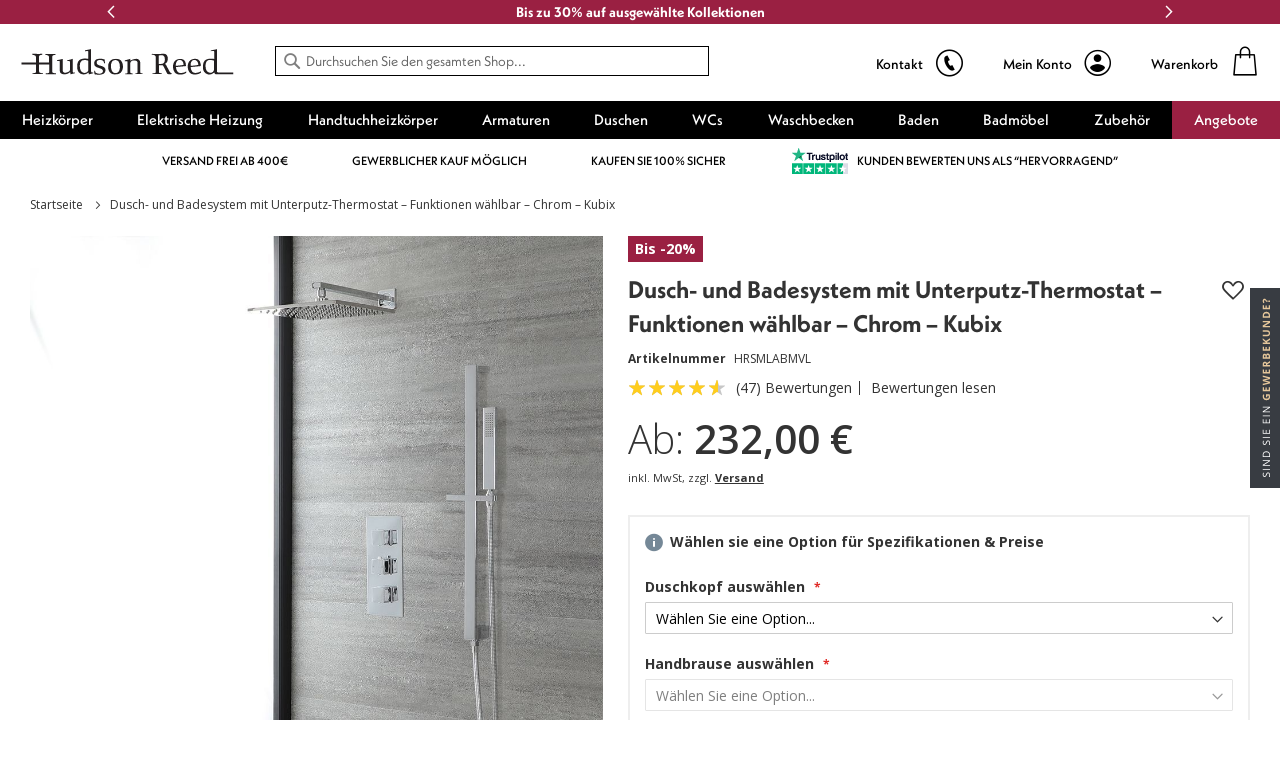

--- FILE ---
content_type: text/html; charset=UTF-8
request_url: https://de.hudsonreed.com/dusch-und-badesystem-mit-unterputz-thermostat-funktionen-waehlbar-chrom-kubix-98343
body_size: 99173
content:
<!doctype html>
<html lang="de">
    <head prefix="og: http://ogp.me/ns# fb: http://ogp.me/ns/fb# product: http://ogp.me/ns/product#">
        <script>
    var LOCALE = 'de\u002DDE';
    var BASE_URL = 'https\u003A\u002F\u002Fde.hudsonreed.com\u002F';
    var require = {
        'baseUrl': 'https\u003A\u002F\u002Fcdn.de.hudsonreed.com\u002Fstatic\u002Fversion1768219938\u002Ffrontend\u002FLimitless\u002Fhudsonreed\u002Dde\u002Fde_DE'
    };</script>        <meta charset="utf-8"/><script type="text/javascript">(window.NREUM||(NREUM={})).init={privacy:{cookies_enabled:true},ajax:{deny_list:["bam.nr-data.net"]},session_trace:{sampling_rate:0.0,mode:"FIXED_RATE",enabled:true,error_sampling_rate:0.0},feature_flags:["soft_nav"],distributed_tracing:{enabled:true}};(window.NREUM||(NREUM={})).loader_config={agentID:"826462652",accountID:"147641",trustKey:"147641",xpid:"VQIAV1JSGwsCUlVUBQUPUQ==",licenseKey:"aeac2a3579",applicationID:"826462487",browserID:"826462652"};;/*! For license information please see nr-loader-spa-1.308.0.min.js.LICENSE.txt */
(()=>{var e,t,r={384:(e,t,r)=>{"use strict";r.d(t,{NT:()=>a,US:()=>u,Zm:()=>o,bQ:()=>d,dV:()=>c,pV:()=>l});var n=r(6154),i=r(1863),s=r(1910);const a={beacon:"bam.nr-data.net",errorBeacon:"bam.nr-data.net"};function o(){return n.gm.NREUM||(n.gm.NREUM={}),void 0===n.gm.newrelic&&(n.gm.newrelic=n.gm.NREUM),n.gm.NREUM}function c(){let e=o();return e.o||(e.o={ST:n.gm.setTimeout,SI:n.gm.setImmediate||n.gm.setInterval,CT:n.gm.clearTimeout,XHR:n.gm.XMLHttpRequest,REQ:n.gm.Request,EV:n.gm.Event,PR:n.gm.Promise,MO:n.gm.MutationObserver,FETCH:n.gm.fetch,WS:n.gm.WebSocket},(0,s.i)(...Object.values(e.o))),e}function d(e,t){let r=o();r.initializedAgents??={},t.initializedAt={ms:(0,i.t)(),date:new Date},r.initializedAgents[e]=t}function u(e,t){o()[e]=t}function l(){return function(){let e=o();const t=e.info||{};e.info={beacon:a.beacon,errorBeacon:a.errorBeacon,...t}}(),function(){let e=o();const t=e.init||{};e.init={...t}}(),c(),function(){let e=o();const t=e.loader_config||{};e.loader_config={...t}}(),o()}},782:(e,t,r)=>{"use strict";r.d(t,{T:()=>n});const n=r(860).K7.pageViewTiming},860:(e,t,r)=>{"use strict";r.d(t,{$J:()=>u,K7:()=>c,P3:()=>d,XX:()=>i,Yy:()=>o,df:()=>s,qY:()=>n,v4:()=>a});const n="events",i="jserrors",s="browser/blobs",a="rum",o="browser/logs",c={ajax:"ajax",genericEvents:"generic_events",jserrors:i,logging:"logging",metrics:"metrics",pageAction:"page_action",pageViewEvent:"page_view_event",pageViewTiming:"page_view_timing",sessionReplay:"session_replay",sessionTrace:"session_trace",softNav:"soft_navigations",spa:"spa"},d={[c.pageViewEvent]:1,[c.pageViewTiming]:2,[c.metrics]:3,[c.jserrors]:4,[c.spa]:5,[c.ajax]:6,[c.sessionTrace]:7,[c.softNav]:8,[c.sessionReplay]:9,[c.logging]:10,[c.genericEvents]:11},u={[c.pageViewEvent]:a,[c.pageViewTiming]:n,[c.ajax]:n,[c.spa]:n,[c.softNav]:n,[c.metrics]:i,[c.jserrors]:i,[c.sessionTrace]:s,[c.sessionReplay]:s,[c.logging]:o,[c.genericEvents]:"ins"}},944:(e,t,r)=>{"use strict";r.d(t,{R:()=>i});var n=r(3241);function i(e,t){"function"==typeof console.debug&&(console.debug("New Relic Warning: https://github.com/newrelic/newrelic-browser-agent/blob/main/docs/warning-codes.md#".concat(e),t),(0,n.W)({agentIdentifier:null,drained:null,type:"data",name:"warn",feature:"warn",data:{code:e,secondary:t}}))}},993:(e,t,r)=>{"use strict";r.d(t,{A$:()=>s,ET:()=>a,TZ:()=>o,p_:()=>i});var n=r(860);const i={ERROR:"ERROR",WARN:"WARN",INFO:"INFO",DEBUG:"DEBUG",TRACE:"TRACE"},s={OFF:0,ERROR:1,WARN:2,INFO:3,DEBUG:4,TRACE:5},a="log",o=n.K7.logging},1541:(e,t,r)=>{"use strict";r.d(t,{U:()=>i,f:()=>n});const n={MFE:"MFE",BA:"BA"};function i(e,t){if(2!==t?.harvestEndpointVersion)return{};const r=t.agentRef.runtime.appMetadata.agents[0].entityGuid;return e?{"source.id":e.id,"source.name":e.name,"source.type":e.type,"parent.id":e.parent?.id||r,"parent.type":e.parent?.type||n.BA}:{"entity.guid":r,appId:t.agentRef.info.applicationID}}},1687:(e,t,r)=>{"use strict";r.d(t,{Ak:()=>d,Ze:()=>h,x3:()=>u});var n=r(3241),i=r(7836),s=r(3606),a=r(860),o=r(2646);const c={};function d(e,t){const r={staged:!1,priority:a.P3[t]||0};l(e),c[e].get(t)||c[e].set(t,r)}function u(e,t){e&&c[e]&&(c[e].get(t)&&c[e].delete(t),p(e,t,!1),c[e].size&&f(e))}function l(e){if(!e)throw new Error("agentIdentifier required");c[e]||(c[e]=new Map)}function h(e="",t="feature",r=!1){if(l(e),!e||!c[e].get(t)||r)return p(e,t);c[e].get(t).staged=!0,f(e)}function f(e){const t=Array.from(c[e]);t.every(([e,t])=>t.staged)&&(t.sort((e,t)=>e[1].priority-t[1].priority),t.forEach(([t])=>{c[e].delete(t),p(e,t)}))}function p(e,t,r=!0){const a=e?i.ee.get(e):i.ee,c=s.i.handlers;if(!a.aborted&&a.backlog&&c){if((0,n.W)({agentIdentifier:e,type:"lifecycle",name:"drain",feature:t}),r){const e=a.backlog[t],r=c[t];if(r){for(let t=0;e&&t<e.length;++t)g(e[t],r);Object.entries(r).forEach(([e,t])=>{Object.values(t||{}).forEach(t=>{t[0]?.on&&t[0]?.context()instanceof o.y&&t[0].on(e,t[1])})})}}a.isolatedBacklog||delete c[t],a.backlog[t]=null,a.emit("drain-"+t,[])}}function g(e,t){var r=e[1];Object.values(t[r]||{}).forEach(t=>{var r=e[0];if(t[0]===r){var n=t[1],i=e[3],s=e[2];n.apply(i,s)}})}},1738:(e,t,r)=>{"use strict";r.d(t,{U:()=>f,Y:()=>h});var n=r(3241),i=r(9908),s=r(1863),a=r(944),o=r(5701),c=r(3969),d=r(8362),u=r(860),l=r(4261);function h(e,t,r,s){const h=s||r;!h||h[e]&&h[e]!==d.d.prototype[e]||(h[e]=function(){(0,i.p)(c.xV,["API/"+e+"/called"],void 0,u.K7.metrics,r.ee),(0,n.W)({agentIdentifier:r.agentIdentifier,drained:!!o.B?.[r.agentIdentifier],type:"data",name:"api",feature:l.Pl+e,data:{}});try{return t.apply(this,arguments)}catch(e){(0,a.R)(23,e)}})}function f(e,t,r,n,a){const o=e.info;null===r?delete o.jsAttributes[t]:o.jsAttributes[t]=r,(a||null===r)&&(0,i.p)(l.Pl+n,[(0,s.t)(),t,r],void 0,"session",e.ee)}},1741:(e,t,r)=>{"use strict";r.d(t,{W:()=>s});var n=r(944),i=r(4261);class s{#e(e,...t){if(this[e]!==s.prototype[e])return this[e](...t);(0,n.R)(35,e)}addPageAction(e,t){return this.#e(i.hG,e,t)}register(e){return this.#e(i.eY,e)}recordCustomEvent(e,t){return this.#e(i.fF,e,t)}setPageViewName(e,t){return this.#e(i.Fw,e,t)}setCustomAttribute(e,t,r){return this.#e(i.cD,e,t,r)}noticeError(e,t){return this.#e(i.o5,e,t)}setUserId(e,t=!1){return this.#e(i.Dl,e,t)}setApplicationVersion(e){return this.#e(i.nb,e)}setErrorHandler(e){return this.#e(i.bt,e)}addRelease(e,t){return this.#e(i.k6,e,t)}log(e,t){return this.#e(i.$9,e,t)}start(){return this.#e(i.d3)}finished(e){return this.#e(i.BL,e)}recordReplay(){return this.#e(i.CH)}pauseReplay(){return this.#e(i.Tb)}addToTrace(e){return this.#e(i.U2,e)}setCurrentRouteName(e){return this.#e(i.PA,e)}interaction(e){return this.#e(i.dT,e)}wrapLogger(e,t,r){return this.#e(i.Wb,e,t,r)}measure(e,t){return this.#e(i.V1,e,t)}consent(e){return this.#e(i.Pv,e)}}},1863:(e,t,r)=>{"use strict";function n(){return Math.floor(performance.now())}r.d(t,{t:()=>n})},1910:(e,t,r)=>{"use strict";r.d(t,{i:()=>s});var n=r(944);const i=new Map;function s(...e){return e.every(e=>{if(i.has(e))return i.get(e);const t="function"==typeof e?e.toString():"",r=t.includes("[native code]"),s=t.includes("nrWrapper");return r||s||(0,n.R)(64,e?.name||t),i.set(e,r),r})}},2555:(e,t,r)=>{"use strict";r.d(t,{D:()=>o,f:()=>a});var n=r(384),i=r(8122);const s={beacon:n.NT.beacon,errorBeacon:n.NT.errorBeacon,licenseKey:void 0,applicationID:void 0,sa:void 0,queueTime:void 0,applicationTime:void 0,ttGuid:void 0,user:void 0,account:void 0,product:void 0,extra:void 0,jsAttributes:{},userAttributes:void 0,atts:void 0,transactionName:void 0,tNamePlain:void 0};function a(e){try{return!!e.licenseKey&&!!e.errorBeacon&&!!e.applicationID}catch(e){return!1}}const o=e=>(0,i.a)(e,s)},2614:(e,t,r)=>{"use strict";r.d(t,{BB:()=>a,H3:()=>n,g:()=>d,iL:()=>c,tS:()=>o,uh:()=>i,wk:()=>s});const n="NRBA",i="SESSION",s=144e5,a=18e5,o={STARTED:"session-started",PAUSE:"session-pause",RESET:"session-reset",RESUME:"session-resume",UPDATE:"session-update"},c={SAME_TAB:"same-tab",CROSS_TAB:"cross-tab"},d={OFF:0,FULL:1,ERROR:2}},2646:(e,t,r)=>{"use strict";r.d(t,{y:()=>n});class n{constructor(e){this.contextId=e}}},2843:(e,t,r)=>{"use strict";r.d(t,{G:()=>s,u:()=>i});var n=r(3878);function i(e,t=!1,r,i){(0,n.DD)("visibilitychange",function(){if(t)return void("hidden"===document.visibilityState&&e());e(document.visibilityState)},r,i)}function s(e,t,r){(0,n.sp)("pagehide",e,t,r)}},3241:(e,t,r)=>{"use strict";r.d(t,{W:()=>s});var n=r(6154);const i="newrelic";function s(e={}){try{n.gm.dispatchEvent(new CustomEvent(i,{detail:e}))}catch(e){}}},3304:(e,t,r)=>{"use strict";r.d(t,{A:()=>s});var n=r(7836);const i=()=>{const e=new WeakSet;return(t,r)=>{if("object"==typeof r&&null!==r){if(e.has(r))return;e.add(r)}return r}};function s(e){try{return JSON.stringify(e,i())??""}catch(e){try{n.ee.emit("internal-error",[e])}catch(e){}return""}}},3333:(e,t,r)=>{"use strict";r.d(t,{$v:()=>u,TZ:()=>n,Xh:()=>c,Zp:()=>i,kd:()=>d,mq:()=>o,nf:()=>a,qN:()=>s});const n=r(860).K7.genericEvents,i=["auxclick","click","copy","keydown","paste","scrollend"],s=["focus","blur"],a=4,o=1e3,c=2e3,d=["PageAction","UserAction","BrowserPerformance"],u={RESOURCES:"experimental.resources",REGISTER:"register"}},3434:(e,t,r)=>{"use strict";r.d(t,{Jt:()=>s,YM:()=>d});var n=r(7836),i=r(5607);const s="nr@original:".concat(i.W),a=50;var o=Object.prototype.hasOwnProperty,c=!1;function d(e,t){return e||(e=n.ee),r.inPlace=function(e,t,n,i,s){n||(n="");const a="-"===n.charAt(0);for(let o=0;o<t.length;o++){const c=t[o],d=e[c];l(d)||(e[c]=r(d,a?c+n:n,i,c,s))}},r.flag=s,r;function r(t,r,n,c,d){return l(t)?t:(r||(r=""),nrWrapper[s]=t,function(e,t,r){if(Object.defineProperty&&Object.keys)try{return Object.keys(e).forEach(function(r){Object.defineProperty(t,r,{get:function(){return e[r]},set:function(t){return e[r]=t,t}})}),t}catch(e){u([e],r)}for(var n in e)o.call(e,n)&&(t[n]=e[n])}(t,nrWrapper,e),nrWrapper);function nrWrapper(){var s,o,l,h;let f;try{o=this,s=[...arguments],l="function"==typeof n?n(s,o):n||{}}catch(t){u([t,"",[s,o,c],l],e)}i(r+"start",[s,o,c],l,d);const p=performance.now();let g;try{return h=t.apply(o,s),g=performance.now(),h}catch(e){throw g=performance.now(),i(r+"err",[s,o,e],l,d),f=e,f}finally{const e=g-p,t={start:p,end:g,duration:e,isLongTask:e>=a,methodName:c,thrownError:f};t.isLongTask&&i("long-task",[t,o],l,d),i(r+"end",[s,o,h],l,d)}}}function i(r,n,i,s){if(!c||t){var a=c;c=!0;try{e.emit(r,n,i,t,s)}catch(t){u([t,r,n,i],e)}c=a}}}function u(e,t){t||(t=n.ee);try{t.emit("internal-error",e)}catch(e){}}function l(e){return!(e&&"function"==typeof e&&e.apply&&!e[s])}},3606:(e,t,r)=>{"use strict";r.d(t,{i:()=>s});var n=r(9908);s.on=a;var i=s.handlers={};function s(e,t,r,s){a(s||n.d,i,e,t,r)}function a(e,t,r,i,s){s||(s="feature"),e||(e=n.d);var a=t[s]=t[s]||{};(a[r]=a[r]||[]).push([e,i])}},3738:(e,t,r)=>{"use strict";r.d(t,{He:()=>i,Kp:()=>o,Lc:()=>d,Rz:()=>u,TZ:()=>n,bD:()=>s,d3:()=>a,jx:()=>l,sl:()=>h,uP:()=>c});const n=r(860).K7.sessionTrace,i="bstResource",s="resource",a="-start",o="-end",c="fn"+a,d="fn"+o,u="pushState",l=1e3,h=3e4},3785:(e,t,r)=>{"use strict";r.d(t,{R:()=>c,b:()=>d});var n=r(9908),i=r(1863),s=r(860),a=r(3969),o=r(993);function c(e,t,r={},c=o.p_.INFO,d=!0,u,l=(0,i.t)()){(0,n.p)(a.xV,["API/logging/".concat(c.toLowerCase(),"/called")],void 0,s.K7.metrics,e),(0,n.p)(o.ET,[l,t,r,c,d,u],void 0,s.K7.logging,e)}function d(e){return"string"==typeof e&&Object.values(o.p_).some(t=>t===e.toUpperCase().trim())}},3878:(e,t,r)=>{"use strict";function n(e,t){return{capture:e,passive:!1,signal:t}}function i(e,t,r=!1,i){window.addEventListener(e,t,n(r,i))}function s(e,t,r=!1,i){document.addEventListener(e,t,n(r,i))}r.d(t,{DD:()=>s,jT:()=>n,sp:()=>i})},3962:(e,t,r)=>{"use strict";r.d(t,{AM:()=>a,O2:()=>l,OV:()=>s,Qu:()=>h,TZ:()=>c,ih:()=>f,pP:()=>o,t1:()=>u,tC:()=>i,wD:()=>d});var n=r(860);const i=["click","keydown","submit"],s="popstate",a="api",o="initialPageLoad",c=n.K7.softNav,d=5e3,u=500,l={INITIAL_PAGE_LOAD:"",ROUTE_CHANGE:1,UNSPECIFIED:2},h={INTERACTION:1,AJAX:2,CUSTOM_END:3,CUSTOM_TRACER:4},f={IP:"in progress",PF:"pending finish",FIN:"finished",CAN:"cancelled"}},3969:(e,t,r)=>{"use strict";r.d(t,{TZ:()=>n,XG:()=>o,rs:()=>i,xV:()=>a,z_:()=>s});const n=r(860).K7.metrics,i="sm",s="cm",a="storeSupportabilityMetrics",o="storeEventMetrics"},4234:(e,t,r)=>{"use strict";r.d(t,{W:()=>s});var n=r(7836),i=r(1687);class s{constructor(e,t){this.agentIdentifier=e,this.ee=n.ee.get(e),this.featureName=t,this.blocked=!1}deregisterDrain(){(0,i.x3)(this.agentIdentifier,this.featureName)}}},4261:(e,t,r)=>{"use strict";r.d(t,{$9:()=>u,BL:()=>c,CH:()=>p,Dl:()=>R,Fw:()=>w,PA:()=>v,Pl:()=>n,Pv:()=>A,Tb:()=>h,U2:()=>a,V1:()=>E,Wb:()=>T,bt:()=>y,cD:()=>b,d3:()=>x,dT:()=>d,eY:()=>g,fF:()=>f,hG:()=>s,hw:()=>i,k6:()=>o,nb:()=>m,o5:()=>l});const n="api-",i=n+"ixn-",s="addPageAction",a="addToTrace",o="addRelease",c="finished",d="interaction",u="log",l="noticeError",h="pauseReplay",f="recordCustomEvent",p="recordReplay",g="register",m="setApplicationVersion",v="setCurrentRouteName",b="setCustomAttribute",y="setErrorHandler",w="setPageViewName",R="setUserId",x="start",T="wrapLogger",E="measure",A="consent"},5205:(e,t,r)=>{"use strict";r.d(t,{j:()=>S});var n=r(384),i=r(1741);var s=r(2555),a=r(3333);const o=e=>{if(!e||"string"!=typeof e)return!1;try{document.createDocumentFragment().querySelector(e)}catch{return!1}return!0};var c=r(2614),d=r(944),u=r(8122);const l="[data-nr-mask]",h=e=>(0,u.a)(e,(()=>{const e={feature_flags:[],experimental:{allow_registered_children:!1,resources:!1},mask_selector:"*",block_selector:"[data-nr-block]",mask_input_options:{color:!1,date:!1,"datetime-local":!1,email:!1,month:!1,number:!1,range:!1,search:!1,tel:!1,text:!1,time:!1,url:!1,week:!1,textarea:!1,select:!1,password:!0}};return{ajax:{deny_list:void 0,block_internal:!0,enabled:!0,autoStart:!0},api:{get allow_registered_children(){return e.feature_flags.includes(a.$v.REGISTER)||e.experimental.allow_registered_children},set allow_registered_children(t){e.experimental.allow_registered_children=t},duplicate_registered_data:!1},browser_consent_mode:{enabled:!1},distributed_tracing:{enabled:void 0,exclude_newrelic_header:void 0,cors_use_newrelic_header:void 0,cors_use_tracecontext_headers:void 0,allowed_origins:void 0},get feature_flags(){return e.feature_flags},set feature_flags(t){e.feature_flags=t},generic_events:{enabled:!0,autoStart:!0},harvest:{interval:30},jserrors:{enabled:!0,autoStart:!0},logging:{enabled:!0,autoStart:!0},metrics:{enabled:!0,autoStart:!0},obfuscate:void 0,page_action:{enabled:!0},page_view_event:{enabled:!0,autoStart:!0},page_view_timing:{enabled:!0,autoStart:!0},performance:{capture_marks:!1,capture_measures:!1,capture_detail:!0,resources:{get enabled(){return e.feature_flags.includes(a.$v.RESOURCES)||e.experimental.resources},set enabled(t){e.experimental.resources=t},asset_types:[],first_party_domains:[],ignore_newrelic:!0}},privacy:{cookies_enabled:!0},proxy:{assets:void 0,beacon:void 0},session:{expiresMs:c.wk,inactiveMs:c.BB},session_replay:{autoStart:!0,enabled:!1,preload:!1,sampling_rate:10,error_sampling_rate:100,collect_fonts:!1,inline_images:!1,fix_stylesheets:!0,mask_all_inputs:!0,get mask_text_selector(){return e.mask_selector},set mask_text_selector(t){o(t)?e.mask_selector="".concat(t,",").concat(l):""===t||null===t?e.mask_selector=l:(0,d.R)(5,t)},get block_class(){return"nr-block"},get ignore_class(){return"nr-ignore"},get mask_text_class(){return"nr-mask"},get block_selector(){return e.block_selector},set block_selector(t){o(t)?e.block_selector+=",".concat(t):""!==t&&(0,d.R)(6,t)},get mask_input_options(){return e.mask_input_options},set mask_input_options(t){t&&"object"==typeof t?e.mask_input_options={...t,password:!0}:(0,d.R)(7,t)}},session_trace:{enabled:!0,autoStart:!0},soft_navigations:{enabled:!0,autoStart:!0},spa:{enabled:!0,autoStart:!0},ssl:void 0,user_actions:{enabled:!0,elementAttributes:["id","className","tagName","type"]}}})());var f=r(6154),p=r(9324);let g=0;const m={buildEnv:p.F3,distMethod:p.Xs,version:p.xv,originTime:f.WN},v={consented:!1},b={appMetadata:{},get consented(){return this.session?.state?.consent||v.consented},set consented(e){v.consented=e},customTransaction:void 0,denyList:void 0,disabled:!1,harvester:void 0,isolatedBacklog:!1,isRecording:!1,loaderType:void 0,maxBytes:3e4,obfuscator:void 0,onerror:void 0,ptid:void 0,releaseIds:{},session:void 0,timeKeeper:void 0,registeredEntities:[],jsAttributesMetadata:{bytes:0},get harvestCount(){return++g}},y=e=>{const t=(0,u.a)(e,b),r=Object.keys(m).reduce((e,t)=>(e[t]={value:m[t],writable:!1,configurable:!0,enumerable:!0},e),{});return Object.defineProperties(t,r)};var w=r(5701);const R=e=>{const t=e.startsWith("http");e+="/",r.p=t?e:"https://"+e};var x=r(7836),T=r(3241);const E={accountID:void 0,trustKey:void 0,agentID:void 0,licenseKey:void 0,applicationID:void 0,xpid:void 0},A=e=>(0,u.a)(e,E),_=new Set;function S(e,t={},r,a){let{init:o,info:c,loader_config:d,runtime:u={},exposed:l=!0}=t;if(!c){const e=(0,n.pV)();o=e.init,c=e.info,d=e.loader_config}e.init=h(o||{}),e.loader_config=A(d||{}),c.jsAttributes??={},f.bv&&(c.jsAttributes.isWorker=!0),e.info=(0,s.D)(c);const p=e.init,g=[c.beacon,c.errorBeacon];_.has(e.agentIdentifier)||(p.proxy.assets&&(R(p.proxy.assets),g.push(p.proxy.assets)),p.proxy.beacon&&g.push(p.proxy.beacon),e.beacons=[...g],function(e){const t=(0,n.pV)();Object.getOwnPropertyNames(i.W.prototype).forEach(r=>{const n=i.W.prototype[r];if("function"!=typeof n||"constructor"===n)return;let s=t[r];e[r]&&!1!==e.exposed&&"micro-agent"!==e.runtime?.loaderType&&(t[r]=(...t)=>{const n=e[r](...t);return s?s(...t):n})})}(e),(0,n.US)("activatedFeatures",w.B)),u.denyList=[...p.ajax.deny_list||[],...p.ajax.block_internal?g:[]],u.ptid=e.agentIdentifier,u.loaderType=r,e.runtime=y(u),_.has(e.agentIdentifier)||(e.ee=x.ee.get(e.agentIdentifier),e.exposed=l,(0,T.W)({agentIdentifier:e.agentIdentifier,drained:!!w.B?.[e.agentIdentifier],type:"lifecycle",name:"initialize",feature:void 0,data:e.config})),_.add(e.agentIdentifier)}},5270:(e,t,r)=>{"use strict";r.d(t,{Aw:()=>a,SR:()=>s,rF:()=>o});var n=r(384),i=r(7767);function s(e){return!!(0,n.dV)().o.MO&&(0,i.V)(e)&&!0===e?.session_trace.enabled}function a(e){return!0===e?.session_replay.preload&&s(e)}function o(e,t){try{if("string"==typeof t?.type){if("password"===t.type.toLowerCase())return"*".repeat(e?.length||0);if(void 0!==t?.dataset?.nrUnmask||t?.classList?.contains("nr-unmask"))return e}}catch(e){}return"string"==typeof e?e.replace(/[\S]/g,"*"):"*".repeat(e?.length||0)}},5289:(e,t,r)=>{"use strict";r.d(t,{GG:()=>a,Qr:()=>c,sB:()=>o});var n=r(3878),i=r(6389);function s(){return"undefined"==typeof document||"complete"===document.readyState}function a(e,t){if(s())return e();const r=(0,i.J)(e),a=setInterval(()=>{s()&&(clearInterval(a),r())},500);(0,n.sp)("load",r,t)}function o(e){if(s())return e();(0,n.DD)("DOMContentLoaded",e)}function c(e){if(s())return e();(0,n.sp)("popstate",e)}},5607:(e,t,r)=>{"use strict";r.d(t,{W:()=>n});const n=(0,r(9566).bz)()},5701:(e,t,r)=>{"use strict";r.d(t,{B:()=>s,t:()=>a});var n=r(3241);const i=new Set,s={};function a(e,t){const r=t.agentIdentifier;s[r]??={},e&&"object"==typeof e&&(i.has(r)||(t.ee.emit("rumresp",[e]),s[r]=e,i.add(r),(0,n.W)({agentIdentifier:r,loaded:!0,drained:!0,type:"lifecycle",name:"load",feature:void 0,data:e})))}},6154:(e,t,r)=>{"use strict";r.d(t,{OF:()=>d,RI:()=>i,WN:()=>h,bv:()=>s,eN:()=>f,gm:()=>a,lR:()=>l,m:()=>c,mw:()=>o,sb:()=>u});var n=r(1863);const i="undefined"!=typeof window&&!!window.document,s="undefined"!=typeof WorkerGlobalScope&&("undefined"!=typeof self&&self instanceof WorkerGlobalScope&&self.navigator instanceof WorkerNavigator||"undefined"!=typeof globalThis&&globalThis instanceof WorkerGlobalScope&&globalThis.navigator instanceof WorkerNavigator),a=i?window:"undefined"!=typeof WorkerGlobalScope&&("undefined"!=typeof self&&self instanceof WorkerGlobalScope&&self||"undefined"!=typeof globalThis&&globalThis instanceof WorkerGlobalScope&&globalThis),o=Boolean("hidden"===a?.document?.visibilityState),c=""+a?.location,d=/iPad|iPhone|iPod/.test(a.navigator?.userAgent),u=d&&"undefined"==typeof SharedWorker,l=(()=>{const e=a.navigator?.userAgent?.match(/Firefox[/\s](\d+\.\d+)/);return Array.isArray(e)&&e.length>=2?+e[1]:0})(),h=Date.now()-(0,n.t)(),f=()=>"undefined"!=typeof PerformanceNavigationTiming&&a?.performance?.getEntriesByType("navigation")?.[0]?.responseStart},6344:(e,t,r)=>{"use strict";r.d(t,{BB:()=>u,Qb:()=>l,TZ:()=>i,Ug:()=>a,Vh:()=>s,_s:()=>o,bc:()=>d,yP:()=>c});var n=r(2614);const i=r(860).K7.sessionReplay,s="errorDuringReplay",a=.12,o={DomContentLoaded:0,Load:1,FullSnapshot:2,IncrementalSnapshot:3,Meta:4,Custom:5},c={[n.g.ERROR]:15e3,[n.g.FULL]:3e5,[n.g.OFF]:0},d={RESET:{message:"Session was reset",sm:"Reset"},IMPORT:{message:"Recorder failed to import",sm:"Import"},TOO_MANY:{message:"429: Too Many Requests",sm:"Too-Many"},TOO_BIG:{message:"Payload was too large",sm:"Too-Big"},CROSS_TAB:{message:"Session Entity was set to OFF on another tab",sm:"Cross-Tab"},ENTITLEMENTS:{message:"Session Replay is not allowed and will not be started",sm:"Entitlement"}},u=5e3,l={API:"api",RESUME:"resume",SWITCH_TO_FULL:"switchToFull",INITIALIZE:"initialize",PRELOAD:"preload"}},6389:(e,t,r)=>{"use strict";function n(e,t=500,r={}){const n=r?.leading||!1;let i;return(...r)=>{n&&void 0===i&&(e.apply(this,r),i=setTimeout(()=>{i=clearTimeout(i)},t)),n||(clearTimeout(i),i=setTimeout(()=>{e.apply(this,r)},t))}}function i(e){let t=!1;return(...r)=>{t||(t=!0,e.apply(this,r))}}r.d(t,{J:()=>i,s:()=>n})},6630:(e,t,r)=>{"use strict";r.d(t,{T:()=>n});const n=r(860).K7.pageViewEvent},6774:(e,t,r)=>{"use strict";r.d(t,{T:()=>n});const n=r(860).K7.jserrors},7295:(e,t,r)=>{"use strict";r.d(t,{Xv:()=>a,gX:()=>i,iW:()=>s});var n=[];function i(e){if(!e||s(e))return!1;if(0===n.length)return!0;if("*"===n[0].hostname)return!1;for(var t=0;t<n.length;t++){var r=n[t];if(r.hostname.test(e.hostname)&&r.pathname.test(e.pathname))return!1}return!0}function s(e){return void 0===e.hostname}function a(e){if(n=[],e&&e.length)for(var t=0;t<e.length;t++){let r=e[t];if(!r)continue;if("*"===r)return void(n=[{hostname:"*"}]);0===r.indexOf("http://")?r=r.substring(7):0===r.indexOf("https://")&&(r=r.substring(8));const i=r.indexOf("/");let s,a;i>0?(s=r.substring(0,i),a=r.substring(i)):(s=r,a="*");let[c]=s.split(":");n.push({hostname:o(c),pathname:o(a,!0)})}}function o(e,t=!1){const r=e.replace(/[.+?^${}()|[\]\\]/g,e=>"\\"+e).replace(/\*/g,".*?");return new RegExp((t?"^":"")+r+"$")}},7485:(e,t,r)=>{"use strict";r.d(t,{D:()=>i});var n=r(6154);function i(e){if(0===(e||"").indexOf("data:"))return{protocol:"data"};try{const t=new URL(e,location.href),r={port:t.port,hostname:t.hostname,pathname:t.pathname,search:t.search,protocol:t.protocol.slice(0,t.protocol.indexOf(":")),sameOrigin:t.protocol===n.gm?.location?.protocol&&t.host===n.gm?.location?.host};return r.port&&""!==r.port||("http:"===t.protocol&&(r.port="80"),"https:"===t.protocol&&(r.port="443")),r.pathname&&""!==r.pathname?r.pathname.startsWith("/")||(r.pathname="/".concat(r.pathname)):r.pathname="/",r}catch(e){return{}}}},7699:(e,t,r)=>{"use strict";r.d(t,{It:()=>s,KC:()=>o,No:()=>i,qh:()=>a});var n=r(860);const i=16e3,s=1e6,a="SESSION_ERROR",o={[n.K7.logging]:!0,[n.K7.genericEvents]:!1,[n.K7.jserrors]:!1,[n.K7.ajax]:!1}},7767:(e,t,r)=>{"use strict";r.d(t,{V:()=>i});var n=r(6154);const i=e=>n.RI&&!0===e?.privacy.cookies_enabled},7836:(e,t,r)=>{"use strict";r.d(t,{P:()=>o,ee:()=>c});var n=r(384),i=r(8990),s=r(2646),a=r(5607);const o="nr@context:".concat(a.W),c=function e(t,r){var n={},a={},u={},l=!1;try{l=16===r.length&&d.initializedAgents?.[r]?.runtime.isolatedBacklog}catch(e){}var h={on:p,addEventListener:p,removeEventListener:function(e,t){var r=n[e];if(!r)return;for(var i=0;i<r.length;i++)r[i]===t&&r.splice(i,1)},emit:function(e,r,n,i,s){!1!==s&&(s=!0);if(c.aborted&&!i)return;t&&s&&t.emit(e,r,n);var o=f(n);g(e).forEach(e=>{e.apply(o,r)});var d=v()[a[e]];d&&d.push([h,e,r,o]);return o},get:m,listeners:g,context:f,buffer:function(e,t){const r=v();if(t=t||"feature",h.aborted)return;Object.entries(e||{}).forEach(([e,n])=>{a[n]=t,t in r||(r[t]=[])})},abort:function(){h._aborted=!0,Object.keys(h.backlog).forEach(e=>{delete h.backlog[e]})},isBuffering:function(e){return!!v()[a[e]]},debugId:r,backlog:l?{}:t&&"object"==typeof t.backlog?t.backlog:{},isolatedBacklog:l};return Object.defineProperty(h,"aborted",{get:()=>{let e=h._aborted||!1;return e||(t&&(e=t.aborted),e)}}),h;function f(e){return e&&e instanceof s.y?e:e?(0,i.I)(e,o,()=>new s.y(o)):new s.y(o)}function p(e,t){n[e]=g(e).concat(t)}function g(e){return n[e]||[]}function m(t){return u[t]=u[t]||e(h,t)}function v(){return h.backlog}}(void 0,"globalEE"),d=(0,n.Zm)();d.ee||(d.ee=c)},8122:(e,t,r)=>{"use strict";r.d(t,{a:()=>i});var n=r(944);function i(e,t){try{if(!e||"object"!=typeof e)return(0,n.R)(3);if(!t||"object"!=typeof t)return(0,n.R)(4);const r=Object.create(Object.getPrototypeOf(t),Object.getOwnPropertyDescriptors(t)),s=0===Object.keys(r).length?e:r;for(let a in s)if(void 0!==e[a])try{if(null===e[a]){r[a]=null;continue}Array.isArray(e[a])&&Array.isArray(t[a])?r[a]=Array.from(new Set([...e[a],...t[a]])):"object"==typeof e[a]&&"object"==typeof t[a]?r[a]=i(e[a],t[a]):r[a]=e[a]}catch(e){r[a]||(0,n.R)(1,e)}return r}catch(e){(0,n.R)(2,e)}}},8139:(e,t,r)=>{"use strict";r.d(t,{u:()=>h});var n=r(7836),i=r(3434),s=r(8990),a=r(6154);const o={},c=a.gm.XMLHttpRequest,d="addEventListener",u="removeEventListener",l="nr@wrapped:".concat(n.P);function h(e){var t=function(e){return(e||n.ee).get("events")}(e);if(o[t.debugId]++)return t;o[t.debugId]=1;var r=(0,i.YM)(t,!0);function h(e){r.inPlace(e,[d,u],"-",p)}function p(e,t){return e[1]}return"getPrototypeOf"in Object&&(a.RI&&f(document,h),c&&f(c.prototype,h),f(a.gm,h)),t.on(d+"-start",function(e,t){var n=e[1];if(null!==n&&("function"==typeof n||"object"==typeof n)&&"newrelic"!==e[0]){var i=(0,s.I)(n,l,function(){var e={object:function(){if("function"!=typeof n.handleEvent)return;return n.handleEvent.apply(n,arguments)},function:n}[typeof n];return e?r(e,"fn-",null,e.name||"anonymous"):n});this.wrapped=e[1]=i}}),t.on(u+"-start",function(e){e[1]=this.wrapped||e[1]}),t}function f(e,t,...r){let n=e;for(;"object"==typeof n&&!Object.prototype.hasOwnProperty.call(n,d);)n=Object.getPrototypeOf(n);n&&t(n,...r)}},8362:(e,t,r)=>{"use strict";r.d(t,{d:()=>s});var n=r(9566),i=r(1741);class s extends i.W{agentIdentifier=(0,n.LA)(16)}},8374:(e,t,r)=>{r.nc=(()=>{try{return document?.currentScript?.nonce}catch(e){}return""})()},8990:(e,t,r)=>{"use strict";r.d(t,{I:()=>i});var n=Object.prototype.hasOwnProperty;function i(e,t,r){if(n.call(e,t))return e[t];var i=r();if(Object.defineProperty&&Object.keys)try{return Object.defineProperty(e,t,{value:i,writable:!0,enumerable:!1}),i}catch(e){}return e[t]=i,i}},9119:(e,t,r)=>{"use strict";r.d(t,{L:()=>s});var n=/([^?#]*)[^#]*(#[^?]*|$).*/,i=/([^?#]*)().*/;function s(e,t){return e?e.replace(t?n:i,"$1$2"):e}},9300:(e,t,r)=>{"use strict";r.d(t,{T:()=>n});const n=r(860).K7.ajax},9324:(e,t,r)=>{"use strict";r.d(t,{AJ:()=>a,F3:()=>i,Xs:()=>s,Yq:()=>o,xv:()=>n});const n="1.308.0",i="PROD",s="CDN",a="@newrelic/rrweb",o="1.0.1"},9566:(e,t,r)=>{"use strict";r.d(t,{LA:()=>o,ZF:()=>c,bz:()=>a,el:()=>d});var n=r(6154);const i="xxxxxxxx-xxxx-4xxx-yxxx-xxxxxxxxxxxx";function s(e,t){return e?15&e[t]:16*Math.random()|0}function a(){const e=n.gm?.crypto||n.gm?.msCrypto;let t,r=0;return e&&e.getRandomValues&&(t=e.getRandomValues(new Uint8Array(30))),i.split("").map(e=>"x"===e?s(t,r++).toString(16):"y"===e?(3&s()|8).toString(16):e).join("")}function o(e){const t=n.gm?.crypto||n.gm?.msCrypto;let r,i=0;t&&t.getRandomValues&&(r=t.getRandomValues(new Uint8Array(e)));const a=[];for(var o=0;o<e;o++)a.push(s(r,i++).toString(16));return a.join("")}function c(){return o(16)}function d(){return o(32)}},9908:(e,t,r)=>{"use strict";r.d(t,{d:()=>n,p:()=>i});var n=r(7836).ee.get("handle");function i(e,t,r,i,s){s?(s.buffer([e],i),s.emit(e,t,r)):(n.buffer([e],i),n.emit(e,t,r))}}},n={};function i(e){var t=n[e];if(void 0!==t)return t.exports;var s=n[e]={exports:{}};return r[e](s,s.exports,i),s.exports}i.m=r,i.d=(e,t)=>{for(var r in t)i.o(t,r)&&!i.o(e,r)&&Object.defineProperty(e,r,{enumerable:!0,get:t[r]})},i.f={},i.e=e=>Promise.all(Object.keys(i.f).reduce((t,r)=>(i.f[r](e,t),t),[])),i.u=e=>({212:"nr-spa-compressor",249:"nr-spa-recorder",478:"nr-spa"}[e]+"-1.308.0.min.js"),i.o=(e,t)=>Object.prototype.hasOwnProperty.call(e,t),e={},t="NRBA-1.308.0.PROD:",i.l=(r,n,s,a)=>{if(e[r])e[r].push(n);else{var o,c;if(void 0!==s)for(var d=document.getElementsByTagName("script"),u=0;u<d.length;u++){var l=d[u];if(l.getAttribute("src")==r||l.getAttribute("data-webpack")==t+s){o=l;break}}if(!o){c=!0;var h={478:"sha512-RSfSVnmHk59T/uIPbdSE0LPeqcEdF4/+XhfJdBuccH5rYMOEZDhFdtnh6X6nJk7hGpzHd9Ujhsy7lZEz/ORYCQ==",249:"sha512-ehJXhmntm85NSqW4MkhfQqmeKFulra3klDyY0OPDUE+sQ3GokHlPh1pmAzuNy//3j4ac6lzIbmXLvGQBMYmrkg==",212:"sha512-B9h4CR46ndKRgMBcK+j67uSR2RCnJfGefU+A7FrgR/k42ovXy5x/MAVFiSvFxuVeEk/pNLgvYGMp1cBSK/G6Fg=="};(o=document.createElement("script")).charset="utf-8",i.nc&&o.setAttribute("nonce",i.nc),o.setAttribute("data-webpack",t+s),o.src=r,0!==o.src.indexOf(window.location.origin+"/")&&(o.crossOrigin="anonymous"),h[a]&&(o.integrity=h[a])}e[r]=[n];var f=(t,n)=>{o.onerror=o.onload=null,clearTimeout(p);var i=e[r];if(delete e[r],o.parentNode&&o.parentNode.removeChild(o),i&&i.forEach(e=>e(n)),t)return t(n)},p=setTimeout(f.bind(null,void 0,{type:"timeout",target:o}),12e4);o.onerror=f.bind(null,o.onerror),o.onload=f.bind(null,o.onload),c&&document.head.appendChild(o)}},i.r=e=>{"undefined"!=typeof Symbol&&Symbol.toStringTag&&Object.defineProperty(e,Symbol.toStringTag,{value:"Module"}),Object.defineProperty(e,"__esModule",{value:!0})},i.p="https://js-agent.newrelic.com/",(()=>{var e={38:0,788:0};i.f.j=(t,r)=>{var n=i.o(e,t)?e[t]:void 0;if(0!==n)if(n)r.push(n[2]);else{var s=new Promise((r,i)=>n=e[t]=[r,i]);r.push(n[2]=s);var a=i.p+i.u(t),o=new Error;i.l(a,r=>{if(i.o(e,t)&&(0!==(n=e[t])&&(e[t]=void 0),n)){var s=r&&("load"===r.type?"missing":r.type),a=r&&r.target&&r.target.src;o.message="Loading chunk "+t+" failed: ("+s+": "+a+")",o.name="ChunkLoadError",o.type=s,o.request=a,n[1](o)}},"chunk-"+t,t)}};var t=(t,r)=>{var n,s,[a,o,c]=r,d=0;if(a.some(t=>0!==e[t])){for(n in o)i.o(o,n)&&(i.m[n]=o[n]);if(c)c(i)}for(t&&t(r);d<a.length;d++)s=a[d],i.o(e,s)&&e[s]&&e[s][0](),e[s]=0},r=self["webpackChunk:NRBA-1.308.0.PROD"]=self["webpackChunk:NRBA-1.308.0.PROD"]||[];r.forEach(t.bind(null,0)),r.push=t.bind(null,r.push.bind(r))})(),(()=>{"use strict";i(8374);var e=i(8362),t=i(860);const r=Object.values(t.K7);var n=i(5205);var s=i(9908),a=i(1863),o=i(4261),c=i(1738);var d=i(1687),u=i(4234),l=i(5289),h=i(6154),f=i(944),p=i(5270),g=i(7767),m=i(6389),v=i(7699);class b extends u.W{constructor(e,t){super(e.agentIdentifier,t),this.agentRef=e,this.abortHandler=void 0,this.featAggregate=void 0,this.loadedSuccessfully=void 0,this.onAggregateImported=new Promise(e=>{this.loadedSuccessfully=e}),this.deferred=Promise.resolve(),!1===e.init[this.featureName].autoStart?this.deferred=new Promise((t,r)=>{this.ee.on("manual-start-all",(0,m.J)(()=>{(0,d.Ak)(e.agentIdentifier,this.featureName),t()}))}):(0,d.Ak)(e.agentIdentifier,t)}importAggregator(e,t,r={}){if(this.featAggregate)return;const n=async()=>{let n;await this.deferred;try{if((0,g.V)(e.init)){const{setupAgentSession:t}=await i.e(478).then(i.bind(i,8766));n=t(e)}}catch(e){(0,f.R)(20,e),this.ee.emit("internal-error",[e]),(0,s.p)(v.qh,[e],void 0,this.featureName,this.ee)}try{if(!this.#t(this.featureName,n,e.init))return(0,d.Ze)(this.agentIdentifier,this.featureName),void this.loadedSuccessfully(!1);const{Aggregate:i}=await t();this.featAggregate=new i(e,r),e.runtime.harvester.initializedAggregates.push(this.featAggregate),this.loadedSuccessfully(!0)}catch(e){(0,f.R)(34,e),this.abortHandler?.(),(0,d.Ze)(this.agentIdentifier,this.featureName,!0),this.loadedSuccessfully(!1),this.ee&&this.ee.abort()}};h.RI?(0,l.GG)(()=>n(),!0):n()}#t(e,r,n){if(this.blocked)return!1;switch(e){case t.K7.sessionReplay:return(0,p.SR)(n)&&!!r;case t.K7.sessionTrace:return!!r;default:return!0}}}var y=i(6630),w=i(2614),R=i(3241);class x extends b{static featureName=y.T;constructor(e){var t;super(e,y.T),this.setupInspectionEvents(e.agentIdentifier),t=e,(0,c.Y)(o.Fw,function(e,r){"string"==typeof e&&("/"!==e.charAt(0)&&(e="/"+e),t.runtime.customTransaction=(r||"http://custom.transaction")+e,(0,s.p)(o.Pl+o.Fw,[(0,a.t)()],void 0,void 0,t.ee))},t),this.importAggregator(e,()=>i.e(478).then(i.bind(i,2467)))}setupInspectionEvents(e){const t=(t,r)=>{t&&(0,R.W)({agentIdentifier:e,timeStamp:t.timeStamp,loaded:"complete"===t.target.readyState,type:"window",name:r,data:t.target.location+""})};(0,l.sB)(e=>{t(e,"DOMContentLoaded")}),(0,l.GG)(e=>{t(e,"load")}),(0,l.Qr)(e=>{t(e,"navigate")}),this.ee.on(w.tS.UPDATE,(t,r)=>{(0,R.W)({agentIdentifier:e,type:"lifecycle",name:"session",data:r})})}}var T=i(384);class E extends e.d{constructor(e){var t;(super(),h.gm)?(this.features={},(0,T.bQ)(this.agentIdentifier,this),this.desiredFeatures=new Set(e.features||[]),this.desiredFeatures.add(x),(0,n.j)(this,e,e.loaderType||"agent"),t=this,(0,c.Y)(o.cD,function(e,r,n=!1){if("string"==typeof e){if(["string","number","boolean"].includes(typeof r)||null===r)return(0,c.U)(t,e,r,o.cD,n);(0,f.R)(40,typeof r)}else(0,f.R)(39,typeof e)},t),function(e){(0,c.Y)(o.Dl,function(t,r=!1){if("string"!=typeof t&&null!==t)return void(0,f.R)(41,typeof t);const n=e.info.jsAttributes["enduser.id"];r&&null!=n&&n!==t?(0,s.p)(o.Pl+"setUserIdAndResetSession",[t],void 0,"session",e.ee):(0,c.U)(e,"enduser.id",t,o.Dl,!0)},e)}(this),function(e){(0,c.Y)(o.nb,function(t){if("string"==typeof t||null===t)return(0,c.U)(e,"application.version",t,o.nb,!1);(0,f.R)(42,typeof t)},e)}(this),function(e){(0,c.Y)(o.d3,function(){e.ee.emit("manual-start-all")},e)}(this),function(e){(0,c.Y)(o.Pv,function(t=!0){if("boolean"==typeof t){if((0,s.p)(o.Pl+o.Pv,[t],void 0,"session",e.ee),e.runtime.consented=t,t){const t=e.features.page_view_event;t.onAggregateImported.then(e=>{const r=t.featAggregate;e&&!r.sentRum&&r.sendRum()})}}else(0,f.R)(65,typeof t)},e)}(this),this.run()):(0,f.R)(21)}get config(){return{info:this.info,init:this.init,loader_config:this.loader_config,runtime:this.runtime}}get api(){return this}run(){try{const e=function(e){const t={};return r.forEach(r=>{t[r]=!!e[r]?.enabled}),t}(this.init),n=[...this.desiredFeatures];n.sort((e,r)=>t.P3[e.featureName]-t.P3[r.featureName]),n.forEach(r=>{if(!e[r.featureName]&&r.featureName!==t.K7.pageViewEvent)return;if(r.featureName===t.K7.spa)return void(0,f.R)(67);const n=function(e){switch(e){case t.K7.ajax:return[t.K7.jserrors];case t.K7.sessionTrace:return[t.K7.ajax,t.K7.pageViewEvent];case t.K7.sessionReplay:return[t.K7.sessionTrace];case t.K7.pageViewTiming:return[t.K7.pageViewEvent];default:return[]}}(r.featureName).filter(e=>!(e in this.features));n.length>0&&(0,f.R)(36,{targetFeature:r.featureName,missingDependencies:n}),this.features[r.featureName]=new r(this)})}catch(e){(0,f.R)(22,e);for(const e in this.features)this.features[e].abortHandler?.();const t=(0,T.Zm)();delete t.initializedAgents[this.agentIdentifier]?.features,delete this.sharedAggregator;return t.ee.get(this.agentIdentifier).abort(),!1}}}var A=i(2843),_=i(782);class S extends b{static featureName=_.T;constructor(e){super(e,_.T),h.RI&&((0,A.u)(()=>(0,s.p)("docHidden",[(0,a.t)()],void 0,_.T,this.ee),!0),(0,A.G)(()=>(0,s.p)("winPagehide",[(0,a.t)()],void 0,_.T,this.ee)),this.importAggregator(e,()=>i.e(478).then(i.bind(i,9917))))}}var O=i(3969);class I extends b{static featureName=O.TZ;constructor(e){super(e,O.TZ),h.RI&&document.addEventListener("securitypolicyviolation",e=>{(0,s.p)(O.xV,["Generic/CSPViolation/Detected"],void 0,this.featureName,this.ee)}),this.importAggregator(e,()=>i.e(478).then(i.bind(i,6555)))}}var N=i(6774),P=i(3878),k=i(3304);class D{constructor(e,t,r,n,i){this.name="UncaughtError",this.message="string"==typeof e?e:(0,k.A)(e),this.sourceURL=t,this.line=r,this.column=n,this.__newrelic=i}}function C(e){return M(e)?e:new D(void 0!==e?.message?e.message:e,e?.filename||e?.sourceURL,e?.lineno||e?.line,e?.colno||e?.col,e?.__newrelic,e?.cause)}function j(e){const t="Unhandled Promise Rejection: ";if(!e?.reason)return;if(M(e.reason)){try{e.reason.message.startsWith(t)||(e.reason.message=t+e.reason.message)}catch(e){}return C(e.reason)}const r=C(e.reason);return(r.message||"").startsWith(t)||(r.message=t+r.message),r}function L(e){if(e.error instanceof SyntaxError&&!/:\d+$/.test(e.error.stack?.trim())){const t=new D(e.message,e.filename,e.lineno,e.colno,e.error.__newrelic,e.cause);return t.name=SyntaxError.name,t}return M(e.error)?e.error:C(e)}function M(e){return e instanceof Error&&!!e.stack}function H(e,r,n,i,o=(0,a.t)()){"string"==typeof e&&(e=new Error(e)),(0,s.p)("err",[e,o,!1,r,n.runtime.isRecording,void 0,i],void 0,t.K7.jserrors,n.ee),(0,s.p)("uaErr",[],void 0,t.K7.genericEvents,n.ee)}var B=i(1541),K=i(993),W=i(3785);function U(e,{customAttributes:t={},level:r=K.p_.INFO}={},n,i,s=(0,a.t)()){(0,W.R)(n.ee,e,t,r,!1,i,s)}function F(e,r,n,i,c=(0,a.t)()){(0,s.p)(o.Pl+o.hG,[c,e,r,i],void 0,t.K7.genericEvents,n.ee)}function V(e,r,n,i,c=(0,a.t)()){const{start:d,end:u,customAttributes:l}=r||{},h={customAttributes:l||{}};if("object"!=typeof h.customAttributes||"string"!=typeof e||0===e.length)return void(0,f.R)(57);const p=(e,t)=>null==e?t:"number"==typeof e?e:e instanceof PerformanceMark?e.startTime:Number.NaN;if(h.start=p(d,0),h.end=p(u,c),Number.isNaN(h.start)||Number.isNaN(h.end))(0,f.R)(57);else{if(h.duration=h.end-h.start,!(h.duration<0))return(0,s.p)(o.Pl+o.V1,[h,e,i],void 0,t.K7.genericEvents,n.ee),h;(0,f.R)(58)}}function G(e,r={},n,i,c=(0,a.t)()){(0,s.p)(o.Pl+o.fF,[c,e,r,i],void 0,t.K7.genericEvents,n.ee)}function z(e){(0,c.Y)(o.eY,function(t){return Y(e,t)},e)}function Y(e,r,n){(0,f.R)(54,"newrelic.register"),r||={},r.type=B.f.MFE,r.licenseKey||=e.info.licenseKey,r.blocked=!1,r.parent=n||{},Array.isArray(r.tags)||(r.tags=[]);const i={};r.tags.forEach(e=>{"name"!==e&&"id"!==e&&(i["source.".concat(e)]=!0)}),r.isolated??=!0;let o=()=>{};const c=e.runtime.registeredEntities;if(!r.isolated){const e=c.find(({metadata:{target:{id:e}}})=>e===r.id&&!r.isolated);if(e)return e}const d=e=>{r.blocked=!0,o=e};function u(e){return"string"==typeof e&&!!e.trim()&&e.trim().length<501||"number"==typeof e}e.init.api.allow_registered_children||d((0,m.J)(()=>(0,f.R)(55))),u(r.id)&&u(r.name)||d((0,m.J)(()=>(0,f.R)(48,r)));const l={addPageAction:(t,n={})=>g(F,[t,{...i,...n},e],r),deregister:()=>{d((0,m.J)(()=>(0,f.R)(68)))},log:(t,n={})=>g(U,[t,{...n,customAttributes:{...i,...n.customAttributes||{}}},e],r),measure:(t,n={})=>g(V,[t,{...n,customAttributes:{...i,...n.customAttributes||{}}},e],r),noticeError:(t,n={})=>g(H,[t,{...i,...n},e],r),register:(t={})=>g(Y,[e,t],l.metadata.target),recordCustomEvent:(t,n={})=>g(G,[t,{...i,...n},e],r),setApplicationVersion:e=>p("application.version",e),setCustomAttribute:(e,t)=>p(e,t),setUserId:e=>p("enduser.id",e),metadata:{customAttributes:i,target:r}},h=()=>(r.blocked&&o(),r.blocked);h()||c.push(l);const p=(e,t)=>{h()||(i[e]=t)},g=(r,n,i)=>{if(h())return;const o=(0,a.t)();(0,s.p)(O.xV,["API/register/".concat(r.name,"/called")],void 0,t.K7.metrics,e.ee);try{if(e.init.api.duplicate_registered_data&&"register"!==r.name){let e=n;if(n[1]instanceof Object){const t={"child.id":i.id,"child.type":i.type};e="customAttributes"in n[1]?[n[0],{...n[1],customAttributes:{...n[1].customAttributes,...t}},...n.slice(2)]:[n[0],{...n[1],...t},...n.slice(2)]}r(...e,void 0,o)}return r(...n,i,o)}catch(e){(0,f.R)(50,e)}};return l}class Z extends b{static featureName=N.T;constructor(e){var t;super(e,N.T),t=e,(0,c.Y)(o.o5,(e,r)=>H(e,r,t),t),function(e){(0,c.Y)(o.bt,function(t){e.runtime.onerror=t},e)}(e),function(e){let t=0;(0,c.Y)(o.k6,function(e,r){++t>10||(this.runtime.releaseIds[e.slice(-200)]=(""+r).slice(-200))},e)}(e),z(e);try{this.removeOnAbort=new AbortController}catch(e){}this.ee.on("internal-error",(t,r)=>{this.abortHandler&&(0,s.p)("ierr",[C(t),(0,a.t)(),!0,{},e.runtime.isRecording,r],void 0,this.featureName,this.ee)}),h.gm.addEventListener("unhandledrejection",t=>{this.abortHandler&&(0,s.p)("err",[j(t),(0,a.t)(),!1,{unhandledPromiseRejection:1},e.runtime.isRecording],void 0,this.featureName,this.ee)},(0,P.jT)(!1,this.removeOnAbort?.signal)),h.gm.addEventListener("error",t=>{this.abortHandler&&(0,s.p)("err",[L(t),(0,a.t)(),!1,{},e.runtime.isRecording],void 0,this.featureName,this.ee)},(0,P.jT)(!1,this.removeOnAbort?.signal)),this.abortHandler=this.#r,this.importAggregator(e,()=>i.e(478).then(i.bind(i,2176)))}#r(){this.removeOnAbort?.abort(),this.abortHandler=void 0}}var q=i(8990);let X=1;function J(e){const t=typeof e;return!e||"object"!==t&&"function"!==t?-1:e===h.gm?0:(0,q.I)(e,"nr@id",function(){return X++})}function Q(e){if("string"==typeof e&&e.length)return e.length;if("object"==typeof e){if("undefined"!=typeof ArrayBuffer&&e instanceof ArrayBuffer&&e.byteLength)return e.byteLength;if("undefined"!=typeof Blob&&e instanceof Blob&&e.size)return e.size;if(!("undefined"!=typeof FormData&&e instanceof FormData))try{return(0,k.A)(e).length}catch(e){return}}}var ee=i(8139),te=i(7836),re=i(3434);const ne={},ie=["open","send"];function se(e){var t=e||te.ee;const r=function(e){return(e||te.ee).get("xhr")}(t);if(void 0===h.gm.XMLHttpRequest)return r;if(ne[r.debugId]++)return r;ne[r.debugId]=1,(0,ee.u)(t);var n=(0,re.YM)(r),i=h.gm.XMLHttpRequest,s=h.gm.MutationObserver,a=h.gm.Promise,o=h.gm.setInterval,c="readystatechange",d=["onload","onerror","onabort","onloadstart","onloadend","onprogress","ontimeout"],u=[],l=h.gm.XMLHttpRequest=function(e){const t=new i(e),s=r.context(t);try{r.emit("new-xhr",[t],s),t.addEventListener(c,(a=s,function(){var e=this;e.readyState>3&&!a.resolved&&(a.resolved=!0,r.emit("xhr-resolved",[],e)),n.inPlace(e,d,"fn-",y)}),(0,P.jT)(!1))}catch(e){(0,f.R)(15,e);try{r.emit("internal-error",[e])}catch(e){}}var a;return t};function p(e,t){n.inPlace(t,["onreadystatechange"],"fn-",y)}if(function(e,t){for(var r in e)t[r]=e[r]}(i,l),l.prototype=i.prototype,n.inPlace(l.prototype,ie,"-xhr-",y),r.on("send-xhr-start",function(e,t){p(e,t),function(e){u.push(e),s&&(g?g.then(b):o?o(b):(m=-m,v.data=m))}(t)}),r.on("open-xhr-start",p),s){var g=a&&a.resolve();if(!o&&!a){var m=1,v=document.createTextNode(m);new s(b).observe(v,{characterData:!0})}}else t.on("fn-end",function(e){e[0]&&e[0].type===c||b()});function b(){for(var e=0;e<u.length;e++)p(0,u[e]);u.length&&(u=[])}function y(e,t){return t}return r}var ae="fetch-",oe=ae+"body-",ce=["arrayBuffer","blob","json","text","formData"],de=h.gm.Request,ue=h.gm.Response,le="prototype";const he={};function fe(e){const t=function(e){return(e||te.ee).get("fetch")}(e);if(!(de&&ue&&h.gm.fetch))return t;if(he[t.debugId]++)return t;function r(e,r,n){var i=e[r];"function"==typeof i&&(e[r]=function(){var e,r=[...arguments],s={};t.emit(n+"before-start",[r],s),s[te.P]&&s[te.P].dt&&(e=s[te.P].dt);var a=i.apply(this,r);return t.emit(n+"start",[r,e],a),a.then(function(e){return t.emit(n+"end",[null,e],a),e},function(e){throw t.emit(n+"end",[e],a),e})})}return he[t.debugId]=1,ce.forEach(e=>{r(de[le],e,oe),r(ue[le],e,oe)}),r(h.gm,"fetch",ae),t.on(ae+"end",function(e,r){var n=this;if(r){var i=r.headers.get("content-length");null!==i&&(n.rxSize=i),t.emit(ae+"done",[null,r],n)}else t.emit(ae+"done",[e],n)}),t}var pe=i(7485),ge=i(9566);class me{constructor(e){this.agentRef=e}generateTracePayload(e){const t=this.agentRef.loader_config;if(!this.shouldGenerateTrace(e)||!t)return null;var r=(t.accountID||"").toString()||null,n=(t.agentID||"").toString()||null,i=(t.trustKey||"").toString()||null;if(!r||!n)return null;var s=(0,ge.ZF)(),a=(0,ge.el)(),o=Date.now(),c={spanId:s,traceId:a,timestamp:o};return(e.sameOrigin||this.isAllowedOrigin(e)&&this.useTraceContextHeadersForCors())&&(c.traceContextParentHeader=this.generateTraceContextParentHeader(s,a),c.traceContextStateHeader=this.generateTraceContextStateHeader(s,o,r,n,i)),(e.sameOrigin&&!this.excludeNewrelicHeader()||!e.sameOrigin&&this.isAllowedOrigin(e)&&this.useNewrelicHeaderForCors())&&(c.newrelicHeader=this.generateTraceHeader(s,a,o,r,n,i)),c}generateTraceContextParentHeader(e,t){return"00-"+t+"-"+e+"-01"}generateTraceContextStateHeader(e,t,r,n,i){return i+"@nr=0-1-"+r+"-"+n+"-"+e+"----"+t}generateTraceHeader(e,t,r,n,i,s){if(!("function"==typeof h.gm?.btoa))return null;var a={v:[0,1],d:{ty:"Browser",ac:n,ap:i,id:e,tr:t,ti:r}};return s&&n!==s&&(a.d.tk=s),btoa((0,k.A)(a))}shouldGenerateTrace(e){return this.agentRef.init?.distributed_tracing?.enabled&&this.isAllowedOrigin(e)}isAllowedOrigin(e){var t=!1;const r=this.agentRef.init?.distributed_tracing;if(e.sameOrigin)t=!0;else if(r?.allowed_origins instanceof Array)for(var n=0;n<r.allowed_origins.length;n++){var i=(0,pe.D)(r.allowed_origins[n]);if(e.hostname===i.hostname&&e.protocol===i.protocol&&e.port===i.port){t=!0;break}}return t}excludeNewrelicHeader(){var e=this.agentRef.init?.distributed_tracing;return!!e&&!!e.exclude_newrelic_header}useNewrelicHeaderForCors(){var e=this.agentRef.init?.distributed_tracing;return!!e&&!1!==e.cors_use_newrelic_header}useTraceContextHeadersForCors(){var e=this.agentRef.init?.distributed_tracing;return!!e&&!!e.cors_use_tracecontext_headers}}var ve=i(9300),be=i(7295);function ye(e){return"string"==typeof e?e:e instanceof(0,T.dV)().o.REQ?e.url:h.gm?.URL&&e instanceof URL?e.href:void 0}var we=["load","error","abort","timeout"],Re=we.length,xe=(0,T.dV)().o.REQ,Te=(0,T.dV)().o.XHR;const Ee="X-NewRelic-App-Data";class Ae extends b{static featureName=ve.T;constructor(e){super(e,ve.T),this.dt=new me(e),this.handler=(e,t,r,n)=>(0,s.p)(e,t,r,n,this.ee);try{const e={xmlhttprequest:"xhr",fetch:"fetch",beacon:"beacon"};h.gm?.performance?.getEntriesByType("resource").forEach(r=>{if(r.initiatorType in e&&0!==r.responseStatus){const n={status:r.responseStatus},i={rxSize:r.transferSize,duration:Math.floor(r.duration),cbTime:0};_e(n,r.name),this.handler("xhr",[n,i,r.startTime,r.responseEnd,e[r.initiatorType]],void 0,t.K7.ajax)}})}catch(e){}fe(this.ee),se(this.ee),function(e,r,n,i){function o(e){var t=this;t.totalCbs=0,t.called=0,t.cbTime=0,t.end=T,t.ended=!1,t.xhrGuids={},t.lastSize=null,t.loadCaptureCalled=!1,t.params=this.params||{},t.metrics=this.metrics||{},t.latestLongtaskEnd=0,e.addEventListener("load",function(r){E(t,e)},(0,P.jT)(!1)),h.lR||e.addEventListener("progress",function(e){t.lastSize=e.loaded},(0,P.jT)(!1))}function c(e){this.params={method:e[0]},_e(this,e[1]),this.metrics={}}function d(t,r){e.loader_config.xpid&&this.sameOrigin&&r.setRequestHeader("X-NewRelic-ID",e.loader_config.xpid);var n=i.generateTracePayload(this.parsedOrigin);if(n){var s=!1;n.newrelicHeader&&(r.setRequestHeader("newrelic",n.newrelicHeader),s=!0),n.traceContextParentHeader&&(r.setRequestHeader("traceparent",n.traceContextParentHeader),n.traceContextStateHeader&&r.setRequestHeader("tracestate",n.traceContextStateHeader),s=!0),s&&(this.dt=n)}}function u(e,t){var n=this.metrics,i=e[0],s=this;if(n&&i){var o=Q(i);o&&(n.txSize=o)}this.startTime=(0,a.t)(),this.body=i,this.listener=function(e){try{"abort"!==e.type||s.loadCaptureCalled||(s.params.aborted=!0),("load"!==e.type||s.called===s.totalCbs&&(s.onloadCalled||"function"!=typeof t.onload)&&"function"==typeof s.end)&&s.end(t)}catch(e){try{r.emit("internal-error",[e])}catch(e){}}};for(var c=0;c<Re;c++)t.addEventListener(we[c],this.listener,(0,P.jT)(!1))}function l(e,t,r){this.cbTime+=e,t?this.onloadCalled=!0:this.called+=1,this.called!==this.totalCbs||!this.onloadCalled&&"function"==typeof r.onload||"function"!=typeof this.end||this.end(r)}function f(e,t){var r=""+J(e)+!!t;this.xhrGuids&&!this.xhrGuids[r]&&(this.xhrGuids[r]=!0,this.totalCbs+=1)}function p(e,t){var r=""+J(e)+!!t;this.xhrGuids&&this.xhrGuids[r]&&(delete this.xhrGuids[r],this.totalCbs-=1)}function g(){this.endTime=(0,a.t)()}function m(e,t){t instanceof Te&&"load"===e[0]&&r.emit("xhr-load-added",[e[1],e[2]],t)}function v(e,t){t instanceof Te&&"load"===e[0]&&r.emit("xhr-load-removed",[e[1],e[2]],t)}function b(e,t,r){t instanceof Te&&("onload"===r&&(this.onload=!0),("load"===(e[0]&&e[0].type)||this.onload)&&(this.xhrCbStart=(0,a.t)()))}function y(e,t){this.xhrCbStart&&r.emit("xhr-cb-time",[(0,a.t)()-this.xhrCbStart,this.onload,t],t)}function w(e){var t,r=e[1]||{};if("string"==typeof e[0]?0===(t=e[0]).length&&h.RI&&(t=""+h.gm.location.href):e[0]&&e[0].url?t=e[0].url:h.gm?.URL&&e[0]&&e[0]instanceof URL?t=e[0].href:"function"==typeof e[0].toString&&(t=e[0].toString()),"string"==typeof t&&0!==t.length){t&&(this.parsedOrigin=(0,pe.D)(t),this.sameOrigin=this.parsedOrigin.sameOrigin);var n=i.generateTracePayload(this.parsedOrigin);if(n&&(n.newrelicHeader||n.traceContextParentHeader))if(e[0]&&e[0].headers)o(e[0].headers,n)&&(this.dt=n);else{var s={};for(var a in r)s[a]=r[a];s.headers=new Headers(r.headers||{}),o(s.headers,n)&&(this.dt=n),e.length>1?e[1]=s:e.push(s)}}function o(e,t){var r=!1;return t.newrelicHeader&&(e.set("newrelic",t.newrelicHeader),r=!0),t.traceContextParentHeader&&(e.set("traceparent",t.traceContextParentHeader),t.traceContextStateHeader&&e.set("tracestate",t.traceContextStateHeader),r=!0),r}}function R(e,t){this.params={},this.metrics={},this.startTime=(0,a.t)(),this.dt=t,e.length>=1&&(this.target=e[0]),e.length>=2&&(this.opts=e[1]);var r=this.opts||{},n=this.target;_e(this,ye(n));var i=(""+(n&&n instanceof xe&&n.method||r.method||"GET")).toUpperCase();this.params.method=i,this.body=r.body,this.txSize=Q(r.body)||0}function x(e,r){if(this.endTime=(0,a.t)(),this.params||(this.params={}),(0,be.iW)(this.params))return;let i;this.params.status=r?r.status:0,"string"==typeof this.rxSize&&this.rxSize.length>0&&(i=+this.rxSize);const s={txSize:this.txSize,rxSize:i,duration:(0,a.t)()-this.startTime};n("xhr",[this.params,s,this.startTime,this.endTime,"fetch"],this,t.K7.ajax)}function T(e){const r=this.params,i=this.metrics;if(!this.ended){this.ended=!0;for(let t=0;t<Re;t++)e.removeEventListener(we[t],this.listener,!1);r.aborted||(0,be.iW)(r)||(i.duration=(0,a.t)()-this.startTime,this.loadCaptureCalled||4!==e.readyState?null==r.status&&(r.status=0):E(this,e),i.cbTime=this.cbTime,n("xhr",[r,i,this.startTime,this.endTime,"xhr"],this,t.K7.ajax))}}function E(e,n){e.params.status=n.status;var i=function(e,t){var r=e.responseType;return"json"===r&&null!==t?t:"arraybuffer"===r||"blob"===r||"json"===r?Q(e.response):"text"===r||""===r||void 0===r?Q(e.responseText):void 0}(n,e.lastSize);if(i&&(e.metrics.rxSize=i),e.sameOrigin&&n.getAllResponseHeaders().indexOf(Ee)>=0){var a=n.getResponseHeader(Ee);a&&((0,s.p)(O.rs,["Ajax/CrossApplicationTracing/Header/Seen"],void 0,t.K7.metrics,r),e.params.cat=a.split(", ").pop())}e.loadCaptureCalled=!0}r.on("new-xhr",o),r.on("open-xhr-start",c),r.on("open-xhr-end",d),r.on("send-xhr-start",u),r.on("xhr-cb-time",l),r.on("xhr-load-added",f),r.on("xhr-load-removed",p),r.on("xhr-resolved",g),r.on("addEventListener-end",m),r.on("removeEventListener-end",v),r.on("fn-end",y),r.on("fetch-before-start",w),r.on("fetch-start",R),r.on("fn-start",b),r.on("fetch-done",x)}(e,this.ee,this.handler,this.dt),this.importAggregator(e,()=>i.e(478).then(i.bind(i,3845)))}}function _e(e,t){var r=(0,pe.D)(t),n=e.params||e;n.hostname=r.hostname,n.port=r.port,n.protocol=r.protocol,n.host=r.hostname+":"+r.port,n.pathname=r.pathname,e.parsedOrigin=r,e.sameOrigin=r.sameOrigin}const Se={},Oe=["pushState","replaceState"];function Ie(e){const t=function(e){return(e||te.ee).get("history")}(e);return!h.RI||Se[t.debugId]++||(Se[t.debugId]=1,(0,re.YM)(t).inPlace(window.history,Oe,"-")),t}var Ne=i(3738);function Pe(e){(0,c.Y)(o.BL,function(r=Date.now()){const n=r-h.WN;n<0&&(0,f.R)(62,r),(0,s.p)(O.XG,[o.BL,{time:n}],void 0,t.K7.metrics,e.ee),e.addToTrace({name:o.BL,start:r,origin:"nr"}),(0,s.p)(o.Pl+o.hG,[n,o.BL],void 0,t.K7.genericEvents,e.ee)},e)}const{He:ke,bD:De,d3:Ce,Kp:je,TZ:Le,Lc:Me,uP:He,Rz:Be}=Ne;class Ke extends b{static featureName=Le;constructor(e){var r;super(e,Le),r=e,(0,c.Y)(o.U2,function(e){if(!(e&&"object"==typeof e&&e.name&&e.start))return;const n={n:e.name,s:e.start-h.WN,e:(e.end||e.start)-h.WN,o:e.origin||"",t:"api"};n.s<0||n.e<0||n.e<n.s?(0,f.R)(61,{start:n.s,end:n.e}):(0,s.p)("bstApi",[n],void 0,t.K7.sessionTrace,r.ee)},r),Pe(e);if(!(0,g.V)(e.init))return void this.deregisterDrain();const n=this.ee;let d;Ie(n),this.eventsEE=(0,ee.u)(n),this.eventsEE.on(He,function(e,t){this.bstStart=(0,a.t)()}),this.eventsEE.on(Me,function(e,r){(0,s.p)("bst",[e[0],r,this.bstStart,(0,a.t)()],void 0,t.K7.sessionTrace,n)}),n.on(Be+Ce,function(e){this.time=(0,a.t)(),this.startPath=location.pathname+location.hash}),n.on(Be+je,function(e){(0,s.p)("bstHist",[location.pathname+location.hash,this.startPath,this.time],void 0,t.K7.sessionTrace,n)});try{d=new PerformanceObserver(e=>{const r=e.getEntries();(0,s.p)(ke,[r],void 0,t.K7.sessionTrace,n)}),d.observe({type:De,buffered:!0})}catch(e){}this.importAggregator(e,()=>i.e(478).then(i.bind(i,6974)),{resourceObserver:d})}}var We=i(6344);class Ue extends b{static featureName=We.TZ;#n;recorder;constructor(e){var r;let n;super(e,We.TZ),r=e,(0,c.Y)(o.CH,function(){(0,s.p)(o.CH,[],void 0,t.K7.sessionReplay,r.ee)},r),function(e){(0,c.Y)(o.Tb,function(){(0,s.p)(o.Tb,[],void 0,t.K7.sessionReplay,e.ee)},e)}(e);try{n=JSON.parse(localStorage.getItem("".concat(w.H3,"_").concat(w.uh)))}catch(e){}(0,p.SR)(e.init)&&this.ee.on(o.CH,()=>this.#i()),this.#s(n)&&this.importRecorder().then(e=>{e.startRecording(We.Qb.PRELOAD,n?.sessionReplayMode)}),this.importAggregator(this.agentRef,()=>i.e(478).then(i.bind(i,6167)),this),this.ee.on("err",e=>{this.blocked||this.agentRef.runtime.isRecording&&(this.errorNoticed=!0,(0,s.p)(We.Vh,[e],void 0,this.featureName,this.ee))})}#s(e){return e&&(e.sessionReplayMode===w.g.FULL||e.sessionReplayMode===w.g.ERROR)||(0,p.Aw)(this.agentRef.init)}importRecorder(){return this.recorder?Promise.resolve(this.recorder):(this.#n??=Promise.all([i.e(478),i.e(249)]).then(i.bind(i,4866)).then(({Recorder:e})=>(this.recorder=new e(this),this.recorder)).catch(e=>{throw this.ee.emit("internal-error",[e]),this.blocked=!0,e}),this.#n)}#i(){this.blocked||(this.featAggregate?this.featAggregate.mode!==w.g.FULL&&this.featAggregate.initializeRecording(w.g.FULL,!0,We.Qb.API):this.importRecorder().then(()=>{this.recorder.startRecording(We.Qb.API,w.g.FULL)}))}}var Fe=i(3962);class Ve extends b{static featureName=Fe.TZ;constructor(e){if(super(e,Fe.TZ),function(e){const r=e.ee.get("tracer");function n(){}(0,c.Y)(o.dT,function(e){return(new n).get("object"==typeof e?e:{})},e);const i=n.prototype={createTracer:function(n,i){var o={},c=this,d="function"==typeof i;return(0,s.p)(O.xV,["API/createTracer/called"],void 0,t.K7.metrics,e.ee),function(){if(r.emit((d?"":"no-")+"fn-start",[(0,a.t)(),c,d],o),d)try{return i.apply(this,arguments)}catch(e){const t="string"==typeof e?new Error(e):e;throw r.emit("fn-err",[arguments,this,t],o),t}finally{r.emit("fn-end",[(0,a.t)()],o)}}}};["actionText","setName","setAttribute","save","ignore","onEnd","getContext","end","get"].forEach(r=>{c.Y.apply(this,[r,function(){return(0,s.p)(o.hw+r,[performance.now(),...arguments],this,t.K7.softNav,e.ee),this},e,i])}),(0,c.Y)(o.PA,function(){(0,s.p)(o.hw+"routeName",[performance.now(),...arguments],void 0,t.K7.softNav,e.ee)},e)}(e),!h.RI||!(0,T.dV)().o.MO)return;const r=Ie(this.ee);try{this.removeOnAbort=new AbortController}catch(e){}Fe.tC.forEach(e=>{(0,P.sp)(e,e=>{l(e)},!0,this.removeOnAbort?.signal)});const n=()=>(0,s.p)("newURL",[(0,a.t)(),""+window.location],void 0,this.featureName,this.ee);r.on("pushState-end",n),r.on("replaceState-end",n),(0,P.sp)(Fe.OV,e=>{l(e),(0,s.p)("newURL",[e.timeStamp,""+window.location],void 0,this.featureName,this.ee)},!0,this.removeOnAbort?.signal);let d=!1;const u=new((0,T.dV)().o.MO)((e,t)=>{d||(d=!0,requestAnimationFrame(()=>{(0,s.p)("newDom",[(0,a.t)()],void 0,this.featureName,this.ee),d=!1}))}),l=(0,m.s)(e=>{"loading"!==document.readyState&&((0,s.p)("newUIEvent",[e],void 0,this.featureName,this.ee),u.observe(document.body,{attributes:!0,childList:!0,subtree:!0,characterData:!0}))},100,{leading:!0});this.abortHandler=function(){this.removeOnAbort?.abort(),u.disconnect(),this.abortHandler=void 0},this.importAggregator(e,()=>i.e(478).then(i.bind(i,4393)),{domObserver:u})}}var Ge=i(3333),ze=i(9119);const Ye={},Ze=new Set;function qe(e){return"string"==typeof e?{type:"string",size:(new TextEncoder).encode(e).length}:e instanceof ArrayBuffer?{type:"ArrayBuffer",size:e.byteLength}:e instanceof Blob?{type:"Blob",size:e.size}:e instanceof DataView?{type:"DataView",size:e.byteLength}:ArrayBuffer.isView(e)?{type:"TypedArray",size:e.byteLength}:{type:"unknown",size:0}}class Xe{constructor(e,t){this.timestamp=(0,a.t)(),this.currentUrl=(0,ze.L)(window.location.href),this.socketId=(0,ge.LA)(8),this.requestedUrl=(0,ze.L)(e),this.requestedProtocols=Array.isArray(t)?t.join(","):t||"",this.openedAt=void 0,this.protocol=void 0,this.extensions=void 0,this.binaryType=void 0,this.messageOrigin=void 0,this.messageCount=0,this.messageBytes=0,this.messageBytesMin=0,this.messageBytesMax=0,this.messageTypes=void 0,this.sendCount=0,this.sendBytes=0,this.sendBytesMin=0,this.sendBytesMax=0,this.sendTypes=void 0,this.closedAt=void 0,this.closeCode=void 0,this.closeReason="unknown",this.closeWasClean=void 0,this.connectedDuration=0,this.hasErrors=void 0}}class $e extends b{static featureName=Ge.TZ;constructor(e){super(e,Ge.TZ);const r=e.init.feature_flags.includes("websockets"),n=[e.init.page_action.enabled,e.init.performance.capture_marks,e.init.performance.capture_measures,e.init.performance.resources.enabled,e.init.user_actions.enabled,r];var d;let u,l;if(d=e,(0,c.Y)(o.hG,(e,t)=>F(e,t,d),d),function(e){(0,c.Y)(o.fF,(t,r)=>G(t,r,e),e)}(e),Pe(e),z(e),function(e){(0,c.Y)(o.V1,(t,r)=>V(t,r,e),e)}(e),r&&(l=function(e){if(!(0,T.dV)().o.WS)return e;const t=e.get("websockets");if(Ye[t.debugId]++)return t;Ye[t.debugId]=1,(0,A.G)(()=>{const e=(0,a.t)();Ze.forEach(r=>{r.nrData.closedAt=e,r.nrData.closeCode=1001,r.nrData.closeReason="Page navigating away",r.nrData.closeWasClean=!1,r.nrData.openedAt&&(r.nrData.connectedDuration=e-r.nrData.openedAt),t.emit("ws",[r.nrData],r)})});class r extends WebSocket{static name="WebSocket";static toString(){return"function WebSocket() { [native code] }"}toString(){return"[object WebSocket]"}get[Symbol.toStringTag](){return r.name}#a(e){(e.__newrelic??={}).socketId=this.nrData.socketId,this.nrData.hasErrors??=!0}constructor(...e){super(...e),this.nrData=new Xe(e[0],e[1]),this.addEventListener("open",()=>{this.nrData.openedAt=(0,a.t)(),["protocol","extensions","binaryType"].forEach(e=>{this.nrData[e]=this[e]}),Ze.add(this)}),this.addEventListener("message",e=>{const{type:t,size:r}=qe(e.data);this.nrData.messageOrigin??=(0,ze.L)(e.origin),this.nrData.messageCount++,this.nrData.messageBytes+=r,this.nrData.messageBytesMin=Math.min(this.nrData.messageBytesMin||1/0,r),this.nrData.messageBytesMax=Math.max(this.nrData.messageBytesMax,r),(this.nrData.messageTypes??"").includes(t)||(this.nrData.messageTypes=this.nrData.messageTypes?"".concat(this.nrData.messageTypes,",").concat(t):t)}),this.addEventListener("close",e=>{this.nrData.closedAt=(0,a.t)(),this.nrData.closeCode=e.code,e.reason&&(this.nrData.closeReason=e.reason),this.nrData.closeWasClean=e.wasClean,this.nrData.connectedDuration=this.nrData.closedAt-this.nrData.openedAt,Ze.delete(this),t.emit("ws",[this.nrData],this)})}addEventListener(e,t,...r){const n=this,i="function"==typeof t?function(...e){try{return t.apply(this,e)}catch(e){throw n.#a(e),e}}:t?.handleEvent?{handleEvent:function(...e){try{return t.handleEvent.apply(t,e)}catch(e){throw n.#a(e),e}}}:t;return super.addEventListener(e,i,...r)}send(e){if(this.readyState===WebSocket.OPEN){const{type:t,size:r}=qe(e);this.nrData.sendCount++,this.nrData.sendBytes+=r,this.nrData.sendBytesMin=Math.min(this.nrData.sendBytesMin||1/0,r),this.nrData.sendBytesMax=Math.max(this.nrData.sendBytesMax,r),(this.nrData.sendTypes??"").includes(t)||(this.nrData.sendTypes=this.nrData.sendTypes?"".concat(this.nrData.sendTypes,",").concat(t):t)}try{return super.send(e)}catch(e){throw this.#a(e),e}}close(...e){try{super.close(...e)}catch(e){throw this.#a(e),e}}}return h.gm.WebSocket=r,t}(this.ee)),h.RI){if(fe(this.ee),se(this.ee),u=Ie(this.ee),e.init.user_actions.enabled){function f(t){const r=(0,pe.D)(t);return e.beacons.includes(r.hostname+":"+r.port)}function p(){u.emit("navChange")}Ge.Zp.forEach(e=>(0,P.sp)(e,e=>(0,s.p)("ua",[e],void 0,this.featureName,this.ee),!0)),Ge.qN.forEach(e=>{const t=(0,m.s)(e=>{(0,s.p)("ua",[e],void 0,this.featureName,this.ee)},500,{leading:!0});(0,P.sp)(e,t)}),h.gm.addEventListener("error",()=>{(0,s.p)("uaErr",[],void 0,t.K7.genericEvents,this.ee)},(0,P.jT)(!1,this.removeOnAbort?.signal)),this.ee.on("open-xhr-start",(e,r)=>{f(e[1])||r.addEventListener("readystatechange",()=>{2===r.readyState&&(0,s.p)("uaXhr",[],void 0,t.K7.genericEvents,this.ee)})}),this.ee.on("fetch-start",e=>{e.length>=1&&!f(ye(e[0]))&&(0,s.p)("uaXhr",[],void 0,t.K7.genericEvents,this.ee)}),u.on("pushState-end",p),u.on("replaceState-end",p),window.addEventListener("hashchange",p,(0,P.jT)(!0,this.removeOnAbort?.signal)),window.addEventListener("popstate",p,(0,P.jT)(!0,this.removeOnAbort?.signal))}if(e.init.performance.resources.enabled&&h.gm.PerformanceObserver?.supportedEntryTypes.includes("resource")){new PerformanceObserver(e=>{e.getEntries().forEach(e=>{(0,s.p)("browserPerformance.resource",[e],void 0,this.featureName,this.ee)})}).observe({type:"resource",buffered:!0})}}r&&l.on("ws",e=>{(0,s.p)("ws-complete",[e],void 0,this.featureName,this.ee)});try{this.removeOnAbort=new AbortController}catch(g){}this.abortHandler=()=>{this.removeOnAbort?.abort(),this.abortHandler=void 0},n.some(e=>e)?this.importAggregator(e,()=>i.e(478).then(i.bind(i,8019))):this.deregisterDrain()}}var Je=i(2646);const Qe=new Map;function et(e,t,r,n,i=!0){if("object"!=typeof t||!t||"string"!=typeof r||!r||"function"!=typeof t[r])return(0,f.R)(29);const s=function(e){return(e||te.ee).get("logger")}(e),a=(0,re.YM)(s),o=new Je.y(te.P);o.level=n.level,o.customAttributes=n.customAttributes,o.autoCaptured=i;const c=t[r]?.[re.Jt]||t[r];return Qe.set(c,o),a.inPlace(t,[r],"wrap-logger-",()=>Qe.get(c)),s}var tt=i(1910);class rt extends b{static featureName=K.TZ;constructor(e){var t;super(e,K.TZ),t=e,(0,c.Y)(o.$9,(e,r)=>U(e,r,t),t),function(e){(0,c.Y)(o.Wb,(t,r,{customAttributes:n={},level:i=K.p_.INFO}={})=>{et(e.ee,t,r,{customAttributes:n,level:i},!1)},e)}(e),z(e);const r=this.ee;["log","error","warn","info","debug","trace"].forEach(e=>{(0,tt.i)(h.gm.console[e]),et(r,h.gm.console,e,{level:"log"===e?"info":e})}),this.ee.on("wrap-logger-end",function([e]){const{level:t,customAttributes:n,autoCaptured:i}=this;(0,W.R)(r,e,n,t,i)}),this.importAggregator(e,()=>i.e(478).then(i.bind(i,5288)))}}new E({features:[Ae,x,S,Ke,Ue,I,Z,$e,rt,Ve],loaderType:"spa"})})()})();</script>
<meta name="title" content="Dusch- und Badesystem mit Unterputz-Thermostat – Funktionen wählbar – Chrom – Kubix"/>
<meta name="description" content="Verleihen Sie Ihrem Badezimmer mit dem thermostatischen Kubix Dusch- und Badesystem einen eleganten Look mit zeitgenössischem Flair"/>
<meta name="robots" content="INDEX,FOLLOW"/>
<meta name="viewport" content="width=device-width, initial-scale=1"/>
<meta name="format-detection" content="telephone=no"/>
<title>Dusch- und Badesystem mit Unterputz-Thermostat – Funktionen wählbar – Chrom – Kubix</title>
<link  rel="stylesheet" type="text/css"  media="all" href="https://cdn.de.hudsonreed.com/static/version1768219938/_cache/merged/9383ae4a63e9a6fa915bf2db33946d67.min.css" />
<link  rel="stylesheet" type="text/css"  media="screen and (min-width: 768px)" href="https://cdn.de.hudsonreed.com/static/version1768219938/frontend/Limitless/hudsonreed-de/de_DE/css/styles-l.min.css" />
<link  rel="stylesheet" type="text/css"  media="print" href="https://cdn.de.hudsonreed.com/static/version1768219938/frontend/Limitless/hudsonreed-de/de_DE/css/print.min.css" />
<script  type="text/javascript"  src="https://cdn.de.hudsonreed.com/static/version1768219938/frontend/Limitless/hudsonreed-de/de_DE/requirejs/require.js"></script>
<script  type="text/javascript"  src="https://cdn.de.hudsonreed.com/static/version1768219938/frontend/Limitless/hudsonreed-de/de_DE/mage/requirejs/mixins.js"></script>
<script  type="text/javascript"  src="https://cdn.de.hudsonreed.com/static/version1768219938/frontend/Limitless/hudsonreed-de/de_DE/requirejs-config.js"></script>
<script  type="text/javascript"  src="https://cdn.de.hudsonreed.com/static/version1768219938/frontend/Limitless/hudsonreed-de/de_DE/Iwoca_Iwocapay/js/reload-mini-cart.js"></script>
<!--[if IE 11]>
<script  type="text/javascript"  src="https://cdn.de.hudsonreed.com/static/version1768219938/frontend/Limitless/hudsonreed-de/de_DE/Klevu_Search/js/klevu/ieUrlPolyfill.js"></script>
<![endif]-->
<link  rel="stylesheet" type="text/css" href="https://use.typekit.net/uqd3gav.css" />
<link  rel="icon" type="image/x-icon" href="https://cdn.de.hudsonreed.com/media/favicon/stores/3/hr-fav-32px.png" />
<link  rel="shortcut icon" type="image/x-icon" href="https://cdn.de.hudsonreed.com/media/favicon/stores/3/hr-fav-32px.png" />
<link  rel="canonical" href="https://de.hudsonreed.com/dusch-und-badesystem-mit-unterputz-thermostat-funktionen-waehlbar-chrom-kubix-98343" />
<meta name="google-site-verification" content="-uXsSrQgTjHTBrFjfr-8SPB7tSqevyyrsCf7_PUJy_w" />
<meta name="msvalidate.01" content="C5E8F757D4E889A5CCEC1CE4907D4CD4" />

<style>
.klarna-payments-method .payment-method-content > span {
   font-weight: bold;
}
.page-products .swatch-options-text {display: none;}
.category-description .cat-desc-title h1 {padding-left: 0;}
.category-description .cat-desc-text h2 {font-size: 15px;}
.glider {scrollbar-width: none;}
.block.upsell .product-items .product-item .price-box {display: flex;}
.product-info-popup .extras-info .product-price .special-price {color: #333333;}
</style>        
    <link rel="preconnect" href="https&#x3A;&#x2F;&#x2F;statsjs.klevu.com" crossorigin="anonymous"/>    <link rel="preconnect" href="https&#x3A;&#x2F;&#x2F;js.klevu.com" crossorigin="anonymous"/>
<script type="text&#x2F;javascript">

    var klevu_lang = 'de';
    var klevu_baseCurrencyCode = 'EUR';
    var klevu_currentCurrencyCode = 'EUR';
    
    var klevu_pubIsInUse = true;
    var klevu_current_version = '3.8.0';
</script>
<script type="text&#x2F;javascript" src="https&#x3A;&#x2F;&#x2F;js.klevu.com&#x2F;core&#x2F;v2&#x2F;klevu.js"></script>
<script type="text&#x2F;javascript" id="klevu_jsapikeys">    klevu({"search":{"apiKey":"klevu-165339035351115119"},"analytics":{"apiKey":"klevu-165339035351115119"}});</script>
<script type="text&#x2F;javascript" id="klevu_jsmodules">
// Add Price Field Suffix for customer group and currency conversion
    var klevu_addPriceSuffixToQueryControl = {
        name: 'addPriceSuffixToQuery',
        fire: function (data, scope) {
            var customerData = JSON.parse(window.localStorage.getItem('klv_mage') || '{}').customerData || {
                customer_group_id: 32000
            };
            klevu.search.modules.addPriceSuffixToQuery(data, scope, klevu_baseCurrencyCode, customerData.customer_group_id);
        }
    };

    (function (klevu) {
        klevu.extend(true, klevu.search.modules, {
            addPriceSuffixToQuery: function (data, scope, currencyCode, customerGroupId) {
                if (typeof data.request.current === "undefined") {
                    return false;
                }

                klevu.each(data.request.current.recordQueries, function (key, query) {
                    //code to fetch prices
                    klevu.setObjectPath(
                        data,
                        "localOverrides.query." + query.id + ".settings.priceFieldSuffix",
                        currencyCode + '-' + customerGroupId
                    );
                });
            },
            mageConvertPriceRecordCurrencyData: function (productRecords, currencyCode, currencyRates) {
                if (!productRecords) {
                    return;
                }

                klevu.each(productRecords, function (recordKey, productRecord) {
                    var fromRate = parseFloat(currencyRates[productRecord.currency] || 0);
                    var toRate = parseFloat(currencyRates[currencyCode] || 0);
                    if (!fromRate || !toRate) {
                        return;
                    }

                    var exchangeRate = toRate / fromRate;

                    if (klevu.isNumeric(klevu.getObjectPath(productRecord, "price"))) {
                        productRecord.price *= exchangeRate;
                    }
                    if (klevu.isNumeric(klevu.getObjectPath(productRecord, "salePrice"))) {
                        productRecord.salePrice *= exchangeRate;
                    }
                    if (klevu.isNumeric(klevu.getObjectPath(productRecord, "startPrice"))) {
                        productRecord.startPrice *= exchangeRate;
                    }

                    productRecord.currency = currencyCode;
                });
            }
        });
    })(klevu);
</script><script type="text/javascript" id="klevu_jsinteractive">
    klevu.interactive(function() {
        klevu({
            powerUp: {
                quick: false,
            }
        });
    });
    klevu.interactive(function () {
        var options = {"url":{"protocol":"https:","landing":"https:\/\/de.hudsonreed.com\/search\/","search":"https:\/\/eucs30v2.ksearchnet.com\/cs\/v2\/search"},"search":{"minChars":0,"searchBoxSelector":"input[type=text][name=q],.kuSearchInput"}};
                klevu(options);
            });
</script>


<script type="text&#x2F;javascript" id="klevu_jsinteractive">    klevu.interactive(function() {
        klevu({
            powerUp: {
                quick: false,
            }
        });
    });
    klevu.interactive(function () {
        var options = {"url":{"protocol":"https:","landing":"https:\/\/de.hudsonreed.com\/search\/","search":"https:\/\/eucs30v2.ksearchnet.com\/cs\/v2\/search"},"search":{"minChars":0,"searchBoxSelector":"input[type=text][name=q],.kuSearchInput"}};
        
        klevu(options);
        
    });</script>
<script type="text&#x2F;javascript" src="https&#x3A;&#x2F;&#x2F;js.klevu.com&#x2F;theme&#x2F;default&#x2F;v2&#x2F;quick-search-theme.js"></script>    <script type="text/x-magento-init">
        {
            "*": {
                "Magento_PageCache/js/form-key-provider": {
                    "isPaginationCacheEnabled":
                        0                }
            }
        }
    </script>

<!-- GTM Server side Path - Header mode enabled -->

<!-- OneTrust Cookies Consent Notice -->
<!-- End of OneTrust Cookies Consent Notice -->


<!-- Start VWO Async Smartcode -->
<script type="text&#x2F;javascript">    window._vwo_code = window._vwo_code || (function(){
    var account_id=446689,
    settings_tolerance=2000,
    library_tolerance=2500,
    use_existing_jquery=false,
    is_spa=1,
    hide_element='body',

    /* DO NOT EDIT BELOW THIS LINE */
    f=false,d=document,code={use_existing_jquery:function(){return use_existing_jquery;},library_tolerance:function(){return library_tolerance;},finish:function(){if(!f){f=true;var a=d.getElementById('_vis_opt_path_hides');if(a)a.parentNode.removeChild(a);}},finished:function(){return f;},load:function(a){var b=d.createElement('script');b.src=a;b.type='text/javascript';b.innerText;b.onerror=function(){_vwo_code.finish();};d.getElementsByTagName('head')[0].appendChild(b);},init:function(){
settings_timer=setTimeout('_vwo_code.finish()',settings_tolerance);var a=d.createElement('style'),b=hide_element?hide_element+'{opacity:0 !important;filter:alpha(opacity=0) !important;background:none !important;}':'',h=d.getElementsByTagName('head')[0];a.setAttribute('id','_vis_opt_path_hides');a.setAttribute('type','text/css');if(a.styleSheet)a.styleSheet.cssText=b;else a.appendChild(d.createTextNode(b));h.appendChild(a);this.load('//dev.visualwebsiteoptimizer.com/j.php?a='+account_id+'&u='+encodeURIComponent(d.URL)+'&f='+(+is_spa)+'&r='+Math.random());return settings_timer; }};window._vwo_settings_timer = code.init(); return code; }());
</script><!-- End VWO Async Smartcode -->
<link rel="alternate" hreflang="es-es" href="https://es.hudsonreed.com/kit-de-ducha-y-banera-termostatico-cromado-eleccion-de-funciones-kubix-98343" />
<link rel="alternate" hreflang="de-de" href="https://de.hudsonreed.com/dusch-und-badesystem-mit-unterputz-thermostat-funktionen-waehlbar-chrom-kubix-98343" />
<link rel="alternate" hreflang="it-it" href="https://it.hudsonreed.com/sistema-doccia-termostatico-cromato-per-vasca-scelta-di-funzioni-kubix-98343" />
<link rel="alternate" hreflang="fr-fr" href="https://fr.hudsonreed.com/kit-bain-douche-thermostatique-chrome-choix-de-fonctions-kubix-98343" />
<link rel="alternate" hreflang="nl-nl" href="https://nl.hudsonreed.com/douche-en-bad-systeem-thermostatisch-chromen-creeer-uw-eigen-douche-en-bad-systeem-kubix-98343" />

<meta property="og:type" content="product" />
<meta property="og:title" content="Dusch- und Badesystem mit Unterputz-Thermostat – Funktionen wählbar – Chrom – Kubix" />
<meta property="og:image" content="https://cdn.de.hudsonreed.com/media/catalog/product/cache/31586a0ee42c291fcd8b9ab05ab9fd9e/s/m/smlabmvl_ls_1000_1_new.jpg" />
<meta property="og:description" content="" />
<meta property="og:url" content="https://de.hudsonreed.com/dusch-und-badesystem-mit-unterputz-thermostat-funktionen-waehlbar-chrom-kubix-98343" />
    <meta property="product:price:amount" content="232.00"/>
    <meta property="product:price:currency"
      content="EUR"/>

<script type="application/ld+json">
{
    "@context": "http://schema.org/",
    "@type": "Product",
    "name": "Dusch- und Badesystem mit Unterputz-Thermostat – Funktionen wählbar – Chrom – Kubix",
    "sku": "SMLABMVL",
    "itemCondition": "http://schema.org/NewCondition",
    "image": "https://cdn.de.hudsonreed.com/media/catalog/product/cache/31586a0ee42c291fcd8b9ab05ab9fd9e/s/m/smlabmvl_ls_1000_1_new.jpg",
    "description": "<p>Verleihen Sie Ihrem Badezimmer mit dem thermostatischen Kubix Dusch- und Badesystem einen eleganten Look mit zeitgenössischem Flair. Personalisieren Sie Ihr System, indem Sie sich die gewünschten Funktionen aus den obigen Optionen selbst zusammenstellen – Luxus pur!</p>
<p>Mit einer perfekten Kombination aus Form und Funktion bietet Ihnen das Kubix Dusch- und Badesystem einen schicken Designer-Look, während sich das widerstandsfähige Finish in Chrom mühelos in jede Badeinrichtung integriert. Mit dem Messing-Thermostat lässt sich das System problemlos steuern und der integrierte Verbrühschutz verspricht dabei ein sicheres und sorgloses Duschen.</p>
<p>Kombinieren Sie Ihr Dusch- und Badesystem mit anderen Artikeln aus der Kubix Kollektion, um ein stimmiges Badezimmer mit ultra-modernem Look zu erzielen.</p>
<p><strong>Eigenschaften:</strong></p>
<ul>
<li>Gestalten Sie Ihr perfektes Dusch- und Badesystem – für einen personalisiertes Genuss</li>
<li>Zeitgenössisches Design mit Finish in Chrom – ideal für moderne Badezimmer</li> 
<li>Thermostatische Temperaturregelung zur Vermeidung von Temperaturschwankungen</li>
<li>Integrierter Verbrühschutz</li>
<li>Eckige Griffe zur einfachen Nutzung</li>
<li>Unterputz-Komplettset – Grundkörper nicht notwendig</li>
<li>Armatur aus Messing mit integrierter Keramikkartuschen-Technologie – verhindert Lecke und Tröpfeln</li>
<li>Mit Silikondüsen zur einfachen Entfernung von Kalkablagerungen</li>
</ul>",
            
        "offers": [
            {
            "@type": "Offer",
            "price": "232.00",
            "sku": "SMLABMVL",
            "itemCondition": "http://schema.org/NewCondition",
            "url": "https://de.hudsonreed.com/dusch-und-badesystem-mit-unterputz-thermostat-funktionen-waehlbar-chrom-kubix-98343",
            "priceCurrency": "EUR",
            "availability": "http://schema.org/InStock"
            },
                    
                        {
            "@type": "Offer",
            "price": "300.00",
            "sku": "SMLABMVL_var4",
            "itemCondition": "http://schema.org/NewCondition",
            "url": "https://de.hudsonreed.com/dusch-und-badesystem-mit-unterputz-thermostat-funktionen-waehlbar-chrom-kubix-98343#442=8929&443=8930&445=8935",
            "priceCurrency": "EUR",
            "availability": "http://schema.org/InStock"
                        },
            
        
                        {
            "@type": "Offer",
            "price": "368.00",
            "sku": "SMLABMVL_var10",
            "itemCondition": "http://schema.org/NewCondition",
            "url": "https://de.hudsonreed.com/dusch-und-badesystem-mit-unterputz-thermostat-funktionen-waehlbar-chrom-kubix-98343#442=9012&443=8930&445=8935",
            "priceCurrency": "EUR",
            "availability": "http://schema.org/InStock"
                        },
            
        
                        {
            "@type": "Offer",
            "price": "436.00",
            "sku": "SMLABMVL_var16",
            "itemCondition": "http://schema.org/NewCondition",
            "url": "https://de.hudsonreed.com/dusch-und-badesystem-mit-unterputz-thermostat-funktionen-waehlbar-chrom-kubix-98343#442=9013&443=8930&445=8935",
            "priceCurrency": "EUR",
            "availability": "http://schema.org/InStock"
                        },
            
        
                        {
            "@type": "Offer",
            "price": "392.00",
            "sku": "SMLABMVL_var22",
            "itemCondition": "http://schema.org/NewCondition",
            "url": "https://de.hudsonreed.com/dusch-und-badesystem-mit-unterputz-thermostat-funktionen-waehlbar-chrom-kubix-98343#442=9014&443=8930&445=8935",
            "priceCurrency": "EUR",
            "availability": "http://schema.org/InStock"
                        },
            
        
                        {
            "@type": "Offer",
            "price": "556.00",
            "sku": "SMLABMVL_var28",
            "itemCondition": "http://schema.org/NewCondition",
            "url": "https://de.hudsonreed.com/dusch-und-badesystem-mit-unterputz-thermostat-funktionen-waehlbar-chrom-kubix-98343#442=9016&443=8930&445=8935",
            "priceCurrency": "EUR",
            "availability": "http://schema.org/InStock"
                        },
            
        
                        {
            "@type": "Offer",
            "price": "400.00",
            "sku": "SMLABMVL_var34",
            "itemCondition": "http://schema.org/NewCondition",
            "url": "https://de.hudsonreed.com/dusch-und-badesystem-mit-unterputz-thermostat-funktionen-waehlbar-chrom-kubix-98343#442=9017&443=8930&445=8935",
            "priceCurrency": "EUR",
            "availability": "http://schema.org/InStock"
                        },
            
        
                        {
            "@type": "Offer",
            "price": "620.00",
            "sku": "SMLABMVL_var40",
            "itemCondition": "http://schema.org/NewCondition",
            "url": "https://de.hudsonreed.com/dusch-und-badesystem-mit-unterputz-thermostat-funktionen-waehlbar-chrom-kubix-98343#442=9018&443=8930&445=8935",
            "priceCurrency": "EUR",
            "availability": "http://schema.org/InStock"
                        },
            
        
                        {
            "@type": "Offer",
            "price": "332.00",
            "sku": "SMLABMVL_var12",
            "itemCondition": "http://schema.org/NewCondition",
            "url": "https://de.hudsonreed.com/dusch-und-badesystem-mit-unterputz-thermostat-funktionen-waehlbar-chrom-kubix-98343#442=9012&443=8931&445=8935",
            "priceCurrency": "EUR",
            "availability": "http://schema.org/InStock"
                        },
            
        
                        {
            "@type": "Offer",
            "price": "400.00",
            "sku": "SMLABMVL_var18",
            "itemCondition": "http://schema.org/NewCondition",
            "url": "https://de.hudsonreed.com/dusch-und-badesystem-mit-unterputz-thermostat-funktionen-waehlbar-chrom-kubix-98343#442=9013&443=8931&445=8935",
            "priceCurrency": "EUR",
            "availability": "http://schema.org/InStock"
                        },
            
        
                        {
            "@type": "Offer",
            "price": "356.00",
            "sku": "SMLABMVL_var24",
            "itemCondition": "http://schema.org/NewCondition",
            "url": "https://de.hudsonreed.com/dusch-und-badesystem-mit-unterputz-thermostat-funktionen-waehlbar-chrom-kubix-98343#442=9014&443=8931&445=8935",
            "priceCurrency": "EUR",
            "availability": "http://schema.org/InStock"
                        },
            
        
                        {
            "@type": "Offer",
            "price": "520.00",
            "sku": "SMLABMVL_var30",
            "itemCondition": "http://schema.org/NewCondition",
            "url": "https://de.hudsonreed.com/dusch-und-badesystem-mit-unterputz-thermostat-funktionen-waehlbar-chrom-kubix-98343#442=9016&443=8931&445=8935",
            "priceCurrency": "EUR",
            "availability": "http://schema.org/InStock"
                        },
            
        
                        {
            "@type": "Offer",
            "price": "380.00",
            "sku": "SMLABMVL_var36",
            "itemCondition": "http://schema.org/NewCondition",
            "url": "https://de.hudsonreed.com/dusch-und-badesystem-mit-unterputz-thermostat-funktionen-waehlbar-chrom-kubix-98343#442=9017&443=8931&445=8935",
            "priceCurrency": "EUR",
            "availability": "http://schema.org/InStock"
                        },
            
        
                        {
            "@type": "Offer",
            "price": "584.00",
            "sku": "SMLABMVL_var42",
            "itemCondition": "http://schema.org/NewCondition",
            "url": "https://de.hudsonreed.com/dusch-und-badesystem-mit-unterputz-thermostat-funktionen-waehlbar-chrom-kubix-98343#442=9018&443=8931&445=8935",
            "priceCurrency": "EUR",
            "availability": "http://schema.org/InStock"
                        },
            
        
                        {
            "@type": "Offer",
            "price": "292.00",
            "sku": "SMLABMVL_var8",
            "itemCondition": "http://schema.org/NewCondition",
            "url": "https://de.hudsonreed.com/dusch-und-badesystem-mit-unterputz-thermostat-funktionen-waehlbar-chrom-kubix-98343#442=9012&443=8932&445=8935",
            "priceCurrency": "EUR",
            "availability": "http://schema.org/InStock"
                        },
            
        
                        {
            "@type": "Offer",
            "price": "360.00",
            "sku": "SMLABMVL_var14",
            "itemCondition": "http://schema.org/NewCondition",
            "url": "https://de.hudsonreed.com/dusch-und-badesystem-mit-unterputz-thermostat-funktionen-waehlbar-chrom-kubix-98343#442=9013&443=8932&445=8935",
            "priceCurrency": "EUR",
            "availability": "http://schema.org/InStock"
                        },
            
        
                        {
            "@type": "Offer",
            "price": "316.00",
            "sku": "SMLABMVL_var20",
            "itemCondition": "http://schema.org/NewCondition",
            "url": "https://de.hudsonreed.com/dusch-und-badesystem-mit-unterputz-thermostat-funktionen-waehlbar-chrom-kubix-98343#442=9014&443=8932&445=8935",
            "priceCurrency": "EUR",
            "availability": "http://schema.org/InStock"
                        },
            
        
                        {
            "@type": "Offer",
            "price": "480.00",
            "sku": "SMLABMVL_var26",
            "itemCondition": "http://schema.org/NewCondition",
            "url": "https://de.hudsonreed.com/dusch-und-badesystem-mit-unterputz-thermostat-funktionen-waehlbar-chrom-kubix-98343#442=9016&443=8932&445=8935",
            "priceCurrency": "EUR",
            "availability": "http://schema.org/InStock"
                        },
            
        
                        {
            "@type": "Offer",
            "price": "340.00",
            "sku": "SMLABMVL_var32",
            "itemCondition": "http://schema.org/NewCondition",
            "url": "https://de.hudsonreed.com/dusch-und-badesystem-mit-unterputz-thermostat-funktionen-waehlbar-chrom-kubix-98343#442=9017&443=8932&445=8935",
            "priceCurrency": "EUR",
            "availability": "http://schema.org/InStock"
                        },
            
        
                        {
            "@type": "Offer",
            "price": "544.00",
            "sku": "SMLABMVL_var38",
            "itemCondition": "http://schema.org/NewCondition",
            "url": "https://de.hudsonreed.com/dusch-und-badesystem-mit-unterputz-thermostat-funktionen-waehlbar-chrom-kubix-98343#442=9018&443=8932&445=8935",
            "priceCurrency": "EUR",
            "availability": "http://schema.org/InStock"
                        },
            
        
                        {
            "@type": "Offer",
            "price": "240.00",
            "sku": "SMLABMVL_var3",
            "itemCondition": "http://schema.org/NewCondition",
            "url": "https://de.hudsonreed.com/dusch-und-badesystem-mit-unterputz-thermostat-funktionen-waehlbar-chrom-kubix-98343#442=8929&443=8930&445=8936",
            "priceCurrency": "EUR",
            "availability": "http://schema.org/InStock"
                        },
            
        
                        {
            "@type": "Offer",
            "price": "308.00",
            "sku": "SMLABMVL_var9",
            "itemCondition": "http://schema.org/NewCondition",
            "url": "https://de.hudsonreed.com/dusch-und-badesystem-mit-unterputz-thermostat-funktionen-waehlbar-chrom-kubix-98343#442=9012&443=8930&445=8936",
            "priceCurrency": "EUR",
            "availability": "http://schema.org/InStock"
                        },
            
        
                        {
            "@type": "Offer",
            "price": "376.00",
            "sku": "SMLABMVL_var15",
            "itemCondition": "http://schema.org/NewCondition",
            "url": "https://de.hudsonreed.com/dusch-und-badesystem-mit-unterputz-thermostat-funktionen-waehlbar-chrom-kubix-98343#442=9013&443=8930&445=8936",
            "priceCurrency": "EUR",
            "availability": "http://schema.org/InStock"
                        },
            
        
                        {
            "@type": "Offer",
            "price": "332.00",
            "sku": "SMLABMVL_var21",
            "itemCondition": "http://schema.org/NewCondition",
            "url": "https://de.hudsonreed.com/dusch-und-badesystem-mit-unterputz-thermostat-funktionen-waehlbar-chrom-kubix-98343#442=9014&443=8930&445=8936",
            "priceCurrency": "EUR",
            "availability": "http://schema.org/InStock"
                        },
            
        
                        {
            "@type": "Offer",
            "price": "496.00",
            "sku": "SMLABMVL_var27",
            "itemCondition": "http://schema.org/NewCondition",
            "url": "https://de.hudsonreed.com/dusch-und-badesystem-mit-unterputz-thermostat-funktionen-waehlbar-chrom-kubix-98343#442=9016&443=8930&445=8936",
            "priceCurrency": "EUR",
            "availability": "http://schema.org/InStock"
                        },
            
        
                        {
            "@type": "Offer",
            "price": "340.00",
            "sku": "SMLABMVL_var33",
            "itemCondition": "http://schema.org/NewCondition",
            "url": "https://de.hudsonreed.com/dusch-und-badesystem-mit-unterputz-thermostat-funktionen-waehlbar-chrom-kubix-98343#442=9017&443=8930&445=8936",
            "priceCurrency": "EUR",
            "availability": "http://schema.org/InStock"
                        },
            
        
                        {
            "@type": "Offer",
            "price": "560.00",
            "sku": "SMLABMVL_var39",
            "itemCondition": "http://schema.org/NewCondition",
            "url": "https://de.hudsonreed.com/dusch-und-badesystem-mit-unterputz-thermostat-funktionen-waehlbar-chrom-kubix-98343#442=9018&443=8930&445=8936",
            "priceCurrency": "EUR",
            "availability": "http://schema.org/InStock"
                        },
            
        
                        {
            "@type": "Offer",
            "price": "272.00",
            "sku": "SMLABMVL_var11",
            "itemCondition": "http://schema.org/NewCondition",
            "url": "https://de.hudsonreed.com/dusch-und-badesystem-mit-unterputz-thermostat-funktionen-waehlbar-chrom-kubix-98343#442=9012&443=8931&445=8936",
            "priceCurrency": "EUR",
            "availability": "http://schema.org/InStock"
                        },
            
        
                        {
            "@type": "Offer",
            "price": "340.00",
            "sku": "SMLABMVL_var17",
            "itemCondition": "http://schema.org/NewCondition",
            "url": "https://de.hudsonreed.com/dusch-und-badesystem-mit-unterputz-thermostat-funktionen-waehlbar-chrom-kubix-98343#442=9013&443=8931&445=8936",
            "priceCurrency": "EUR",
            "availability": "http://schema.org/InStock"
                        },
            
        
                        {
            "@type": "Offer",
            "price": "296.00",
            "sku": "SMLABMVL_var23",
            "itemCondition": "http://schema.org/NewCondition",
            "url": "https://de.hudsonreed.com/dusch-und-badesystem-mit-unterputz-thermostat-funktionen-waehlbar-chrom-kubix-98343#442=9014&443=8931&445=8936",
            "priceCurrency": "EUR",
            "availability": "http://schema.org/InStock"
                        },
            
        
                        {
            "@type": "Offer",
            "price": "460.00",
            "sku": "SMLABMVL_var29",
            "itemCondition": "http://schema.org/NewCondition",
            "url": "https://de.hudsonreed.com/dusch-und-badesystem-mit-unterputz-thermostat-funktionen-waehlbar-chrom-kubix-98343#442=9016&443=8931&445=8936",
            "priceCurrency": "EUR",
            "availability": "http://schema.org/InStock"
                        },
            
        
                        {
            "@type": "Offer",
            "price": "320.00",
            "sku": "SMLABMVL_var35",
            "itemCondition": "http://schema.org/NewCondition",
            "url": "https://de.hudsonreed.com/dusch-und-badesystem-mit-unterputz-thermostat-funktionen-waehlbar-chrom-kubix-98343#442=9017&443=8931&445=8936",
            "priceCurrency": "EUR",
            "availability": "http://schema.org/InStock"
                        },
            
        
                        {
            "@type": "Offer",
            "price": "524.00",
            "sku": "SMLABMVL_var41",
            "itemCondition": "http://schema.org/NewCondition",
            "url": "https://de.hudsonreed.com/dusch-und-badesystem-mit-unterputz-thermostat-funktionen-waehlbar-chrom-kubix-98343#442=9018&443=8931&445=8936",
            "priceCurrency": "EUR",
            "availability": "http://schema.org/InStock"
                        },
            
        
                        {
            "@type": "Offer",
            "price": "232.00",
            "sku": "SMLABMVL_var7",
            "itemCondition": "http://schema.org/NewCondition",
            "url": "https://de.hudsonreed.com/dusch-und-badesystem-mit-unterputz-thermostat-funktionen-waehlbar-chrom-kubix-98343#442=9012&443=8932&445=8936",
            "priceCurrency": "EUR",
            "availability": "http://schema.org/InStock"
                        },
            
        
                        {
            "@type": "Offer",
            "price": "300.00",
            "sku": "SMLABMVL_var13",
            "itemCondition": "http://schema.org/NewCondition",
            "url": "https://de.hudsonreed.com/dusch-und-badesystem-mit-unterputz-thermostat-funktionen-waehlbar-chrom-kubix-98343#442=9013&443=8932&445=8936",
            "priceCurrency": "EUR",
            "availability": "http://schema.org/InStock"
                        },
            
        
                        {
            "@type": "Offer",
            "price": "256.00",
            "sku": "SMLABMVL_var19",
            "itemCondition": "http://schema.org/NewCondition",
            "url": "https://de.hudsonreed.com/dusch-und-badesystem-mit-unterputz-thermostat-funktionen-waehlbar-chrom-kubix-98343#442=9014&443=8932&445=8936",
            "priceCurrency": "EUR",
            "availability": "http://schema.org/InStock"
                        },
            
        
                        {
            "@type": "Offer",
            "price": "420.00",
            "sku": "SMLABMVL_var25",
            "itemCondition": "http://schema.org/NewCondition",
            "url": "https://de.hudsonreed.com/dusch-und-badesystem-mit-unterputz-thermostat-funktionen-waehlbar-chrom-kubix-98343#442=9016&443=8932&445=8936",
            "priceCurrency": "EUR",
            "availability": "http://schema.org/InStock"
                        },
            
        
                        {
            "@type": "Offer",
            "price": "280.00",
            "sku": "SMLABMVL_var31",
            "itemCondition": "http://schema.org/NewCondition",
            "url": "https://de.hudsonreed.com/dusch-und-badesystem-mit-unterputz-thermostat-funktionen-waehlbar-chrom-kubix-98343#442=9017&443=8932&445=8936",
            "priceCurrency": "EUR",
            "availability": "http://schema.org/InStock"
                        },
            
        
                        {
            "@type": "Offer",
            "price": "484.00",
            "sku": "SMLABMVL_var37",
            "itemCondition": "http://schema.org/NewCondition",
            "url": "https://de.hudsonreed.com/dusch-und-badesystem-mit-unterputz-thermostat-funktionen-waehlbar-chrom-kubix-98343#442=9018&443=8932&445=8936",
            "priceCurrency": "EUR",
            "availability": "http://schema.org/InStock"
            
                } ]
    
                ,
        "aggregateRating": {
            "@type": "AggregateRating",
            "reviewCount": "7",
            "ratingValue": "89",
            "bestRating": "100"
        },
        "review": [
                        {
                "@type": "Review",
                "description": "super Artikel",
                "datePublished": "2024-05-27 00:00:00",
                "reviewRating": {
                    "@type": "Rating",
                    "worstRating": "1",
                    "bestRating": "100",
                    "ratingValue": "100%"
                },
                "author": {
                    "@type": "Person",
                    "name": "Rainer Hofmann"
                }
                                },
                            {
                "@type": "Review",
                "description": "Sehr sehr schöne und hochwertige dusche.",
                "datePublished": "2022-08-17 00:00:00",
                "reviewRating": {
                    "@type": "Rating",
                    "worstRating": "1",
                    "bestRating": "100",
                    "ratingValue": "100%"
                },
                "author": {
                    "@type": "Person",
                    "name": "Maurice D."
                }
                                },
                            {
                "@type": "Review",
                "description": "Optisch nicht so wie wir es erwartet haben ",
                "datePublished": "2022-08-12 00:00:00",
                "reviewRating": {
                    "@type": "Rating",
                    "worstRating": "1",
                    "bestRating": "100",
                    "ratingValue": "20%"
                },
                "author": {
                    "@type": "Person",
                    "name": "Steffen Kleinert"
                }
                                },
                            {
                "@type": "Review",
                "description": "gute robuste Qualität. kein billiger Plastik Schrott",
                "datePublished": "2021-09-11 00:00:00",
                "reviewRating": {
                    "@type": "Rating",
                    "worstRating": "1",
                    "bestRating": "100",
                    "ratingValue": "100%"
                },
                "author": {
                    "@type": "Person",
                    "name": "Patricia Schermoni"
                }
                                },
                            {
                "@type": "Review",
                "description": "Tolles Produkt, sehr gute Qualitätet, modernes Design.",
                "datePublished": "2020-10-23 00:00:00",
                "reviewRating": {
                    "@type": "Rating",
                    "worstRating": "1",
                    "bestRating": "100",
                    "ratingValue": "100%"
                },
                "author": {
                    "@type": "Person",
                    "name": "Wolfgang Kauertz"
                }
                                },
                            {
                "@type": "Review",
                "description": "Alles gut ...top ",
                "datePublished": "2020-04-25 00:00:00",
                "reviewRating": {
                    "@type": "Rating",
                    "worstRating": "1",
                    "bestRating": "100",
                    "ratingValue": "100%"
                },
                "author": {
                    "@type": "Person",
                    "name": "El Houcine Bougjdi "
                }
                                },
                            {
                "@type": "Review",
                "description": "Tolles teil",
                "datePublished": "2020-01-13 13:09:09",
                "reviewRating": {
                    "@type": "Rating",
                    "worstRating": "1",
                    "bestRating": "100",
                    "ratingValue": "100%"
                },
                "author": {
                    "@type": "Person",
                    "name": "Anke "
                }
                                }
                        ]
    }
</script>

<script type="text&#x2F;javascript" id="klevu_initsessiondata">
    var nowUnixtime = parseInt(Date.now() / 1000);
    function klevufejs_getCookie() {
        var c = "",
            ca = decodeURIComponent(document.cookie).split(';');
        for (var i = 0; i < ca.length; i++) {
            c = ca[i];
            if (typeof c !== "string") {
                continue;
            }
            while (c.charAt(0) === ' ') {
                c = c.substring(1);
            }
            if (c.indexOf("klv_mage=") === 0) {
                return JSON.parse(c.substring("klv_mage=".length, c.length));
            }
        }
        return {
            expire_sections: {}
        };
    }

    document.addEventListener('klevu.customerData.loaded', function (e) {
        var klevufejs_cookie = klevufejs_getCookie();
        klevufejs_cookie.expire_sections.customerData = nowUnixtime + 600;

        document.cookie = "klv_mage=" + JSON.stringify(klevufejs_cookie) + ";" + (new Date((nowUnixtime + 2592000) * 1000).toUTCString()) + ";path=/;SameSite=Strict";
    });

    var klevufejs_cookie = klevufejs_getCookie();
    var klevuData = {
        ...{
            customerData: {
                revalidate_after: -1
            }
        },
        ...JSON.parse(window.localStorage.getItem('klv_mage') || '{}')
    };

    const klevuCustomerDataLoadedEvent = document.createEvent('CustomEvent');
    klevuCustomerDataLoadedEvent.initEvent('klevu.customerData.loaded', false, true);
    const klevuCustomerDataLoadErrorEvent = document.createEvent('CustomEvent');
    klevuCustomerDataLoadErrorEvent.initEvent('klevu.customerData.loadError', false, true);

    if (typeof klevufejs_cookie.expire_sections !== "object"
        || (klevufejs_cookie.expire_sections.customerData || -1) < nowUnixtime
    || klevuData.customerData.revalidate_after < nowUnixtime
    ) {
        var xhttp = new XMLHttpRequest();
        xhttp.onerror = function (request) {
            document.dispatchEvent(klevuCustomerDataLoadErrorEvent);
        };
        xhttp.ontimeout = function (request) {
            this.onerror(request);
        };
        xhttp.onload = function (request) {
            if (this.status >= 400 || this.timeout) {
                this.onerror(request);
                return;
            }

            var klevuData = JSON.parse(window.localStorage.getItem('klv_mage') || '{}');
            klevuData.customerData = JSON.parse(this.response);
            window.localStorage.setItem('klv_mage', JSON.stringify(klevuData));

            document.dispatchEvent(klevuCustomerDataLoadedEvent);
        };
        xhttp.open('GET', 'https://de.hudsonreed.com/rest/V1/klevu/customerData', false);
        xhttp.send();
    } else {
        document.dispatchEvent(klevuCustomerDataLoadedEvent);
    }
</script>
<!-- Magic Zoom Plus Magento 2 module version v1.7.8 [v1.6.97:v5.3.7] -->
<script type="text/javascript">window["mgctlbx$Pltm"] = "Magento 2";</script>
<link type="text/css" href="https://cdn.de.hudsonreed.com/static/version1768219938/frontend/Limitless/hudsonreed-de/de_DE/MagicToolbox_MagicZoomPlus/css/magiczoomplus.min.css" rel="stylesheet" media="screen" />
<link type="text/css" href="https://cdn.de.hudsonreed.com/static/version1768219938/frontend/Limitless/hudsonreed-de/de_DE/MagicToolbox_MagicZoomPlus/css/magiczoomplus.module.min.css" rel="stylesheet" media="screen" />
<script>
require(['MagicToolbox_MagicZoomPlus/js/magiczoomplus'], function (_) { /* Nothing to do, operates on global DOM state automatically*/ });
</script>
<script>
require(['MagicToolbox_MagicZoomPlus/js/magictoolbox.utils'], function (_) { /* Nothing to do, operates on global DOM state automatically*/ });
</script>
<script type="text/javascript">
	var mzOptions = {
		'zoomWidth':'auto',
		'zoomHeight':'auto',
		'zoomPosition':'right',
		'zoomDistance':20,
		'selectorTrigger':'click',
		'transitionEffect':true,
		'lazyZoom':true,
		'rightClick':true,
		'cssClass':'dark-bg',
		'zoomMode':'zoom',
		'zoomOn':'hover',
		'upscale':true,
		'smoothing':true,
		'variableZoom':false,
		'zoomCaption':'off',
		'expand':'window',
		'expandZoomMode':'zoom',
		'expandZoomOn':'click',
		'expandCaption':true,
		'closeOnClickOutside':true,
		'hint':'once',
		'textHoverZoomHint':'Zum Zoomen Mauszeiger bewegen',
		'textClickZoomHint':'Zum Zoomen klicken',
		'textExpandHint':'Zum Vergrößern klicken',
		'textBtnClose':'Schließen',
		'textBtnNext':'Weiter',
		'textBtnPrev':'Vorherige'
	}
</script>
<script type="text/javascript">
	var mzMobileOptions = {
		'zoomMode':'zoom',
		'textHoverZoomHint':'Zum Zoomen antippen',
		'textClickZoomHint':'Zum Zoomen doppelt antippen',
		'textExpandHint':'Zum Vergrößern antippen'
	}
</script>


<!-- Magic Zoom Plus Magento 2 module version v1.5.32 [v1.6.71:v5.2.5] -->
<script type="text/javascript">window["mgctlbx$Pltm"] = "Magento 2";</script>
<link type="text/css" href="https://cdn.de.hudsonreed.com/static/version1768219938/frontend/Limitless/hudsonreed-de/de_DE/MagicToolbox_MagicZoomPlus/css/magicscroll.min.css" rel="stylesheet" media="screen" />
<script type="text/javascript" src="https://cdn.de.hudsonreed.com/static/version1768219938/frontend/Limitless/hudsonreed-de/de_DE/MagicToolbox_MagicZoomPlus/js/magicscroll.js" async></script>
<script type="text/javascript">
	MagicScrollOptions = {
		'width':'auto',
		'height':'auto',
		'orientation':'horizontal',
		'mode':'scroll',
		'items':'3',
		'speed':600,
		'autoplay':0,
		'loop':'infinite',
		'step':'auto',
		'arrows':'inside',
		'pagination':false,
		'easing':'cubic-bezier(.8, 0, .5, 1)',
		'scrollOnWheel':'auto',
		'lazy-load':false
	}
</script>
<script type="text/javascript">
(function () {
    window.allowHighlightActiveSelectorOnUpdate = true;
    window.mzOptions || (window.mzOptions = {});
    window.mzOptions['onUpdate'] = function(id, oldA, newA) {
        if (allowHighlightActiveSelectorOnUpdate && id.match(/^MagicZoomPlusImage-product-\d+$/)) {
            //NOTE: to highlight selectors when swipe or switch in expand view
            var aTags = document.querySelectorAll('.MagicToolboxSelectorsContainer a');
            for (var i = 0; i < aTags.length; i++) {
                if (aTags[i].getElementsByTagName('img').length) {
                    $mjs(aTags[i]).jRemoveClass('active-selector');

                }
            }
            $mjs(newA).jAddClass('active-selector');
        }
        allowHighlightActiveSelectorOnUpdate = true;
    }
}());
</script>
    </head>
    <body data-container="body"
          data-mage-init='{"loaderAjax": {}, "loader": { "icon": "https://cdn.de.hudsonreed.com/static/version1768219938/frontend/Limitless/hudsonreed-de/de_DE/images/loader-2.gif"}}'
        id="html-body" class="mega-menu page-product-configurable catalog-product-view product-dusch-und-badesystem-mit-unterputz-thermostat-funktionen-waehlbar-chrom-kubix-98343 sticky-product-image sticky-header page-layout-1column">
        
<script type="text/x-magento-init">
    {
        "*": {
            "Magento_PageBuilder/js/widget-initializer": {
                "config": {"[data-content-type=\"slider\"][data-appearance=\"default\"]":{"Magento_PageBuilder\/js\/content-type\/slider\/appearance\/default\/widget":false},"[data-content-type=\"map\"]":{"Magento_PageBuilder\/js\/content-type\/map\/appearance\/default\/widget":false},"[data-content-type=\"row\"]":{"Magento_PageBuilder\/js\/content-type\/row\/appearance\/default\/widget":false},"[data-content-type=\"tabs\"]":{"Magento_PageBuilder\/js\/content-type\/tabs\/appearance\/default\/widget":false},"[data-content-type=\"slide\"]":{"Magento_PageBuilder\/js\/content-type\/slide\/appearance\/default\/widget":{"buttonSelector":".pagebuilder-slide-button","showOverlay":"hover","dataRole":"slide"}},"[data-content-type=\"banner\"]":{"Magento_PageBuilder\/js\/content-type\/banner\/appearance\/default\/widget":{"buttonSelector":".pagebuilder-banner-button","showOverlay":"hover","dataRole":"banner"}},"[data-content-type=\"buttons\"]":{"Magento_PageBuilder\/js\/content-type\/buttons\/appearance\/inline\/widget":false},"[data-content-type=\"products\"][data-appearance=\"carousel\"]":{"Magento_PageBuilder\/js\/content-type\/products\/appearance\/carousel\/widget":false}},
                "breakpoints": {"desktop":{"label":"Desktop","stage":true,"default":true,"class":"desktop-switcher","icon":"Magento_PageBuilder::css\/images\/switcher\/switcher-desktop.svg","conditions":{"min-width":"1024px"},"options":{"products":{"default":{"slidesToShow":"5"}}}},"tablet":{"conditions":{"max-width":"1024px","min-width":"768px"},"options":{"products":{"default":{"slidesToShow":"4"},"continuous":{"slidesToShow":"3"}}}},"mobile":{"label":"Mobile","stage":true,"class":"mobile-switcher","icon":"Magento_PageBuilder::css\/images\/switcher\/switcher-mobile.svg","media":"only screen and (max-width: 768px)","conditions":{"max-width":"768px","min-width":"640px"},"options":{"products":{"default":{"slidesToShow":"3"}}}},"mobile-small":{"conditions":{"max-width":"640px"},"options":{"products":{"default":{"slidesToShow":"2"},"continuous":{"slidesToShow":"1"}}}}}            }
        }
    }
</script>

<div class="cookie-status-message" id="cookie-status">
    The store will not work correctly in the case when cookies are disabled.</div>
<script type="text&#x2F;javascript">document.querySelector("#cookie-status").style.display = "none";</script>
<script type="text/x-magento-init">
    {
        "*": {
            "cookieStatus": {}
        }
    }
</script>

<script type="text/x-magento-init">
    {
        "*": {
            "mage/cookies": {
                "expires": null,
                "path": "\u002F",
                "domain": ".de.hudsonreed.com",
                "secure": true,
                "lifetime": "2592000"
            }
        }
    }
</script>
    <noscript>
        <div class="message global noscript">
            <div class="content">
                <p>
                    <strong>JavaScript scheint in Ihrem Browser deaktiviert zu sein.</strong>
                    <span>
                        Für die beste Erfahrung auf unserer Website, achten Sie darauf, Javascript in Ihrem Browser ein zu schalten.                    </span>
                </p>
            </div>
        </div>
    </noscript>
<script>    require.config({
        map: {
            '*': {
                wysiwygAdapter: 'mage/adminhtml/wysiwyg/tiny_mce/tinymceAdapter'
            }
        }
    });</script>
<script>
    window.cookiesConfig = window.cookiesConfig || {};
    window.cookiesConfig.secure = true;
</script><script>    require.config({
        paths: {
            googleMaps: 'https\u003A\u002F\u002Fmaps.googleapis.com\u002Fmaps\u002Fapi\u002Fjs\u003Fv\u003D3\u0026key\u003D'
        },
        config: {
            'Magento_PageBuilder/js/utils/map': {
                style: '',
            },
            'Magento_PageBuilder/js/content-type/map/preview': {
                apiKey: '',
                apiKeyErrorMessage: 'You\u0020must\u0020provide\u0020a\u0020valid\u0020\u003Ca\u0020href\u003D\u0027https\u003A\u002F\u002Fde.hudsonreed.com\u002Fadminhtml\u002Fsystem_config\u002Fedit\u002Fsection\u002Fcms\u002F\u0023cms_pagebuilder\u0027\u0020target\u003D\u0027_blank\u0027\u003EGoogle\u0020Maps\u0020API\u0020key\u003C\u002Fa\u003E\u0020to\u0020use\u0020a\u0020map.'
            },
            'Magento_PageBuilder/js/form/element/map': {
                apiKey: '',
                apiKeyErrorMessage: 'You\u0020must\u0020provide\u0020a\u0020valid\u0020\u003Ca\u0020href\u003D\u0027https\u003A\u002F\u002Fde.hudsonreed.com\u002Fadminhtml\u002Fsystem_config\u002Fedit\u002Fsection\u002Fcms\u002F\u0023cms_pagebuilder\u0027\u0020target\u003D\u0027_blank\u0027\u003EGoogle\u0020Maps\u0020API\u0020key\u003C\u002Fa\u003E\u0020to\u0020use\u0020a\u0020map.'
            },
        }
    });</script><script>
    require.config({
        shim: {
            'Magento_PageBuilder/js/utils/map': {
                deps: ['googleMaps']
            }
        }
    });</script>
            <!--if not on checkout -->
            <!-- GOOGLE TAG MANAGER CUSTOM -->

                            <!--
                <noscript>
                    <iframe src="https://www.googletagmanager.com/ns.html?id=GTM-NXXS9FS" height="0" width="0"
                            style="display:none;visibility:hidden"></iframe>
                </noscript>
                -->

                <script type="text/x-magento-init">
                {
                    "*": {
                        "Magento_GoogleTagManager/js/google-tag-manager": {
                            "isCookieRestrictionModeEnabled": 0,
                            "currentWebsite": 3,
                            "cookieName": "user_allowed_save_cookie",
                            "gtmAccountId": "GTM-NXXS9FS",
                            "tagManagerGatewayOrServersideOverride": 0,
                            "tagManagerGatewayPath": "",
                            "tagManagerServerSideSnippetInHeader" : 0,
                            "tagManagerServerSidePath": "",
                            "tagManagerServerSideId": "",
                            "storeCurrencyCode": "EUR",
                            "ordersData": []                        }
                    }
                }
            </script>

                
                        <!-- END GOOGLE TAG MANAGER CUSTOM -->
            <script type="text/x-magento-init">
{
    "*": {
        "Limitless_TagManagerDataLayer/js/cookie_setter" : {
            "url_param_name": "utm_source",
            "cookie_name": "affiliatecookie"
        }
    }
}
</script><script type="text&#x2F;javascript">    window.dataLayer = window.dataLayer || [];
    dataLayer.push({
        limitless_dl :{'google_tag_params':{'pagetype':'product','prodcategory':'All Showering','prodid':["SMLABMVL"],'prodvalue':[232.00],'totalvalue':232.00}}
    })</script><div class="page-wrapper"><header class="page-header">
    <div id="global-header-banner" style="background-color:#9A2042">
        <div class="global-header-banner-wrapper">
            <div class="banner-message carousel auto-rotate" style="color:#FFFFFF">
                                                                                                            <div class="content">
                                                                    <a href="/angebote">
                                                                    <span>Bis zu 30% auf ausgewählte Kollektionen</span>                                                                    </a>
                                                                                            </div>
                                                                                                <div class="content">
                                                                    <a href="/handtuchheizkoerper/handtuchheizkoerper-modern">
                                                                    <span>20 % Rabatt auf ausgewählte moderne Handtuchheizkörper</span>                                                                    </a>
                                                                                            </div>
                                                                                                <div class="content">
                                                                    <a href="/heizkoerper?filter_range=2664%2C2523">
                                                                    <span>Jetzt 20 % sparen auf Regent- und Delta-Heizkörper</span>                                                                    </a>
                                                                                            </div>
                                                                        </div>
        </div>
    </div>
    <script type="text/x-magento-init">
      {
          "*" : {
              "salesBanners": {
                "globalHeaderBannerCountdownEnabled" : "0",
                "countDownTimerEndDate" : "2025/12/03 08:30:00",
                "utcOffset" : "0",
                "globalBannerCarouselEnabled" : "1",
                "globalBannerCarouselConfig" : {"banner_content":"<span>Bis zu 30% auf ausgew\u00e4hlte Kollektionen<\/span>","banner_url":"\/angebote","banner_background_color":"#9A2042","banner_font_color":"#FFFFFF","banner_countdown_enabled":"0","banner_countdown":"2025-12-03 08:30:00","banner_carousel_enabled":"1","banner_carousel_auto_rotate_enabled":"1","banner_countdown_enabled_one":"0","banner_countdown_one":"2025-12-03 08:30:00","banner_content_one":"<span>Bis zu 30% auf ausgew\u00e4hlte Kollektionen<\/span>","banner_url_one":"\/angebote","banner_content_two":"<span>20 % Rabatt auf ausgew\u00e4hlte moderne Handtuchheizk\u00f6rper<\/span>","banner_url_two":"\/handtuchheizkoerper\/handtuchheizkoerper-modern","banner_countdown_enabled_two":"0","banner_countdown_two":"2025-12-03 08:30:00","banner_content_three":"<span>Jetzt 20\u202f% sparen auf Regent- und Delta-Heizk\u00f6rper<\/span>","banner_url_three":"\/heizkoerper?filter_range=2664%2C2523","banner_countdown_enabled_three":"0","banner_countdown_three":"2025-12-03 08:30:00"}              }
          }
      }
    </script>
<div class="panel wrapper"><div class="panel header"><ul class="header links"><li><a href="https://de.hudsonreed.com/customer/account/" id="idiDZcrvvx" >Mein Konto</a></li><li class="link wishlist" data-bind="scope: 'wishlist'">
    <a href="https://de.hudsonreed.com/wishlist/">Wunschliste        <!-- ko if: wishlist().counter -->
        <span data-bind="text: wishlist().counter" class="counter qty"></span>
        <!-- /ko -->
    </a>
</li>
<script type="text/x-magento-init">
    {
        "*": {
            "Magento_Ui/js/core/app": {
                "components": {
                    "wishlist": {
                        "component": "Magento_Wishlist/js/view/wishlist"
                    }
                }
            }
        }
    }

</script>
<li class="link authorization-link" data-label="oder">
    <a href="https://de.hudsonreed.com/customer/account/login/referer/aHR0cHM6Ly9kZS5odWRzb25yZWVkLmNvbS9kdXNjaC11bmQtYmFkZXN5c3RlbS1taXQtdW50ZXJwdXR6LXRoZXJtb3N0YXQtZnVua3Rpb25lbi13YWVobGJhci1jaHJvbS1rdWJpeC05ODM0Mw%2C%2C/"        >Anmelden</a>
</li>
<li><a href="https://de.hudsonreed.com/customer/account/create/" id="idiisx0bOt" >Konto erstellen</a></li></ul><a class="action skip contentarea"
   href="#contentarea">
    <span>
        Zum Inhalt springen    </span>
</a>
</div></div><div class="header content"><span data-action="toggle-nav" class="action nav-toggle"><span>Toggle Nav</span></span>
<a
    class="logo"
    href="https://de.hudsonreed.com/"
    title="Hudson&#x20;Reed"
    aria-label="store logo">
    <img src="https://cdn.de.hudsonreed.com/static/version1768219938/frontend/Limitless/hudsonreed-de/de_DE/images/hudsonreed-logo.svg"
         title="Hudson&#x20;Reed"
         alt="Hudson&#x20;Reed"
            width="215"            height="32"    />
</a>

<div data-block="minicart" class="minicart-wrapper">
    <a class="action showcart" href="https://de.hudsonreed.com/checkout/cart/" data-bind="scope: 'minicart_content'" aria-label="Warenkorb">
        <span class="text">Warenkorb</span>
        <span class="counter qty empty"
              data-bind="css: { empty: !!getCartParam('summary_count') == false && !isLoading() },
               blockLoader: isLoading">
            <span class="counter-number">
                <!-- ko if: getCartParam('summary_count') -->
                <!-- ko text: getCartParam('summary_count').toLocaleString(window.LOCALE) --><!-- /ko -->
                <!-- /ko -->
            </span>
            <span class="counter-label">
            <!-- ko if: getCartParam('summary_count') -->
                <!-- ko text: getCartParam('summary_count').toLocaleString(window.LOCALE) --><!-- /ko -->
                <!-- ko i18n: 'items' --><!-- /ko -->
            <!-- /ko -->
            </span>
        </span>
    </a>

                    <script>            require(['jquery'], function ($) {
                $('a.action.showcart').on('click', function() {
                    $(document.body).trigger('processStart');
                });
            });</script>        <script>window.checkout = {"shoppingCartUrl":"https:\/\/de.hudsonreed.com\/checkout\/cart\/","checkoutUrl":"https:\/\/de.hudsonreed.com\/checkout\/","updateItemQtyUrl":"https:\/\/de.hudsonreed.com\/checkout\/sidebar\/updateItemQty\/","removeItemUrl":"https:\/\/de.hudsonreed.com\/checkout\/sidebar\/removeItem\/","imageTemplate":"Magento_Catalog\/product\/image_with_borders","baseUrl":"https:\/\/de.hudsonreed.com\/","minicartMaxItemsVisible":5,"websiteId":"3","maxItemsToDisplay":10,"storeId":"3","storeGroupId":"3","agreementIds":["2"],"customerLoginUrl":"https:\/\/de.hudsonreed.com\/customer\/account\/login\/referer\/aHR0cHM6Ly9kZS5odWRzb25yZWVkLmNvbS9kdXNjaC11bmQtYmFkZXN5c3RlbS1taXQtdW50ZXJwdXR6LXRoZXJtb3N0YXQtZnVua3Rpb25lbi13YWVobGJhci1jaHJvbS1rdWJpeC05ODM0Mw%2C%2C\/","isRedirectRequired":false,"autocomplete":"off","captcha":{"user_login":{"isCaseSensitive":false,"imageHeight":50,"imageSrc":"","refreshUrl":"https:\/\/de.hudsonreed.com\/captcha\/refresh\/","isRequired":false,"timestamp":1768661703}}}</script>    <script type="text/x-magento-init">
    {
        "[data-block='minicart']": {
            "Magento_Ui/js/core/app": {"components":{"minicart_content":{"children":{"subtotal.container":{"children":{"subtotal":{"children":{"subtotal.totals":{"config":{"display_cart_subtotal_incl_tax":1,"display_cart_subtotal_excl_tax":0,"template":"Magento_Tax\/checkout\/minicart\/subtotal\/totals"},"component":"Magento_Tax\/js\/view\/checkout\/minicart\/subtotal\/totals","children":{"subtotal.totals.msrp":{"component":"Magento_Msrp\/js\/view\/checkout\/minicart\/subtotal\/totals","config":{"displayArea":"minicart-subtotal-hidden","template":"Magento_Msrp\/checkout\/minicart\/subtotal\/totals"}}}}},"component":"uiComponent","config":{"template":"Magento_Checkout\/minicart\/subtotal"}}},"component":"uiComponent","config":{"displayArea":"subtotalContainer"}},"item.renderer":{"component":"Magento_Checkout\/js\/view\/cart-item-renderer","config":{"displayArea":"defaultRenderer","template":"Magento_Checkout\/minicart\/item\/default"},"children":{"item.image":{"component":"Magento_Catalog\/js\/view\/image","config":{"template":"Magento_Catalog\/product\/image","displayArea":"itemImage"}},"checkout.cart.item.price.sidebar":{"component":"uiComponent","config":{"template":"Magento_Checkout\/minicart\/item\/price","displayArea":"priceSidebar"}}}},"extra_info":{"component":"uiComponent","config":{"displayArea":"extraInfo"}},"promotion":{"component":"uiComponent","config":{"displayArea":"promotion"}}},"config":{"itemRenderer":{"default":"defaultRenderer","simple":"defaultRenderer","virtual":"defaultRenderer"},"template":"Magento_Checkout\/minicart\/content"},"component":"Magento_Checkout\/js\/view\/minicart"}},"types":[]}        },
        "*": {
            "Magento_Ui/js/block-loader": "https\u003A\u002F\u002Fcdn.de.hudsonreed.com\u002Fstatic\u002Fversion1768219938\u002Ffrontend\u002FLimitless\u002Fhudsonreed\u002Dde\u002Fde_DE\u002Fimages\u002Floader\u002D1.gif"
        }
    }
    </script>
</div>
<div id="my-account-link">
    <a href="/customer/account/login/" aria-label="Mein Konto"><span>Mein Konto</span></a>
</div>

<div id="sales-hotline">
    <div id="sales-wrapper">
        <a class="show-sales-hotline" aria-label="show sales hotline" href="#">
            <span>Kontakt</span>
        </a>
        <div id="opening-times-container">
            <button class="close"></button>
            <div id="opening-times"></div>
        </div>
    </div>
</div>

<script type="text/x-magento-init">
    {
        "*": {
            "Limitless_SalesHotline/js/sales-hotline": {
                "timeZone": "",
                "utcOffset" : "3600",
                "openText" : "<span>Hotline geöffnet:</span>",
                "openTextAdditional" : "<p>Für Kunden aus Österreich: +44 1282 964712</p>",
                "closedText" : "<span>Die Telefonberatung ist derzeit nicht verfügbar.</span>",
                "closedTextAdditional" : "",
                "openingTimes" : ["08:30 - 17:00","09:30 - 18:00","09:30 - 18:00","09:30 - 18:00","09:30 - 18:00","09:30 - 18:00","08:30 - 17:00"],
                "closedValue" : ["0","1","1","1","1","1","0"],
                "salesNumber" : "<a href='tel:08001801052' class='sales-number'>0800 180 1052</a>",
                "tradeNumber": "",
                "tradeIds": ["5","7"],
                "checkInterval" : "60",
                "helpCentreLink" : "<a href='/kontaktieren-sie-uns' class='help-centre'>Kontaktieren Sie uns</a>",
                "hoursTextAndTimeZone" : "",
                "additionalInfo" : ""
            }
        }
    }
</script><div class="block block-search">
    <div class="block block-title"><strong>Suche</strong></div>
    <div class="block block-content">
        <form class="form minisearch" id="search_mini_form"
              action="https://de.hudsonreed.com/search/" method="get">
                        <div class="field search">
                <label class="label" for="search" data-role="minisearch-label">
                    <span>Suche</span>
                </label>
                <div class="control">
                    <input id="search"
                           data-mage-init='{
                            "quickSearch": {
                                "formSelector": "#search_mini_form",
                                "url": "",
                                "destinationSelector": "#search_autocomplete",
                                "minSearchLength": "3"
                            }
                        }'
                           type="text"
                           name="q"
                           value=""
                           placeholder="Durchsuchen&#x20;Sie&#x20;den&#x20;gesamten&#x20;Shop..."
                           class="input-text"
                           maxlength="128"
                           role="combobox"
                           aria-haspopup="false"
                           aria-autocomplete="both"
                           autocomplete="off"
                           aria-expanded="false"/>
                    <div id="search_autocomplete" class="search-autocomplete"></div>
                                    </div>
            </div>
            <div class="actions">
                <button type="submit"
                        title="Suche"
                        class="action search"
                        aria-label="Search"
                >
                    <span>Suche</span>
                </button>
            </div>
        </form>
    </div>
</div>
<script>
    if ('serviceWorker' in navigator) {
        window.addEventListener('load', function() {
          navigator.serviceWorker.register("https://cdn.de.hudsonreed.com/static/version1768219938/frontend/Limitless/hudsonreed-de/de_DE/Sapient_Worldpay/chromepay/sw.js", 
            { scope: "https://cdn.de.hudsonreed.com/static/version1768219938/frontend/Limitless/hudsonreed-de/de_DE/Sapient_Worldpay/chromepay/" })
            .then(function (registration)
            {
            console.log('Service worker registered successfully');
            }).catch(function (e)
            {
            console.error('Error during service worker registration:', e);
            });
        });
    }
</script>
<script>
    window.ChromepayButtonName = 'Buy Now';
    window.ChromepayEnabled = '0';
    window.ChromePaymentMode = 'direct';
    window.SubscriptionStatus = ''
    window.GeneralExceptions = '[{"exception_code":"ACAM0","exception_messages":"Something went wrong, please reload the page","exception_module_messages":""},{"exception_code":"ACAM1","exception_messages":"Plan code should not exceed 25 characters.","exception_module_messages":""},{"exception_code":"ACAM2","exception_messages":"Plan with such code already exists","exception_module_messages":""},{"exception_code":"ACAM3","exception_messages":"Payment synchronized successfully!!","exception_module_messages":""},{"exception_code":"ACAM4","exception_messages":"Synchronising Payment Status failed","exception_module_messages":""},{"exception_code":"ACAM5","exception_messages":"WorldPay refund ERROR: Credit Memo does not match Order. Reference","exception_module_messages":""},{"exception_code":"ACAM6","exception_messages":"Subscription is no longer active.","exception_module_messages":""},{"exception_code":"ACAM7","exception_messages":"Subscription is not found.","exception_module_messages":""},{"exception_code":"ACAM8","exception_messages":"Failed to cancel subscription.","exception_module_messages":""},{"exception_code":"ACAM9","exception_messages":"Subscription not found.","exception_module_messages":""},{"exception_code":"ACAM10","exception_messages":"Unable to update subscription plan with code %1: %2","exception_module_messages":""},{"exception_code":"ACAM11","exception_messages":"The value %s is a required field.","exception_module_messages":""},{"exception_code":"ACAM12","exception_messages":"Error Code %s already exist!","exception_module_messages":""},{"exception_code":"ACAM13","exception_messages":"Detected only whitespace character for code","exception_module_messages":""},{"exception_code":"ACAM14","exception_messages":"This is multishipping order. You cannot able to cancelled the order","exception_module_messages":""}]'
    window.MyAccountExceptions = '[{"exception_code":"MCAM0","exception_messages":"You should login or register to buy a subscription.","exception_module_messages":""},{"exception_code":"MCAM1","exception_messages":"Choose any of the plan!","exception_module_messages":""},{"exception_code":"MCAM2","exception_messages":"Choose plan start date!","exception_module_messages":""},{"exception_code":"MCAM3","exception_messages":"Are you sure you would like to remove this item from the shopping cart?","exception_module_messages":""},{"exception_code":"MCAM4","exception_messages":"An error has occurred. Please try again.","exception_module_messages":""},{"exception_code":"MCAM5","exception_messages":"Item is deleted successfully","exception_module_messages":""},{"exception_code":"MCAM6","exception_messages":"Please try after some time","exception_module_messages":""},{"exception_code":"MCAM7","exception_messages":"Error: the card has not been updated.","exception_module_messages":""},{"exception_code":"MCAM8","exception_messages":"Error occurred, please check your card details.","exception_module_messages":""},{"exception_code":"MCAM9","exception_messages":"The card has been updated.","exception_module_messages":""},{"exception_code":"MCAM10","exception_messages":"Subscription has been updated.","exception_module_messages":""},{"exception_code":"MCAM11","exception_messages":"Failed to update subscription.","exception_module_messages":""},{"exception_code":"MCAM12","exception_messages":"Are you sure you want to cancel this subscription?","exception_module_messages":""},{"exception_code":"MCAM13","exception_messages":"You have not purchased any subscriptions yet.","exception_module_messages":""},{"exception_code":"MCAM14","exception_messages":"Subscription has been cancelled.","exception_module_messages":""},{"exception_code":"MCAM15","exception_messages":"Subscription no longer exists.","exception_module_messages":""},{"exception_code":"MCAM16","exception_messages":"Subscription is no longer active.","exception_module_messages":""},{"exception_code":"MCAM17","exception_messages":"Subscription is not found","exception_module_messages":""},{"exception_code":"MCAM18","exception_messages":"Failed to cancel subscription.","exception_module_messages":""},{"exception_code":"MCAM19","exception_messages":"Subscriptions can be bought only separately,one subscription at a time.","exception_module_messages":""},{"exception_code":"MCAM20","exception_messages":"Selected subscription plan is not available.","exception_module_messages":""},{"exception_code":"MCAM21","exception_messages":"Subscription already in the cart","exception_module_messages":""},{"exception_code":"MCAM22","exception_messages":"Choose plan end date!","exception_module_messages":""}]';
    window.CreditCardException = '[{"exception_code":"CCAM0","exception_messages":"The card number entered is invalid.","exception_module_messages":""},{"exception_code":"CCAM1","exception_messages":"Card number should contain between 12 and 20 numeric characters.","exception_module_messages":""},{"exception_code":"CCAM2","exception_messages":"This card number cannot be used to place 3DS2 order now, please go and update this from My account first.","exception_module_messages":""},{"exception_code":"CCAM3","exception_messages":"Please, enter valid Card Verification Number","exception_module_messages":""},{"exception_code":"CCAM4","exception_messages":"Please, Save the card before placing subscription order","exception_module_messages":""},{"exception_code":"CCAM5","exception_messages":"Please, Verify the disclaimer! before saving the card","exception_module_messages":""},{"exception_code":"CCAM6","exception_messages":"Please select one of the options","exception_module_messages":""},{"exception_code":"CCAM7","exception_messages":"Failed due to unrecoverable error","exception_module_messages":""},{"exception_code":"CCAM8","exception_messages":"3DS Failed","exception_module_messages":""},{"exception_code":"CCAM9","exception_messages":"Unfortunately the order could not be processed. Please contact us or try again later.","exception_module_messages":""},{"exception_code":"CCAM10","exception_messages":"An error occurred","exception_module_messages":""},{"exception_code":"CCAM11","exception_messages":"An error occurred on the server. Please try to place the order again.","exception_module_messages":""},{"exception_code":"CCAM12","exception_messages":"3DS2 services are disabled, please contact system administrator.","exception_module_messages":""},{"exception_code":"CCAM13","exception_messages":"Invalid Payment Type. Please Refresh and check again","exception_module_messages":""},{"exception_code":"CCAM14","exception_messages":"WorldPay refund ERROR: Credit Memo does not match Order. Reference","exception_module_messages":""},{"exception_code":"CCAM15","exception_messages":"Unfortunately the order could not be processed. Please contact us or try again later","exception_module_messages":""},{"exception_code":"CCAM16","exception_messages":"Duplicate Entry, This card number is already saved.","exception_module_messages":""},{"exception_code":"CCAM17","exception_messages":"Order %s has been declined, please check your details and try again","exception_module_messages":""},{"exception_code":"CCAM18","exception_messages":"An unexpected error occurred, Please try to place the order again","exception_module_messages":""},{"exception_code":"CCAM19","exception_messages":"There appears to be an issue with your stored data, please review in your account and update details as applicable.","exception_module_messages":""},{"exception_code":"CCAM20","exception_messages":"CPF is 11 digits and CNPJ is 14 digits.","exception_module_messages":""},{"exception_code":"CCAM21","exception_messages":"Only alphabet,number or space is allowed","exception_module_messages":""},{"exception_code":"CCAM22","exception_messages":"You already seem to have this card number stored, If your card details have changed, you can update them via My Account -> Saved Card","exception_module_messages":""},{"exception_code":"CCAM23","exception_messages":"Parse error with PaRes: Error parsing pARes","exception_module_messages":""},{"exception_code":"CCAM24","exception_messages":"Invalid Configuration. Please Refresh and check again","exception_module_messages":""},{"exception_code":"CCAM25","exception_messages":"Invalid Expiry Year. Please Refresh and check again","exception_module_messages":""},{"exception_code":"CCAM26","exception_messages":"Invalid Expiry Month. Please Refresh and check again","exception_module_messages":""},{"exception_code":"CCAM27","exception_messages":"Invalid Card Number. Please Refresh and check again","exception_module_messages":""},{"exception_code":"CCAM28","exception_messages":"Invalid Card Holder Name.Please Refresh and check again","exception_module_messages":""},{"exception_code":"CCAM29","exception_messages":"Order has already been paid","exception_module_messages":""}]';
    window.isDynamic3DS2Enabled = '';
    window.is3DsEnabled = '';
    window.jwtEventUrl = '';
    window.isCheckoutCartPage = '';
    var envMode = 'Live Mode';
    
    if(envMode == 'Test Mode') {
        document.cookie = "envMode=Test Mode; path=/";
    }else{
        document.cookie = "envMode=Live Mode; path=/";
    }
    
    var browserType = window.navigator.userAgent.match(/chrome/i);
    var browserEdge = window.navigator.userAgent.match(/edg/i);

    if((browserType && browserType[0] == 'Chrome') && !browserEdge) {
        window.ChromepayAvailable = '1';
    }else{
        window.ChromepayAvailable = '0';
    }

    function getChromeVersion () {
        var raw = navigator.userAgent.match(/Chrom(e|ium)\/([0-9]+)\./);
        return raw ? parseInt(raw[2], 10) : false;
    }

</script>

<script>
    //Global variables
    var carrierCode;
    var token = 'Bearer ';
    var cardType;
    var totalAmount;
    var baseUrl = 'https://de.hudsonreed.com/';
    var baseCurrency = '';
    var orderCode;
    var reqShipping = '';
    var session ='';
    var cseData = {};
    function initPaymentRequest() {

    const networks = [
            "amex", "mastercard", "visa"
    ];
    const types = ['credit'];

    var supportedMethods =  'basic-card';
    if(getChromeVersion() > 99 ){
            supportedMethods =  baseUrl+'worldpay/payment/pay';
    }

    const supportedInstruments = [{
    supportedMethods: supportedMethods,
        data: {
            supportedNetworks: networks,
            supportedTypes: types
        }
    }];
    var isCustomerLoggedIn = window.checkoutConfig.isCustomerLoggedIn;
    var guestMaskedQuoteId = window.checkoutConfig.quoteData.entity_id;
    var isDownlodable = false;
    const details = {
    displayItems: [


    {
    label: 'Subtotal',
            amount: { currency: '', 
                value: '0' }
    },
    {
    label: 'Shipping',
            amount: {currency: '', 
                value: ''},
            pending: true,
    },
    {
    label: 'Tax',
            amount: {currency: '', 
                value: '0'},
            pending: true,
    },
    {
    label: 'Discount',
            amount: {currency: '', 
                value: '0'},
            pending: true,
    },
    ],
            total: {
            label: 'Total',
                    amount: { currency: '', 
                    value: '' }
            },
    };  
    var options = {
    requestShipping: reqShipping,
            requestPayerEmail: true,
            requestPayerPhone: true,
            requestPayerName: true
    }; 
    /**
     * Updates the shipping price and the total based on the shipping address.
     *
     * @private
     * @param {PaymentDetails} details The line items and shipping options.
     * @param {PaymentAddress} shippingAddress User's preferred shipping address to
     * use for shipping price calculations.
     * @param {function} callback The callback to invoke with updated line items and
     * shipping options.
     */

    //ajax req for available shipping method

    function updateDetails(details, shippingOption, shippingAddress, resolve, reject) {
        var k;
        var selectedOptIndex;
        for (k = 0; k < details.shippingOptions.length; k++) {
         details.shippingOptions[k].selected = false;
        if (details.shippingOptions[k].id == shippingOption) {
        selectedOptIndex = k;
        //break;
        }
        }

        carrierCode = details.shippingOptions[selectedOptIndex].carrier;
        var newShippingAmount = Number(details.shippingOptions[selectedOptIndex].amount.value);
        var newTotal = Number(0) + newShippingAmount;
        selectedShippingOption = details.shippingOptions[selectedOptIndex];
        var productCount = Number(0);
        var shippingPosition = Number(productCount + 1);
        details.total.amount.value = newTotal;
        totalAmount = newTotal;
        details.displayItems[shippingPosition].amount.value = newShippingAmount;
        selectedShippingOption.selected = true;
        var totals = updateTotals(carrierCode, shippingAddress,shippingOption);
        if(totals){            
            var taxPosition = Number(productCount + 2);
            details.displayItems[taxPosition].amount.value = totals.base_tax_amount;
            // Update total after tax
            details.total.amount.value = totals.base_grand_total;
        }
        resolve(details);
    }  // end of updateDetails fn
    
    function updateTotals(carrierCode, shippingAddress,shippingOption){
        var countryCode = shippingAddress.country;
        var req = {
            'addressInformation' : {
                'address' : {
                    'countryId' : countryCode,
                    'region': shippingAddress.region,
                    'postcode':shippingAddress.postalCode
                },
                'shipping_method_code' : shippingOption,
                'shipping_carrier_code' : carrierCode
            }
        }
        var jsonReq = JSON.stringify(req);
        var totalsUrl;
        if (isCustomerLoggedIn) { //Api for logged inb customer
            totalsUrl = baseUrl + 'rest/hudsonreed_de_de/V1/carts/mine/totals-information';
        } else { // Api for guest customer
            totalsUrl = baseUrl + 'rest/hudsonreed_de_de/V1/guest-carts/' + 
                    guestMaskedQuoteId + '/totals-information';
        }
        var xhttp = new XMLHttpRequest();
        xhttp.open("POST", totalsUrl, false);
        xhttp.setRequestHeader("Content-type", "application/json");
        if (isCustomerLoggedIn) {
        xhttp.setRequestHeader("Authorization", token);
        }
        xhttp.send(jsonReq);
        var totals = JSON.parse(xhttp.responseText);
        return totals;
    } //--------------end of updateTotals fn -----------
    

    function updateDetailsAddress(details, request, resolve, reject) {       
        var countryCode = request.country;
        var req = {
        'address' : {
        'country_id' : ''
        }
        };
        req.address.country_id = request.country;
        var jsonReq = JSON.stringify(req);
        var apiUrl;
        if (isCustomerLoggedIn) { //Api for logged inb customer
            apiUrl = baseUrl + 'rest/hudsonreed_de_de/V1/carts/mine/estimate-shipping-methods';
        } else { // Api for guest customer
            apiUrl = baseUrl + 'rest/hudsonreed_de_de/V1/guest-carts/' + 
                    guestMaskedQuoteId + '/estimate-shipping-methods';
        }
        var xhttp = new XMLHttpRequest();
        xhttp.open("POST", apiUrl, false);
        xhttp.setRequestHeader("Content-type", "application/json");
        if (isCustomerLoggedIn) {
        xhttp.setRequestHeader("Authorization", token);
        }
        xhttp.send(jsonReq);
        var shippindMethods = JSON.parse(xhttp.responseText);
        var shippingOptionsNew = [];
        for (i = 0; i < shippindMethods.length; i++) {
        shippingOptionsNew.push({
        id: shippindMethods[i].method_code,
                label: shippindMethods[i].carrier_title,
                carrier: shippindMethods[i].carrier_code,
                amount: {currency: '', 
                    value: shippindMethods[i].amount},
                selected: false,
        });
        }
        details.shippingOptions = shippingOptionsNew;
        resolve(details);
    } //--------------- end of updateDetailsAddress -------------


    // Initialization
    var request = new PaymentRequest(supportedInstruments, details, options);
    request.addEventListener('shippingaddresschange', function(evt) {
        evt.updateWith(new Promise(function(resolve, reject) {
            updateDetailsAddress(details, request.shippingAddress, resolve, reject);
        }));
    });
    //Update shipping rate by selected shipping method
    request.addEventListener('shippingoptionchange', function(evt) {
        evt.updateWith(new Promise(function(resolve, reject) {
            updateDetails(details, request.shippingOption, request.shippingAddress, resolve, reject);
        }));
    });
    onBuyClicked(request);
    
    } // ------------- End of initPaymentRequest fn ---------------

    var jwtUrl = baseUrl +'worldpay/hostedpaymentpage/jwt';
        
        function createJwt(cardNumber){
            var bin = cardNumber;
            var encryptedBin = btoa(bin);
            var iframe = document.createElement('iframe');
            iframe.src =jwtUrl+'?instrument='+encryptedBin;
            iframe.name="jwt_frm";
            iframe.id="jwt_frm";
            iframe.style.display = "none";
            document.body.appendChild(iframe);
        }
        
        function isClientSideEncryptionEnabled() {
                if (getCsePublicKey()) {
                    return window.checkoutConfig.payment.ccform.cseEnabled;
                }
                return false;
            }
    
        function getCsePublicKey (){
                return window.checkoutConfig.payment.ccform.csePublicKey;
            }
        
        function placeOrder(instrumentResponse) {
            orderCode = createOrder(instrumentResponse);
            if (instrumentResponse && orderCode){
           // window.location.href = baseUrl + 'checkout/onepage/success';
            window.location.href = baseUrl + 'worldpay/threedsecure/auth';
        }
        }


    function getRegionById(countryId,regionCode){        
        var apiUrl =  baseUrl + 'rest/V1/directory/countries/'+countryId; 
        var xhttp = new XMLHttpRequest();
        xhttp.open("GET", apiUrl, false);
        xhttp.setRequestHeader("Content-type", "application/json");        
        xhttp.send();
        var regions = JSON.parse(xhttp.responseText);
        if(typeof regions.available_regions !='undefined' ){
            if(regions.available_regions.length > 0){
                for (var i=0; i < regions.available_regions.length; i++) {
                        var regionData = regions.available_regions[i];
                        if(regionData.code == regionCode){
                            return regionData.id;
                        }
                }
            }
        }
        return 0;
    }
    /**
     * Invokes PaymentRequest for credit cards.
     *
     * @param {PaymentRequest} request The PaymentRequest object.
     */
    function onBuyClicked(request) {

    var isCustomerLoggedIn = window.checkoutConfig.isCustomerLoggedIn;
    var isDownlodable = false;
    if (isCustomerLoggedIn == false && isDownlodable == true) {
        var error = 'Please log in to continue';
        alert(error);
        throw(error);
    }

    request.show().then(function(instrumentResponse) {
       //Client-Side encryption 
        if(isClientSideEncryptionEnabled()){
            require(["https://payments.worldpay.com/resources/cse/js/worldpay-cse-1.0.2.min.js"], function (worldpay) {
                worldpay.setPublicKey(getCsePublicKey());
                cseData = {
                        cardNumber : instrumentResponse.details.cardNumber,
                        cvc : instrumentResponse.details.cardSecurityCode,
                        cardHolderName : instrumentResponse.details.cardholderName,
                        expiryMonth : instrumentResponse.details.expiryMonth,
                        expiryYear : instrumentResponse.details.expiryYear
                    };
                var encryptedData = worldpay.encrypt(cseData);
                cseData = encryptedData;
                if (window.isDynamic3DS2Enabled) {
                    var bin = instrumentResponse.details.cardNumber;;
                    var binNew = bin.substring(0,6);
                    createJwt(binNew);
                    window.sessionId ='';
                    window.addEventListener("message", function(event) {
                    var data = JSON.parse(event.data);

                    var envUrl;
                    if(window.jwtEventUrl !== '') {
                        envUrl = window.jwtEventUrl;
                        }
                    if (event.origin === envUrl) {
                                        
                        var data = JSON.parse(event.data);
                            //console.warn('Merchant received a message:', data);

                        if (data !== undefined) {
                            if(data.Payload){
                                if(data.Payload.ActionCode =="SUCCESS"){
                                    var sessionId = data.Payload.SessionId;
                                    if(sessionId) {
                                        dfReferenceId = sessionId;
                                    }
                                    window.sessionId = dfReferenceId;
                                    //place order with direct CSE method
                                    placeOrder(instrumentResponse);
                                }
                            }else if(data.Status) {
                                //window.sessionId = data.SessionId;
                                var sessionId = data.SessionId;
                                if(sessionId) {
                                    dfReferenceId = sessionId;
                                }
                                window.sessionId = dfReferenceId;
                                //place order with direct CSE method
                                placeOrder(instrumentResponse);
                            }                                                    
                        }
                    }
                }, false);          
            } else {
                    placeOrder(instrumentResponse);
                }
        } );
       } else if (window.isDynamic3DS2Enabled) {
        var bin = instrumentResponse.details.cardNumber;;
        var binNew = bin.substring(0,6);
        createJwt(binNew);
        window.sessionId ='';
        
        window.addEventListener("message", function(event) {
            var data = JSON.parse(event.data);

            var envUrl;
            if(window.jwtEventUrl !== '') {
                envUrl = window.jwtEventUrl;
            }
            if (event.origin === envUrl) {                            
                var data = JSON.parse(event.data);
                 //console.warn('Merchant received a message:', data);
                if (data !== undefined) {
                    if(data.Payload){
                        if(data.Payload.ActionCode =="SUCCESS"){
                            var sessionId = data.Payload.SessionId;
                            if(sessionId) {
                                dfReferenceId = sessionId;
                            }
                            window.sessionId = dfReferenceId;
                            //place order with direct CSE method
                            placeOrder(instrumentResponse);
                        }
                    }else if(data.Status) {
                        //window.sessionId = data.SessionId;
                        var sessionId = data.SessionId;
                        if(sessionId) {
                            dfReferenceId = sessionId;
                        }
                        window.sessionId = dfReferenceId;
                        //place order with direct CSE method
                        placeOrder(instrumentResponse);
                    }                                                    
                }
            }
        }, false);
    }else {
         placeOrder(instrumentResponse);
    }
    }).catch(function(err) {
        throw(err);
    });
    } // ----------------- End of onBuyClicked fn --------------------

    /**
     * Simulates processing the payment data on the server.
     *
     * @param {instrumentResponse} instrumentResponse The payment information to
     * process.
     */
    function createOrder(instrumentResponse) {
    var guestMaskedQuoteId = window.checkoutConfig.quoteData.entity_id;
    var apiUrl;
    var orderResponse;
    var dfReferenceId = "";
    
    if (isCustomerLoggedIn) { //Api for logged in customer
        apiUrl = baseUrl + 'rest/hudsonreed_de_de/V1/carts/mine/shipping-information';
    } else { // Api for guest customer
        apiUrl = baseUrl + 'rest/hudsonreed_de_de/V1/guest-carts/' + 
            guestMaskedQuoteId + '/shipping-information';
    }
    if(typeof instrumentResponse.details.billingAddress == 'undefined' 
        || instrumentResponse.details.billingAddress == null){
        instrumentResponse.details.billingAddress = {};
        instrumentResponse.details.billingAddress = instrumentResponse.shippingAddress;

    }

    //country code 
    var regionId = getRegionById(
        instrumentResponse.details.billingAddress.country,
        instrumentResponse.details.billingAddress.region
        );    
    var fullName = instrumentResponse.details.billingAddress.recipient;
    var strArray = fullName.split(" ");
    var firstName = strArray[0];
    var lastName;
    //firstname will be used as lastname incase user dont have lastname (Magento validation)
    if (strArray[1]) {
    lastName = strArray[1];
    } else {
    lastName = firstName;
    }

    //Add shipping information to the cart
    // region id will be used as 0 as default (Magento validation)
    var customerDetails = {  "addressInformation": {
    "shipping_address": {
    "region": "",
            "region_id": regionId,
            "region_code": "",
            "country_id": "",
            "street": [
                    ""
            ],
            "postcode": "",
            "city": "",
            "firstname": "",
            "lastname": "",
            "email": "",
            "telephone": ""
    },
            "billing_address": {
            "email": instrumentResponse.payerEmail,
                    "region": instrumentResponse.details.billingAddress.region,
                    "region_id": regionId,
                    "region_code": instrumentResponse.details.billingAddress.region,
                    "country_id": instrumentResponse.details.billingAddress.country,
                    "street": instrumentResponse.details.billingAddress.addressLine,
                    "postcode": instrumentResponse.details.billingAddress.postalCode,
                    "city": instrumentResponse.details.billingAddress.city,
                    "telephone": instrumentResponse.details.billingAddress.phone,
                    "firstname": firstName,
                    "lastname": lastName
            },
            "shipping_carrier_code": "",
            "shipping_method_code": ""
    }
    }

    if (instrumentResponse.shippingAddress) {
    //shipping information
    customerDetails.addressInformation.shipping_address.region = instrumentResponse.shippingAddress.region;
    customerDetails.addressInformation.shipping_address.region_id = 0;
    customerDetails.addressInformation.shipping_address.region_code = instrumentResponse.shippingAddress.region;
    customerDetails.addressInformation.shipping_address.country_id = instrumentResponse.shippingAddress.country;
    customerDetails.addressInformation.shipping_address.street = instrumentResponse.shippingAddress.addressLine;
    customerDetails.addressInformation.shipping_address.postcode = instrumentResponse.shippingAddress.postalCode;
    customerDetails.addressInformation.shipping_address.city = instrumentResponse.shippingAddress.city;
    customerDetails.addressInformation.shipping_address.telephone = instrumentResponse.shippingAddress.phone;
    customerDetails.addressInformation.shipping_address.firstname = firstName;
    customerDetails.addressInformation.shipping_address.lastname = lastName;
    }

    //Shipping information
    customerDetails.addressInformation.shipping_carrier_code = carrierCode;
    customerDetails.addressInformation.shipping_method_code = instrumentResponse.shippingOption;
    
    var jsonCustomerDetails = JSON.stringify(customerDetails);
    let cardNo = instrumentResponse.details.cardNumber;
    //Get the card type
    cardType = getCardType(cardNo);
    if (instrumentResponse.shippingAddress) {
    var xhttp = new XMLHttpRequest();
    xhttp.open("POST", apiUrl, false);
    xhttp.setRequestHeader("Content-type", "application/json");
    xhttp.setRequestHeader("Authorization", token);
    xhttp.send(jsonCustomerDetails);
    }
 
    //card details
    let cardNumber = instrumentResponse.details.cardNumber;
    let cvc = instrumentResponse.details.cardSecurityCode;
    let cardholderName = instrumentResponse.details.cardholderName;
    let expiryMonth = instrumentResponse.details.expiryMonth;
    let expiryYear = instrumentResponse.details.expiryYear;
    let encyptedCseData = cseData.length>0 ? cseData : null;
    var additionalData = "";
    if(encyptedCseData){
        additionalData = {
                    "cc_cid" : "",
                    "cc_type" : "",
                    "cc_exp_year" : "",
                    "cc_exp_month" : "",
                    "cc_number" : "",
                    "cc_name" : "",
                    "save_my_card" : false,
                    "cse_enabled" : isClientSideEncryptionEnabled(),
                    "encryptedData" : encyptedCseData,
                    "tokenCode" : null,
                    "isSavedCardPayment" : false,
                    "isChromePay" : "1",
                    "dfReferenceId": window.sessionId,
                    'browser_screenheight': window.screen.height,
                    'browser_screenwidth': window.screen.width,
                    'browser_colordepth': window.screen.colorDepth
            }

    }else{
        additionalData = {
            "cc_cid" : cvc,
                    "cc_type" : cardType,
                    "cc_exp_year" : expiryYear,
                    "cc_exp_month" : expiryMonth,
                    "cc_number" : cardNumber,
                    "cc_name" : cardholderName,
                    "save_my_card" : false,
                    "cse_enabled" : isClientSideEncryptionEnabled(),
                    "encryptedData" : encyptedCseData,
                    "tokenCode" : null,
                    "isSavedCardPayment" : false,
                    "isChromePay" : "1",
                    "dfReferenceId": window.sessionId,
                    "browser_screenheight": window.screen.height,
                    "browser_screenwidth": window.screen.width,
                    "browser_colordepth": window.screen.colorDepth
            }

    }



    //Add payment information and place the order
    var paymentDetails = {
    "paymentMethod": {
    "method": "worldpay_cc",
            "additional_data": additionalData
    },
            "billing_address": {
            "email": instrumentResponse.payerEmail,
                    "region": instrumentResponse.details.billingAddress.city,
                    "region_id":regionId,    
                    "region_code": instrumentResponse.details.billingAddress.region,
                    "country_id": instrumentResponse.details.billingAddress.country,
                    "street": instrumentResponse.details.billingAddress.addressLine,
                    "postcode": instrumentResponse.details.billingAddress.postalCode,
                    "city": instrumentResponse.details.billingAddress.city,
                    "telephone": instrumentResponse.details.billingAddress.phone,
                    "firstname": firstName,
                    "lastname": lastName
            }
    };
    var jsonPaymentDetails = JSON.stringify(paymentDetails);
    
    var orderApiUrl;
    if (isCustomerLoggedIn) { //Api for logged in customer
    orderApiUrl = baseUrl + 'rest/hudsonreed_de_de/V1/carts/mine/payment-information';
    } else { // Api for guest customer
    orderApiUrl = baseUrl + 'rest/hudsonreed_de_de/V1/guest-carts/' + guestMaskedQuoteId + '/order';
    }

    var xhttp = new XMLHttpRequest();
    if (isCustomerLoggedIn) {
    xhttp.open("POST", orderApiUrl, false);
    } else {
    xhttp.open("PUT", orderApiUrl, false);
    }
    xhttp.setRequestHeader("Content-type", "application/json");
    xhttp.setRequestHeader("Authorization", token);
    xhttp.send(jsonPaymentDetails);
    var orderResponse = JSON.parse(xhttp.responseText);
    //console.log("Response-->"+orderResponse['message']);
   
   if(isNaN(orderResponse)){
       if(orderResponse.hasOwnProperty("message") && orderResponse['message'].indexOf('3DS2')!==-1) {
         window.location.href = baseUrl + 'checkout/cart?error=true&message=error';
           exit;
       }
        window.location.href = baseUrl + 'checkout/cart?error=true';
        exit;
    }
   
    return orderResponse;
    }// --------------------- end of createOrder ----------------

    function getCardType(cardNumber) {
    // visa
    var re = new RegExp("^4");
    if (cardNumber.match(re) != null)
            return "VISA-SSL";
    // Mastercard 
    // Updated for Mastercard 2017 BINs expansion
    var binExps = /^(5[1-5][0-9]{14}|2(22[1-9][0-9]{12}|2[3-9][0-9]{13}|[3-6][0-9]{14}|7[0-1][0-9]{13}|720[0-9]{12}))$/;
    if (binExps.test(cardNumber))
            return "ECMC-SSL";
    // AMEX
    re = new RegExp("^3[47]");
    if (cardNumber.match(re) != null)
            return "AMEX-SSL";
    // Discover
    re = new RegExp("^(6011|622(12[6-9]|1[3-9][0-9]|[2-8][0-9]{2}|9[0-1][0-9]|92[0-5]|64[4-9])|65)");
    if (cardNumber.match(re) != null)
            return "DISCOVER-SSL";
    // Diners
    re = new RegExp("^36");
    if (cardNumber.match(re) != null)
            return "DINERS-SSL";
    // Diners - Carte Blanche
    re = new RegExp("^30[0-5]");
    if (cardNumber.match(re) != null)
            return "DINERS-SSL";
    // JCB
    re = new RegExp("^35(2[89]|[3-8][0-9])");
    if (cardNumber.match(re) != null)
            return "JCB-SSL";
    // Visa Electron
    re = new RegExp("^(4026|417500|4508|4844|491(3|7))");
    if (cardNumber.match(re) != null)
            return "VISA-SET";
    re = new RegExp("^62|88");
    if (cardNumber.match(re) != null)
            return "CHINAUNIONPAY-SSL";
    return "";
    } //end of getCardType
</script></div><script type="application/javascript" async
 src="https://static.klaviyo.com/onsite/js/klaviyo.js?company_id=RE6qXQ"></script>

    <script type="text/x-magento-init">
        {
            "*": {
                "KlaviyoCustomerData": {}
            }
        }
    </script>
</header>    <div class="sections nav-sections">
                <div class="section-items nav-sections-items" data-mage-init='{"tabs":{"openedState":"active"}}'>
                                            <div class="section-item-title nav-sections-item-title" data-role="collapsible">
                    <a class="nav-sections-item-switch" data-toggle="switch" href="#store.menu">Menü</a>
                </div>
                <div class="section-item-content nav-sections-item-content" id="store.menu" data-role="content">
<nav class="navigation" data-action="navigation">
    <ul data-mage-init='{
    "menu":{
        "responsive":true,
        "expanded":false,
        "position":{
            "my":"left top",
            "at":"left bottom",
            "collision":"none"
            }
         }
    }'>
        <li  class="level0 nav-1 category-item first level-top parent"><a href="https://de.hudsonreed.com/heizkoerper"  class="level-top" ><span>Heizkörper</span></a><ul class="level0 submenu custom-sub-menu-block"><li  class="level1 nav-1-1 category-item first parent"><a href="https://de.hudsonreed.com/heizkoerper/alle-heizkoerper" ><span>Alle Heizkörper</span></a><ul class="level1 submenu"><li  class="level2 nav-1-1-1 first"><a href="/heizkoerper/heizkoerper-vertikal" ><span>Vertikal</span></a></li><li  class="level2 nav-1-1-2"><a href="/heizkoerper/heizkoerper-horizontal" ><span>Horizontal</span></a></li><li  class="level2 nav-1-1-3"><a href="/heizkoerper/heizkoerper-mittelanschluss" ><span>Mittelanschluss</span></a></li><li  class="level2 nav-1-1-4"><a href="/heizkoerper/design-heizkoerper-aluminium" ><span>Aluminium</span></a></li><li  class="level2 nav-1-1-5 last"><a href="/heizkoerper/stahl-heizkoerper" ><span>Stahl</span></a></li></ul></li><li  class="level1 nav-1-2 category-item parent"><a href="https://de.hudsonreed.com/heizkoerper/design-heizkoerper" ><span>Design Heizkörper</span></a><ul class="level1 submenu"><li  class="level2 nav-1-2-1 first"><a href="/heizkoerper/design-heizkoerper/design-heizkoerper-vertikal" ><span>Vertikal</span></a></li><li  class="level2 nav-1-2-2"><a href="/heizkoerper/design-heizkoerper/design-heizkoerper-horizontal" ><span>Horizontal</span></a></li><li  class="level2 nav-1-2-3"><a href="/heizkoerper/heizkoerper-mittelanschluss" ><span>Mittelanschluss</span></a></li><li  class="level2 nav-1-2-4 last"><a href="/heizkoerper/farbige-heizkoerper" ><span>Andere Farben</span></a></li></ul></li><li  class="level1 nav-1-3 category-item parent"><a href="https://de.hudsonreed.com/heizkoerper/elektrische-design-heizkoerper" ><span>Elektrische Design Heizkörper</span></a><ul class="level1 submenu"><li  class="level2 nav-1-3-1 first"><a href="/heizkoerper/elektrische-design-heizkoerper?filter_type=2151%2C2178" ><span>Vertikal</span></a></li><li  class="level2 nav-1-3-2"><a href="/heizkoerper/elektrische-design-heizkoerper?filter_type=2156" ><span>Horizontal</span></a></li><li  class="level2 nav-1-3-3"><a href="/handtuchheizkoerper/handtuchheizkoerper-elektrisch" ><span>Handtuchwärmer</span></a></li><li  class="level2 nav-1-3-4 last"><a href="/heizkoerper/elektrische-fussbodenheizung" ><span>Elektrische Fußbodenheizung</span></a></li></ul></li><li  class="level1 nav-1-4 category-item parent"><a href="https://de.hudsonreed.com/heizkoerper/gliederheizkoerper" ><span>Gliederheizkörper</span></a><ul class="level1 submenu"><li  class="level2 nav-1-4-1 first"><a href="/heizkoerper/gliederheizkoerper?filter_type=2179" ><span>Vertikal</span></a></li><li  class="level2 nav-1-4-2"><a href="/heizkoerper/gliederheizkoerper?filter_type=2157%2C2156%2C2143" ><span>Horizontal</span></a></li><li  class="level2 nav-1-4-3"><a href="/heizkoerper/gliederheizkoerper/gliederheizkoerper-elektrisch" ><span>Elektrisch</span></a></li><li  class="level2 nav-1-4-4"><a href="/heizkoerper/gliederheizkoerper?filter_type=2143%2C2179%2C2157" ><span>Warmwasser</span></a></li><li  class="level2 nav-1-4-5 last"><a href="/heizkoerper/gliederheizkoerper/gliederheizkoerper-farbig" ><span>Farbig</span></a></li></ul></li><li  class="level1 nav-1-5 category-item parent"><a href="https://de.hudsonreed.com/heizkoerper/gusseisen-heizkoerper" ><span>Gusseisen-Heizkörper</span></a><ul class="level1 submenu"><li  class="level2 nav-1-5-1 first"><a href="/heizkoerper/gusseisen-heizkoerper/gussheizkoerper-weiss" ><span>Weiß</span></a></li><li  class="level2 nav-1-5-2"><a href="/heizkoerper/gusseisen-heizkoerper/gussheizkoerper-farbig" ><span>Farbig</span></a></li><li  class="level2 nav-1-5-3"><a href="/heizkoerper/gusseisen-heizkoerper/gussheizkoerper-verziert" ><span>Verziert</span></a></li><li  class="level2 nav-1-5-4"><a href="/heizkoerper/gusseisen-heizkoerper/gussheizkoerper-schwarz-und-grau" ><span>Schwarz &amp; Grau</span></a></li><li  class="level2 nav-1-5-5 last"><a href="/heizkoerper/gusseisen-heizkoerper/gussheizkoerper-metallisch" ><span>Metallisch</span></a></li></ul></li><li  class="level1 nav-1-6 category-item parent"><a href="https://de.hudsonreed.com/heizkoerper/badheizkoerper" ><span>Badheizkörper</span></a><ul class="level1 submenu"><li  class="level2 nav-1-6-1 first"><a href="/handtuchheizkoerper/handtuchheizkoerper-warmwasser" ><span>Warmwasser</span></a></li><li  class="level2 nav-1-6-2"><a href="/handtuchheizkoerper/handtuchheizkoerper-elektrisch" ><span>Elektrisch</span></a></li><li  class="level2 nav-1-6-3"><a href="/handtuchheizkoerper/handtuchheizkoerper-mischbetrieb" ><span>Mischbetrieb</span></a></li><li  class="level2 nav-1-6-4 last"><a href="/handtuchheizkoerper/handtuchheizkoerper-mittelanschluss" ><span>Mittelanschluss</span></a></li></ul></li><li  class="level1 nav-1-7 category-item parent"><a href="https://de.hudsonreed.com/heizkoerper/kompaktheizkoerper" ><span>Kompakt- &amp; Flachheizkörper</span></a><ul class="level1 submenu"><li  class="level2 nav-1-7-1 first"><a href="/heizkoerper/kompaktheizkoerper?features=2106" ><span>Kompaktheizkörper Typ 11</span></a></li><li  class="level2 nav-1-7-2"><a href="/heizkoerper/kompaktheizkoerper?features=2107" ><span>Kompaktheizkörper Typ 21</span></a></li><li  class="level2 nav-1-7-3"><a href="/heizkoerper/kompaktheizkoerper?features=2108" ><span>Kompaktheizkörper Typ 22</span></a></li><li  class="level2 nav-1-7-4 last"><a href="/heizkoerper/kompaktheizkoerper/kompaktheizkoerper-typ-33" ><span>Kompaktheizkörper Typ 33</span></a></li></ul></li><li  class="level1 nav-1-8 category-item parent"><a href="https://de.hudsonreed.com/heizkoerper/heizkoerper-ventile-zubehoer" ><span>Heizkörper Ventile &amp; Zubehör</span></a><ul class="level1 submenu"><li  class="level2 nav-1-8-1 first"><a href="/heizkoerper/heizkoerper-ventile-zubehoer?features=1870%2C1875" ><span>Ventile für 12mm Rohre</span></a></li><li  class="level2 nav-1-8-2"><a href="/heizkoerper/heizkoerper-ventile-zubehoer?features=1871%2C1873%2C1876" ><span>Ventile für 14mm Rohre</span></a></li><li  class="level2 nav-1-8-3"><a href="/heizkoerper/heizkoerper-ventile-zubehoer?features=1877" ><span>Ventile für 15mm Rohre</span></a></li><li  class="level2 nav-1-8-4 last"><a href="/heizkoerper/heizkoerper-ventile-zubehoer?features=1872%2C1878%2C1874" ><span>Ventile für 16mm Rohre</span></a></li></ul></li><li  class="level1 nav-1-9 last"><a href="/wattrechner" ><span>Wattrechner</span></a></li><li class="custom-menu-static-block ui-menu-item"><div class="ll-static-block"><a href="/heizkoerper/alle-heizkoerper"><img src="[data-uri]" alt="Heizkorper" class="lazyload " data-src="https://cdn.de.hudsonreed.com/media/wysiwyg/HudsonReed/menu-images/eu-mega-menu-blocks-radiators-min.png"></a></div>
</li></ul></li><li  class="level0 nav-2 category-item level-top parent"><a href="https://de.hudsonreed.com/elektrische-heizung"  class="level-top" ><span>Elektrische Heizung</span></a><ul class="level0 submenu custom-sub-menu-block"><li  class="level1 nav-2-1 category-item first"><a href="https://de.hudsonreed.com/elektrische-heizung/elektrokamine" ><span>Elektrokamine</span></a></li><li  class="level1 nav-2-2 parent"><a href="/heizkoerper/elektrische-design-heizkoerper" ><span>Alle Elektro-Raumheizkörper</span></a><ul class="level1 submenu"><li  class="level2 nav-2-2-1 first"><a href="/heizkoerper/elektrische-design-heizkoerper/elektrische-heizkoerper-vertikal" ><span>Vertikal</span></a></li><li  class="level2 nav-2-2-2"><a href="/heizkoerper/elektrische-design-heizkoerper/elektrische-heizkoerper-horizontal" ><span>Horizontal</span></a></li><li  class="level2 nav-2-2-3 last"><a href="/heizkoerper/gliederheizkoerper/gliederheizkoerper-elektrisch" ><span>Gliederheizkörper</span></a></li></ul></li><li  class="level1 nav-2-3 parent"><a href="/elektro-heizung-ohne-leitfluessigkeit" ><span>Elektro-Heizung ohne Leitflüssigkeit</span></a><ul class="level1 submenu"><li  class="level2 nav-2-3-1 first last"><a href="/elektrische-heizung/elektro-heizung-ohne-leitfluessigkeit/elektrische-keramikkern-smart-heizung" ><span>Keramikkern Smart-Heizung</span></a></li></ul></li><li  class="level1 nav-2-4 parent"><a href="/handtuchheizkoerper/handtuchheizkoerper-elektrisch" ><span>Elektrische Badheizkörper</span></a><ul class="level1 submenu"><li  class="level2 nav-2-4-1 first"><a href="/handtuchheizkoerper/handtuchheizkoerper-modern/modern-handtuchheizkorper-elektrisch" ><span>Modern</span></a></li><li  class="level2 nav-2-4-2 last"><a href="/handtuchheizkoerper/handtuchheizkoerper-nostalgie/nostalgie-handtuchheizkorper-elektrisch" ><span>Nostalgie</span></a></li></ul></li><li  class="level1 nav-2-5 parent"><a href="/handtuchheizkoerper/handtuchheizkoerper-mischbetrieb" ><span>Mischbetrieb Badheizkörper</span></a><ul class="level1 submenu"><li  class="level2 nav-2-5-1 first"><a href="/handtuchheizkoerper/handtuchheizkoerper-mischbetrieb/modern" ><span>Modern</span></a></li><li  class="level2 nav-2-5-2 last"><a href="/handtuchheizkoerper/handtuchheizkoerper-mischbetrieb/nostalgie" ><span>Nostalgie</span></a></li></ul></li><li  class="level1 nav-2-6 last"><a href="/heizkoerper/elektrische-fussbodenheizung" ><span>Elektrische Fußbodenheizung</span></a></li><li class="custom-menu-static-block ui-menu-item"><div class="ll-static-block"><a href="/elektrische-heizung"><img src="[data-uri]" alt="Elektrische Heizung" class="lazyload " data-src="https://cdn.de.hudsonreed.com/media/wysiwyg/HudsonReed/menu-images/Riso-Vertical-Designer-Radiators-HR-TERMA-ANTHRACITE.png"></a></div>
</li></ul></li><li  class="level0 nav-3 category-item level-top parent"><a href="https://de.hudsonreed.com/handtuchheizkoerper"  class="level-top" ><span>Handtuchheizkörper</span></a><ul class="level0 submenu custom-sub-menu-block"><li  class="level1 nav-3-1 category-item first"><a href="https://de.hudsonreed.com/handtuchheizkoerper/alle-handtuchheizkoerper" ><span>Alle Handtuchheizkörper</span></a></li><li  class="level1 nav-3-2 category-item parent"><a href="https://de.hudsonreed.com/handtuchheizkoerper/handtuchheizkoerper-warmwasser" ><span>Handtuchheizkörper Warmwasser</span></a><ul class="level1 submenu"><li  class="level2 nav-3-2-1 first"><a href="/handtuchheizkoerper/handtuchheizkoerper-warmwasser?features=1298" ><span>Flache Handtuchheizkörper Warmwasser</span></a></li><li  class="level2 nav-3-2-2 last"><a href="/handtuchheizkoerper/handtuchheizkoerper-warmwasser?features=1299" ><span>Gebogene Handtuchheizkörper Warmwasser</span></a></li></ul></li><li  class="level1 nav-3-3 category-item parent"><a href="https://de.hudsonreed.com/handtuchheizkoerper/handtuchheizkoerper-elektrisch" ><span>Handtuchheizkörper Elektrisch</span></a><ul class="level1 submenu"><li  class="level2 nav-3-3-1 first"><a href="/handtuchheizkoerper/handtuchheizkoerper-elektrisch?features=1298" ><span>Elektrische Handtuchheizkörper Flach</span></a></li><li  class="level2 nav-3-3-2 last"><a href="/handtuchheizkoerper/handtuchheizkoerper-elektrisch?features=1299" ><span>Elektrische Handtuchheizkörper Gebogen</span></a></li></ul></li><li  class="level1 nav-3-4 category-item parent"><a href="https://de.hudsonreed.com/handtuchheizkoerper/handtuchheizkoerper-mischbetrieb" ><span>Handtuchheizkörper Mischbetrieb</span></a><ul class="level1 submenu"><li  class="level2 nav-3-4-1 first"><a href="/handtuchheizkoerper/handtuchheizkoerper-mischbetrieb/nostalgie" ><span>Nostalgie Handtuchheizkörper Mischbetrieb</span></a></li><li  class="level2 nav-3-4-2 last"><a href="/handtuchheizkoerper/handtuchheizkoerper-mischbetrieb/modern" ><span>Moderne Handtuchheizkörper Mischbetrieb</span></a></li></ul></li><li  class="level1 nav-3-5 category-item parent"><a href="https://de.hudsonreed.com/handtuchheizkoerper/handtuchheizkoerper-nostalgie" ><span>Handtuchheizkörper Nostalgie</span></a><ul class="level1 submenu"><li  class="level2 nav-3-5-1 first"><a href="/handtuchheizkoerper/handtuchheizkoerper-nostalgie/nostalgie-handtuchheizkorper-warmwassser" ><span>Nostalgie Handtuchheizkörper Warmwasser</span></a></li><li  class="level2 nav-3-5-2"><a href="/handtuchheizkoerper/handtuchheizkoerper-nostalgie/nostalgie-handtuchheizkorper-elektrisch" ><span>Nostalgie Handtuchheizkörper Elektrisch</span></a></li><li  class="level2 nav-3-5-3 last"><a href="/handtuchheizkoerper/handtuchheizkoerper-mischbetrieb/nostalgie" ><span>Nostalgie Handtuchheizkörper Mischbetrieb</span></a></li></ul></li><li  class="level1 nav-3-6 category-item parent"><a href="https://de.hudsonreed.com/handtuchheizkoerper/handtuchheizkoerper-modern" ><span>Handtuchheizkörper Modern</span></a><ul class="level1 submenu"><li  class="level2 nav-3-6-1 first"><a href="/handtuchheizkoerper/handtuchheizkoerper-modern/modern-handtuchheizkorper-warmwassser" ><span>Moderne Handtuchheizkörper Warmwasser</span></a></li><li  class="level2 nav-3-6-2"><a href="/handtuchheizkoerper/handtuchheizkoerper-modern/modern-handtuchheizkorper-elektrisch" ><span>Moderne Handtuchheizkörper Elektrisch</span></a></li><li  class="level2 nav-3-6-3 last"><a href="/handtuchheizkoerper/handtuchheizkoerper-mischbetrieb/modern" ><span>Moderne Handtuchheizkörper Mischbetrieb</span></a></li></ul></li><li  class="level1 nav-3-7 category-item"><a href="https://de.hudsonreed.com/handtuchheizkoerper/farbige-handtuchheizkoerper" ><span>Farbige Handtuchheizkörper</span></a></li><li  class="level1 nav-3-8 category-item parent"><a href="https://de.hudsonreed.com/handtuchheizkoerper/handtuchheizkoerper-ventile-zubehoer" ><span>Handtuchheizkörper Ventile &amp; Zubehör</span></a><ul class="level1 submenu"><li  class="level2 nav-3-8-1 first"><a href="/heizkoerper/heizkoerper-ventile-zubehoer?features=1870%2C1875" ><span>Ventile für 12mm Rohre</span></a></li><li  class="level2 nav-3-8-2"><a href="/heizkoerper/heizkoerper-ventile-zubehoer?features=1871%2C1873%2C1876" ><span>Ventile für 14mm Rohre</span></a></li><li  class="level2 nav-3-8-3"><a href="/heizkoerper/heizkoerper-ventile-zubehoer?features=1877" ><span>Ventile für 15mm Rohre</span></a></li><li  class="level2 nav-3-8-4 last"><a href="/heizkoerper/heizkoerper-ventile-zubehoer?features=1872%2C1878%2C1874" ><span>Ventile für 16mm Rohre</span></a></li></ul></li><li  class="level1 nav-3-9 last parent"><a href="/hudson-reed-living" ><span>Inspiration &amp; Trends von Hudson Reed</span></a><ul class="level1 submenu"><li  class="level2 nav-3-9-1 first"><a href="/bad-kollektionen-nach-farben" ><span>Bad-Kollektionen nach Farben</span></a></li><li  class="level2 nav-3-9-2 last"><a href="/retro-badezimmer" ><span>Bad-Kollektionen im Vintage-Stil</span></a></li></ul></li><li class="custom-menu-static-block ui-menu-item"><div class="ll-static-block"><a href="/handtuchheizkoerper/alle-handtuchheizkoerper"><img src="[data-uri]" alt="Handtuchheizkoerper" class="lazyload " data-src="https://cdn.de.hudsonreed.com/media/wysiwyg/HudsonReed/menu-images/eu-menu-blocks-25-update-de-htr.png"></a></div>
</li></ul></li><li  class="level0 nav-4 category-item level-top parent"><a href="https://de.hudsonreed.com/armaturen"  class="level-top" ><span>Armaturen</span></a><ul class="level0 submenu custom-sub-menu-block"><li  class="level1 nav-4-1 category-item first parent"><a href="https://de.hudsonreed.com/armaturen/alle-armaturen" ><span>Alle Armaturen</span></a><ul class="level1 submenu"><li  class="level2 nav-4-1-1 first"><a href="/armaturen/moderne-armaturen" ><span>Moderne Armaturen</span></a></li><li  class="level2 nav-4-1-2"><a href="/armaturen/nostalgie-armaturen" ><span>Klassische Armaturen</span></a></li><li  class="level2 nav-4-1-3"><a href="/armaturen/wandarmaturen" ><span>Wandarmaturen</span></a></li><li  class="level2 nav-4-1-4 last"><a href="/armaturen/armaturen-fuer-aufsatzwaschbecken" ><span>Armaturen für Aufsatzwaschbecken</span></a></li></ul></li><li  class="level1 nav-4-2 category-item parent"><a href="https://de.hudsonreed.com/armaturen/waschtischarmaturen" ><span>Waschtischarmaturen</span></a><ul class="level1 submenu"><li  class="level2 nav-4-2-1 first"><a href="/armaturen/waschtischarmaturen/moderne-waschtischarmaturen" ><span>Moderne Waschtischarmaturen</span></a></li><li  class="level2 nav-4-2-2"><a href="/armaturen/waschtischarmaturen/nostalgie-waschtischarmaturen" ><span>Klassische Waschtischarmaturen</span></a></li><li  class="level2 nav-4-2-3"><a href="/armaturen/waschtischarmaturen/einhebelmischer" ><span>Einhebelmischer</span></a></li><li  class="level2 nav-4-2-4 last"><a href="/armaturen/waschtischarmaturen?filter_fitting=2204" ><span>Wand-Waschtischarmaturen</span></a></li></ul></li><li  class="level1 nav-4-3 category-item parent"><a href="https://de.hudsonreed.com/armaturen/badewannenarmaturen" ><span>Badewannenarmaturen</span></a><ul class="level1 submenu"><li  class="level2 nav-4-3-1 first"><a href="/armaturen/badewannenarmaturen/moderne-badewannenarmaturen" ><span>Badewannen-Armaturen Modern</span></a></li><li  class="level2 nav-4-3-2"><a href="/armaturen/badewannenarmaturen/nostalgie-badewannenarmaturen" ><span>Badewannen-Armaturen Klassisch</span></a></li><li  class="level2 nav-4-3-3"><a href="/armaturen/badewannenarmaturen/freistehende-wannenarmaturen" ><span>Standarmaturen Badewanne</span></a></li><li  class="level2 nav-4-3-4 last"><a href="/armaturen/badewannenarmaturen/badewannenarmaturen-mit-handbrause" ><span>Mischbatterien Dusch-Badewanne</span></a></li></ul></li><li  class="level1 nav-4-4 category-item"><a href="https://de.hudsonreed.com/armaturen/bidetarmaturen" ><span>Bidetarmaturen</span></a></li><li  class="level1 nav-4-5 category-item"><a href="https://de.hudsonreed.com/armaturen/kuechenarmaturen" ><span>Küchenarmaturen</span></a></li><li  class="level1 nav-4-6 category-item"><a href="https://de.hudsonreed.com/armaturen/ablaeufe-zubehoer" ><span>Abläufe &amp; Zubehör</span></a></li><li  class="level1 nav-4-7"><a href="/duschen/duscharmaturen" ><span>Duscharmaturen</span></a></li><li  class="level1 nav-4-8 last parent"><a href="/hudson-reed-living" ><span>Inspiration &amp; Trends von Hudson Reed</span></a><ul class="level1 submenu"><li  class="level2 nav-4-8-1 first"><a href="/bad-kollektionen-nach-farben" ><span>Bad-Kollektionen nach Farben</span></a></li><li  class="level2 nav-4-8-2 last"><a href="/retro-badezimmer" ><span>Bad-Kollektionen im Vintage-Stil</span></a></li></ul></li><li class="custom-menu-static-block ui-menu-item"><div class="ll-static-block"><a href="/viktorianischer-stil"><img src="[data-uri]" alt="armaturen" class="lazyload " data-src="https://cdn.de.hudsonreed.com/media/wysiwyg/HudsonReed/menu-images/eu-mega-menu-blocks-taps-min.png"></a></div>
</li></ul></li><li  class="level0 nav-5 category-item level-top parent"><a href="https://de.hudsonreed.com/duschen"  class="level-top" ><span>Duschen</span></a><ul class="level0 submenu custom-sub-menu-block"><li  class="level1 nav-5-1 category-item first parent"><a href="https://de.hudsonreed.com/duschen/alles-fuer-die-dusche" ><span>Alles für die Dusche</span></a><ul class="level1 submenu"><li  class="level2 nav-5-1-1 first last"><a href="/duschen/alles-fuer-die-dusche/regenduschen" ><span>Regenduschen</span></a></li></ul></li><li  class="level1 nav-5-2 category-item parent"><a href="https://de.hudsonreed.com/duschen/duschsysteme" ><span>Duschsysteme</span></a><ul class="level1 submenu"><li  class="level2 nav-5-2-1 first"><a href="/duschen/duschsysteme/duschsysteme-retro" ><span>Duschsysteme Retro</span></a></li><li  class="level2 nav-5-2-2"><a href="/duschen/duschsysteme/duschsysteme-mit-handbrause" ><span>Duschsysteme mit Handbrause</span></a></li><li  class="level2 nav-5-2-3"><a href="/duschen/duschsysteme/duschsysteme-mit-kopfbrause" ><span>Duschsysteme mit Kopfbrause</span></a></li><li  class="level2 nav-5-2-4 last"><a href="/duschen/duschsysteme/duschsysteme-mit-wanneneinlauf" ><span>Duschsysteme mit Wanneneinlauf</span></a></li></ul></li><li  class="level1 nav-5-3 category-item parent"><a href="https://de.hudsonreed.com/duschen/duschpaneele-duschsaeulen" ><span>Duschpaneele &amp; Duschsäulen</span></a><ul class="level1 submenu"><li  class="level2 nav-5-3-1 first"><a href="/duschen/duschpaneele-duschsaulen/duschpaneele" ><span>Duschpaneele</span></a></li><li  class="level2 nav-5-3-2"><a href="/duschen/duschpaneele-duschsaulen/duschsaulen" ><span>Duschsäulen</span></a></li><li  class="level2 nav-5-3-3"><a href="/duschen/duschpaneele-duschsaulen/duschpaneele-mit-massageduesen" ><span>Duschpaneele mit Massagedüsen</span></a></li><li  class="level2 nav-5-3-4 last"><a href="/duschen/duschpaneele-duschsaulen/paneel-und-saulen-mit-regendusche" ><span>Duschpaneele mit Regenbrause</span></a></li></ul></li><li  class="level1 nav-5-4 category-item parent"><a href="https://de.hudsonreed.com/duschen/duschkabinen" ><span>Duschkabinen</span></a><ul class="level1 submenu"><li  class="level2 nav-5-4-1 first last"><a href="/duschen/duschtueren-und-seitenwaende" ><span>Duschtüren und Seitenwände</span></a></li></ul></li><li  class="level1 nav-5-5 category-item parent"><a href="https://de.hudsonreed.com/duschen/walk-in-duschen" ><span>Walk In Duschen</span></a><ul class="level1 submenu"><li  class="level2 nav-5-5-1 first"><a href="/duschen/walk-in-duschen?filter_enclosure_type=2215" ><span>Walk In Duschen mit Duschwanne</span></a></li><li  class="level2 nav-5-5-2"><a href="/duschen/walk-in-duschen?features=2927" ><span>Ebenerdige Duschen mit Rinne</span></a></li><li  class="level2 nav-5-5-3"><a href="/duschen/walk-in-duschen?features=2513" ><span>Freistehende Walk In Duschen</span></a></li><li  class="level2 nav-5-5-4"><a href="/duschen/duschwaende" ><span>Duschwände</span></a></li><li  class="level2 nav-5-5-5 last"><a href="/duschen/duschtassen" ><span>Duschwannen</span></a></li></ul></li><li  class="level1 nav-5-6 category-item parent"><a href="https://de.hudsonreed.com/duschen/duscharmaturen" ><span>Duscharmaturen</span></a><ul class="level1 submenu"><li  class="level2 nav-5-6-1 first"><a href="/duschen/duscharmaturen/duscharmaturen-1-auslauf" ><span>Duscharmaturen 1 Auslauf</span></a></li><li  class="level2 nav-5-6-2"><a href="/duschen/duscharmaturen/duscharmaturen-2-auslaeufe" ><span>Duscharmaturen 2 Ausläufe</span></a></li><li  class="level2 nav-5-6-3"><a href="/duschen/duscharmaturen/duscharmaturen-3-auslaeufe" ><span>Duscharmaturen 3 Ausläufe</span></a></li><li  class="level2 nav-5-6-4 last"><a href="/duschen/duscharmaturen/duscharmaturen-aufputz" ><span>Duscharmaturen Aufputz</span></a></li></ul></li><li  class="level1 nav-5-7 category-item parent"><a href="https://de.hudsonreed.com/duschen/duschkoepfe-halterungen" ><span>Duschköpfe &amp; Halterungen</span></a><ul class="level1 submenu"><li  class="level2 nav-5-7-1 first"><a href="/duschen/duschkoepfe-halterungen/kopfbrausen-deckenmontage" ><span>Decken-Duschköpfe</span></a></li><li  class="level2 nav-5-7-2"><a href="/duschen/duschkoepfe-halterungen/kopfbrausen-wandmontage" ><span>Wand-Duschköpfe</span></a></li><li  class="level2 nav-5-7-3"><a href="/duschen/duschkoepfe-halterungen?features=1467" ><span>Regenbrause Duschköpfe</span></a></li><li  class="level2 nav-5-7-4 last"><a href="/duschen/duschkoepfe-halterungen?features=1470" ><span>Duschköpfe mit Wasserfallausguss</span></a></li></ul></li><li  class="level1 nav-5-8 category-item parent"><a href="https://de.hudsonreed.com/duschen/duschen-zubehoer" ><span>Duschen Zubehör</span></a><ul class="level1 submenu"><li  class="level2 nav-5-8-1 first last"><a href="/duschen/brausegarnituren" ><span>Brausegarnituren</span></a></li></ul></li><li  class="level1 nav-5-9 last parent"><a href="/hudson-reed-living" ><span>Inspiration &amp; Trends von Hudson Reed</span></a><ul class="level1 submenu"><li  class="level2 nav-5-9-1 first"><a href="/bad-kollektionen-nach-farben" ><span>Bad-Kollektionen nach Farben</span></a></li><li  class="level2 nav-5-9-2 last"><a href="/retro-badezimmer" ><span>Bad-Kollektionen im Vintage-Stil</span></a></li></ul></li><li class="custom-menu-static-block ui-menu-item"><div class="ll-static-block"><a style="padding: 0;" href="/duschen/walk-in-duschen"> <img style="margin-bottom: 10px;" src="[data-uri]" alt="walk in duschen" class="lazyload " data-src="https://cdn.de.hudsonreed.com/media/wysiwyg/HudsonReed/menu-images/eu-menu-half-img-showers-min.png"> </a> <a style="padding: 0;" href="/gestalten-sie-sich-ihre-dusche"> <img src="[data-uri]" alt="gestalten sie sich ihre dusche" class="lazyload " data-src="https://cdn.de.hudsonreed.com/media/wysiwyg/HudsonReed/menu-images/eu-menu-blocks-25-update-de-shower-page-link.png"> </a></div>
</li></ul></li><li  class="level0 nav-6 category-item level-top parent"><a href="https://de.hudsonreed.com/wcs"  class="level-top" ><span>WCs</span></a><ul class="level0 submenu custom-sub-menu-block"><li  class="level1 nav-6-1 category-item first parent"><a href="https://de.hudsonreed.com/wcs/alle-wcs" ><span>Alle WCs</span></a><ul class="level1 submenu"><li  class="level2 nav-6-1-1 first"><a href="/wcs/alle-wcs?filter_style=2506" ><span>Moderne Toiletten</span></a></li><li  class="level2 nav-6-1-2"><a href="/wcs/nostalgie-toiletten" ><span>Klassische Toiletten</span></a></li><li  class="level2 nav-6-1-3"><a href="/wcs/alle-wcs?filter_type=2144" ><span>WCs mit Spülkasten</span></a></li><li  class="level2 nav-6-1-4"><a href="/wcs/alle-wcs/dusch-wcs" ><span>Dusch-WCs</span></a></li><li  class="level2 nav-6-1-5 last"><a href="/wcs/alle-wcs/wc-randlos" ><span>Randlose Toiletten</span></a></li></ul></li><li  class="level1 nav-6-2 category-item"><a href="https://de.hudsonreed.com/wcs/zweiteilige-wcs" ><span>WCs mit aufgesetztem Spülkasten</span></a></li><li  class="level1 nav-6-3 category-item"><a href="https://de.hudsonreed.com/wcs/haenge-wcs" ><span>Hänge WCs</span></a></li><li  class="level1 nav-6-4 category-item"><a href="https://de.hudsonreed.com/wcs/wcs-mit-hohem-spuelkasten" ><span>WCs mit hohem Spülkasten</span></a></li><li  class="level1 nav-6-5 category-item"><a href="https://de.hudsonreed.com/wcs/bidets" ><span>Bidets &amp; Dusch-WCs</span></a></li><li  class="level1 nav-6-6 category-item"><a href="https://de.hudsonreed.com/wcs/wc-waschtisch-sets" ><span>WC &amp; Waschtisch Sets</span></a></li><li  class="level1 nav-6-7 category-item"><a href="https://de.hudsonreed.com/wcs/zubehoer-toiletten" ><span>Zubehör Toiletten</span></a></li><li  class="level1 nav-6-8 last parent"><a href="/hudson-reed-living" ><span>Inspiration &amp; Trends von Hudson Reed</span></a><ul class="level1 submenu"><li  class="level2 nav-6-8-1 first"><a href="/bad-kollektionen-nach-farben" ><span>Bad-Kollektionen nach Farben</span></a></li><li  class="level2 nav-6-8-2 last"><a href="/retro-badezimmer" ><span>Bad-Kollektionen im Vintage-Stil</span></a></li></ul></li><li class="custom-menu-static-block ui-menu-item"><div class="ll-static-block"><img src="[data-uri]" alt="wcs" class="lazyload " data-src="https://cdn.de.hudsonreed.com/media/wysiwyg/HudsonReed/menu-images/eu-menu-toilets.png"></div>
</li></ul></li><li  class="level0 nav-7 category-item level-top parent"><a href="https://de.hudsonreed.com/waschbecken"  class="level-top" ><span>Waschbecken</span></a><ul class="level0 submenu custom-sub-menu-block"><li  class="level1 nav-7-1 category-item first parent"><a href="https://de.hudsonreed.com/waschbecken/alle-waschbecken" ><span>Alle Waschbecken</span></a><ul class="level1 submenu"><li  class="level2 nav-7-1-1 first"><a href="/waschbecken/moderne-waschbecken" ><span>Moderne Waschbecken</span></a></li><li  class="level2 nav-7-1-2 last"><a href="/waschbecken/nostalgie-waschbecken" ><span>Klassische Waschbecken</span></a></li></ul></li><li  class="level1 nav-7-2 category-item"><a href="https://de.hudsonreed.com/waschbecken/saeulenwaschbecken" ><span>Säulenwaschbecken</span></a></li><li  class="level1 nav-7-3 category-item"><a href="https://de.hudsonreed.com/waschbecken/haengewaschbecken" ><span>Hängewaschbecken</span></a></li><li  class="level1 nav-7-4 category-item"><a href="https://de.hudsonreed.com/waschbecken/aufsatzwaschbecken" ><span>Aufsatzwaschbecken</span></a></li><li  class="level1 nav-7-5 category-item"><a href="https://de.hudsonreed.com/waschbecken/standwaschbecken" ><span>Standwaschbecken</span></a></li><li  class="level1 nav-7-6 category-item"><a href="https://de.hudsonreed.com/waschbecken/zubehoer-waschbecken" ><span>Zubehör Waschbecken</span></a></li><li  class="level1 nav-7-7 parent"><a href="/badmoebel/waschtischunterschraenke" ><span>Waschtischunterschränke</span></a><ul class="level1 submenu"><li  class="level2 nav-7-7-1 first"><a href="/badmoebel/waschtischunterschraenke/doppel-waschtischunterschraenke" ><span>Doppel-Waschtischunterschrank</span></a></li><li  class="level2 nav-7-7-2"><a href="/badmoebel/waschtischunterschraenke/waschtischunterschraenke-fuer-gaeste-wc" ><span>Waschtischunterschränke für Gäste-WCs</span></a></li><li  class="level2 nav-7-7-3"><a href="/badmoebel/waschtischunterschraenke/waschtischunterschraenke-nostalgie" ><span>Traditionelle Waschtischunterschränke</span></a></li><li  class="level2 nav-7-7-4"><a href="/badmoebel/waschtischunterschraenke/waschtischunterschraenke-modern" ><span>Moderne Waschtischunterschränke</span></a></li><li  class="level2 nav-7-7-5 last"><a href="/badmoebel/waschtischunterschraenke/eck-waschtischunterschrank" ><span>Eck-Waschtischunterschrank</span></a></li></ul></li><li  class="level1 nav-7-8"><a href="/armaturen/waschtischarmaturen" ><span>Waschtischarmaturen</span></a></li><li  class="level1 nav-7-9 last parent"><a href="/hudson-reed-living" ><span>Inspiration &amp; Trends von Hudson Reed</span></a><ul class="level1 submenu"><li  class="level2 nav-7-9-1 first"><a href="/bad-kollektionen-nach-farben" ><span>Bad-Kollektionen nach Farben</span></a></li><li  class="level2 nav-7-9-2 last"><a href="/retro-badezimmer" ><span>Bad-Kollektionen im Vintage-Stil</span></a></li></ul></li><li class="custom-menu-static-block ui-menu-item"><div class="ll-static-block"><img src="[data-uri]" alt="waschbecken" class="lazyload " data-src="https://cdn.de.hudsonreed.com/media/wysiwyg/HudsonReed/menu-images/eu-menu-basins-min.png"></div>
</li></ul></li><li  class="level0 nav-8 category-item level-top parent"><a href="https://de.hudsonreed.com/baden"  class="level-top" ><span>Baden</span></a><ul class="level0 submenu custom-sub-menu-block"><li  class="level1 nav-8-1 category-item first parent"><a href="https://de.hudsonreed.com/baden/alle-badewannen" ><span>Alle Badewannen</span></a><ul class="level1 submenu"><li  class="level2 nav-8-1-1 first"><a href="/baden/moderne-badewannen" ><span>Moderne Badewannen</span></a></li><li  class="level2 nav-8-1-2"><a href="/baden/nostalgie-badewannen" ><span>Klassische Badewannen</span></a></li><li  class="level2 nav-8-1-3 last"><a href="/baden/duschbadewanne" ><span>Duschbadewannen</span></a></li></ul></li><li  class="level1 nav-8-2 category-item parent"><a href="https://de.hudsonreed.com/baden/freistehende-badewannen" ><span>Freistehende Badewannen</span></a><ul class="level1 submenu"><li  class="level2 nav-8-2-1 first"><a href="/baden/freistehende-badewannen?filter_style=2506" ><span>Moderne freistehende Badewannen</span></a></li><li  class="level2 nav-8-2-2"><a href="/baden/freistehende-badewannen?filter_style=2507" ><span>Klassische freistehende Badewannen</span></a></li><li  class="level2 nav-8-2-3 last"><a href="/baden/badewannen-mit-fuessen" ><span>Freistehende Badewannen mit Füssen</span></a></li></ul></li><li  class="level1 nav-8-3 category-item"><a href="https://de.hudsonreed.com/baden/eckbadewannen" ><span>Eckbadewannen</span></a></li><li  class="level1 nav-8-4 category-item"><a href="https://de.hudsonreed.com/baden/whirlpool-badewannen" ><span>Whirlpool-Badewannen</span></a></li><li  class="level1 nav-8-5 category-item"><a href="https://de.hudsonreed.com/baden/duschabtrennungen" ><span>Duschabtrennungen</span></a></li><li  class="level1 nav-8-6 category-item"><a href="https://de.hudsonreed.com/baden/rechteckbadewannen" ><span>Rechteckbadewannen</span></a></li><li  class="level1 nav-8-7 category-item"><a href="https://de.hudsonreed.com/baden/zubehoer-badewannen" ><span>Zubehör Badewannen</span></a></li><li  class="level1 nav-8-8"><a href="/armaturen/badewannenarmaturen" ><span>Badewannenarmaturen</span></a></li><li  class="level1 nav-8-9 last parent"><a href="/hudson-reed-living" ><span>Inspiration &amp; Trends von Hudson Reed</span></a><ul class="level1 submenu"><li  class="level2 nav-8-9-1 first"><a href="/bad-kollektionen-nach-farben" ><span>Bad-Kollektionen nach Farben</span></a></li><li  class="level2 nav-8-9-2 last"><a href="/retro-badezimmer" ><span>Bad-Kollektionen im Vintage-Stil</span></a></li></ul></li><li class="custom-menu-static-block ui-menu-item"><div class="ll-static-block"><a href="/baden/alle-badewannen"><img src="[data-uri]" alt="baden" class="lazyload " data-src="https://cdn.de.hudsonreed.com/media/wysiwyg/HudsonReed/menu-images/eu-mega-menu-blocks-baths-min.png"></a></div>
</li></ul></li><li  class="level0 nav-9 category-item level-top parent"><a href="https://de.hudsonreed.com/badmoebel"  class="level-top" ><span>Badmöbel</span></a><ul class="level0 submenu custom-sub-menu-block"><li  class="level1 nav-9-1 category-item first parent"><a href="https://de.hudsonreed.com/badmoebel/waschtischunterschraenke" ><span>Waschtischunterschränke</span></a><ul class="level1 submenu"><li  class="level2 nav-9-1-1 first"><a href="/badmoebel/waschtischunterschraenke/doppel-waschtischunterschraenke" ><span>Doppel-Waschtischunterschränke</span></a></li><li  class="level2 nav-9-1-2"><a href="/badmoebel/waschtischunterschraenke/waschtischunterschraenke-fuer-gaeste-wc" ><span>Waschtischunterschränke für Gäste WCs</span></a></li><li  class="level2 nav-9-1-3"><a href="/badmoebel/waschtischunterschraenke/waschtischunterschraenke-nostalgie" ><span>Traditionelle Waschtischunterschränke</span></a></li><li  class="level2 nav-9-1-4"><a href="/badmoebel/waschtischunterschraenke/waschtischunterschraenke-modern" ><span>Moderne Waschtischunterschränke</span></a></li><li  class="level2 nav-9-1-5 last"><a href="/badmoebel/waschtischunterschraenke/eck-waschtischunterschrank" ><span>Eck-Waschtischunterschrank</span></a></li></ul></li><li  class="level1 nav-9-2 category-item parent"><a href="https://de.hudsonreed.com/badmoebel/badmoebel-ausstattungen" ><span>Badmöbel Ausstattungen</span></a><ul class="level1 submenu"><li  class="level2 nav-9-2-1 first"><a href="/badmoebel/badmoebel-ausstattungen/waschtischunterschrank-und-wc-set" ><span>Waschtischunterschrank &amp; WC Set</span></a></li><li  class="level2 nav-9-2-2 last"><a href="/badmoebel/badmoebel-ausstattungen/2-in-1-wc" ><span>2-in-1 WC</span></a></li></ul></li><li  class="level1 nav-9-3 category-item parent"><a href="https://de.hudsonreed.com/badmoebel/aufbewahrung-spiegel-und-schraenke" ><span>Aufbewahrung, Spiegel und Schränke</span></a><ul class="level1 submenu"><li  class="level2 nav-9-3-1 first"><a href="/badmoebel/aufbewahrung-spiegel-und-schraenke/badspiegel" ><span>Badezimmer-Spiegel</span></a></li><li  class="level2 nav-9-3-2 last"><a href="/badmoebel/aufbewahrung-spiegel-und-schraenke/badezimmer-schraenke-und-stauraum" ><span>Badezimmer Schränke &amp; Stauraum</span></a></li></ul></li><li  class="level1 nav-9-4 category-item"><a href="https://de.hudsonreed.com/badmoebel/wcs-mit-verkleidetem-spuelkasten" ><span>WCs mit verkleidetem Spülkasten</span></a></li><li  class="level1 nav-9-5 category-item"><a href="https://de.hudsonreed.com/badmoebel/traditionelle-badezimmermoebel" ><span>Traditionelle Badezimmermöbel</span></a></li><li  class="level1 nav-9-6 category-item"><a href="https://de.hudsonreed.com/badmoebel/moderne-badezimmermoebel" ><span>Moderne Badezimmermöbel</span></a></li><li  class="level1 nav-9-7 category-item parent"><a href="https://de.hudsonreed.com/badmoebel/alle-badmoebel" ><span>Alle Badmöbel</span></a><ul class="level1 submenu"><li  class="level2 nav-9-7-1 first"><a href="/badmoebel/alle-badmoebel?filter_style=2506" ><span>Moderne Möbel</span></a></li><li  class="level2 nav-9-7-2 last"><a href="/badmoebel/alle-badmoebel?filter_style=2507" ><span>Klassische Möbel</span></a></li></ul></li><li  class="level1 nav-9-8 category-item last parent"><a href="https://de.hudsonreed.com/badmoebel/badmoebel-nach-finish" ><span>Badmöbel nach Finish</span></a><ul class="level1 submenu"><li  class="level2 nav-9-8-1 first"><a href="/badmoebel/alle-badmoebel/weisse-badmoebel" ><span>Weiße Badmöbel</span></a></li><li  class="level2 nav-9-8-2"><a href="/badmoebel/alle-badmoebel/graue-badmoebel" ><span>Graue Badmöbel</span></a></li><li  class="level2 nav-9-8-3"><a href="/badmoebel/alle-badmoebel/holz-badmoebel" ><span>Holz-Badmöbel</span></a></li><li  class="level2 nav-9-8-4 last"><a href="/badmoebel/alle-badmoebel/blaue-badmoebel" ><span>Blaue Badmöbel</span></a></li></ul></li><li class="custom-menu-static-block ui-menu-item"><div class="ll-static-block"><a href="/country-living"><img src="[data-uri]" alt="badmobel" class="lazyload " data-src="https://cdn.de.hudsonreed.com/media/wysiwyg/HudsonReed/menu-images/eu-menu-blocks-25-update-de-furniture.png"></a></div>
</li></ul></li><li  class="level0 nav-10 category-item level-top parent"><a href="https://de.hudsonreed.com/zubehoer"  class="level-top" ><span>Zubehör</span></a><ul class="level0 submenu custom-sub-menu-block"><li  class="level1 nav-10-1 category-item first"><a href="https://de.hudsonreed.com/zubehoer/badezimmer-zubehoer" ><span>Badezimmer Zubehör</span></a></li><li  class="level1 nav-10-2 category-item"><a href="https://de.hudsonreed.com/zubehoer/fussboden-und-wandverkleidungen" ><span>Fußboden und Wandverkleidungen</span></a></li><li  class="level1 nav-10-3"><a href="/heizkoerper/heizkoerper-ventile-zubehoer" ><span>Heizkörper Ventile &amp; Zubehör</span></a></li><li  class="level1 nav-10-4"><a href="/duschen/duschen-zubehoer" ><span>Duschen Zubehör</span></a></li><li  class="level1 nav-10-5"><a href="/wcs/zubehoer-toiletten" ><span>Toiletten Zubehör</span></a></li><li  class="level1 nav-10-6"><a href="/waschbecken/zubehoer-waschbecken" ><span>Waschbecken Zubehör</span></a></li><li  class="level1 nav-10-7"><a href="/baden/zubehoer-badewannen" ><span>Badewannen Zubehör</span></a></li><li  class="level1 nav-10-8 last"><a href="/armaturen/ablaeufe-zubehoer" ><span>Abläufe &amp; Zubehör</span></a></li><li class="custom-menu-static-block ui-menu-item"><div class="ll-static-block"><a href="/zubehoer"><img src="[data-uri]" alt="Zubeh&ouml;r" class="lazyload " data-src="https://cdn.de.hudsonreed.com/media/wysiwyg/HudsonReed/menu-images/mega-menu-accessories.jpg"></a></div>
</li></ul></li><li  class="level0 nav-11 category-item last level-top"><a href="https://de.hudsonreed.com/angebote"  class="level-top" ><span>Angebote</span></a></li>        <!--        -->    </ul>
</nav>
</div>
                                            <div class="section-item-title nav-sections-item-title" data-role="collapsible">
                    <a class="nav-sections-item-switch" data-toggle="switch" href="#store.links">Benutzerkonto</a>
                </div>
                <div class="section-item-content nav-sections-item-content" id="store.links" data-role="content"><!-- Account links --></div>
                                    </div>

        
<div class="usp-reasons"><section role="region" aria-label="usp-heading"><div class="usp-container"><div id="usp-valpos-0"><div class="usp-box"><a href="/warum-sie-bei-uns-kaufen-sollten#kostenlose-und-schnelle-lieferung"><div class="usp-value">Versand frei ab 400€</div></a><span>Bei Bestellungen unter 400€ beträgt der Versand 19,95€</span></div></div><div id="usp-valpos-1"><div class="usp-box"><a href="/gewerbekonto"><div class="usp-value">Gewerblicher Kauf möglich</div></a><span>Registrieren Sie heute für exklusive Angebote</span></div></div><div id="usp-valpos-2"><div class="usp-box"><a href="/warum-sie-bei-uns-kaufen-sollten#sicheres-einkaufen"><div class="usp-value">KAUFEN SIE 100% SICHER</div></a></div></div><div id="usp-valpos-3"><div class="usp-box icon"><a href="https://de.trustpilot.com/review/de.hudsonreed.com"target="_blank" rel="noopener"><img src="https://cdn.de.hudsonreed.com/media/usp/websites/3/hr-eu-usp-tp-4-5.png" alt="Trustpilot reviews"/><div class="usp-value">Kunden bewerten uns als “hervorragend”</div></a><span>Basierend auf mehr als 11.000 Bewertungen auf Trustpilot</span></div></div></div></section></div><div class="trust-badges"><span class="header">Zertifikate</span><div class="badges"><div class="badge"><a href="https://zertifikat.ehi-siegel.de/de/zertifikat/s/cb154543001b9ad31dee58a85ba0237a/zertifikat.html" target="_blank" rel="noopener" aria-label="Ansehen Zertifikate"><img src="https://cdn.de.hudsonreed.com/media/trust_badges/websites/3/ehi-badge.png" alt="EHI"/></a></div><div class="badge"><a href="https://zertifikat.ehi-siegel.de/de/zertifikat/s/cb154543001b9ad31dee58a85ba0237a/zertifikat.html" target="_blank" rel="noopener" aria-label="Ansehen Zertifikate"><img src="https://cdn.de.hudsonreed.com/media/trust_badges/websites/3/ecommerce-trustmark.png" alt="European Trustmark"/></a></div></div></div>
<script type="text/x-magento-init">
    {
        ".usp-box": {
            "Limitless_ReasonsUSP/js/usp": {
                "config" : "value"
            }
        }
    }
</script>



    </div>


<nav class="breadcrumbs" aria-label="product breadcrumbs">
    <div class="breadcrumbs"></div>
</nav>
<script type="text/x-magento-init">
    {
        ".breadcrumbs": {
            "breadcrumbs": {"categoryUrlSuffix":"","useCategoryPathInUrl":0,"product":"Dusch- und Badesystem mit Unterputz-Thermostat \u2013 Funktionen w\u00e4hlbar \u2013 Chrom \u2013 Kubix"}    }
}
</script>
<main id="maincontent" class="page-main"><a id="contentarea" tabindex="-1"></a>
<div class="page messages"><div data-placeholder="messages"></div>
<div data-bind="scope: 'messages'">
    <!-- ko if: cookieMessages && cookieMessages.length > 0 -->
    <div aria-atomic="true" role="alert" data-bind="foreach: { data: cookieMessages, as: 'message' }" class="messages">
        <div data-bind="attr: {
            class: 'message-' + message.type + ' ' + message.type + ' message',
            'data-ui-id': 'message-' + message.type
        }">
            <div data-bind="html: message.text"></div>
        </div>
    </div>
    <!-- /ko -->

    <!-- ko if: messages().messages && messages().messages.length > 0 -->
    <div aria-atomic="true" role="alert" class="messages" data-bind="foreach: {
        data: messages().messages, as: 'message'
    }">
        <div data-bind="attr: {
            class: 'message-' + message.type + ' ' + message.type + ' message',
            'data-ui-id': 'message-' + message.type
        }">
            <div data-bind="html: message.text"></div>
        </div>
    </div>
    <!-- /ko -->
</div>
<script type="text/x-magento-init">
    {
        "*": {
            "Magento_Ui/js/core/app": {
                "components": {
                        "messages": {
                            "component": "Magento_Theme/js/view/messages"
                        }
                    }
                }
            }
    }
</script>
</div><div class="columns"><div class="column main"><div class="product-info-container"><div class="product-info-main"><div class="discount-splat"><div class="discount"><span class="upto">Bis&nbsp;</span><span class="discount-saving">-<span class="discount-percentage">20%</span></span></div></div><div class="product-social-links"><div class="product-addto-links" data-role="add-to-links">
    
    <div data-role="wishlist-product" data-bind="scope: 'compareWishlist'">
        <a href="#" class="action towishlist"
           title="Wunschliste"
           aria-label="Wunschliste"
           data-product-id="48701"
           data-post='{"action":"https:\/\/de.hudsonreed.com\/wishlist\/index\/add\/","data":{"product":48701,"uenc":"aHR0cHM6Ly9kZS5odWRzb25yZWVkLmNvbS9kdXNjaC11bmQtYmFkZXN5c3RlbS1taXQtdW50ZXJwdXR6LXRoZXJtb3N0YXQtZnVua3Rpb25lbi13YWVobGJhci1jaHJvbS1rdWJpeC05ODM0Mw,,","isAjax":true}}'
           data-action="add-to-wishlist"
           data-bind='css: {"added": addedWishlist($element), "active" : linkActive},
           attr: {
            title: addedWishlist($element) ? "Zur Wunschliste" : "Zur Wunschliste hinzufügen",
            "aria-label": addedWishlist($element) ?  "Zur Wunschliste" : "Zur Wunschliste hinzufügen",
           }'>
        <span data-bind='attr: {
            "data-product-id": "48701"
        }, text: addedWishlist($element)? "Hinzugefügt" : "Zur Wunschliste hinzufügen"'>
            Zur Wunschliste hinzufügen        </span>
        </a>
    </div>
<script type="text/x-magento-init">
    {
        "body": {
            "addToWishlist": {"productType":"configurable","giftcardInfo":"[id^=giftcard]"}        }
    }
</script>

</div>
</div><div class="page-title-wrapper&#x20;product">
    <h1 class="page-title"
                >
        <span class="base" data-ui-id="page-title-wrapper" itemprop="name">Dusch- und Badesystem mit Unterputz-Thermostat – Funktionen wählbar – Chrom – Kubix</span>    </h1>
    </div>

<div class="product attribute sku">
    <strong class="type">Artikelnummer</strong>
    <div class="value">HRSMLABMVL</div>
</div>

<script text="text/javascript">
  !function(){if(!window.klaviyo){window._klOnsite=window._klOnsite||[];try{window.klaviyo=new Proxy({},{get:function(n,i){return"push"===i?function(){var n;(n=window._klOnsite).push.apply(n,arguments)}:function(){for(var n=arguments.length,o=new Array(n),w=0;w<n;w++)o[w]=arguments[w];var t="function"==typeof o[o.length-1]?o.pop():void 0,e=new Promise((function(n){window._klOnsite.push([i].concat(o,[function(i){t&&t(i),n(i)}]))}));return e}}})}catch(n){window.klaviyo=window.klaviyo||[],window.klaviyo.push=function(){var n;(n=window._klOnsite).push.apply(n,arguments)}}}}();
  require(['domReady!'], function () {
    var klaviyo = window.klaviyo || [];
      klaviyo.push(['track', 'Viewed Product', {"ProductID":"48701","Name":"Dusch- und Badesystem mit Unterputz-Thermostat \u2013 Funktionen w\u00e4hlbar \u2013 Chrom \u2013 Kubix","SKU":"SMLABMVL","URL":"https:\/\/de.hudsonreed.com\/dusch-und-badesystem-mit-unterputz-thermostat-funktionen-waehlbar-chrom-kubix-98343","Price":"375.00","FinalPrice":"232.00","Categories":["All Showering","Shower Systems","All Showering FR","Shower Systems FR","All Showering NL","Shower Systems NL","All Showering IT","Shower Systems IT","Alles f\u00fcr die Dusche","Duschsysteme","Multifunction Showers BBS","Concealed Showers BBS","Modern Showers BBS","Showers by Finish BBS","Brassware Ranges BBS","Black Friday All Bathroom ES","Black Friday Shop All ES","Black Friday All Bathroom FR","Black Friday Badezimmer Angebote","Black Friday All Bathroom IT","Black Friday All Bathroom NL","Black Friday Shop All FR","Black Friday Shop All IT","Alle Black Friday Angebote","Black Friday Shop All NL","Black Friday All Bathroom BBS","Black Friday Shop All BBS","Soldes FR","All Promotions","Angebote","All Promotions IT","All Promotions NL","Clearance BBS"],"ImageURL":"https:\/\/cdn.de.hudsonreed.com\/media\/catalog\/product\/cache\/8a0e7f47e9977c73c966dd146f3e53f3\/s\/m\/smlabmvl_ls_1000_1_new.jpg"}]);
      klaviyo.push(['trackViewedItem', {"Title":"Dusch- und Badesystem mit Unterputz-Thermostat \u2013 Funktionen w\u00e4hlbar \u2013 Chrom \u2013 Kubix","ItemId":"48701","Url":"https:\/\/de.hudsonreed.com\/dusch-und-badesystem-mit-unterputz-thermostat-funktionen-waehlbar-chrom-kubix-98343","Categories":["All Showering","Shower Systems","All Showering FR","Shower Systems FR","All Showering NL","Shower Systems NL","All Showering IT","Shower Systems IT","Alles f\u00fcr die Dusche","Duschsysteme","Multifunction Showers BBS","Concealed Showers BBS","Modern Showers BBS","Showers by Finish BBS","Brassware Ranges BBS","Black Friday All Bathroom ES","Black Friday Shop All ES","Black Friday All Bathroom FR","Black Friday Badezimmer Angebote","Black Friday All Bathroom IT","Black Friday All Bathroom NL","Black Friday Shop All FR","Black Friday Shop All IT","Alle Black Friday Angebote","Black Friday Shop All NL","Black Friday All Bathroom BBS","Black Friday Shop All BBS","Soldes FR","All Promotions","Angebote","All Promotions IT","All Promotions NL","Clearance BBS"],"Metadata":{"Price":"375.00"},"ImageURL":"https:\/\/cdn.de.hudsonreed.com\/media\/catalog\/product\/cache\/8a0e7f47e9977c73c966dd146f3e53f3\/s\/m\/smlabmvl_ls_1000_1_new.jpg"}]);
  });
</script>

        <div class="product-reviews-summary">
        <div class="reviews-actions">
            <span class="action customer">Kundenbewertungen</span>
            <a class="action view" href="https://de.hudsonreed.com/dusch-und-badesystem-mit-unterputz-thermostat-funktionen-waehlbar-chrom-kubix-98343#tab-label-reviews"><span class="review-count">47</span>&nbsp;<span class="review-text">Bewertungen</span></a>
            <a class="action add" href="https://de.hudsonreed.com/dusch-und-badesystem-mit-unterputz-thermostat-funktionen-waehlbar-chrom-kubix-98343#tab-label-reviews">Bewertungen lesen</a>
        </div>
                    <a href="https://de.hudsonreed.com/dusch-und-badesystem-mit-unterputz-thermostat-funktionen-waehlbar-chrom-kubix-98343#tab-label-reviews">
                <div class="rating-summary">
                    <span class="label"><span>Bewertung:</span></span>
                    <div class="rating-result" title="88%">
                        <span style="width:88%">
                            <span><span>88</span>% of <span>100</span></span></span>
                    </div>
                </div>
            </a>
            </div>
<div class="product-info-content"><div class="product-info-price"><div class="price-box price-final_price" data-role="priceBox" data-product-id="48701" data-price-box="product-id-48701">
        <span class="special-price">
            

<span class="price-container price-final_price tax weee">
            <span class="price-label">Ab</span>
        <span  id="product-price-48701"                data-price-amount="232"
        data-price-type="finalPrice"
        class="price-wrapper ">
        <span class="price">232,00 €</span>    </span>
    </span>


        </span>

                    <span class="old-price sly-old-price">
                

<span class="price-container price-final_price tax weee">
            <span class="price-label">Preis </span>
        <span  id="old-price-48701"                data-price-amount="290"
        data-price-type="oldPrice"
        class="price-wrapper ">
        <span class="price">290,00 €</span>    </span>
    </span>


            </span>

            <span class="saving-price">
                

<span class="price-container price-final_price tax weee">
            <span class="price-label">Sie sparen</span>
        <span                 data-price-amount="58"
        data-price-type="savingPrice"
        class="price-wrapper ">
        58,00 €    </span>
    </span>


             </span>
        


</div>
    <div class="price-vat-text">inkl. MwSt, zzgl. <a href="/versand-retouren" target="_blank" rel="noopener">Versand</a></div>

</div>
<div class="product-add-form">
    <form data-product-sku="SMLABMVL"
          action="https://de.hudsonreed.com/checkout/cart/add/uenc/aHR0cHM6Ly9kZS5odWRzb25yZWVkLmNvbS9kdXNjaC11bmQtYmFkZXN5c3RlbS1taXQtdW50ZXJwdXR6LXRoZXJtb3N0YXQtZnVua3Rpb25lbi13YWVobGJhci1jaHJvbS1rdWJpeC05ODM0Mw%2C%2C/product/48701/" method="post"
          id="product_addtocart_form">
        <input type="hidden" name="product" value="48701" />
        <input type="hidden" name="selected_configurable_option" value="" />
        <input type="hidden" name="related_product" id="related-products-field" value="" />
        <input type="hidden" name="item"  value="48701" />
        <input name="form_key" type="hidden" value="t6Klq27cpg9hFYe2" />                                    
                    <div class="product-options-wrapper" id="product-options-wrapper">
    <div class="fieldset" tabindex="0">
        
            <div class="field configurable required">
            <label class="label" for="attribute442">
                <span>Duschkopf auswählen</span>
            </label>
            <div class="control">
                <select name="super_attribute[442]"
                        data-selector="super_attribute[442]"
                        data-validate="{required:true}"
                        id="attribute442"
                        class="super-attribute-select">
                    <option value="">Wählen Sie eine Option...</option>
                </select>
            </div>
        </div>
            <div class="field configurable required">
            <label class="label" for="attribute443">
                <span>Handbrause auswählen</span>
            </label>
            <div class="control">
                <select name="super_attribute[443]"
                        data-selector="super_attribute[443]"
                        data-validate="{required:true}"
                        id="attribute443"
                        class="super-attribute-select">
                    <option value="">Wählen Sie eine Option...</option>
                </select>
            </div>
        </div>
            <div class="field configurable required">
            <label class="label" for="attribute445">
                <span>Wanneneinlauf hinzufügen?</span>
            </label>
            <div class="control">
                <select name="super_attribute[445]"
                        data-selector="super_attribute[445]"
                        data-validate="{required:true}"
                        id="attribute445"
                        class="super-attribute-select">
                    <option value="">Wählen Sie eine Option...</option>
                </select>
            </div>
        </div>
        <script type="text/x-magento-init">
        {
            "#product_addtocart_form": {
                "configurable": {
                    "spConfig": {"attributes":{"442":{"id":"442","code":"conf_shower_head","label":"Duschkopf ausw\u00e4hlen","options":[{"id":"8929","label":"Ohne Kopfbrause","products":["48650","48649"]},{"id":"9012","label":"200mm x 200mm quadratischer Duschkopf & Wandarm","products":["48656","48658","48654","48655","48657","48653"]},{"id":"9013","label":"280mm x 280mm quadratischer Unterputz-Duschkopf","products":["48662","48664","48660","48661","48663","48659"]},{"id":"9014","label":"300mm x 300mm quadratischer Duschkopf & Wandarm","products":["48668","48670","48666","48667","48669","48665"]},{"id":"9016","label":"400mm x 400mm quadratischer Unterputz-Duschkopf","products":["48674","48676","48672","48673","48675","48671"]},{"id":"9017","label":"400mm x 400mm quadratischer Duschkopf & Wandarm","products":["48680","48682","48678","48679","48681","48677"]},{"id":"9018","label":"500mm x 500mm quadratischer Unterputz-Duschkopf","products":["48686","48688","48684","48685","48687","48683"]},{"id":"9019","label":"600mm x 600mm quadratischer Unterputz-Duschkopf ","products":[]},{"id":"9020","label":"800mm x 500mm rechteckiger Duschkopf zur Deckenmontage","products":[]}],"position":"10"},"443":{"id":"443","code":"conf_hand_shower","label":"Handbrause ausw\u00e4hlen","options":[{"id":"8930","label":"Handbrause mit Stange","products":["48650","48656","48662","48668","48674","48680","48686","48649","48655","48661","48667","48673","48679","48685"]},{"id":"8931","label":"Handbrause mit Wandauslassbogen","products":["48658","48664","48670","48676","48682","48688","48657","48663","48669","48675","48681","48687"]},{"id":"8932","label":"Ohne Handbrause","products":["48654","48660","48666","48672","48678","48684","48653","48659","48665","48671","48677","48683"]}],"position":"20"},"445":{"id":"445","code":"conf_bath_filler","label":"Wanneneinlauf hinzuf\u00fcgen?","options":[{"id":"8935","label":"\u00dcberlauf-Wanneneinlauf mit Ablauf","products":["48650","48656","48662","48668","48674","48680","48686","48658","48664","48670","48676","48682","48688","48654","48660","48666","48672","48678","48684"]},{"id":"8936","label":"Ohne Wanneneinlauf","products":["48649","48655","48661","48667","48673","48679","48685","48657","48663","48669","48675","48681","48687","48653","48659","48665","48671","48677","48683"]}],"position":"30"}},"template":"<%- data.price %>\u00a0\u20ac","currencyFormat":"%s\u00a0\u20ac","optionPrices":{"48650":{"baseOldPrice":{"amount":315.12604942017},"oldPrice":{"amount":375},"basePrice":{"amount":252.10083933613},"finalPrice":{"amount":300},"tierPrices":[],"msrpPrice":{"amount":0}},"48656":{"baseOldPrice":{"amount":386.55462084874},"oldPrice":{"amount":460},"basePrice":{"amount":309.24369647899},"finalPrice":{"amount":368},"tierPrices":[],"msrpPrice":{"amount":0}},"48662":{"baseOldPrice":{"amount":457.98319227731},"oldPrice":{"amount":545},"basePrice":{"amount":366.38655362185},"finalPrice":{"amount":436},"tierPrices":[],"msrpPrice":{"amount":0}},"48668":{"baseOldPrice":{"amount":411.76470488235},"oldPrice":{"amount":490},"basePrice":{"amount":329.41176370588},"finalPrice":{"amount":392},"tierPrices":[],"msrpPrice":{"amount":0}},"48674":{"baseOldPrice":{"amount":584.03361244538},"oldPrice":{"amount":695},"basePrice":{"amount":467.2268897563},"finalPrice":{"amount":556},"tierPrices":[],"msrpPrice":{"amount":0}},"48680":{"baseOldPrice":{"amount":420.16806622689},"oldPrice":{"amount":500},"basePrice":{"amount":336.13445278151},"finalPrice":{"amount":400},"tierPrices":[],"msrpPrice":{"amount":0}},"48686":{"baseOldPrice":{"amount":651.26050320168},"oldPrice":{"amount":775},"basePrice":{"amount":521.00840236134},"finalPrice":{"amount":620},"tierPrices":[],"msrpPrice":{"amount":0}},"48658":{"baseOldPrice":{"amount":348.73949479832},"oldPrice":{"amount":415},"basePrice":{"amount":278.99159563866},"finalPrice":{"amount":332},"tierPrices":[],"msrpPrice":{"amount":0}},"48664":{"baseOldPrice":{"amount":420.16806622689},"oldPrice":{"amount":500},"basePrice":{"amount":336.13445278151},"finalPrice":{"amount":400},"tierPrices":[],"msrpPrice":{"amount":0}},"48670":{"baseOldPrice":{"amount":373.94957883193},"oldPrice":{"amount":445},"basePrice":{"amount":299.15966286555},"finalPrice":{"amount":356},"tierPrices":[],"msrpPrice":{"amount":0}},"48676":{"baseOldPrice":{"amount":546.21848639496},"oldPrice":{"amount":650},"basePrice":{"amount":436.97478891597},"finalPrice":{"amount":520},"tierPrices":[],"msrpPrice":{"amount":0}},"48682":{"baseOldPrice":{"amount":399.15966286555},"oldPrice":{"amount":475},"basePrice":{"amount":319.32773009244},"finalPrice":{"amount":380},"tierPrices":[],"msrpPrice":{"amount":0}},"48688":{"baseOldPrice":{"amount":613.44537715126},"oldPrice":{"amount":730},"basePrice":{"amount":490.75630152101},"finalPrice":{"amount":584},"tierPrices":[],"msrpPrice":{"amount":0}},"48654":{"baseOldPrice":{"amount":306.72268807563},"oldPrice":{"amount":365},"basePrice":{"amount":245.3781502605},"finalPrice":{"amount":292},"tierPrices":[],"msrpPrice":{"amount":0}},"48660":{"baseOldPrice":{"amount":378.1512595042},"oldPrice":{"amount":450},"basePrice":{"amount":302.52100740336},"finalPrice":{"amount":360},"tierPrices":[],"msrpPrice":{"amount":0}},"48666":{"baseOldPrice":{"amount":331.93277210924},"oldPrice":{"amount":395},"basePrice":{"amount":265.54621748739},"finalPrice":{"amount":316},"tierPrices":[],"msrpPrice":{"amount":0}},"48672":{"baseOldPrice":{"amount":504.20167967227},"oldPrice":{"amount":600},"basePrice":{"amount":403.36134353782},"finalPrice":{"amount":480},"tierPrices":[],"msrpPrice":{"amount":0}},"48678":{"baseOldPrice":{"amount":357.14285614286},"oldPrice":{"amount":425},"basePrice":{"amount":285.71428471429},"finalPrice":{"amount":340},"tierPrices":[],"msrpPrice":{"amount":0}},"48684":{"baseOldPrice":{"amount":571.42857042857},"oldPrice":{"amount":680},"basePrice":{"amount":457.14285614286},"finalPrice":{"amount":544},"tierPrices":[],"msrpPrice":{"amount":0}},"48649":{"baseOldPrice":{"amount":252.10083933613},"oldPrice":{"amount":300},"basePrice":{"amount":201.68067126891},"finalPrice":{"amount":240},"tierPrices":[],"msrpPrice":{"amount":0}},"48655":{"baseOldPrice":{"amount":323.52941076471},"oldPrice":{"amount":385},"basePrice":{"amount":258.82352841176},"finalPrice":{"amount":308},"tierPrices":[],"msrpPrice":{"amount":0}},"48661":{"baseOldPrice":{"amount":394.95798219328},"oldPrice":{"amount":470},"basePrice":{"amount":315.96638555462},"finalPrice":{"amount":376},"tierPrices":[],"msrpPrice":{"amount":0}},"48667":{"baseOldPrice":{"amount":348.73949479832},"oldPrice":{"amount":415},"basePrice":{"amount":278.99159563866},"finalPrice":{"amount":332},"tierPrices":[],"msrpPrice":{"amount":0}},"48673":{"baseOldPrice":{"amount":521.00840236134},"oldPrice":{"amount":620},"basePrice":{"amount":416.80672168908},"finalPrice":{"amount":496},"tierPrices":[],"msrpPrice":{"amount":0}},"48679":{"baseOldPrice":{"amount":357.14285614286},"oldPrice":{"amount":425},"basePrice":{"amount":285.71428471429},"finalPrice":{"amount":340},"tierPrices":[],"msrpPrice":{"amount":0}},"48685":{"baseOldPrice":{"amount":588.23529311765},"oldPrice":{"amount":700},"basePrice":{"amount":470.58823429412},"finalPrice":{"amount":560},"tierPrices":[],"msrpPrice":{"amount":0}},"48657":{"baseOldPrice":{"amount":285.71428471429},"oldPrice":{"amount":340},"basePrice":{"amount":228.57142757143},"finalPrice":{"amount":272},"tierPrices":[],"msrpPrice":{"amount":0}},"48663":{"baseOldPrice":{"amount":357.14285614286},"oldPrice":{"amount":425},"basePrice":{"amount":285.71428471429},"finalPrice":{"amount":340},"tierPrices":[],"msrpPrice":{"amount":0}},"48669":{"baseOldPrice":{"amount":310.9243687479},"oldPrice":{"amount":370},"basePrice":{"amount":248.73949479832},"finalPrice":{"amount":296},"tierPrices":[],"msrpPrice":{"amount":0}},"48675":{"baseOldPrice":{"amount":483.19327631092},"oldPrice":{"amount":575},"basePrice":{"amount":386.55462084874},"finalPrice":{"amount":460},"tierPrices":[],"msrpPrice":{"amount":0}},"48681":{"baseOldPrice":{"amount":336.13445278151},"oldPrice":{"amount":400},"basePrice":{"amount":268.90756202521},"finalPrice":{"amount":320},"tierPrices":[],"msrpPrice":{"amount":0}},"48687":{"baseOldPrice":{"amount":550.42016706723},"oldPrice":{"amount":655},"basePrice":{"amount":440.33613345378},"finalPrice":{"amount":524},"tierPrices":[],"msrpPrice":{"amount":0}},"48653":{"baseOldPrice":{"amount":243.6974779916},"oldPrice":{"amount":290},"basePrice":{"amount":194.95798219328},"finalPrice":{"amount":232},"tierPrices":[],"msrpPrice":{"amount":0}},"48659":{"baseOldPrice":{"amount":315.12604942017},"oldPrice":{"amount":375},"basePrice":{"amount":252.10083933613},"finalPrice":{"amount":300},"tierPrices":[],"msrpPrice":{"amount":0}},"48665":{"baseOldPrice":{"amount":268.90756202521},"oldPrice":{"amount":320},"basePrice":{"amount":215.12604942017},"finalPrice":{"amount":256},"tierPrices":[],"msrpPrice":{"amount":0}},"48671":{"baseOldPrice":{"amount":441.17646958824},"oldPrice":{"amount":525},"basePrice":{"amount":352.94117547059},"finalPrice":{"amount":420},"tierPrices":[],"msrpPrice":{"amount":0}},"48677":{"baseOldPrice":{"amount":294.11764605882},"oldPrice":{"amount":350},"basePrice":{"amount":235.29411664706},"finalPrice":{"amount":280},"tierPrices":[],"msrpPrice":{"amount":0}},"48683":{"baseOldPrice":{"amount":508.40336034454},"oldPrice":{"amount":605},"basePrice":{"amount":406.72268807563},"finalPrice":{"amount":484},"tierPrices":[],"msrpPrice":{"amount":0}}},"priceFormat":{"pattern":"%s\u00a0\u20ac","precision":2,"requiredPrecision":2,"decimalSymbol":",","groupSymbol":".","groupLength":3,"integerRequired":false},"prices":{"baseOldPrice":{"amount":243.6974779916},"oldPrice":{"amount":290},"basePrice":{"amount":194.95798219328},"finalPrice":{"amount":232}},"productId":"48701","chooseText":"W\u00e4hlen Sie eine Option...","images":[],"index":{"48650":{"442":"8929","443":"8930","445":"8935"},"48656":{"442":"9012","443":"8930","445":"8935"},"48662":{"442":"9013","443":"8930","445":"8935"},"48668":{"442":"9014","443":"8930","445":"8935"},"48674":{"442":"9016","443":"8930","445":"8935"},"48680":{"442":"9017","443":"8930","445":"8935"},"48686":{"442":"9018","443":"8930","445":"8935"},"48658":{"442":"9012","443":"8931","445":"8935"},"48664":{"442":"9013","443":"8931","445":"8935"},"48670":{"442":"9014","443":"8931","445":"8935"},"48676":{"442":"9016","443":"8931","445":"8935"},"48682":{"442":"9017","443":"8931","445":"8935"},"48688":{"442":"9018","443":"8931","445":"8935"},"48654":{"442":"9012","443":"8932","445":"8935"},"48660":{"442":"9013","443":"8932","445":"8935"},"48666":{"442":"9014","443":"8932","445":"8935"},"48672":{"442":"9016","443":"8932","445":"8935"},"48678":{"442":"9017","443":"8932","445":"8935"},"48684":{"442":"9018","443":"8932","445":"8935"},"48649":{"442":"8929","443":"8930","445":"8936"},"48655":{"442":"9012","443":"8930","445":"8936"},"48661":{"442":"9013","443":"8930","445":"8936"},"48667":{"442":"9014","443":"8930","445":"8936"},"48673":{"442":"9016","443":"8930","445":"8936"},"48679":{"442":"9017","443":"8930","445":"8936"},"48685":{"442":"9018","443":"8930","445":"8936"},"48657":{"442":"9012","443":"8931","445":"8936"},"48663":{"442":"9013","443":"8931","445":"8936"},"48669":{"442":"9014","443":"8931","445":"8936"},"48675":{"442":"9016","443":"8931","445":"8936"},"48681":{"442":"9017","443":"8931","445":"8936"},"48687":{"442":"9018","443":"8931","445":"8936"},"48653":{"442":"9012","443":"8932","445":"8936"},"48659":{"442":"9013","443":"8932","445":"8936"},"48665":{"442":"9014","443":"8932","445":"8936"},"48671":{"442":"9016","443":"8932","445":"8936"},"48677":{"442":"9017","443":"8932","445":"8936"},"48683":{"442":"9018","443":"8932","445":"8936"}},"salable":[],"canDisplayShowOutOfStockStatus":false,"magictoolbox":{"useOriginalGallery":false,"galleryData":{"48701":"<div class=\"MagicToolboxContainer selectorsBottom minWidth\" data-mage-init='{\"magicToolboxThumbSwitcher\": {\"playIfBase\":0,\"showRelated\":0,\"videoAutoRestart\":0,\"tool\":\"magiczoomplus\",\"switchMethod\":\"click\",\"productId\":\"48701\"}}'>\n    <div id=\"mtImageContainer\" style=\"display: block;\"><div><a id=\"MagicZoomPlusImage-product-48701\"  class=\"MagicZoom\" href=\"https:\/\/cdn.de.hudsonreed.com\/media\/catalog\/product\/cache\/1f8812de34949d65ebdaffa392c2de31\/s\/m\/smlabmvl_ls_1000_1_new.jpg\" title=\"Dusch- und Badesystem mit Unterputz-Thermostat \u2013 Funktionen w\u00e4hlbar \u2013 Chrom \u2013 Kubix\"><img class=\"no-sirv-lazy-load\" itemprop=\"image\" src=\"https:\/\/cdn.de.hudsonreed.com\/media\/catalog\/product\/cache\/af336742121e17d603079a6d68a83bba\/s\/m\/smlabmvl_ls_1000_1_new.jpg\"   fetchpriority=\"high\" alt=\"Dusch- und Badesystem mit Unterputz-Thermostat \u2013 Funktionen w\u00e4hlbar \u2013 Chrom \u2013 Kubix\" width=\"700\" height=\"700\" \/><\/a><\/div><\/div><div id=\"mt360Container\" style=\"display: none;\"><\/div><div id=\"mtVideoContainer\" style=\"display: none;\"><\/div>    <div class=\"MagicToolboxSelectorsContainer\">\n        <div id=\"MagicToolboxSelectors48701\" class=\"MagicScroll\" data-options=\"autostart:false;items:5;autoplay:0;step:2;arrows:outside;\">\n        <a class=\"mt-thumb-switcher active-selector \" data-zoom-id=\"MagicZoomPlusImage-product-48701\" href=\"https:\/\/cdn.de.hudsonreed.com\/media\/catalog\/product\/cache\/1f8812de34949d65ebdaffa392c2de31\/s\/m\/smlabmvl_ls_1000_1_new.jpg\"  data-image=\"https:\/\/cdn.de.hudsonreed.com\/media\/catalog\/product\/cache\/af336742121e17d603079a6d68a83bba\/s\/m\/smlabmvl_ls_1000_1_new.jpg\" title=\"Dusch- und Badesystem mit Unterputz-Thermostat \u2013 Funktionen w\u00e4hlbar \u2013 Chrom \u2013 Kubix\"><img src=\"https:\/\/cdn.de.hudsonreed.com\/media\/catalog\/product\/cache\/d866e76383cba6a49926da86f6cea8a4\/s\/m\/smlabmvl_ls_1000_1_new.jpg\"  alt=\"Dusch- und Badesystem mit Unterputz-Thermostat \u2013 Funktionen w\u00e4hlbar \u2013 Chrom \u2013 Kubix\" width=\"80\" height=\"80\" \/><\/a>\n\t\t<a class=\"mt-thumb-switcher \" data-zoom-id=\"MagicZoomPlusImage-product-48701\" href=\"https:\/\/cdn.de.hudsonreed.com\/media\/catalog\/product\/cache\/1f8812de34949d65ebdaffa392c2de31\/s\/m\/smlabmvl_ls_roll_1000_2_new.jpg\"  data-image=\"https:\/\/cdn.de.hudsonreed.com\/media\/catalog\/product\/cache\/af336742121e17d603079a6d68a83bba\/s\/m\/smlabmvl_ls_roll_1000_2_new.jpg\" title=\"Dusch- und Badesystem mit Unterputz-Thermostat \u2013 Funktionen w\u00e4hlbar \u2013 Chrom \u2013 Kubix\"><img src=\"https:\/\/cdn.de.hudsonreed.com\/media\/catalog\/product\/cache\/d866e76383cba6a49926da86f6cea8a4\/s\/m\/smlabmvl_ls_roll_1000_2_new.jpg\"  alt=\"Dusch- und Badesystem mit Unterputz-Thermostat \u2013 Funktionen w\u00e4hlbar \u2013 Chrom \u2013 Kubix\" width=\"80\" height=\"80\" \/><\/a>        <\/div>\n    <\/div>\n<\/div>\n","48650":"<div class=\"MagicToolboxContainer selectorsBottom minWidth\">\n    <div id=\"mtImageContainer\" style=\"display: block;\"><div><a id=\"MagicZoomPlusImage-product-48650\"  class=\"MagicZoom\" href=\"https:\/\/cdn.de.hudsonreed.com\/media\/catalog\/product\/cache\/1f8812de34949d65ebdaffa392c2de31\/s\/m\/smlabmvl_var4_ls_1000.jpg\" title=\"Dusch- und Badesystem mit Unterputz-Thermostat \u2013 mit \u00dcberlauf-Wanneneinlauf und Brausestangenset \u2013 Chrom \u2013 Kubix\"><img class=\"no-sirv-lazy-load\" itemprop=\"image\" src=\"https:\/\/cdn.de.hudsonreed.com\/media\/catalog\/product\/cache\/af336742121e17d603079a6d68a83bba\/s\/m\/smlabmvl_var4_ls_1000.jpg\"   fetchpriority=\"high\" alt=\"Dusch- und Badesystem mit Unterputz-Thermostat \u2013 mit \u00dcberlauf-Wanneneinlauf und Brausestangenset \u2013 Chrom \u2013 Kubix\" width=\"700\" height=\"700\" \/><\/a><\/div><\/div><div id=\"mt360Container\" style=\"display: none;\"><\/div><div id=\"mtVideoContainer\" style=\"display: none;\"><\/div>    <div class=\"MagicToolboxSelectorsContainer\">\n        <div id=\"MagicToolboxSelectors48650\" class=\"MagicScroll\" data-options=\"autostart:false;items:5;autoplay:0;step:2;arrows:outside;\">\n        <a class=\"mt-thumb-switcher active-selector \" data-zoom-id=\"MagicZoomPlusImage-product-48650\" href=\"https:\/\/cdn.de.hudsonreed.com\/media\/catalog\/product\/cache\/1f8812de34949d65ebdaffa392c2de31\/s\/m\/smlabmvl_var4_ls_1000.jpg\"  data-image=\"https:\/\/cdn.de.hudsonreed.com\/media\/catalog\/product\/cache\/af336742121e17d603079a6d68a83bba\/s\/m\/smlabmvl_var4_ls_1000.jpg\" title=\"Dusch- und Badesystem mit Unterputz-Thermostat \u2013 mit \u00dcberlauf-Wanneneinlauf und Brausestangenset \u2013 Chrom \u2013 Kubix\"><img src=\"https:\/\/cdn.de.hudsonreed.com\/media\/catalog\/product\/cache\/d866e76383cba6a49926da86f6cea8a4\/s\/m\/smlabmvl_var4_ls_1000.jpg\"  alt=\"Dusch- und Badesystem mit Unterputz-Thermostat \u2013 mit \u00dcberlauf-Wanneneinlauf und Brausestangenset \u2013 Chrom \u2013 Kubix\" width=\"80\" height=\"80\" \/><\/a>\n\t\t<a class=\"mt-thumb-switcher \" data-zoom-id=\"MagicZoomPlusImage-product-48650\" href=\"https:\/\/cdn.de.hudsonreed.com\/media\/catalog\/product\/cache\/1f8812de34949d65ebdaffa392c2de31\/s\/b\/sbhs009c_ls_1000_55.jpg\"  data-image=\"https:\/\/cdn.de.hudsonreed.com\/media\/catalog\/product\/cache\/af336742121e17d603079a6d68a83bba\/s\/b\/sbhs009c_ls_1000_55.jpg\" title=\"Dusch- und Badesystem mit Unterputz-Thermostat \u2013 mit \u00dcberlauf-Wanneneinlauf und Brausestangenset \u2013 Chrom \u2013 Kubix\"><img src=\"https:\/\/cdn.de.hudsonreed.com\/media\/catalog\/product\/cache\/d866e76383cba6a49926da86f6cea8a4\/s\/b\/sbhs009c_ls_1000_55.jpg\"  alt=\"Dusch- und Badesystem mit Unterputz-Thermostat \u2013 mit \u00dcberlauf-Wanneneinlauf und Brausestangenset \u2013 Chrom \u2013 Kubix\" width=\"80\" height=\"80\" \/><\/a>\n\t\t<a class=\"mt-thumb-switcher \" data-zoom-id=\"MagicZoomPlusImage-product-48650\" href=\"https:\/\/cdn.de.hudsonreed.com\/media\/catalog\/product\/cache\/1f8812de34949d65ebdaffa392c2de31\/s\/b\/sbsl005cc_4up_1000_31.jpg\"  data-image=\"https:\/\/cdn.de.hudsonreed.com\/media\/catalog\/product\/cache\/af336742121e17d603079a6d68a83bba\/s\/b\/sbsl005cc_4up_1000_31.jpg\" title=\"Dusch- und Badesystem mit Unterputz-Thermostat \u2013 mit \u00dcberlauf-Wanneneinlauf und Brausestangenset \u2013 Chrom \u2013 Kubix\"><img src=\"https:\/\/cdn.de.hudsonreed.com\/media\/catalog\/product\/cache\/d866e76383cba6a49926da86f6cea8a4\/s\/b\/sbsl005cc_4up_1000_31.jpg\"  alt=\"Dusch- und Badesystem mit Unterputz-Thermostat \u2013 mit \u00dcberlauf-Wanneneinlauf und Brausestangenset \u2013 Chrom \u2013 Kubix\" width=\"80\" height=\"80\" \/><\/a>\n\t\t<a class=\"mt-thumb-switcher \" data-zoom-id=\"MagicZoomPlusImage-product-48650\" href=\"https:\/\/cdn.de.hudsonreed.com\/media\/catalog\/product\/cache\/1f8812de34949d65ebdaffa392c2de31\/b\/a\/bathfillk_co_1000_15.jpg\"  data-image=\"https:\/\/cdn.de.hudsonreed.com\/media\/catalog\/product\/cache\/af336742121e17d603079a6d68a83bba\/b\/a\/bathfillk_co_1000_15.jpg\" title=\"Dusch- und Badesystem mit Unterputz-Thermostat \u2013 mit \u00dcberlauf-Wanneneinlauf und Brausestangenset \u2013 Chrom \u2013 Kubix\"><img src=\"https:\/\/cdn.de.hudsonreed.com\/media\/catalog\/product\/cache\/d866e76383cba6a49926da86f6cea8a4\/b\/a\/bathfillk_co_1000_15.jpg\"  alt=\"Dusch- und Badesystem mit Unterputz-Thermostat \u2013 mit \u00dcberlauf-Wanneneinlauf und Brausestangenset \u2013 Chrom \u2013 Kubix\" width=\"80\" height=\"80\" \/><\/a>\n\t\t<a class=\"mt-thumb-switcher \" data-zoom-id=\"MagicZoomPlusImage-product-48650\" href=\"https:\/\/cdn.de.hudsonreed.com\/media\/catalog\/product\/cache\/1f8812de34949d65ebdaffa392c2de31\/s\/b\/sb1103ch_co_1000_no_etching_38.jpg\"  data-image=\"https:\/\/cdn.de.hudsonreed.com\/media\/catalog\/product\/cache\/af336742121e17d603079a6d68a83bba\/s\/b\/sb1103ch_co_1000_no_etching_38.jpg\" title=\"Dusch- und Badesystem mit Unterputz-Thermostat \u2013 mit \u00dcberlauf-Wanneneinlauf und Brausestangenset \u2013 Chrom \u2013 Kubix\"><img src=\"https:\/\/cdn.de.hudsonreed.com\/media\/catalog\/product\/cache\/d866e76383cba6a49926da86f6cea8a4\/s\/b\/sb1103ch_co_1000_no_etching_38.jpg\"  alt=\"Dusch- und Badesystem mit Unterputz-Thermostat \u2013 mit \u00dcberlauf-Wanneneinlauf und Brausestangenset \u2013 Chrom \u2013 Kubix\" width=\"80\" height=\"80\" \/><\/a>\n\t\t<a class=\"mt-thumb-switcher \" data-zoom-id=\"MagicZoomPlusImage-product-48650\" href=\"https:\/\/cdn.de.hudsonreed.com\/media\/catalog\/product\/cache\/1f8812de34949d65ebdaffa392c2de31\/s\/m\/smlabmvl_var4_hr_ld_1000.jpg\"  data-image=\"https:\/\/cdn.de.hudsonreed.com\/media\/catalog\/product\/cache\/af336742121e17d603079a6d68a83bba\/s\/m\/smlabmvl_var4_hr_ld_1000.jpg\" title=\"Dusch- und Badesystem mit Unterputz-Thermostat \u2013 mit \u00dcberlauf-Wanneneinlauf und Brausestangenset \u2013 Chrom \u2013 Kubix\"><img src=\"https:\/\/cdn.de.hudsonreed.com\/media\/catalog\/product\/cache\/d866e76383cba6a49926da86f6cea8a4\/s\/m\/smlabmvl_var4_hr_ld_1000.jpg\"  alt=\"Dusch- und Badesystem mit Unterputz-Thermostat \u2013 mit \u00dcberlauf-Wanneneinlauf und Brausestangenset \u2013 Chrom \u2013 Kubix\" width=\"80\" height=\"80\" \/><\/a>\n\t\t<a class=\"mt-thumb-switcher \" data-zoom-id=\"MagicZoomPlusImage-product-48650\" href=\"https:\/\/cdn.de.hudsonreed.com\/media\/catalog\/product\/cache\/1f8812de34949d65ebdaffa392c2de31\/s\/m\/smlabmvl_var4_hr_ld_1000_1.jpg\"  data-image=\"https:\/\/cdn.de.hudsonreed.com\/media\/catalog\/product\/cache\/af336742121e17d603079a6d68a83bba\/s\/m\/smlabmvl_var4_hr_ld_1000_1.jpg\" title=\"Dusch- und Badesystem mit Unterputz-Thermostat \u2013 mit \u00dcberlauf-Wanneneinlauf und Brausestangenset \u2013 Chrom \u2013 Kubix\"><img src=\"https:\/\/cdn.de.hudsonreed.com\/media\/catalog\/product\/cache\/d866e76383cba6a49926da86f6cea8a4\/s\/m\/smlabmvl_var4_hr_ld_1000_1.jpg\"  alt=\"Dusch- und Badesystem mit Unterputz-Thermostat \u2013 mit \u00dcberlauf-Wanneneinlauf und Brausestangenset \u2013 Chrom \u2013 Kubix\" width=\"80\" height=\"80\" \/><\/a>        <\/div>\n    <\/div>\n<\/div>\n","48656":"<div class=\"MagicToolboxContainer selectorsBottom minWidth\">\n    <div id=\"mtImageContainer\" style=\"display: block;\"><div><a id=\"MagicZoomPlusImage-product-48656\"  class=\"MagicZoom\" href=\"https:\/\/cdn.de.hudsonreed.com\/media\/catalog\/product\/cache\/1f8812de34949d65ebdaffa392c2de31\/s\/m\/smlabmvl_var10_ls_1000.jpg\" title=\"Dusch- und Badesystem mit Unterputz-Thermostat \u2013 mit 200mm x 200mm Wand-Duschkopf, \u00dcberlauf-Wanneneinlauf und Brausestangenset \u2013 Chrom \u2013 Kubix\"><img class=\"no-sirv-lazy-load\" itemprop=\"image\" src=\"https:\/\/cdn.de.hudsonreed.com\/media\/catalog\/product\/cache\/af336742121e17d603079a6d68a83bba\/s\/m\/smlabmvl_var10_ls_1000.jpg\"   fetchpriority=\"high\" alt=\"Dusch- und Badesystem mit Unterputz-Thermostat \u2013 mit 200mm x 200mm Wand-Duschkopf, \u00dcberlauf-Wanneneinlauf und Brausestangenset \u2013 Chrom \u2013 Kubix\" width=\"700\" height=\"700\" \/><\/a><\/div><\/div><div id=\"mt360Container\" style=\"display: none;\"><\/div><div id=\"mtVideoContainer\" style=\"display: none;\"><\/div>    <div class=\"MagicToolboxSelectorsContainer\">\n        <div id=\"MagicToolboxSelectors48656\" class=\"MagicScroll\" data-options=\"autostart:false;items:5;autoplay:0;step:2;arrows:outside;\">\n        <a class=\"mt-thumb-switcher active-selector \" data-zoom-id=\"MagicZoomPlusImage-product-48656\" href=\"https:\/\/cdn.de.hudsonreed.com\/media\/catalog\/product\/cache\/1f8812de34949d65ebdaffa392c2de31\/s\/m\/smlabmvl_var10_ls_1000.jpg\"  data-image=\"https:\/\/cdn.de.hudsonreed.com\/media\/catalog\/product\/cache\/af336742121e17d603079a6d68a83bba\/s\/m\/smlabmvl_var10_ls_1000.jpg\" title=\"Dusch- und Badesystem mit Unterputz-Thermostat \u2013 mit 200mm x 200mm Wand-Duschkopf, \u00dcberlauf-Wanneneinlauf und Brausestangenset \u2013 Chrom \u2013 Kubix\"><img src=\"https:\/\/cdn.de.hudsonreed.com\/media\/catalog\/product\/cache\/d866e76383cba6a49926da86f6cea8a4\/s\/m\/smlabmvl_var10_ls_1000.jpg\"  alt=\"Dusch- und Badesystem mit Unterputz-Thermostat \u2013 mit 200mm x 200mm Wand-Duschkopf, \u00dcberlauf-Wanneneinlauf und Brausestangenset \u2013 Chrom \u2013 Kubix\" width=\"80\" height=\"80\" \/><\/a>\n\t\t<a class=\"mt-thumb-switcher \" data-zoom-id=\"MagicZoomPlusImage-product-48656\" href=\"https:\/\/cdn.de.hudsonreed.com\/media\/catalog\/product\/cache\/1f8812de34949d65ebdaffa392c2de31\/s\/b\/sbad9402_water_ls_1000_new_1_6.jpg\"  data-image=\"https:\/\/cdn.de.hudsonreed.com\/media\/catalog\/product\/cache\/af336742121e17d603079a6d68a83bba\/s\/b\/sbad9402_water_ls_1000_new_1_6.jpg\" title=\"Dusch- und Badesystem mit Unterputz-Thermostat \u2013 mit 200mm x 200mm Wand-Duschkopf, \u00dcberlauf-Wanneneinlauf und Brausestangenset \u2013 Chrom \u2013 Kubix\"><img src=\"https:\/\/cdn.de.hudsonreed.com\/media\/catalog\/product\/cache\/d866e76383cba6a49926da86f6cea8a4\/s\/b\/sbad9402_water_ls_1000_new_1_6.jpg\"  alt=\"Dusch- und Badesystem mit Unterputz-Thermostat \u2013 mit 200mm x 200mm Wand-Duschkopf, \u00dcberlauf-Wanneneinlauf und Brausestangenset \u2013 Chrom \u2013 Kubix\" width=\"80\" height=\"80\" \/><\/a>\n\t\t<a class=\"mt-thumb-switcher \" data-zoom-id=\"MagicZoomPlusImage-product-48656\" href=\"https:\/\/cdn.de.hudsonreed.com\/media\/catalog\/product\/cache\/1f8812de34949d65ebdaffa392c2de31\/s\/b\/sbhs009c_ls_1000_34.jpg\"  data-image=\"https:\/\/cdn.de.hudsonreed.com\/media\/catalog\/product\/cache\/af336742121e17d603079a6d68a83bba\/s\/b\/sbhs009c_ls_1000_34.jpg\" title=\"Dusch- und Badesystem mit Unterputz-Thermostat \u2013 mit 200mm x 200mm Wand-Duschkopf, \u00dcberlauf-Wanneneinlauf und Brausestangenset \u2013 Chrom \u2013 Kubix\"><img src=\"https:\/\/cdn.de.hudsonreed.com\/media\/catalog\/product\/cache\/d866e76383cba6a49926da86f6cea8a4\/s\/b\/sbhs009c_ls_1000_34.jpg\"  alt=\"Dusch- und Badesystem mit Unterputz-Thermostat \u2013 mit 200mm x 200mm Wand-Duschkopf, \u00dcberlauf-Wanneneinlauf und Brausestangenset \u2013 Chrom \u2013 Kubix\" width=\"80\" height=\"80\" \/><\/a>\n\t\t<a class=\"mt-thumb-switcher \" data-zoom-id=\"MagicZoomPlusImage-product-48656\" href=\"https:\/\/cdn.de.hudsonreed.com\/media\/catalog\/product\/cache\/1f8812de34949d65ebdaffa392c2de31\/s\/b\/sbsl005cc_4up_1000_20.jpg\"  data-image=\"https:\/\/cdn.de.hudsonreed.com\/media\/catalog\/product\/cache\/af336742121e17d603079a6d68a83bba\/s\/b\/sbsl005cc_4up_1000_20.jpg\" title=\"Dusch- und Badesystem mit Unterputz-Thermostat \u2013 mit 200mm x 200mm Wand-Duschkopf, \u00dcberlauf-Wanneneinlauf und Brausestangenset \u2013 Chrom \u2013 Kubix\"><img src=\"https:\/\/cdn.de.hudsonreed.com\/media\/catalog\/product\/cache\/d866e76383cba6a49926da86f6cea8a4\/s\/b\/sbsl005cc_4up_1000_20.jpg\"  alt=\"Dusch- und Badesystem mit Unterputz-Thermostat \u2013 mit 200mm x 200mm Wand-Duschkopf, \u00dcberlauf-Wanneneinlauf und Brausestangenset \u2013 Chrom \u2013 Kubix\" width=\"80\" height=\"80\" \/><\/a>\n\t\t<a class=\"mt-thumb-switcher \" data-zoom-id=\"MagicZoomPlusImage-product-48656\" href=\"https:\/\/cdn.de.hudsonreed.com\/media\/catalog\/product\/cache\/1f8812de34949d65ebdaffa392c2de31\/b\/a\/bathfillk_co_1000.jpg\"  data-image=\"https:\/\/cdn.de.hudsonreed.com\/media\/catalog\/product\/cache\/af336742121e17d603079a6d68a83bba\/b\/a\/bathfillk_co_1000.jpg\" title=\"Dusch- und Badesystem mit Unterputz-Thermostat \u2013 mit 200mm x 200mm Wand-Duschkopf, \u00dcberlauf-Wanneneinlauf und Brausestangenset \u2013 Chrom \u2013 Kubix\"><img src=\"https:\/\/cdn.de.hudsonreed.com\/media\/catalog\/product\/cache\/d866e76383cba6a49926da86f6cea8a4\/b\/a\/bathfillk_co_1000.jpg\"  alt=\"Dusch- und Badesystem mit Unterputz-Thermostat \u2013 mit 200mm x 200mm Wand-Duschkopf, \u00dcberlauf-Wanneneinlauf und Brausestangenset \u2013 Chrom \u2013 Kubix\" width=\"80\" height=\"80\" \/><\/a>\n\t\t<a class=\"mt-thumb-switcher \" data-zoom-id=\"MagicZoomPlusImage-product-48656\" href=\"https:\/\/cdn.de.hudsonreed.com\/media\/catalog\/product\/cache\/1f8812de34949d65ebdaffa392c2de31\/s\/b\/sb1103ch_co_1000_no_etching_13.jpg\"  data-image=\"https:\/\/cdn.de.hudsonreed.com\/media\/catalog\/product\/cache\/af336742121e17d603079a6d68a83bba\/s\/b\/sb1103ch_co_1000_no_etching_13.jpg\" title=\"Dusch- und Badesystem mit Unterputz-Thermostat \u2013 mit 200mm x 200mm Wand-Duschkopf, \u00dcberlauf-Wanneneinlauf und Brausestangenset \u2013 Chrom \u2013 Kubix\"><img src=\"https:\/\/cdn.de.hudsonreed.com\/media\/catalog\/product\/cache\/d866e76383cba6a49926da86f6cea8a4\/s\/b\/sb1103ch_co_1000_no_etching_13.jpg\"  alt=\"Dusch- und Badesystem mit Unterputz-Thermostat \u2013 mit 200mm x 200mm Wand-Duschkopf, \u00dcberlauf-Wanneneinlauf und Brausestangenset \u2013 Chrom \u2013 Kubix\" width=\"80\" height=\"80\" \/><\/a>\n\t\t<a class=\"mt-thumb-switcher \" data-zoom-id=\"MagicZoomPlusImage-product-48656\" href=\"https:\/\/cdn.de.hudsonreed.com\/media\/catalog\/product\/cache\/1f8812de34949d65ebdaffa392c2de31\/s\/m\/smlabmvl_var10_hr_ld_1000.jpg\"  data-image=\"https:\/\/cdn.de.hudsonreed.com\/media\/catalog\/product\/cache\/af336742121e17d603079a6d68a83bba\/s\/m\/smlabmvl_var10_hr_ld_1000.jpg\" title=\"Dusch- und Badesystem mit Unterputz-Thermostat \u2013 mit 200mm x 200mm Wand-Duschkopf, \u00dcberlauf-Wanneneinlauf und Brausestangenset \u2013 Chrom \u2013 Kubix\"><img src=\"https:\/\/cdn.de.hudsonreed.com\/media\/catalog\/product\/cache\/d866e76383cba6a49926da86f6cea8a4\/s\/m\/smlabmvl_var10_hr_ld_1000.jpg\"  alt=\"Dusch- und Badesystem mit Unterputz-Thermostat \u2013 mit 200mm x 200mm Wand-Duschkopf, \u00dcberlauf-Wanneneinlauf und Brausestangenset \u2013 Chrom \u2013 Kubix\" width=\"80\" height=\"80\" \/><\/a>        <\/div>\n    <\/div>\n<\/div>\n","48662":"<div class=\"MagicToolboxContainer selectorsBottom minWidth\">\n    <div id=\"mtImageContainer\" style=\"display: block;\"><div><a id=\"MagicZoomPlusImage-product-48662\"  class=\"MagicZoom\" href=\"https:\/\/cdn.de.hudsonreed.com\/media\/catalog\/product\/cache\/1f8812de34949d65ebdaffa392c2de31\/s\/m\/smlabmvl_var16_ls_1000.jpg\" title=\"Dusch- und Badesystem mit Unterputz-Thermostat \u2013 mit 280mm x 280mm Unterputz-Duschkopf, Brausestangenset und \u00dcberlauf-Wanneneinlauf \u2013 Chrom \u2013 Kubix\"><img class=\"no-sirv-lazy-load\" itemprop=\"image\" src=\"https:\/\/cdn.de.hudsonreed.com\/media\/catalog\/product\/cache\/af336742121e17d603079a6d68a83bba\/s\/m\/smlabmvl_var16_ls_1000.jpg\"   fetchpriority=\"high\" alt=\"Dusch- und Badesystem mit Unterputz-Thermostat \u2013 mit 280mm x 280mm Unterputz-Duschkopf, Brausestangenset und \u00dcberlauf-Wanneneinlauf \u2013 Chrom \u2013 Kubix\" width=\"700\" height=\"700\" \/><\/a><\/div><\/div><div id=\"mt360Container\" style=\"display: none;\"><\/div><div id=\"mtVideoContainer\" style=\"display: none;\"><\/div>    <div class=\"MagicToolboxSelectorsContainer\">\n        <div id=\"MagicToolboxSelectors48662\" class=\"MagicScroll\" data-options=\"autostart:false;items:5;autoplay:0;step:2;arrows:outside;\">\n        <a class=\"mt-thumb-switcher active-selector \" data-zoom-id=\"MagicZoomPlusImage-product-48662\" href=\"https:\/\/cdn.de.hudsonreed.com\/media\/catalog\/product\/cache\/1f8812de34949d65ebdaffa392c2de31\/s\/m\/smlabmvl_var16_ls_1000.jpg\"  data-image=\"https:\/\/cdn.de.hudsonreed.com\/media\/catalog\/product\/cache\/af336742121e17d603079a6d68a83bba\/s\/m\/smlabmvl_var16_ls_1000.jpg\" title=\"Dusch- und Badesystem mit Unterputz-Thermostat \u2013 mit 280mm x 280mm Unterputz-Duschkopf, Brausestangenset und \u00dcberlauf-Wanneneinlauf \u2013 Chrom \u2013 Kubix\"><img src=\"https:\/\/cdn.de.hudsonreed.com\/media\/catalog\/product\/cache\/d866e76383cba6a49926da86f6cea8a4\/s\/m\/smlabmvl_var16_ls_1000.jpg\"  alt=\"Dusch- und Badesystem mit Unterputz-Thermostat \u2013 mit 280mm x 280mm Unterputz-Duschkopf, Brausestangenset und \u00dcberlauf-Wanneneinlauf \u2013 Chrom \u2013 Kubix\" width=\"80\" height=\"80\" \/><\/a>\n\t\t<a class=\"mt-thumb-switcher \" data-zoom-id=\"MagicZoomPlusImage-product-48662\" href=\"https:\/\/cdn.de.hudsonreed.com\/media\/catalog\/product\/cache\/1f8812de34949d65ebdaffa392c2de31\/s\/b\/sbsh004c-uv_water_2_3.jpg\"  data-image=\"https:\/\/cdn.de.hudsonreed.com\/media\/catalog\/product\/cache\/af336742121e17d603079a6d68a83bba\/s\/b\/sbsh004c-uv_water_2_3.jpg\" title=\"Dusch- und Badesystem mit Unterputz-Thermostat \u2013 mit 280mm x 280mm Unterputz-Duschkopf, Brausestangenset und \u00dcberlauf-Wanneneinlauf \u2013 Chrom \u2013 Kubix\"><img src=\"https:\/\/cdn.de.hudsonreed.com\/media\/catalog\/product\/cache\/d866e76383cba6a49926da86f6cea8a4\/s\/b\/sbsh004c-uv_water_2_3.jpg\"  alt=\"Dusch- und Badesystem mit Unterputz-Thermostat \u2013 mit 280mm x 280mm Unterputz-Duschkopf, Brausestangenset und \u00dcberlauf-Wanneneinlauf \u2013 Chrom \u2013 Kubix\" width=\"80\" height=\"80\" \/><\/a>\n\t\t<a class=\"mt-thumb-switcher \" data-zoom-id=\"MagicZoomPlusImage-product-48662\" href=\"https:\/\/cdn.de.hudsonreed.com\/media\/catalog\/product\/cache\/1f8812de34949d65ebdaffa392c2de31\/s\/b\/sbhs009c_ls_1000_38.jpg\"  data-image=\"https:\/\/cdn.de.hudsonreed.com\/media\/catalog\/product\/cache\/af336742121e17d603079a6d68a83bba\/s\/b\/sbhs009c_ls_1000_38.jpg\" title=\"Dusch- und Badesystem mit Unterputz-Thermostat \u2013 mit 280mm x 280mm Unterputz-Duschkopf, Brausestangenset und \u00dcberlauf-Wanneneinlauf \u2013 Chrom \u2013 Kubix\"><img src=\"https:\/\/cdn.de.hudsonreed.com\/media\/catalog\/product\/cache\/d866e76383cba6a49926da86f6cea8a4\/s\/b\/sbhs009c_ls_1000_38.jpg\"  alt=\"Dusch- und Badesystem mit Unterputz-Thermostat \u2013 mit 280mm x 280mm Unterputz-Duschkopf, Brausestangenset und \u00dcberlauf-Wanneneinlauf \u2013 Chrom \u2013 Kubix\" width=\"80\" height=\"80\" \/><\/a>\n\t\t<a class=\"mt-thumb-switcher \" data-zoom-id=\"MagicZoomPlusImage-product-48662\" href=\"https:\/\/cdn.de.hudsonreed.com\/media\/catalog\/product\/cache\/1f8812de34949d65ebdaffa392c2de31\/s\/b\/sbsl005cc_4up_1000_22.jpg\"  data-image=\"https:\/\/cdn.de.hudsonreed.com\/media\/catalog\/product\/cache\/af336742121e17d603079a6d68a83bba\/s\/b\/sbsl005cc_4up_1000_22.jpg\" title=\"Dusch- und Badesystem mit Unterputz-Thermostat \u2013 mit 280mm x 280mm Unterputz-Duschkopf, Brausestangenset und \u00dcberlauf-Wanneneinlauf \u2013 Chrom \u2013 Kubix\"><img src=\"https:\/\/cdn.de.hudsonreed.com\/media\/catalog\/product\/cache\/d866e76383cba6a49926da86f6cea8a4\/s\/b\/sbsl005cc_4up_1000_22.jpg\"  alt=\"Dusch- und Badesystem mit Unterputz-Thermostat \u2013 mit 280mm x 280mm Unterputz-Duschkopf, Brausestangenset und \u00dcberlauf-Wanneneinlauf \u2013 Chrom \u2013 Kubix\" width=\"80\" height=\"80\" \/><\/a>\n\t\t<a class=\"mt-thumb-switcher \" data-zoom-id=\"MagicZoomPlusImage-product-48662\" href=\"https:\/\/cdn.de.hudsonreed.com\/media\/catalog\/product\/cache\/1f8812de34949d65ebdaffa392c2de31\/b\/a\/bathfillk_co_1000_3.jpg\"  data-image=\"https:\/\/cdn.de.hudsonreed.com\/media\/catalog\/product\/cache\/af336742121e17d603079a6d68a83bba\/b\/a\/bathfillk_co_1000_3.jpg\" title=\"Dusch- und Badesystem mit Unterputz-Thermostat \u2013 mit 280mm x 280mm Unterputz-Duschkopf, Brausestangenset und \u00dcberlauf-Wanneneinlauf \u2013 Chrom \u2013 Kubix\"><img src=\"https:\/\/cdn.de.hudsonreed.com\/media\/catalog\/product\/cache\/d866e76383cba6a49926da86f6cea8a4\/b\/a\/bathfillk_co_1000_3.jpg\"  alt=\"Dusch- und Badesystem mit Unterputz-Thermostat \u2013 mit 280mm x 280mm Unterputz-Duschkopf, Brausestangenset und \u00dcberlauf-Wanneneinlauf \u2013 Chrom \u2013 Kubix\" width=\"80\" height=\"80\" \/><\/a>\n\t\t<a class=\"mt-thumb-switcher \" data-zoom-id=\"MagicZoomPlusImage-product-48662\" href=\"https:\/\/cdn.de.hudsonreed.com\/media\/catalog\/product\/cache\/1f8812de34949d65ebdaffa392c2de31\/s\/b\/sb1103ch_co_1000_no_etching_18.jpg\"  data-image=\"https:\/\/cdn.de.hudsonreed.com\/media\/catalog\/product\/cache\/af336742121e17d603079a6d68a83bba\/s\/b\/sb1103ch_co_1000_no_etching_18.jpg\" title=\"Dusch- und Badesystem mit Unterputz-Thermostat \u2013 mit 280mm x 280mm Unterputz-Duschkopf, Brausestangenset und \u00dcberlauf-Wanneneinlauf \u2013 Chrom \u2013 Kubix\"><img src=\"https:\/\/cdn.de.hudsonreed.com\/media\/catalog\/product\/cache\/d866e76383cba6a49926da86f6cea8a4\/s\/b\/sb1103ch_co_1000_no_etching_18.jpg\"  alt=\"Dusch- und Badesystem mit Unterputz-Thermostat \u2013 mit 280mm x 280mm Unterputz-Duschkopf, Brausestangenset und \u00dcberlauf-Wanneneinlauf \u2013 Chrom \u2013 Kubix\" width=\"80\" height=\"80\" \/><\/a>\n\t\t<a class=\"mt-thumb-switcher \" data-zoom-id=\"MagicZoomPlusImage-product-48662\" href=\"https:\/\/cdn.de.hudsonreed.com\/media\/catalog\/product\/cache\/1f8812de34949d65ebdaffa392c2de31\/s\/m\/smlabmvl_var16_hr_ld_1000.jpg\"  data-image=\"https:\/\/cdn.de.hudsonreed.com\/media\/catalog\/product\/cache\/af336742121e17d603079a6d68a83bba\/s\/m\/smlabmvl_var16_hr_ld_1000.jpg\" title=\"Dusch- und Badesystem mit Unterputz-Thermostat \u2013 mit 280mm x 280mm Unterputz-Duschkopf, Brausestangenset und \u00dcberlauf-Wanneneinlauf \u2013 Chrom \u2013 Kubix\"><img src=\"https:\/\/cdn.de.hudsonreed.com\/media\/catalog\/product\/cache\/d866e76383cba6a49926da86f6cea8a4\/s\/m\/smlabmvl_var16_hr_ld_1000.jpg\"  alt=\"Dusch- und Badesystem mit Unterputz-Thermostat \u2013 mit 280mm x 280mm Unterputz-Duschkopf, Brausestangenset und \u00dcberlauf-Wanneneinlauf \u2013 Chrom \u2013 Kubix\" width=\"80\" height=\"80\" \/><\/a>        <\/div>\n    <\/div>\n<\/div>\n","48668":"<div class=\"MagicToolboxContainer selectorsBottom minWidth\">\n    <div id=\"mtImageContainer\" style=\"display: block;\"><div><a id=\"MagicZoomPlusImage-product-48668\"  class=\"MagicZoom\" href=\"https:\/\/cdn.de.hudsonreed.com\/media\/catalog\/product\/cache\/1f8812de34949d65ebdaffa392c2de31\/s\/m\/smlabmvl_var22_ls_1000.jpg\" title=\"Dusch- und Badesystem mit Unterputz-Thermostat \u2013 mit 300mm x 300mm Wand-Duschkopf, Brausestangenset und \u00dcberlauf-Wanneneinlauf \u2013 Chrom \u2013 Kubix\"><img class=\"no-sirv-lazy-load\" itemprop=\"image\" src=\"https:\/\/cdn.de.hudsonreed.com\/media\/catalog\/product\/cache\/af336742121e17d603079a6d68a83bba\/s\/m\/smlabmvl_var22_ls_1000.jpg\"   fetchpriority=\"high\" alt=\"Dusch- und Badesystem mit Unterputz-Thermostat \u2013 mit 300mm x 300mm Wand-Duschkopf, Brausestangenset und \u00dcberlauf-Wanneneinlauf \u2013 Chrom \u2013 Kubix\" width=\"700\" height=\"700\" \/><\/a><\/div><\/div><div id=\"mt360Container\" style=\"display: none;\"><\/div><div id=\"mtVideoContainer\" style=\"display: none;\"><\/div>    <div class=\"MagicToolboxSelectorsContainer\">\n        <div id=\"MagicToolboxSelectors48668\" class=\"MagicScroll\" data-options=\"autostart:false;items:5;autoplay:0;step:2;arrows:outside;\">\n        <a class=\"mt-thumb-switcher active-selector \" data-zoom-id=\"MagicZoomPlusImage-product-48668\" href=\"https:\/\/cdn.de.hudsonreed.com\/media\/catalog\/product\/cache\/1f8812de34949d65ebdaffa392c2de31\/s\/m\/smlabmvl_var22_ls_1000.jpg\"  data-image=\"https:\/\/cdn.de.hudsonreed.com\/media\/catalog\/product\/cache\/af336742121e17d603079a6d68a83bba\/s\/m\/smlabmvl_var22_ls_1000.jpg\" title=\"Dusch- und Badesystem mit Unterputz-Thermostat \u2013 mit 300mm x 300mm Wand-Duschkopf, Brausestangenset und \u00dcberlauf-Wanneneinlauf \u2013 Chrom \u2013 Kubix\"><img src=\"https:\/\/cdn.de.hudsonreed.com\/media\/catalog\/product\/cache\/d866e76383cba6a49926da86f6cea8a4\/s\/m\/smlabmvl_var22_ls_1000.jpg\"  alt=\"Dusch- und Badesystem mit Unterputz-Thermostat \u2013 mit 300mm x 300mm Wand-Duschkopf, Brausestangenset und \u00dcberlauf-Wanneneinlauf \u2013 Chrom \u2013 Kubix\" width=\"80\" height=\"80\" \/><\/a>\n\t\t<a class=\"mt-thumb-switcher \" data-zoom-id=\"MagicZoomPlusImage-product-48668\" href=\"https:\/\/cdn.de.hudsonreed.com\/media\/catalog\/product\/cache\/1f8812de34949d65ebdaffa392c2de31\/s\/b\/sbad9406_water_ls_1000_new_1_9.jpg\"  data-image=\"https:\/\/cdn.de.hudsonreed.com\/media\/catalog\/product\/cache\/af336742121e17d603079a6d68a83bba\/s\/b\/sbad9406_water_ls_1000_new_1_9.jpg\" title=\"Dusch- und Badesystem mit Unterputz-Thermostat \u2013 mit 300mm x 300mm Wand-Duschkopf, Brausestangenset und \u00dcberlauf-Wanneneinlauf \u2013 Chrom \u2013 Kubix\"><img src=\"https:\/\/cdn.de.hudsonreed.com\/media\/catalog\/product\/cache\/d866e76383cba6a49926da86f6cea8a4\/s\/b\/sbad9406_water_ls_1000_new_1_9.jpg\"  alt=\"Dusch- und Badesystem mit Unterputz-Thermostat \u2013 mit 300mm x 300mm Wand-Duschkopf, Brausestangenset und \u00dcberlauf-Wanneneinlauf \u2013 Chrom \u2013 Kubix\" width=\"80\" height=\"80\" \/><\/a>\n\t\t<a class=\"mt-thumb-switcher \" data-zoom-id=\"MagicZoomPlusImage-product-48668\" href=\"https:\/\/cdn.de.hudsonreed.com\/media\/catalog\/product\/cache\/1f8812de34949d65ebdaffa392c2de31\/s\/b\/sbhs009c_ls_1000_42.jpg\"  data-image=\"https:\/\/cdn.de.hudsonreed.com\/media\/catalog\/product\/cache\/af336742121e17d603079a6d68a83bba\/s\/b\/sbhs009c_ls_1000_42.jpg\" title=\"Dusch- und Badesystem mit Unterputz-Thermostat \u2013 mit 300mm x 300mm Wand-Duschkopf, Brausestangenset und \u00dcberlauf-Wanneneinlauf \u2013 Chrom \u2013 Kubix\"><img src=\"https:\/\/cdn.de.hudsonreed.com\/media\/catalog\/product\/cache\/d866e76383cba6a49926da86f6cea8a4\/s\/b\/sbhs009c_ls_1000_42.jpg\"  alt=\"Dusch- und Badesystem mit Unterputz-Thermostat \u2013 mit 300mm x 300mm Wand-Duschkopf, Brausestangenset und \u00dcberlauf-Wanneneinlauf \u2013 Chrom \u2013 Kubix\" width=\"80\" height=\"80\" \/><\/a>\n\t\t<a class=\"mt-thumb-switcher \" data-zoom-id=\"MagicZoomPlusImage-product-48668\" href=\"https:\/\/cdn.de.hudsonreed.com\/media\/catalog\/product\/cache\/1f8812de34949d65ebdaffa392c2de31\/s\/b\/sbsl005cc_4up_1000_24.jpg\"  data-image=\"https:\/\/cdn.de.hudsonreed.com\/media\/catalog\/product\/cache\/af336742121e17d603079a6d68a83bba\/s\/b\/sbsl005cc_4up_1000_24.jpg\" title=\"Dusch- und Badesystem mit Unterputz-Thermostat \u2013 mit 300mm x 300mm Wand-Duschkopf, Brausestangenset und \u00dcberlauf-Wanneneinlauf \u2013 Chrom \u2013 Kubix\"><img src=\"https:\/\/cdn.de.hudsonreed.com\/media\/catalog\/product\/cache\/d866e76383cba6a49926da86f6cea8a4\/s\/b\/sbsl005cc_4up_1000_24.jpg\"  alt=\"Dusch- und Badesystem mit Unterputz-Thermostat \u2013 mit 300mm x 300mm Wand-Duschkopf, Brausestangenset und \u00dcberlauf-Wanneneinlauf \u2013 Chrom \u2013 Kubix\" width=\"80\" height=\"80\" \/><\/a>\n\t\t<a class=\"mt-thumb-switcher \" data-zoom-id=\"MagicZoomPlusImage-product-48668\" href=\"https:\/\/cdn.de.hudsonreed.com\/media\/catalog\/product\/cache\/1f8812de34949d65ebdaffa392c2de31\/b\/a\/bathfillk_co_1000_6.jpg\"  data-image=\"https:\/\/cdn.de.hudsonreed.com\/media\/catalog\/product\/cache\/af336742121e17d603079a6d68a83bba\/b\/a\/bathfillk_co_1000_6.jpg\" title=\"Dusch- und Badesystem mit Unterputz-Thermostat \u2013 mit 300mm x 300mm Wand-Duschkopf, Brausestangenset und \u00dcberlauf-Wanneneinlauf \u2013 Chrom \u2013 Kubix\"><img src=\"https:\/\/cdn.de.hudsonreed.com\/media\/catalog\/product\/cache\/d866e76383cba6a49926da86f6cea8a4\/b\/a\/bathfillk_co_1000_6.jpg\"  alt=\"Dusch- und Badesystem mit Unterputz-Thermostat \u2013 mit 300mm x 300mm Wand-Duschkopf, Brausestangenset und \u00dcberlauf-Wanneneinlauf \u2013 Chrom \u2013 Kubix\" width=\"80\" height=\"80\" \/><\/a>\n\t\t<a class=\"mt-thumb-switcher \" data-zoom-id=\"MagicZoomPlusImage-product-48668\" href=\"https:\/\/cdn.de.hudsonreed.com\/media\/catalog\/product\/cache\/1f8812de34949d65ebdaffa392c2de31\/s\/b\/sb1103ch_co_1000_no_etching_23.jpg\"  data-image=\"https:\/\/cdn.de.hudsonreed.com\/media\/catalog\/product\/cache\/af336742121e17d603079a6d68a83bba\/s\/b\/sb1103ch_co_1000_no_etching_23.jpg\" title=\"Dusch- und Badesystem mit Unterputz-Thermostat \u2013 mit 300mm x 300mm Wand-Duschkopf, Brausestangenset und \u00dcberlauf-Wanneneinlauf \u2013 Chrom \u2013 Kubix\"><img src=\"https:\/\/cdn.de.hudsonreed.com\/media\/catalog\/product\/cache\/d866e76383cba6a49926da86f6cea8a4\/s\/b\/sb1103ch_co_1000_no_etching_23.jpg\"  alt=\"Dusch- und Badesystem mit Unterputz-Thermostat \u2013 mit 300mm x 300mm Wand-Duschkopf, Brausestangenset und \u00dcberlauf-Wanneneinlauf \u2013 Chrom \u2013 Kubix\" width=\"80\" height=\"80\" \/><\/a>\n\t\t<a class=\"mt-thumb-switcher \" data-zoom-id=\"MagicZoomPlusImage-product-48668\" href=\"https:\/\/cdn.de.hudsonreed.com\/media\/catalog\/product\/cache\/1f8812de34949d65ebdaffa392c2de31\/s\/m\/smlabmvl_var22_hr_ld_1000.jpg\"  data-image=\"https:\/\/cdn.de.hudsonreed.com\/media\/catalog\/product\/cache\/af336742121e17d603079a6d68a83bba\/s\/m\/smlabmvl_var22_hr_ld_1000.jpg\" title=\"Dusch- und Badesystem mit Unterputz-Thermostat \u2013 mit 300mm x 300mm Wand-Duschkopf, Brausestangenset und \u00dcberlauf-Wanneneinlauf \u2013 Chrom \u2013 Kubix\"><img src=\"https:\/\/cdn.de.hudsonreed.com\/media\/catalog\/product\/cache\/d866e76383cba6a49926da86f6cea8a4\/s\/m\/smlabmvl_var22_hr_ld_1000.jpg\"  alt=\"Dusch- und Badesystem mit Unterputz-Thermostat \u2013 mit 300mm x 300mm Wand-Duschkopf, Brausestangenset und \u00dcberlauf-Wanneneinlauf \u2013 Chrom \u2013 Kubix\" width=\"80\" height=\"80\" \/><\/a>        <\/div>\n    <\/div>\n<\/div>\n","48674":"<div class=\"MagicToolboxContainer selectorsBottom minWidth\">\n    <div id=\"mtImageContainer\" style=\"display: block;\"><div><a id=\"MagicZoomPlusImage-product-48674\"  class=\"MagicZoom\" href=\"https:\/\/cdn.de.hudsonreed.com\/media\/catalog\/product\/cache\/1f8812de34949d65ebdaffa392c2de31\/s\/m\/smlabmvl_var28_ls_1000.jpg\" title=\"Dusch- und Badesystem mit Unterputz-Thermostat \u2013 mit 400mm x 400mm Unterputz-Duschkopf, Brausestangenset und \u00dcberlauf-Wanneneinlauf \u2013 Chrom \u2013 Kubix\"><img class=\"no-sirv-lazy-load\" itemprop=\"image\" src=\"https:\/\/cdn.de.hudsonreed.com\/media\/catalog\/product\/cache\/af336742121e17d603079a6d68a83bba\/s\/m\/smlabmvl_var28_ls_1000.jpg\"   fetchpriority=\"high\" alt=\"Dusch- und Badesystem mit Unterputz-Thermostat \u2013 mit 400mm x 400mm Unterputz-Duschkopf, Brausestangenset und \u00dcberlauf-Wanneneinlauf \u2013 Chrom \u2013 Kubix\" width=\"700\" height=\"700\" \/><\/a><\/div><\/div><div id=\"mt360Container\" style=\"display: none;\"><\/div><div id=\"mtVideoContainer\" style=\"display: none;\"><\/div>    <div class=\"MagicToolboxSelectorsContainer\">\n        <div id=\"MagicToolboxSelectors48674\" class=\"MagicScroll\" data-options=\"autostart:false;items:5;autoplay:0;step:2;arrows:outside;\">\n        <a class=\"mt-thumb-switcher active-selector \" data-zoom-id=\"MagicZoomPlusImage-product-48674\" href=\"https:\/\/cdn.de.hudsonreed.com\/media\/catalog\/product\/cache\/1f8812de34949d65ebdaffa392c2de31\/s\/m\/smlabmvl_var28_ls_1000.jpg\"  data-image=\"https:\/\/cdn.de.hudsonreed.com\/media\/catalog\/product\/cache\/af336742121e17d603079a6d68a83bba\/s\/m\/smlabmvl_var28_ls_1000.jpg\" title=\"Dusch- und Badesystem mit Unterputz-Thermostat \u2013 mit 400mm x 400mm Unterputz-Duschkopf, Brausestangenset und \u00dcberlauf-Wanneneinlauf \u2013 Chrom \u2013 Kubix\"><img src=\"https:\/\/cdn.de.hudsonreed.com\/media\/catalog\/product\/cache\/d866e76383cba6a49926da86f6cea8a4\/s\/m\/smlabmvl_var28_ls_1000.jpg\"  alt=\"Dusch- und Badesystem mit Unterputz-Thermostat \u2013 mit 400mm x 400mm Unterputz-Duschkopf, Brausestangenset und \u00dcberlauf-Wanneneinlauf \u2013 Chrom \u2013 Kubix\" width=\"80\" height=\"80\" \/><\/a>\n\t\t<a class=\"mt-thumb-switcher \" data-zoom-id=\"MagicZoomPlusImage-product-48674\" href=\"https:\/\/cdn.de.hudsonreed.com\/media\/catalog\/product\/cache\/1f8812de34949d65ebdaffa392c2de31\/s\/b\/sbsh002c_water_ls_1000_new_1_9.jpg\"  data-image=\"https:\/\/cdn.de.hudsonreed.com\/media\/catalog\/product\/cache\/af336742121e17d603079a6d68a83bba\/s\/b\/sbsh002c_water_ls_1000_new_1_9.jpg\" title=\"Dusch- und Badesystem mit Unterputz-Thermostat \u2013 mit 400mm x 400mm Unterputz-Duschkopf, Brausestangenset und \u00dcberlauf-Wanneneinlauf \u2013 Chrom \u2013 Kubix\"><img src=\"https:\/\/cdn.de.hudsonreed.com\/media\/catalog\/product\/cache\/d866e76383cba6a49926da86f6cea8a4\/s\/b\/sbsh002c_water_ls_1000_new_1_9.jpg\"  alt=\"Dusch- und Badesystem mit Unterputz-Thermostat \u2013 mit 400mm x 400mm Unterputz-Duschkopf, Brausestangenset und \u00dcberlauf-Wanneneinlauf \u2013 Chrom \u2013 Kubix\" width=\"80\" height=\"80\" \/><\/a>\n\t\t<a class=\"mt-thumb-switcher \" data-zoom-id=\"MagicZoomPlusImage-product-48674\" href=\"https:\/\/cdn.de.hudsonreed.com\/media\/catalog\/product\/cache\/1f8812de34949d65ebdaffa392c2de31\/s\/b\/sbhs009c_ls_1000_46.jpg\"  data-image=\"https:\/\/cdn.de.hudsonreed.com\/media\/catalog\/product\/cache\/af336742121e17d603079a6d68a83bba\/s\/b\/sbhs009c_ls_1000_46.jpg\" title=\"Dusch- und Badesystem mit Unterputz-Thermostat \u2013 mit 400mm x 400mm Unterputz-Duschkopf, Brausestangenset und \u00dcberlauf-Wanneneinlauf \u2013 Chrom \u2013 Kubix\"><img src=\"https:\/\/cdn.de.hudsonreed.com\/media\/catalog\/product\/cache\/d866e76383cba6a49926da86f6cea8a4\/s\/b\/sbhs009c_ls_1000_46.jpg\"  alt=\"Dusch- und Badesystem mit Unterputz-Thermostat \u2013 mit 400mm x 400mm Unterputz-Duschkopf, Brausestangenset und \u00dcberlauf-Wanneneinlauf \u2013 Chrom \u2013 Kubix\" width=\"80\" height=\"80\" \/><\/a>\n\t\t<a class=\"mt-thumb-switcher \" data-zoom-id=\"MagicZoomPlusImage-product-48674\" href=\"https:\/\/cdn.de.hudsonreed.com\/media\/catalog\/product\/cache\/1f8812de34949d65ebdaffa392c2de31\/s\/b\/sbsl005cc_4up_1000_26.jpg\"  data-image=\"https:\/\/cdn.de.hudsonreed.com\/media\/catalog\/product\/cache\/af336742121e17d603079a6d68a83bba\/s\/b\/sbsl005cc_4up_1000_26.jpg\" title=\"Dusch- und Badesystem mit Unterputz-Thermostat \u2013 mit 400mm x 400mm Unterputz-Duschkopf, Brausestangenset und \u00dcberlauf-Wanneneinlauf \u2013 Chrom \u2013 Kubix\"><img src=\"https:\/\/cdn.de.hudsonreed.com\/media\/catalog\/product\/cache\/d866e76383cba6a49926da86f6cea8a4\/s\/b\/sbsl005cc_4up_1000_26.jpg\"  alt=\"Dusch- und Badesystem mit Unterputz-Thermostat \u2013 mit 400mm x 400mm Unterputz-Duschkopf, Brausestangenset und \u00dcberlauf-Wanneneinlauf \u2013 Chrom \u2013 Kubix\" width=\"80\" height=\"80\" \/><\/a>\n\t\t<a class=\"mt-thumb-switcher \" data-zoom-id=\"MagicZoomPlusImage-product-48674\" href=\"https:\/\/cdn.de.hudsonreed.com\/media\/catalog\/product\/cache\/1f8812de34949d65ebdaffa392c2de31\/b\/a\/bathfillk_co_1000_9.jpg\"  data-image=\"https:\/\/cdn.de.hudsonreed.com\/media\/catalog\/product\/cache\/af336742121e17d603079a6d68a83bba\/b\/a\/bathfillk_co_1000_9.jpg\" title=\"Dusch- und Badesystem mit Unterputz-Thermostat \u2013 mit 400mm x 400mm Unterputz-Duschkopf, Brausestangenset und \u00dcberlauf-Wanneneinlauf \u2013 Chrom \u2013 Kubix\"><img src=\"https:\/\/cdn.de.hudsonreed.com\/media\/catalog\/product\/cache\/d866e76383cba6a49926da86f6cea8a4\/b\/a\/bathfillk_co_1000_9.jpg\"  alt=\"Dusch- und Badesystem mit Unterputz-Thermostat \u2013 mit 400mm x 400mm Unterputz-Duschkopf, Brausestangenset und \u00dcberlauf-Wanneneinlauf \u2013 Chrom \u2013 Kubix\" width=\"80\" height=\"80\" \/><\/a>\n\t\t<a class=\"mt-thumb-switcher \" data-zoom-id=\"MagicZoomPlusImage-product-48674\" href=\"https:\/\/cdn.de.hudsonreed.com\/media\/catalog\/product\/cache\/1f8812de34949d65ebdaffa392c2de31\/s\/b\/sb1103ch_co_1000_no_etching_28.jpg\"  data-image=\"https:\/\/cdn.de.hudsonreed.com\/media\/catalog\/product\/cache\/af336742121e17d603079a6d68a83bba\/s\/b\/sb1103ch_co_1000_no_etching_28.jpg\" title=\"Dusch- und Badesystem mit Unterputz-Thermostat \u2013 mit 400mm x 400mm Unterputz-Duschkopf, Brausestangenset und \u00dcberlauf-Wanneneinlauf \u2013 Chrom \u2013 Kubix\"><img src=\"https:\/\/cdn.de.hudsonreed.com\/media\/catalog\/product\/cache\/d866e76383cba6a49926da86f6cea8a4\/s\/b\/sb1103ch_co_1000_no_etching_28.jpg\"  alt=\"Dusch- und Badesystem mit Unterputz-Thermostat \u2013 mit 400mm x 400mm Unterputz-Duschkopf, Brausestangenset und \u00dcberlauf-Wanneneinlauf \u2013 Chrom \u2013 Kubix\" width=\"80\" height=\"80\" \/><\/a>\n\t\t<a class=\"mt-thumb-switcher \" data-zoom-id=\"MagicZoomPlusImage-product-48674\" href=\"https:\/\/cdn.de.hudsonreed.com\/media\/catalog\/product\/cache\/1f8812de34949d65ebdaffa392c2de31\/s\/m\/smlabmvl_var28_hr_ld_1000.jpg\"  data-image=\"https:\/\/cdn.de.hudsonreed.com\/media\/catalog\/product\/cache\/af336742121e17d603079a6d68a83bba\/s\/m\/smlabmvl_var28_hr_ld_1000.jpg\" title=\"Dusch- und Badesystem mit Unterputz-Thermostat \u2013 mit 400mm x 400mm Unterputz-Duschkopf, Brausestangenset und \u00dcberlauf-Wanneneinlauf \u2013 Chrom \u2013 Kubix\"><img src=\"https:\/\/cdn.de.hudsonreed.com\/media\/catalog\/product\/cache\/d866e76383cba6a49926da86f6cea8a4\/s\/m\/smlabmvl_var28_hr_ld_1000.jpg\"  alt=\"Dusch- und Badesystem mit Unterputz-Thermostat \u2013 mit 400mm x 400mm Unterputz-Duschkopf, Brausestangenset und \u00dcberlauf-Wanneneinlauf \u2013 Chrom \u2013 Kubix\" width=\"80\" height=\"80\" \/><\/a>        <\/div>\n    <\/div>\n<\/div>\n","48680":"<div class=\"MagicToolboxContainer selectorsBottom minWidth\">\n    <div id=\"mtImageContainer\" style=\"display: block;\"><div><a id=\"MagicZoomPlusImage-product-48680\"  class=\"MagicZoom\" href=\"https:\/\/cdn.de.hudsonreed.com\/media\/catalog\/product\/cache\/1f8812de34949d65ebdaffa392c2de31\/s\/m\/smlabmvl_var34_ls_1000.jpg\" title=\"Dusch- und Badesystem mit Unterputz-Thermostat \u2013 mit 400mm x 400mm Wand-Duschkopf, Brausestangenset und \u00dcberlauf-Wanneneinlauf \u2013 Chrom \u2013 Kubix\"><img class=\"no-sirv-lazy-load\" itemprop=\"image\" src=\"https:\/\/cdn.de.hudsonreed.com\/media\/catalog\/product\/cache\/af336742121e17d603079a6d68a83bba\/s\/m\/smlabmvl_var34_ls_1000.jpg\"   fetchpriority=\"high\" alt=\"Dusch- und Badesystem mit Unterputz-Thermostat \u2013 mit 400mm x 400mm Wand-Duschkopf, Brausestangenset und \u00dcberlauf-Wanneneinlauf \u2013 Chrom \u2013 Kubix\" width=\"700\" height=\"700\" \/><\/a><\/div><\/div><div id=\"mt360Container\" style=\"display: none;\"><\/div><div id=\"mtVideoContainer\" style=\"display: none;\"><\/div>    <div class=\"MagicToolboxSelectorsContainer\">\n        <div id=\"MagicToolboxSelectors48680\" class=\"MagicScroll\" data-options=\"autostart:false;items:5;autoplay:0;step:2;arrows:outside;\">\n        <a class=\"mt-thumb-switcher active-selector \" data-zoom-id=\"MagicZoomPlusImage-product-48680\" href=\"https:\/\/cdn.de.hudsonreed.com\/media\/catalog\/product\/cache\/1f8812de34949d65ebdaffa392c2de31\/s\/m\/smlabmvl_var34_ls_1000.jpg\"  data-image=\"https:\/\/cdn.de.hudsonreed.com\/media\/catalog\/product\/cache\/af336742121e17d603079a6d68a83bba\/s\/m\/smlabmvl_var34_ls_1000.jpg\" title=\"Dusch- und Badesystem mit Unterputz-Thermostat \u2013 mit 400mm x 400mm Wand-Duschkopf, Brausestangenset und \u00dcberlauf-Wanneneinlauf \u2013 Chrom \u2013 Kubix\"><img src=\"https:\/\/cdn.de.hudsonreed.com\/media\/catalog\/product\/cache\/d866e76383cba6a49926da86f6cea8a4\/s\/m\/smlabmvl_var34_ls_1000.jpg\"  alt=\"Dusch- und Badesystem mit Unterputz-Thermostat \u2013 mit 400mm x 400mm Wand-Duschkopf, Brausestangenset und \u00dcberlauf-Wanneneinlauf \u2013 Chrom \u2013 Kubix\" width=\"80\" height=\"80\" \/><\/a>\n\t\t<a class=\"mt-thumb-switcher \" data-zoom-id=\"MagicZoomPlusImage-product-48680\" href=\"https:\/\/cdn.de.hudsonreed.com\/media\/catalog\/product\/cache\/1f8812de34949d65ebdaffa392c2de31\/s\/b\/sbad9410_water_ls_1000_new_1_9.jpg\"  data-image=\"https:\/\/cdn.de.hudsonreed.com\/media\/catalog\/product\/cache\/af336742121e17d603079a6d68a83bba\/s\/b\/sbad9410_water_ls_1000_new_1_9.jpg\" title=\"Dusch- und Badesystem mit Unterputz-Thermostat \u2013 mit 400mm x 400mm Wand-Duschkopf, Brausestangenset und \u00dcberlauf-Wanneneinlauf \u2013 Chrom \u2013 Kubix\"><img src=\"https:\/\/cdn.de.hudsonreed.com\/media\/catalog\/product\/cache\/d866e76383cba6a49926da86f6cea8a4\/s\/b\/sbad9410_water_ls_1000_new_1_9.jpg\"  alt=\"Dusch- und Badesystem mit Unterputz-Thermostat \u2013 mit 400mm x 400mm Wand-Duschkopf, Brausestangenset und \u00dcberlauf-Wanneneinlauf \u2013 Chrom \u2013 Kubix\" width=\"80\" height=\"80\" \/><\/a>\n\t\t<a class=\"mt-thumb-switcher \" data-zoom-id=\"MagicZoomPlusImage-product-48680\" href=\"https:\/\/cdn.de.hudsonreed.com\/media\/catalog\/product\/cache\/1f8812de34949d65ebdaffa392c2de31\/s\/b\/sbhs009c_ls_1000_51.jpg\"  data-image=\"https:\/\/cdn.de.hudsonreed.com\/media\/catalog\/product\/cache\/af336742121e17d603079a6d68a83bba\/s\/b\/sbhs009c_ls_1000_51.jpg\" title=\"Dusch- und Badesystem mit Unterputz-Thermostat \u2013 mit 400mm x 400mm Wand-Duschkopf, Brausestangenset und \u00dcberlauf-Wanneneinlauf \u2013 Chrom \u2013 Kubix\"><img src=\"https:\/\/cdn.de.hudsonreed.com\/media\/catalog\/product\/cache\/d866e76383cba6a49926da86f6cea8a4\/s\/b\/sbhs009c_ls_1000_51.jpg\"  alt=\"Dusch- und Badesystem mit Unterputz-Thermostat \u2013 mit 400mm x 400mm Wand-Duschkopf, Brausestangenset und \u00dcberlauf-Wanneneinlauf \u2013 Chrom \u2013 Kubix\" width=\"80\" height=\"80\" \/><\/a>\n\t\t<a class=\"mt-thumb-switcher \" data-zoom-id=\"MagicZoomPlusImage-product-48680\" href=\"https:\/\/cdn.de.hudsonreed.com\/media\/catalog\/product\/cache\/1f8812de34949d65ebdaffa392c2de31\/s\/b\/sbsl005cc_4up_1000_29.jpg\"  data-image=\"https:\/\/cdn.de.hudsonreed.com\/media\/catalog\/product\/cache\/af336742121e17d603079a6d68a83bba\/s\/b\/sbsl005cc_4up_1000_29.jpg\" title=\"Dusch- und Badesystem mit Unterputz-Thermostat \u2013 mit 400mm x 400mm Wand-Duschkopf, Brausestangenset und \u00dcberlauf-Wanneneinlauf \u2013 Chrom \u2013 Kubix\"><img src=\"https:\/\/cdn.de.hudsonreed.com\/media\/catalog\/product\/cache\/d866e76383cba6a49926da86f6cea8a4\/s\/b\/sbsl005cc_4up_1000_29.jpg\"  alt=\"Dusch- und Badesystem mit Unterputz-Thermostat \u2013 mit 400mm x 400mm Wand-Duschkopf, Brausestangenset und \u00dcberlauf-Wanneneinlauf \u2013 Chrom \u2013 Kubix\" width=\"80\" height=\"80\" \/><\/a>\n\t\t<a class=\"mt-thumb-switcher \" data-zoom-id=\"MagicZoomPlusImage-product-48680\" href=\"https:\/\/cdn.de.hudsonreed.com\/media\/catalog\/product\/cache\/1f8812de34949d65ebdaffa392c2de31\/b\/a\/bathfillk_co_1000_12.jpg\"  data-image=\"https:\/\/cdn.de.hudsonreed.com\/media\/catalog\/product\/cache\/af336742121e17d603079a6d68a83bba\/b\/a\/bathfillk_co_1000_12.jpg\" title=\"Dusch- und Badesystem mit Unterputz-Thermostat \u2013 mit 400mm x 400mm Wand-Duschkopf, Brausestangenset und \u00dcberlauf-Wanneneinlauf \u2013 Chrom \u2013 Kubix\"><img src=\"https:\/\/cdn.de.hudsonreed.com\/media\/catalog\/product\/cache\/d866e76383cba6a49926da86f6cea8a4\/b\/a\/bathfillk_co_1000_12.jpg\"  alt=\"Dusch- und Badesystem mit Unterputz-Thermostat \u2013 mit 400mm x 400mm Wand-Duschkopf, Brausestangenset und \u00dcberlauf-Wanneneinlauf \u2013 Chrom \u2013 Kubix\" width=\"80\" height=\"80\" \/><\/a>\n\t\t<a class=\"mt-thumb-switcher \" data-zoom-id=\"MagicZoomPlusImage-product-48680\" href=\"https:\/\/cdn.de.hudsonreed.com\/media\/catalog\/product\/cache\/1f8812de34949d65ebdaffa392c2de31\/s\/b\/sb1103ch_co_1000_no_etching_33.jpg\"  data-image=\"https:\/\/cdn.de.hudsonreed.com\/media\/catalog\/product\/cache\/af336742121e17d603079a6d68a83bba\/s\/b\/sb1103ch_co_1000_no_etching_33.jpg\" title=\"Dusch- und Badesystem mit Unterputz-Thermostat \u2013 mit 400mm x 400mm Wand-Duschkopf, Brausestangenset und \u00dcberlauf-Wanneneinlauf \u2013 Chrom \u2013 Kubix\"><img src=\"https:\/\/cdn.de.hudsonreed.com\/media\/catalog\/product\/cache\/d866e76383cba6a49926da86f6cea8a4\/s\/b\/sb1103ch_co_1000_no_etching_33.jpg\"  alt=\"Dusch- und Badesystem mit Unterputz-Thermostat \u2013 mit 400mm x 400mm Wand-Duschkopf, Brausestangenset und \u00dcberlauf-Wanneneinlauf \u2013 Chrom \u2013 Kubix\" width=\"80\" height=\"80\" \/><\/a>\n\t\t<a class=\"mt-thumb-switcher \" data-zoom-id=\"MagicZoomPlusImage-product-48680\" href=\"https:\/\/cdn.de.hudsonreed.com\/media\/catalog\/product\/cache\/1f8812de34949d65ebdaffa392c2de31\/s\/m\/smlabmvl_var34_hr_ld_1000.jpg\"  data-image=\"https:\/\/cdn.de.hudsonreed.com\/media\/catalog\/product\/cache\/af336742121e17d603079a6d68a83bba\/s\/m\/smlabmvl_var34_hr_ld_1000.jpg\" title=\"Dusch- und Badesystem mit Unterputz-Thermostat \u2013 mit 400mm x 400mm Wand-Duschkopf, Brausestangenset und \u00dcberlauf-Wanneneinlauf \u2013 Chrom \u2013 Kubix\"><img src=\"https:\/\/cdn.de.hudsonreed.com\/media\/catalog\/product\/cache\/d866e76383cba6a49926da86f6cea8a4\/s\/m\/smlabmvl_var34_hr_ld_1000.jpg\"  alt=\"Dusch- und Badesystem mit Unterputz-Thermostat \u2013 mit 400mm x 400mm Wand-Duschkopf, Brausestangenset und \u00dcberlauf-Wanneneinlauf \u2013 Chrom \u2013 Kubix\" width=\"80\" height=\"80\" \/><\/a>        <\/div>\n    <\/div>\n<\/div>\n","48686":"<div class=\"MagicToolboxContainer selectorsBottom minWidth\">\n    <div id=\"mtImageContainer\" style=\"display: block;\"><div><a id=\"MagicZoomPlusImage-product-48686\"  class=\"MagicZoom\" href=\"https:\/\/cdn.de.hudsonreed.com\/media\/catalog\/product\/cache\/1f8812de34949d65ebdaffa392c2de31\/s\/m\/smlabmvl_var40_ls_1000.jpg\" title=\"Dusch- und Badesystem mit Unterputz-Thermostat \u2013 mit 500mm x 500mm Unterputz-Duschkopf, Brausestangenset und \u00dcberlauf-Wanneneinlauf \u2013 Chrom \u2013 Kubix\"><img class=\"no-sirv-lazy-load\" itemprop=\"image\" src=\"https:\/\/cdn.de.hudsonreed.com\/media\/catalog\/product\/cache\/af336742121e17d603079a6d68a83bba\/s\/m\/smlabmvl_var40_ls_1000.jpg\"   fetchpriority=\"high\" alt=\"Dusch- und Badesystem mit Unterputz-Thermostat \u2013 mit 500mm x 500mm Unterputz-Duschkopf, Brausestangenset und \u00dcberlauf-Wanneneinlauf \u2013 Chrom \u2013 Kubix\" width=\"700\" height=\"700\" \/><\/a><\/div><\/div><div id=\"mt360Container\" style=\"display: none;\"><\/div><div id=\"mtVideoContainer\" style=\"display: none;\"><\/div>    <div class=\"MagicToolboxSelectorsContainer\">\n        <div id=\"MagicToolboxSelectors48686\" class=\"MagicScroll\" data-options=\"autostart:false;items:5;autoplay:0;step:2;arrows:outside;\">\n        <a class=\"mt-thumb-switcher active-selector \" data-zoom-id=\"MagicZoomPlusImage-product-48686\" href=\"https:\/\/cdn.de.hudsonreed.com\/media\/catalog\/product\/cache\/1f8812de34949d65ebdaffa392c2de31\/s\/m\/smlabmvl_var40_ls_1000.jpg\"  data-image=\"https:\/\/cdn.de.hudsonreed.com\/media\/catalog\/product\/cache\/af336742121e17d603079a6d68a83bba\/s\/m\/smlabmvl_var40_ls_1000.jpg\" title=\"Dusch- und Badesystem mit Unterputz-Thermostat \u2013 mit 500mm x 500mm Unterputz-Duschkopf, Brausestangenset und \u00dcberlauf-Wanneneinlauf \u2013 Chrom \u2013 Kubix\"><img src=\"https:\/\/cdn.de.hudsonreed.com\/media\/catalog\/product\/cache\/d866e76383cba6a49926da86f6cea8a4\/s\/m\/smlabmvl_var40_ls_1000.jpg\"  alt=\"Dusch- und Badesystem mit Unterputz-Thermostat \u2013 mit 500mm x 500mm Unterputz-Duschkopf, Brausestangenset und \u00dcberlauf-Wanneneinlauf \u2013 Chrom \u2013 Kubix\" width=\"80\" height=\"80\" \/><\/a>\n\t\t<a class=\"mt-thumb-switcher \" data-zoom-id=\"MagicZoomPlusImage-product-48686\" href=\"https:\/\/cdn.de.hudsonreed.com\/media\/catalog\/product\/cache\/1f8812de34949d65ebdaffa392c2de31\/s\/b\/sbsh008c_water_ls_1000_new_1_9.jpg\"  data-image=\"https:\/\/cdn.de.hudsonreed.com\/media\/catalog\/product\/cache\/af336742121e17d603079a6d68a83bba\/s\/b\/sbsh008c_water_ls_1000_new_1_9.jpg\" title=\"Dusch- und Badesystem mit Unterputz-Thermostat \u2013 mit 500mm x 500mm Unterputz-Duschkopf, Brausestangenset und \u00dcberlauf-Wanneneinlauf \u2013 Chrom \u2013 Kubix\"><img src=\"https:\/\/cdn.de.hudsonreed.com\/media\/catalog\/product\/cache\/d866e76383cba6a49926da86f6cea8a4\/s\/b\/sbsh008c_water_ls_1000_new_1_9.jpg\"  alt=\"Dusch- und Badesystem mit Unterputz-Thermostat \u2013 mit 500mm x 500mm Unterputz-Duschkopf, Brausestangenset und \u00dcberlauf-Wanneneinlauf \u2013 Chrom \u2013 Kubix\" width=\"80\" height=\"80\" \/><\/a>\n\t\t<a class=\"mt-thumb-switcher \" data-zoom-id=\"MagicZoomPlusImage-product-48686\" href=\"https:\/\/cdn.de.hudsonreed.com\/media\/catalog\/product\/cache\/1f8812de34949d65ebdaffa392c2de31\/s\/b\/sbhs009c_ls_1000_56.jpg\"  data-image=\"https:\/\/cdn.de.hudsonreed.com\/media\/catalog\/product\/cache\/af336742121e17d603079a6d68a83bba\/s\/b\/sbhs009c_ls_1000_56.jpg\" title=\"Dusch- und Badesystem mit Unterputz-Thermostat \u2013 mit 500mm x 500mm Unterputz-Duschkopf, Brausestangenset und \u00dcberlauf-Wanneneinlauf \u2013 Chrom \u2013 Kubix\"><img src=\"https:\/\/cdn.de.hudsonreed.com\/media\/catalog\/product\/cache\/d866e76383cba6a49926da86f6cea8a4\/s\/b\/sbhs009c_ls_1000_56.jpg\"  alt=\"Dusch- und Badesystem mit Unterputz-Thermostat \u2013 mit 500mm x 500mm Unterputz-Duschkopf, Brausestangenset und \u00dcberlauf-Wanneneinlauf \u2013 Chrom \u2013 Kubix\" width=\"80\" height=\"80\" \/><\/a>\n\t\t<a class=\"mt-thumb-switcher \" data-zoom-id=\"MagicZoomPlusImage-product-48686\" href=\"https:\/\/cdn.de.hudsonreed.com\/media\/catalog\/product\/cache\/1f8812de34949d65ebdaffa392c2de31\/s\/b\/sbsl005cc_4up_1000_32.jpg\"  data-image=\"https:\/\/cdn.de.hudsonreed.com\/media\/catalog\/product\/cache\/af336742121e17d603079a6d68a83bba\/s\/b\/sbsl005cc_4up_1000_32.jpg\" title=\"Dusch- und Badesystem mit Unterputz-Thermostat \u2013 mit 500mm x 500mm Unterputz-Duschkopf, Brausestangenset und \u00dcberlauf-Wanneneinlauf \u2013 Chrom \u2013 Kubix\"><img src=\"https:\/\/cdn.de.hudsonreed.com\/media\/catalog\/product\/cache\/d866e76383cba6a49926da86f6cea8a4\/s\/b\/sbsl005cc_4up_1000_32.jpg\"  alt=\"Dusch- und Badesystem mit Unterputz-Thermostat \u2013 mit 500mm x 500mm Unterputz-Duschkopf, Brausestangenset und \u00dcberlauf-Wanneneinlauf \u2013 Chrom \u2013 Kubix\" width=\"80\" height=\"80\" \/><\/a>\n\t\t<a class=\"mt-thumb-switcher \" data-zoom-id=\"MagicZoomPlusImage-product-48686\" href=\"https:\/\/cdn.de.hudsonreed.com\/media\/catalog\/product\/cache\/1f8812de34949d65ebdaffa392c2de31\/b\/a\/bathfillk_co_1000_16.jpg\"  data-image=\"https:\/\/cdn.de.hudsonreed.com\/media\/catalog\/product\/cache\/af336742121e17d603079a6d68a83bba\/b\/a\/bathfillk_co_1000_16.jpg\" title=\"Dusch- und Badesystem mit Unterputz-Thermostat \u2013 mit 500mm x 500mm Unterputz-Duschkopf, Brausestangenset und \u00dcberlauf-Wanneneinlauf \u2013 Chrom \u2013 Kubix\"><img src=\"https:\/\/cdn.de.hudsonreed.com\/media\/catalog\/product\/cache\/d866e76383cba6a49926da86f6cea8a4\/b\/a\/bathfillk_co_1000_16.jpg\"  alt=\"Dusch- und Badesystem mit Unterputz-Thermostat \u2013 mit 500mm x 500mm Unterputz-Duschkopf, Brausestangenset und \u00dcberlauf-Wanneneinlauf \u2013 Chrom \u2013 Kubix\" width=\"80\" height=\"80\" \/><\/a>\n\t\t<a class=\"mt-thumb-switcher \" data-zoom-id=\"MagicZoomPlusImage-product-48686\" href=\"https:\/\/cdn.de.hudsonreed.com\/media\/catalog\/product\/cache\/1f8812de34949d65ebdaffa392c2de31\/s\/b\/sb1103ch_co_1000_no_etching_39.jpg\"  data-image=\"https:\/\/cdn.de.hudsonreed.com\/media\/catalog\/product\/cache\/af336742121e17d603079a6d68a83bba\/s\/b\/sb1103ch_co_1000_no_etching_39.jpg\" title=\"Dusch- und Badesystem mit Unterputz-Thermostat \u2013 mit 500mm x 500mm Unterputz-Duschkopf, Brausestangenset und \u00dcberlauf-Wanneneinlauf \u2013 Chrom \u2013 Kubix\"><img src=\"https:\/\/cdn.de.hudsonreed.com\/media\/catalog\/product\/cache\/d866e76383cba6a49926da86f6cea8a4\/s\/b\/sb1103ch_co_1000_no_etching_39.jpg\"  alt=\"Dusch- und Badesystem mit Unterputz-Thermostat \u2013 mit 500mm x 500mm Unterputz-Duschkopf, Brausestangenset und \u00dcberlauf-Wanneneinlauf \u2013 Chrom \u2013 Kubix\" width=\"80\" height=\"80\" \/><\/a>\n\t\t<a class=\"mt-thumb-switcher \" data-zoom-id=\"MagicZoomPlusImage-product-48686\" href=\"https:\/\/cdn.de.hudsonreed.com\/media\/catalog\/product\/cache\/1f8812de34949d65ebdaffa392c2de31\/s\/m\/smlabmvl_var40_hr_ld_1000.jpg\"  data-image=\"https:\/\/cdn.de.hudsonreed.com\/media\/catalog\/product\/cache\/af336742121e17d603079a6d68a83bba\/s\/m\/smlabmvl_var40_hr_ld_1000.jpg\" title=\"Dusch- und Badesystem mit Unterputz-Thermostat \u2013 mit 500mm x 500mm Unterputz-Duschkopf, Brausestangenset und \u00dcberlauf-Wanneneinlauf \u2013 Chrom \u2013 Kubix\"><img src=\"https:\/\/cdn.de.hudsonreed.com\/media\/catalog\/product\/cache\/d866e76383cba6a49926da86f6cea8a4\/s\/m\/smlabmvl_var40_hr_ld_1000.jpg\"  alt=\"Dusch- und Badesystem mit Unterputz-Thermostat \u2013 mit 500mm x 500mm Unterputz-Duschkopf, Brausestangenset und \u00dcberlauf-Wanneneinlauf \u2013 Chrom \u2013 Kubix\" width=\"80\" height=\"80\" \/><\/a>        <\/div>\n    <\/div>\n<\/div>\n","48658":"<div class=\"MagicToolboxContainer selectorsBottom minWidth\">\n    <div id=\"mtImageContainer\" style=\"display: block;\"><div><a id=\"MagicZoomPlusImage-product-48658\"  class=\"MagicZoom\" href=\"https:\/\/cdn.de.hudsonreed.com\/media\/catalog\/product\/cache\/1f8812de34949d65ebdaffa392c2de31\/s\/m\/smlabmvl_var12_ls_1000.jpg\" title=\"Dusch- und Badesystem mit Unterputz-Thermostat \u2013 mit 200mm x 200mm Wand-Duschkopf, \u00dcberlauf-Wanneneinlauf und Handbrauseset \u2013 Chrom \u2013 Kubix\"><img class=\"no-sirv-lazy-load\" itemprop=\"image\" src=\"https:\/\/cdn.de.hudsonreed.com\/media\/catalog\/product\/cache\/af336742121e17d603079a6d68a83bba\/s\/m\/smlabmvl_var12_ls_1000.jpg\"   fetchpriority=\"high\" alt=\"Dusch- und Badesystem mit Unterputz-Thermostat \u2013 mit 200mm x 200mm Wand-Duschkopf, \u00dcberlauf-Wanneneinlauf und Handbrauseset \u2013 Chrom \u2013 Kubix\" width=\"700\" height=\"700\" \/><\/a><\/div><\/div><div id=\"mt360Container\" style=\"display: none;\"><\/div><div id=\"mtVideoContainer\" style=\"display: none;\"><\/div>    <div class=\"MagicToolboxSelectorsContainer\">\n        <div id=\"MagicToolboxSelectors48658\" class=\"MagicScroll\" data-options=\"autostart:false;items:5;autoplay:0;step:2;arrows:outside;\">\n        <a class=\"mt-thumb-switcher active-selector \" data-zoom-id=\"MagicZoomPlusImage-product-48658\" href=\"https:\/\/cdn.de.hudsonreed.com\/media\/catalog\/product\/cache\/1f8812de34949d65ebdaffa392c2de31\/s\/m\/smlabmvl_var12_ls_1000.jpg\"  data-image=\"https:\/\/cdn.de.hudsonreed.com\/media\/catalog\/product\/cache\/af336742121e17d603079a6d68a83bba\/s\/m\/smlabmvl_var12_ls_1000.jpg\" title=\"Dusch- und Badesystem mit Unterputz-Thermostat \u2013 mit 200mm x 200mm Wand-Duschkopf, \u00dcberlauf-Wanneneinlauf und Handbrauseset \u2013 Chrom \u2013 Kubix\"><img src=\"https:\/\/cdn.de.hudsonreed.com\/media\/catalog\/product\/cache\/d866e76383cba6a49926da86f6cea8a4\/s\/m\/smlabmvl_var12_ls_1000.jpg\"  alt=\"Dusch- und Badesystem mit Unterputz-Thermostat \u2013 mit 200mm x 200mm Wand-Duschkopf, \u00dcberlauf-Wanneneinlauf und Handbrauseset \u2013 Chrom \u2013 Kubix\" width=\"80\" height=\"80\" \/><\/a>\n\t\t<a class=\"mt-thumb-switcher \" data-zoom-id=\"MagicZoomPlusImage-product-48658\" href=\"https:\/\/cdn.de.hudsonreed.com\/media\/catalog\/product\/cache\/1f8812de34949d65ebdaffa392c2de31\/s\/b\/sbad9402_water_ls_1000_new_1_8.jpg\"  data-image=\"https:\/\/cdn.de.hudsonreed.com\/media\/catalog\/product\/cache\/af336742121e17d603079a6d68a83bba\/s\/b\/sbad9402_water_ls_1000_new_1_8.jpg\" title=\"Dusch- und Badesystem mit Unterputz-Thermostat \u2013 mit 200mm x 200mm Wand-Duschkopf, \u00dcberlauf-Wanneneinlauf und Handbrauseset \u2013 Chrom \u2013 Kubix\"><img src=\"https:\/\/cdn.de.hudsonreed.com\/media\/catalog\/product\/cache\/d866e76383cba6a49926da86f6cea8a4\/s\/b\/sbad9402_water_ls_1000_new_1_8.jpg\"  alt=\"Dusch- und Badesystem mit Unterputz-Thermostat \u2013 mit 200mm x 200mm Wand-Duschkopf, \u00dcberlauf-Wanneneinlauf und Handbrauseset \u2013 Chrom \u2013 Kubix\" width=\"80\" height=\"80\" \/><\/a>\n\t\t<a class=\"mt-thumb-switcher \" data-zoom-id=\"MagicZoomPlusImage-product-48658\" href=\"https:\/\/cdn.de.hudsonreed.com\/media\/catalog\/product\/cache\/1f8812de34949d65ebdaffa392c2de31\/s\/b\/sbhs009c_ls_1000_36.jpg\"  data-image=\"https:\/\/cdn.de.hudsonreed.com\/media\/catalog\/product\/cache\/af336742121e17d603079a6d68a83bba\/s\/b\/sbhs009c_ls_1000_36.jpg\" title=\"Dusch- und Badesystem mit Unterputz-Thermostat \u2013 mit 200mm x 200mm Wand-Duschkopf, \u00dcberlauf-Wanneneinlauf und Handbrauseset \u2013 Chrom \u2013 Kubix\"><img src=\"https:\/\/cdn.de.hudsonreed.com\/media\/catalog\/product\/cache\/d866e76383cba6a49926da86f6cea8a4\/s\/b\/sbhs009c_ls_1000_36.jpg\"  alt=\"Dusch- und Badesystem mit Unterputz-Thermostat \u2013 mit 200mm x 200mm Wand-Duschkopf, \u00dcberlauf-Wanneneinlauf und Handbrauseset \u2013 Chrom \u2013 Kubix\" width=\"80\" height=\"80\" \/><\/a>\n\t\t<a class=\"mt-thumb-switcher \" data-zoom-id=\"MagicZoomPlusImage-product-48658\" href=\"https:\/\/cdn.de.hudsonreed.com\/media\/catalog\/product\/cache\/1f8812de34949d65ebdaffa392c2de31\/b\/a\/bathfillk_co_1000_1.jpg\"  data-image=\"https:\/\/cdn.de.hudsonreed.com\/media\/catalog\/product\/cache\/af336742121e17d603079a6d68a83bba\/b\/a\/bathfillk_co_1000_1.jpg\" title=\"Dusch- und Badesystem mit Unterputz-Thermostat \u2013 mit 200mm x 200mm Wand-Duschkopf, \u00dcberlauf-Wanneneinlauf und Handbrauseset \u2013 Chrom \u2013 Kubix\"><img src=\"https:\/\/cdn.de.hudsonreed.com\/media\/catalog\/product\/cache\/d866e76383cba6a49926da86f6cea8a4\/b\/a\/bathfillk_co_1000_1.jpg\"  alt=\"Dusch- und Badesystem mit Unterputz-Thermostat \u2013 mit 200mm x 200mm Wand-Duschkopf, \u00dcberlauf-Wanneneinlauf und Handbrauseset \u2013 Chrom \u2013 Kubix\" width=\"80\" height=\"80\" \/><\/a>\n\t\t<a class=\"mt-thumb-switcher \" data-zoom-id=\"MagicZoomPlusImage-product-48658\" href=\"https:\/\/cdn.de.hudsonreed.com\/media\/catalog\/product\/cache\/1f8812de34949d65ebdaffa392c2de31\/s\/b\/sb1103ch_co_1000_no_etching_15.jpg\"  data-image=\"https:\/\/cdn.de.hudsonreed.com\/media\/catalog\/product\/cache\/af336742121e17d603079a6d68a83bba\/s\/b\/sb1103ch_co_1000_no_etching_15.jpg\" title=\"Dusch- und Badesystem mit Unterputz-Thermostat \u2013 mit 200mm x 200mm Wand-Duschkopf, \u00dcberlauf-Wanneneinlauf und Handbrauseset \u2013 Chrom \u2013 Kubix\"><img src=\"https:\/\/cdn.de.hudsonreed.com\/media\/catalog\/product\/cache\/d866e76383cba6a49926da86f6cea8a4\/s\/b\/sb1103ch_co_1000_no_etching_15.jpg\"  alt=\"Dusch- und Badesystem mit Unterputz-Thermostat \u2013 mit 200mm x 200mm Wand-Duschkopf, \u00dcberlauf-Wanneneinlauf und Handbrauseset \u2013 Chrom \u2013 Kubix\" width=\"80\" height=\"80\" \/><\/a>\n\t\t<a class=\"mt-thumb-switcher \" data-zoom-id=\"MagicZoomPlusImage-product-48658\" href=\"https:\/\/cdn.de.hudsonreed.com\/media\/catalog\/product\/cache\/1f8812de34949d65ebdaffa392c2de31\/s\/m\/smlabmvl_var12_hr_ld_1000.jpg\"  data-image=\"https:\/\/cdn.de.hudsonreed.com\/media\/catalog\/product\/cache\/af336742121e17d603079a6d68a83bba\/s\/m\/smlabmvl_var12_hr_ld_1000.jpg\" title=\"Dusch- und Badesystem mit Unterputz-Thermostat \u2013 mit 200mm x 200mm Wand-Duschkopf, \u00dcberlauf-Wanneneinlauf und Handbrauseset \u2013 Chrom \u2013 Kubix\"><img src=\"https:\/\/cdn.de.hudsonreed.com\/media\/catalog\/product\/cache\/d866e76383cba6a49926da86f6cea8a4\/s\/m\/smlabmvl_var12_hr_ld_1000.jpg\"  alt=\"Dusch- und Badesystem mit Unterputz-Thermostat \u2013 mit 200mm x 200mm Wand-Duschkopf, \u00dcberlauf-Wanneneinlauf und Handbrauseset \u2013 Chrom \u2013 Kubix\" width=\"80\" height=\"80\" \/><\/a>        <\/div>\n    <\/div>\n<\/div>\n","48664":"<div class=\"MagicToolboxContainer selectorsBottom minWidth\">\n    <div id=\"mtImageContainer\" style=\"display: block;\"><div><a id=\"MagicZoomPlusImage-product-48664\"  class=\"MagicZoom\" href=\"https:\/\/cdn.de.hudsonreed.com\/media\/catalog\/product\/cache\/1f8812de34949d65ebdaffa392c2de31\/s\/m\/smlabmvl_var18_ls_1000.jpg\" title=\"Dusch- und Badesystem mit Unterputz-Thermostat \u2013 mit 280mm x 280mm Unterputz-Duschkopf, Handbrauseset und \u00dcberlauf-Wanneneinlauf \u2013 Chrom \u2013 Kubix\"><img class=\"no-sirv-lazy-load\" itemprop=\"image\" src=\"https:\/\/cdn.de.hudsonreed.com\/media\/catalog\/product\/cache\/af336742121e17d603079a6d68a83bba\/s\/m\/smlabmvl_var18_ls_1000.jpg\"   fetchpriority=\"high\" alt=\"Dusch- und Badesystem mit Unterputz-Thermostat \u2013 mit 280mm x 280mm Unterputz-Duschkopf, Handbrauseset und \u00dcberlauf-Wanneneinlauf \u2013 Chrom \u2013 Kubix\" width=\"700\" height=\"700\" \/><\/a><\/div><\/div><div id=\"mt360Container\" style=\"display: none;\"><\/div><div id=\"mtVideoContainer\" style=\"display: none;\"><\/div>    <div class=\"MagicToolboxSelectorsContainer\">\n        <div id=\"MagicToolboxSelectors48664\" class=\"MagicScroll\" data-options=\"autostart:false;items:5;autoplay:0;step:2;arrows:outside;\">\n        <a class=\"mt-thumb-switcher active-selector \" data-zoom-id=\"MagicZoomPlusImage-product-48664\" href=\"https:\/\/cdn.de.hudsonreed.com\/media\/catalog\/product\/cache\/1f8812de34949d65ebdaffa392c2de31\/s\/m\/smlabmvl_var18_ls_1000.jpg\"  data-image=\"https:\/\/cdn.de.hudsonreed.com\/media\/catalog\/product\/cache\/af336742121e17d603079a6d68a83bba\/s\/m\/smlabmvl_var18_ls_1000.jpg\" title=\"Dusch- und Badesystem mit Unterputz-Thermostat \u2013 mit 280mm x 280mm Unterputz-Duschkopf, Handbrauseset und \u00dcberlauf-Wanneneinlauf \u2013 Chrom \u2013 Kubix\"><img src=\"https:\/\/cdn.de.hudsonreed.com\/media\/catalog\/product\/cache\/d866e76383cba6a49926da86f6cea8a4\/s\/m\/smlabmvl_var18_ls_1000.jpg\"  alt=\"Dusch- und Badesystem mit Unterputz-Thermostat \u2013 mit 280mm x 280mm Unterputz-Duschkopf, Handbrauseset und \u00dcberlauf-Wanneneinlauf \u2013 Chrom \u2013 Kubix\" width=\"80\" height=\"80\" \/><\/a>\n\t\t<a class=\"mt-thumb-switcher \" data-zoom-id=\"MagicZoomPlusImage-product-48664\" href=\"https:\/\/cdn.de.hudsonreed.com\/media\/catalog\/product\/cache\/1f8812de34949d65ebdaffa392c2de31\/s\/b\/sbsh004c-uv_water_2_5.jpg\"  data-image=\"https:\/\/cdn.de.hudsonreed.com\/media\/catalog\/product\/cache\/af336742121e17d603079a6d68a83bba\/s\/b\/sbsh004c-uv_water_2_5.jpg\" title=\"Dusch- und Badesystem mit Unterputz-Thermostat \u2013 mit 280mm x 280mm Unterputz-Duschkopf, Handbrauseset und \u00dcberlauf-Wanneneinlauf \u2013 Chrom \u2013 Kubix\"><img src=\"https:\/\/cdn.de.hudsonreed.com\/media\/catalog\/product\/cache\/d866e76383cba6a49926da86f6cea8a4\/s\/b\/sbsh004c-uv_water_2_5.jpg\"  alt=\"Dusch- und Badesystem mit Unterputz-Thermostat \u2013 mit 280mm x 280mm Unterputz-Duschkopf, Handbrauseset und \u00dcberlauf-Wanneneinlauf \u2013 Chrom \u2013 Kubix\" width=\"80\" height=\"80\" \/><\/a>\n\t\t<a class=\"mt-thumb-switcher \" data-zoom-id=\"MagicZoomPlusImage-product-48664\" href=\"https:\/\/cdn.de.hudsonreed.com\/media\/catalog\/product\/cache\/1f8812de34949d65ebdaffa392c2de31\/s\/b\/sbhs009c_ls_1000_40.jpg\"  data-image=\"https:\/\/cdn.de.hudsonreed.com\/media\/catalog\/product\/cache\/af336742121e17d603079a6d68a83bba\/s\/b\/sbhs009c_ls_1000_40.jpg\" title=\"Dusch- und Badesystem mit Unterputz-Thermostat \u2013 mit 280mm x 280mm Unterputz-Duschkopf, Handbrauseset und \u00dcberlauf-Wanneneinlauf \u2013 Chrom \u2013 Kubix\"><img src=\"https:\/\/cdn.de.hudsonreed.com\/media\/catalog\/product\/cache\/d866e76383cba6a49926da86f6cea8a4\/s\/b\/sbhs009c_ls_1000_40.jpg\"  alt=\"Dusch- und Badesystem mit Unterputz-Thermostat \u2013 mit 280mm x 280mm Unterputz-Duschkopf, Handbrauseset und \u00dcberlauf-Wanneneinlauf \u2013 Chrom \u2013 Kubix\" width=\"80\" height=\"80\" \/><\/a>\n\t\t<a class=\"mt-thumb-switcher \" data-zoom-id=\"MagicZoomPlusImage-product-48664\" href=\"https:\/\/cdn.de.hudsonreed.com\/media\/catalog\/product\/cache\/1f8812de34949d65ebdaffa392c2de31\/b\/a\/bathfillk_co_1000_4.jpg\"  data-image=\"https:\/\/cdn.de.hudsonreed.com\/media\/catalog\/product\/cache\/af336742121e17d603079a6d68a83bba\/b\/a\/bathfillk_co_1000_4.jpg\" title=\"Dusch- und Badesystem mit Unterputz-Thermostat \u2013 mit 280mm x 280mm Unterputz-Duschkopf, Handbrauseset und \u00dcberlauf-Wanneneinlauf \u2013 Chrom \u2013 Kubix\"><img src=\"https:\/\/cdn.de.hudsonreed.com\/media\/catalog\/product\/cache\/d866e76383cba6a49926da86f6cea8a4\/b\/a\/bathfillk_co_1000_4.jpg\"  alt=\"Dusch- und Badesystem mit Unterputz-Thermostat \u2013 mit 280mm x 280mm Unterputz-Duschkopf, Handbrauseset und \u00dcberlauf-Wanneneinlauf \u2013 Chrom \u2013 Kubix\" width=\"80\" height=\"80\" \/><\/a>\n\t\t<a class=\"mt-thumb-switcher \" data-zoom-id=\"MagicZoomPlusImage-product-48664\" href=\"https:\/\/cdn.de.hudsonreed.com\/media\/catalog\/product\/cache\/1f8812de34949d65ebdaffa392c2de31\/s\/b\/sb1103ch_co_1000_no_etching_20.jpg\"  data-image=\"https:\/\/cdn.de.hudsonreed.com\/media\/catalog\/product\/cache\/af336742121e17d603079a6d68a83bba\/s\/b\/sb1103ch_co_1000_no_etching_20.jpg\" title=\"Dusch- und Badesystem mit Unterputz-Thermostat \u2013 mit 280mm x 280mm Unterputz-Duschkopf, Handbrauseset und \u00dcberlauf-Wanneneinlauf \u2013 Chrom \u2013 Kubix\"><img src=\"https:\/\/cdn.de.hudsonreed.com\/media\/catalog\/product\/cache\/d866e76383cba6a49926da86f6cea8a4\/s\/b\/sb1103ch_co_1000_no_etching_20.jpg\"  alt=\"Dusch- und Badesystem mit Unterputz-Thermostat \u2013 mit 280mm x 280mm Unterputz-Duschkopf, Handbrauseset und \u00dcberlauf-Wanneneinlauf \u2013 Chrom \u2013 Kubix\" width=\"80\" height=\"80\" \/><\/a>\n\t\t<a class=\"mt-thumb-switcher \" data-zoom-id=\"MagicZoomPlusImage-product-48664\" href=\"https:\/\/cdn.de.hudsonreed.com\/media\/catalog\/product\/cache\/1f8812de34949d65ebdaffa392c2de31\/s\/m\/smlabmvl_var18_hr_ld_1000.jpg\"  data-image=\"https:\/\/cdn.de.hudsonreed.com\/media\/catalog\/product\/cache\/af336742121e17d603079a6d68a83bba\/s\/m\/smlabmvl_var18_hr_ld_1000.jpg\" title=\"Dusch- und Badesystem mit Unterputz-Thermostat \u2013 mit 280mm x 280mm Unterputz-Duschkopf, Handbrauseset und \u00dcberlauf-Wanneneinlauf \u2013 Chrom \u2013 Kubix\"><img src=\"https:\/\/cdn.de.hudsonreed.com\/media\/catalog\/product\/cache\/d866e76383cba6a49926da86f6cea8a4\/s\/m\/smlabmvl_var18_hr_ld_1000.jpg\"  alt=\"Dusch- und Badesystem mit Unterputz-Thermostat \u2013 mit 280mm x 280mm Unterputz-Duschkopf, Handbrauseset und \u00dcberlauf-Wanneneinlauf \u2013 Chrom \u2013 Kubix\" width=\"80\" height=\"80\" \/><\/a>        <\/div>\n    <\/div>\n<\/div>\n","48670":"<div class=\"MagicToolboxContainer selectorsBottom minWidth\">\n    <div id=\"mtImageContainer\" style=\"display: block;\"><div><a id=\"MagicZoomPlusImage-product-48670\"  class=\"MagicZoom\" href=\"https:\/\/cdn.de.hudsonreed.com\/media\/catalog\/product\/cache\/1f8812de34949d65ebdaffa392c2de31\/s\/m\/smlabmvl_var24_ls_1000.jpg\" title=\"Dusch- und Badesystem mit Unterputz-Thermostat \u2013 mit 300mm x 300mm Wand-Duschkopf, Handbrauseset und \u00dcberlauf-Wanneneinlauf \u2013 Chrom \u2013 Kubix\"><img class=\"no-sirv-lazy-load\" itemprop=\"image\" src=\"https:\/\/cdn.de.hudsonreed.com\/media\/catalog\/product\/cache\/af336742121e17d603079a6d68a83bba\/s\/m\/smlabmvl_var24_ls_1000.jpg\"   fetchpriority=\"high\" alt=\"Dusch- und Badesystem mit Unterputz-Thermostat \u2013 mit 300mm x 300mm Wand-Duschkopf, Handbrauseset und \u00dcberlauf-Wanneneinlauf \u2013 Chrom \u2013 Kubix\" width=\"700\" height=\"700\" \/><\/a><\/div><\/div><div id=\"mt360Container\" style=\"display: none;\"><\/div><div id=\"mtVideoContainer\" style=\"display: none;\"><\/div>    <div class=\"MagicToolboxSelectorsContainer\">\n        <div id=\"MagicToolboxSelectors48670\" class=\"MagicScroll\" data-options=\"autostart:false;items:5;autoplay:0;step:2;arrows:outside;\">\n        <a class=\"mt-thumb-switcher active-selector \" data-zoom-id=\"MagicZoomPlusImage-product-48670\" href=\"https:\/\/cdn.de.hudsonreed.com\/media\/catalog\/product\/cache\/1f8812de34949d65ebdaffa392c2de31\/s\/m\/smlabmvl_var24_ls_1000.jpg\"  data-image=\"https:\/\/cdn.de.hudsonreed.com\/media\/catalog\/product\/cache\/af336742121e17d603079a6d68a83bba\/s\/m\/smlabmvl_var24_ls_1000.jpg\" title=\"Dusch- und Badesystem mit Unterputz-Thermostat \u2013 mit 300mm x 300mm Wand-Duschkopf, Handbrauseset und \u00dcberlauf-Wanneneinlauf \u2013 Chrom \u2013 Kubix\"><img src=\"https:\/\/cdn.de.hudsonreed.com\/media\/catalog\/product\/cache\/d866e76383cba6a49926da86f6cea8a4\/s\/m\/smlabmvl_var24_ls_1000.jpg\"  alt=\"Dusch- und Badesystem mit Unterputz-Thermostat \u2013 mit 300mm x 300mm Wand-Duschkopf, Handbrauseset und \u00dcberlauf-Wanneneinlauf \u2013 Chrom \u2013 Kubix\" width=\"80\" height=\"80\" \/><\/a>\n\t\t<a class=\"mt-thumb-switcher \" data-zoom-id=\"MagicZoomPlusImage-product-48670\" href=\"https:\/\/cdn.de.hudsonreed.com\/media\/catalog\/product\/cache\/1f8812de34949d65ebdaffa392c2de31\/s\/b\/sbad9406_water_ls_1000_new_1_11.jpg\"  data-image=\"https:\/\/cdn.de.hudsonreed.com\/media\/catalog\/product\/cache\/af336742121e17d603079a6d68a83bba\/s\/b\/sbad9406_water_ls_1000_new_1_11.jpg\" title=\"Dusch- und Badesystem mit Unterputz-Thermostat \u2013 mit 300mm x 300mm Wand-Duschkopf, Handbrauseset und \u00dcberlauf-Wanneneinlauf \u2013 Chrom \u2013 Kubix\"><img src=\"https:\/\/cdn.de.hudsonreed.com\/media\/catalog\/product\/cache\/d866e76383cba6a49926da86f6cea8a4\/s\/b\/sbad9406_water_ls_1000_new_1_11.jpg\"  alt=\"Dusch- und Badesystem mit Unterputz-Thermostat \u2013 mit 300mm x 300mm Wand-Duschkopf, Handbrauseset und \u00dcberlauf-Wanneneinlauf \u2013 Chrom \u2013 Kubix\" width=\"80\" height=\"80\" \/><\/a>\n\t\t<a class=\"mt-thumb-switcher \" data-zoom-id=\"MagicZoomPlusImage-product-48670\" href=\"https:\/\/cdn.de.hudsonreed.com\/media\/catalog\/product\/cache\/1f8812de34949d65ebdaffa392c2de31\/s\/b\/sbhs009c_ls_1000_44.jpg\"  data-image=\"https:\/\/cdn.de.hudsonreed.com\/media\/catalog\/product\/cache\/af336742121e17d603079a6d68a83bba\/s\/b\/sbhs009c_ls_1000_44.jpg\" title=\"Dusch- und Badesystem mit Unterputz-Thermostat \u2013 mit 300mm x 300mm Wand-Duschkopf, Handbrauseset und \u00dcberlauf-Wanneneinlauf \u2013 Chrom \u2013 Kubix\"><img src=\"https:\/\/cdn.de.hudsonreed.com\/media\/catalog\/product\/cache\/d866e76383cba6a49926da86f6cea8a4\/s\/b\/sbhs009c_ls_1000_44.jpg\"  alt=\"Dusch- und Badesystem mit Unterputz-Thermostat \u2013 mit 300mm x 300mm Wand-Duschkopf, Handbrauseset und \u00dcberlauf-Wanneneinlauf \u2013 Chrom \u2013 Kubix\" width=\"80\" height=\"80\" \/><\/a>\n\t\t<a class=\"mt-thumb-switcher \" data-zoom-id=\"MagicZoomPlusImage-product-48670\" href=\"https:\/\/cdn.de.hudsonreed.com\/media\/catalog\/product\/cache\/1f8812de34949d65ebdaffa392c2de31\/b\/a\/bathfillk_co_1000_7.jpg\"  data-image=\"https:\/\/cdn.de.hudsonreed.com\/media\/catalog\/product\/cache\/af336742121e17d603079a6d68a83bba\/b\/a\/bathfillk_co_1000_7.jpg\" title=\"Dusch- und Badesystem mit Unterputz-Thermostat \u2013 mit 300mm x 300mm Wand-Duschkopf, Handbrauseset und \u00dcberlauf-Wanneneinlauf \u2013 Chrom \u2013 Kubix\"><img src=\"https:\/\/cdn.de.hudsonreed.com\/media\/catalog\/product\/cache\/d866e76383cba6a49926da86f6cea8a4\/b\/a\/bathfillk_co_1000_7.jpg\"  alt=\"Dusch- und Badesystem mit Unterputz-Thermostat \u2013 mit 300mm x 300mm Wand-Duschkopf, Handbrauseset und \u00dcberlauf-Wanneneinlauf \u2013 Chrom \u2013 Kubix\" width=\"80\" height=\"80\" \/><\/a>\n\t\t<a class=\"mt-thumb-switcher \" data-zoom-id=\"MagicZoomPlusImage-product-48670\" href=\"https:\/\/cdn.de.hudsonreed.com\/media\/catalog\/product\/cache\/1f8812de34949d65ebdaffa392c2de31\/s\/b\/sb1103ch_co_1000_no_etching_25.jpg\"  data-image=\"https:\/\/cdn.de.hudsonreed.com\/media\/catalog\/product\/cache\/af336742121e17d603079a6d68a83bba\/s\/b\/sb1103ch_co_1000_no_etching_25.jpg\" title=\"Dusch- und Badesystem mit Unterputz-Thermostat \u2013 mit 300mm x 300mm Wand-Duschkopf, Handbrauseset und \u00dcberlauf-Wanneneinlauf \u2013 Chrom \u2013 Kubix\"><img src=\"https:\/\/cdn.de.hudsonreed.com\/media\/catalog\/product\/cache\/d866e76383cba6a49926da86f6cea8a4\/s\/b\/sb1103ch_co_1000_no_etching_25.jpg\"  alt=\"Dusch- und Badesystem mit Unterputz-Thermostat \u2013 mit 300mm x 300mm Wand-Duschkopf, Handbrauseset und \u00dcberlauf-Wanneneinlauf \u2013 Chrom \u2013 Kubix\" width=\"80\" height=\"80\" \/><\/a>\n\t\t<a class=\"mt-thumb-switcher \" data-zoom-id=\"MagicZoomPlusImage-product-48670\" href=\"https:\/\/cdn.de.hudsonreed.com\/media\/catalog\/product\/cache\/1f8812de34949d65ebdaffa392c2de31\/s\/m\/smlabmvl_var24_hr_ld_1000.jpg\"  data-image=\"https:\/\/cdn.de.hudsonreed.com\/media\/catalog\/product\/cache\/af336742121e17d603079a6d68a83bba\/s\/m\/smlabmvl_var24_hr_ld_1000.jpg\" title=\"Dusch- und Badesystem mit Unterputz-Thermostat \u2013 mit 300mm x 300mm Wand-Duschkopf, Handbrauseset und \u00dcberlauf-Wanneneinlauf \u2013 Chrom \u2013 Kubix\"><img src=\"https:\/\/cdn.de.hudsonreed.com\/media\/catalog\/product\/cache\/d866e76383cba6a49926da86f6cea8a4\/s\/m\/smlabmvl_var24_hr_ld_1000.jpg\"  alt=\"Dusch- und Badesystem mit Unterputz-Thermostat \u2013 mit 300mm x 300mm Wand-Duschkopf, Handbrauseset und \u00dcberlauf-Wanneneinlauf \u2013 Chrom \u2013 Kubix\" width=\"80\" height=\"80\" \/><\/a>        <\/div>\n    <\/div>\n<\/div>\n","48676":"<div class=\"MagicToolboxContainer selectorsBottom minWidth\">\n    <div id=\"mtImageContainer\" style=\"display: block;\"><div><a id=\"MagicZoomPlusImage-product-48676\"  class=\"MagicZoom\" href=\"https:\/\/cdn.de.hudsonreed.com\/media\/catalog\/product\/cache\/1f8812de34949d65ebdaffa392c2de31\/s\/m\/smlabmvl_var30_ls_1000.jpg\" title=\"Dusch- und Badesystem mit Unterputz-Thermostat \u2013 mit 400mm x 400mm Unterputz-Duschkopf, Handbrauseset und \u00dcberlauf-Wanneneinlauf \u2013 Chrom \u2013 Kubix\"><img class=\"no-sirv-lazy-load\" itemprop=\"image\" src=\"https:\/\/cdn.de.hudsonreed.com\/media\/catalog\/product\/cache\/af336742121e17d603079a6d68a83bba\/s\/m\/smlabmvl_var30_ls_1000.jpg\"   fetchpriority=\"high\" alt=\"Dusch- und Badesystem mit Unterputz-Thermostat \u2013 mit 400mm x 400mm Unterputz-Duschkopf, Handbrauseset und \u00dcberlauf-Wanneneinlauf \u2013 Chrom \u2013 Kubix\" width=\"700\" height=\"700\" \/><\/a><\/div><\/div><div id=\"mt360Container\" style=\"display: none;\"><\/div><div id=\"mtVideoContainer\" style=\"display: none;\"><\/div>    <div class=\"MagicToolboxSelectorsContainer\">\n        <div id=\"MagicToolboxSelectors48676\" class=\"MagicScroll\" data-options=\"autostart:false;items:5;autoplay:0;step:2;arrows:outside;\">\n        <a class=\"mt-thumb-switcher active-selector \" data-zoom-id=\"MagicZoomPlusImage-product-48676\" href=\"https:\/\/cdn.de.hudsonreed.com\/media\/catalog\/product\/cache\/1f8812de34949d65ebdaffa392c2de31\/s\/m\/smlabmvl_var30_ls_1000.jpg\"  data-image=\"https:\/\/cdn.de.hudsonreed.com\/media\/catalog\/product\/cache\/af336742121e17d603079a6d68a83bba\/s\/m\/smlabmvl_var30_ls_1000.jpg\" title=\"Dusch- und Badesystem mit Unterputz-Thermostat \u2013 mit 400mm x 400mm Unterputz-Duschkopf, Handbrauseset und \u00dcberlauf-Wanneneinlauf \u2013 Chrom \u2013 Kubix\"><img src=\"https:\/\/cdn.de.hudsonreed.com\/media\/catalog\/product\/cache\/d866e76383cba6a49926da86f6cea8a4\/s\/m\/smlabmvl_var30_ls_1000.jpg\"  alt=\"Dusch- und Badesystem mit Unterputz-Thermostat \u2013 mit 400mm x 400mm Unterputz-Duschkopf, Handbrauseset und \u00dcberlauf-Wanneneinlauf \u2013 Chrom \u2013 Kubix\" width=\"80\" height=\"80\" \/><\/a>\n\t\t<a class=\"mt-thumb-switcher \" data-zoom-id=\"MagicZoomPlusImage-product-48676\" href=\"https:\/\/cdn.de.hudsonreed.com\/media\/catalog\/product\/cache\/1f8812de34949d65ebdaffa392c2de31\/s\/b\/sbsh002c_water_ls_1000_new_1_11.jpg\"  data-image=\"https:\/\/cdn.de.hudsonreed.com\/media\/catalog\/product\/cache\/af336742121e17d603079a6d68a83bba\/s\/b\/sbsh002c_water_ls_1000_new_1_11.jpg\" title=\"Dusch- und Badesystem mit Unterputz-Thermostat \u2013 mit 400mm x 400mm Unterputz-Duschkopf, Handbrauseset und \u00dcberlauf-Wanneneinlauf \u2013 Chrom \u2013 Kubix\"><img src=\"https:\/\/cdn.de.hudsonreed.com\/media\/catalog\/product\/cache\/d866e76383cba6a49926da86f6cea8a4\/s\/b\/sbsh002c_water_ls_1000_new_1_11.jpg\"  alt=\"Dusch- und Badesystem mit Unterputz-Thermostat \u2013 mit 400mm x 400mm Unterputz-Duschkopf, Handbrauseset und \u00dcberlauf-Wanneneinlauf \u2013 Chrom \u2013 Kubix\" width=\"80\" height=\"80\" \/><\/a>\n\t\t<a class=\"mt-thumb-switcher \" data-zoom-id=\"MagicZoomPlusImage-product-48676\" href=\"https:\/\/cdn.de.hudsonreed.com\/media\/catalog\/product\/cache\/1f8812de34949d65ebdaffa392c2de31\/s\/b\/sbhs009c_ls_1000_49.jpg\"  data-image=\"https:\/\/cdn.de.hudsonreed.com\/media\/catalog\/product\/cache\/af336742121e17d603079a6d68a83bba\/s\/b\/sbhs009c_ls_1000_49.jpg\" title=\"Dusch- und Badesystem mit Unterputz-Thermostat \u2013 mit 400mm x 400mm Unterputz-Duschkopf, Handbrauseset und \u00dcberlauf-Wanneneinlauf \u2013 Chrom \u2013 Kubix\"><img src=\"https:\/\/cdn.de.hudsonreed.com\/media\/catalog\/product\/cache\/d866e76383cba6a49926da86f6cea8a4\/s\/b\/sbhs009c_ls_1000_49.jpg\"  alt=\"Dusch- und Badesystem mit Unterputz-Thermostat \u2013 mit 400mm x 400mm Unterputz-Duschkopf, Handbrauseset und \u00dcberlauf-Wanneneinlauf \u2013 Chrom \u2013 Kubix\" width=\"80\" height=\"80\" \/><\/a>\n\t\t<a class=\"mt-thumb-switcher \" data-zoom-id=\"MagicZoomPlusImage-product-48676\" href=\"https:\/\/cdn.de.hudsonreed.com\/media\/catalog\/product\/cache\/1f8812de34949d65ebdaffa392c2de31\/b\/a\/bathfillk_co_1000_10.jpg\"  data-image=\"https:\/\/cdn.de.hudsonreed.com\/media\/catalog\/product\/cache\/af336742121e17d603079a6d68a83bba\/b\/a\/bathfillk_co_1000_10.jpg\" title=\"Dusch- und Badesystem mit Unterputz-Thermostat \u2013 mit 400mm x 400mm Unterputz-Duschkopf, Handbrauseset und \u00dcberlauf-Wanneneinlauf \u2013 Chrom \u2013 Kubix\"><img src=\"https:\/\/cdn.de.hudsonreed.com\/media\/catalog\/product\/cache\/d866e76383cba6a49926da86f6cea8a4\/b\/a\/bathfillk_co_1000_10.jpg\"  alt=\"Dusch- und Badesystem mit Unterputz-Thermostat \u2013 mit 400mm x 400mm Unterputz-Duschkopf, Handbrauseset und \u00dcberlauf-Wanneneinlauf \u2013 Chrom \u2013 Kubix\" width=\"80\" height=\"80\" \/><\/a>\n\t\t<a class=\"mt-thumb-switcher \" data-zoom-id=\"MagicZoomPlusImage-product-48676\" href=\"https:\/\/cdn.de.hudsonreed.com\/media\/catalog\/product\/cache\/1f8812de34949d65ebdaffa392c2de31\/s\/b\/sb1103ch_co_1000_no_etching_30.jpg\"  data-image=\"https:\/\/cdn.de.hudsonreed.com\/media\/catalog\/product\/cache\/af336742121e17d603079a6d68a83bba\/s\/b\/sb1103ch_co_1000_no_etching_30.jpg\" title=\"Dusch- und Badesystem mit Unterputz-Thermostat \u2013 mit 400mm x 400mm Unterputz-Duschkopf, Handbrauseset und \u00dcberlauf-Wanneneinlauf \u2013 Chrom \u2013 Kubix\"><img src=\"https:\/\/cdn.de.hudsonreed.com\/media\/catalog\/product\/cache\/d866e76383cba6a49926da86f6cea8a4\/s\/b\/sb1103ch_co_1000_no_etching_30.jpg\"  alt=\"Dusch- und Badesystem mit Unterputz-Thermostat \u2013 mit 400mm x 400mm Unterputz-Duschkopf, Handbrauseset und \u00dcberlauf-Wanneneinlauf \u2013 Chrom \u2013 Kubix\" width=\"80\" height=\"80\" \/><\/a>\n\t\t<a class=\"mt-thumb-switcher \" data-zoom-id=\"MagicZoomPlusImage-product-48676\" href=\"https:\/\/cdn.de.hudsonreed.com\/media\/catalog\/product\/cache\/1f8812de34949d65ebdaffa392c2de31\/s\/m\/smlabmvl_var30_hr_ld_1000.jpg\"  data-image=\"https:\/\/cdn.de.hudsonreed.com\/media\/catalog\/product\/cache\/af336742121e17d603079a6d68a83bba\/s\/m\/smlabmvl_var30_hr_ld_1000.jpg\" title=\"Dusch- und Badesystem mit Unterputz-Thermostat \u2013 mit 400mm x 400mm Unterputz-Duschkopf, Handbrauseset und \u00dcberlauf-Wanneneinlauf \u2013 Chrom \u2013 Kubix\"><img src=\"https:\/\/cdn.de.hudsonreed.com\/media\/catalog\/product\/cache\/d866e76383cba6a49926da86f6cea8a4\/s\/m\/smlabmvl_var30_hr_ld_1000.jpg\"  alt=\"Dusch- und Badesystem mit Unterputz-Thermostat \u2013 mit 400mm x 400mm Unterputz-Duschkopf, Handbrauseset und \u00dcberlauf-Wanneneinlauf \u2013 Chrom \u2013 Kubix\" width=\"80\" height=\"80\" \/><\/a>        <\/div>\n    <\/div>\n<\/div>\n","48682":"<div class=\"MagicToolboxContainer selectorsBottom minWidth\">\n    <div id=\"mtImageContainer\" style=\"display: block;\"><div><a id=\"MagicZoomPlusImage-product-48682\"  class=\"MagicZoom\" href=\"https:\/\/cdn.de.hudsonreed.com\/media\/catalog\/product\/cache\/1f8812de34949d65ebdaffa392c2de31\/s\/m\/smlabmvl_var36_ls_1000.jpg\" title=\"Dusch- und Badesystem mit Unterputz-Thermostat \u2013 mit 400mm x 400mm Wand-Duschkopf, Handbrauseset und \u00dcberlauf-Wanneneinlauf \u2013 Chrom \u2013 Kubix\"><img class=\"no-sirv-lazy-load\" itemprop=\"image\" src=\"https:\/\/cdn.de.hudsonreed.com\/media\/catalog\/product\/cache\/af336742121e17d603079a6d68a83bba\/s\/m\/smlabmvl_var36_ls_1000.jpg\"   fetchpriority=\"high\" alt=\"Dusch- und Badesystem mit Unterputz-Thermostat \u2013 mit 400mm x 400mm Wand-Duschkopf, Handbrauseset und \u00dcberlauf-Wanneneinlauf \u2013 Chrom \u2013 Kubix\" width=\"700\" height=\"700\" \/><\/a><\/div><\/div><div id=\"mt360Container\" style=\"display: none;\"><\/div><div id=\"mtVideoContainer\" style=\"display: none;\"><\/div>    <div class=\"MagicToolboxSelectorsContainer\">\n        <div id=\"MagicToolboxSelectors48682\" class=\"MagicScroll\" data-options=\"autostart:false;items:5;autoplay:0;step:2;arrows:outside;\">\n        <a class=\"mt-thumb-switcher active-selector \" data-zoom-id=\"MagicZoomPlusImage-product-48682\" href=\"https:\/\/cdn.de.hudsonreed.com\/media\/catalog\/product\/cache\/1f8812de34949d65ebdaffa392c2de31\/s\/m\/smlabmvl_var36_ls_1000.jpg\"  data-image=\"https:\/\/cdn.de.hudsonreed.com\/media\/catalog\/product\/cache\/af336742121e17d603079a6d68a83bba\/s\/m\/smlabmvl_var36_ls_1000.jpg\" title=\"Dusch- und Badesystem mit Unterputz-Thermostat \u2013 mit 400mm x 400mm Wand-Duschkopf, Handbrauseset und \u00dcberlauf-Wanneneinlauf \u2013 Chrom \u2013 Kubix\"><img src=\"https:\/\/cdn.de.hudsonreed.com\/media\/catalog\/product\/cache\/d866e76383cba6a49926da86f6cea8a4\/s\/m\/smlabmvl_var36_ls_1000.jpg\"  alt=\"Dusch- und Badesystem mit Unterputz-Thermostat \u2013 mit 400mm x 400mm Wand-Duschkopf, Handbrauseset und \u00dcberlauf-Wanneneinlauf \u2013 Chrom \u2013 Kubix\" width=\"80\" height=\"80\" \/><\/a>\n\t\t<a class=\"mt-thumb-switcher \" data-zoom-id=\"MagicZoomPlusImage-product-48682\" href=\"https:\/\/cdn.de.hudsonreed.com\/media\/catalog\/product\/cache\/1f8812de34949d65ebdaffa392c2de31\/s\/b\/sbad9410_water_ls_1000_new_1_11.jpg\"  data-image=\"https:\/\/cdn.de.hudsonreed.com\/media\/catalog\/product\/cache\/af336742121e17d603079a6d68a83bba\/s\/b\/sbad9410_water_ls_1000_new_1_11.jpg\" title=\"Dusch- und Badesystem mit Unterputz-Thermostat \u2013 mit 400mm x 400mm Wand-Duschkopf, Handbrauseset und \u00dcberlauf-Wanneneinlauf \u2013 Chrom \u2013 Kubix\"><img src=\"https:\/\/cdn.de.hudsonreed.com\/media\/catalog\/product\/cache\/d866e76383cba6a49926da86f6cea8a4\/s\/b\/sbad9410_water_ls_1000_new_1_11.jpg\"  alt=\"Dusch- und Badesystem mit Unterputz-Thermostat \u2013 mit 400mm x 400mm Wand-Duschkopf, Handbrauseset und \u00dcberlauf-Wanneneinlauf \u2013 Chrom \u2013 Kubix\" width=\"80\" height=\"80\" \/><\/a>\n\t\t<a class=\"mt-thumb-switcher \" data-zoom-id=\"MagicZoomPlusImage-product-48682\" href=\"https:\/\/cdn.de.hudsonreed.com\/media\/catalog\/product\/cache\/1f8812de34949d65ebdaffa392c2de31\/s\/b\/sbhs009c_ls_1000_53.jpg\"  data-image=\"https:\/\/cdn.de.hudsonreed.com\/media\/catalog\/product\/cache\/af336742121e17d603079a6d68a83bba\/s\/b\/sbhs009c_ls_1000_53.jpg\" title=\"Dusch- und Badesystem mit Unterputz-Thermostat \u2013 mit 400mm x 400mm Wand-Duschkopf, Handbrauseset und \u00dcberlauf-Wanneneinlauf \u2013 Chrom \u2013 Kubix\"><img src=\"https:\/\/cdn.de.hudsonreed.com\/media\/catalog\/product\/cache\/d866e76383cba6a49926da86f6cea8a4\/s\/b\/sbhs009c_ls_1000_53.jpg\"  alt=\"Dusch- und Badesystem mit Unterputz-Thermostat \u2013 mit 400mm x 400mm Wand-Duschkopf, Handbrauseset und \u00dcberlauf-Wanneneinlauf \u2013 Chrom \u2013 Kubix\" width=\"80\" height=\"80\" \/><\/a>\n\t\t<a class=\"mt-thumb-switcher \" data-zoom-id=\"MagicZoomPlusImage-product-48682\" href=\"https:\/\/cdn.de.hudsonreed.com\/media\/catalog\/product\/cache\/1f8812de34949d65ebdaffa392c2de31\/b\/a\/bathfillk_co_1000_13.jpg\"  data-image=\"https:\/\/cdn.de.hudsonreed.com\/media\/catalog\/product\/cache\/af336742121e17d603079a6d68a83bba\/b\/a\/bathfillk_co_1000_13.jpg\" title=\"Dusch- und Badesystem mit Unterputz-Thermostat \u2013 mit 400mm x 400mm Wand-Duschkopf, Handbrauseset und \u00dcberlauf-Wanneneinlauf \u2013 Chrom \u2013 Kubix\"><img src=\"https:\/\/cdn.de.hudsonreed.com\/media\/catalog\/product\/cache\/d866e76383cba6a49926da86f6cea8a4\/b\/a\/bathfillk_co_1000_13.jpg\"  alt=\"Dusch- und Badesystem mit Unterputz-Thermostat \u2013 mit 400mm x 400mm Wand-Duschkopf, Handbrauseset und \u00dcberlauf-Wanneneinlauf \u2013 Chrom \u2013 Kubix\" width=\"80\" height=\"80\" \/><\/a>\n\t\t<a class=\"mt-thumb-switcher \" data-zoom-id=\"MagicZoomPlusImage-product-48682\" href=\"https:\/\/cdn.de.hudsonreed.com\/media\/catalog\/product\/cache\/1f8812de34949d65ebdaffa392c2de31\/s\/b\/sb1103ch_co_1000_no_etching_35.jpg\"  data-image=\"https:\/\/cdn.de.hudsonreed.com\/media\/catalog\/product\/cache\/af336742121e17d603079a6d68a83bba\/s\/b\/sb1103ch_co_1000_no_etching_35.jpg\" title=\"Dusch- und Badesystem mit Unterputz-Thermostat \u2013 mit 400mm x 400mm Wand-Duschkopf, Handbrauseset und \u00dcberlauf-Wanneneinlauf \u2013 Chrom \u2013 Kubix\"><img src=\"https:\/\/cdn.de.hudsonreed.com\/media\/catalog\/product\/cache\/d866e76383cba6a49926da86f6cea8a4\/s\/b\/sb1103ch_co_1000_no_etching_35.jpg\"  alt=\"Dusch- und Badesystem mit Unterputz-Thermostat \u2013 mit 400mm x 400mm Wand-Duschkopf, Handbrauseset und \u00dcberlauf-Wanneneinlauf \u2013 Chrom \u2013 Kubix\" width=\"80\" height=\"80\" \/><\/a>\n\t\t<a class=\"mt-thumb-switcher \" data-zoom-id=\"MagicZoomPlusImage-product-48682\" href=\"https:\/\/cdn.de.hudsonreed.com\/media\/catalog\/product\/cache\/1f8812de34949d65ebdaffa392c2de31\/s\/m\/smlabmvl_var36_hr_ld_1000.jpg\"  data-image=\"https:\/\/cdn.de.hudsonreed.com\/media\/catalog\/product\/cache\/af336742121e17d603079a6d68a83bba\/s\/m\/smlabmvl_var36_hr_ld_1000.jpg\" title=\"Dusch- und Badesystem mit Unterputz-Thermostat \u2013 mit 400mm x 400mm Wand-Duschkopf, Handbrauseset und \u00dcberlauf-Wanneneinlauf \u2013 Chrom \u2013 Kubix\"><img src=\"https:\/\/cdn.de.hudsonreed.com\/media\/catalog\/product\/cache\/d866e76383cba6a49926da86f6cea8a4\/s\/m\/smlabmvl_var36_hr_ld_1000.jpg\"  alt=\"Dusch- und Badesystem mit Unterputz-Thermostat \u2013 mit 400mm x 400mm Wand-Duschkopf, Handbrauseset und \u00dcberlauf-Wanneneinlauf \u2013 Chrom \u2013 Kubix\" width=\"80\" height=\"80\" \/><\/a>        <\/div>\n    <\/div>\n<\/div>\n","48688":"<div class=\"MagicToolboxContainer selectorsBottom minWidth\">\n    <div id=\"mtImageContainer\" style=\"display: block;\"><div><a id=\"MagicZoomPlusImage-product-48688\"  class=\"MagicZoom\" href=\"https:\/\/cdn.de.hudsonreed.com\/media\/catalog\/product\/cache\/1f8812de34949d65ebdaffa392c2de31\/s\/m\/smlabmvl_var42_ls_1000.jpg\" title=\"Dusch- und Badesystem mit Unterputz-Thermostat \u2013 mit 500mm x 500mm Unterputz-Duschkopf, Handbrauseset und \u00dcberlauf-Wanneneinlauf \u2013 Chrom \u2013 Kubix\"><img class=\"no-sirv-lazy-load\" itemprop=\"image\" src=\"https:\/\/cdn.de.hudsonreed.com\/media\/catalog\/product\/cache\/af336742121e17d603079a6d68a83bba\/s\/m\/smlabmvl_var42_ls_1000.jpg\"   fetchpriority=\"high\" alt=\"Dusch- und Badesystem mit Unterputz-Thermostat \u2013 mit 500mm x 500mm Unterputz-Duschkopf, Handbrauseset und \u00dcberlauf-Wanneneinlauf \u2013 Chrom \u2013 Kubix\" width=\"700\" height=\"700\" \/><\/a><\/div><\/div><div id=\"mt360Container\" style=\"display: none;\"><\/div><div id=\"mtVideoContainer\" style=\"display: none;\"><\/div>    <div class=\"MagicToolboxSelectorsContainer\">\n        <div id=\"MagicToolboxSelectors48688\" class=\"MagicScroll\" data-options=\"autostart:false;items:5;autoplay:0;step:2;arrows:outside;\">\n        <a class=\"mt-thumb-switcher active-selector \" data-zoom-id=\"MagicZoomPlusImage-product-48688\" href=\"https:\/\/cdn.de.hudsonreed.com\/media\/catalog\/product\/cache\/1f8812de34949d65ebdaffa392c2de31\/s\/m\/smlabmvl_var42_ls_1000.jpg\"  data-image=\"https:\/\/cdn.de.hudsonreed.com\/media\/catalog\/product\/cache\/af336742121e17d603079a6d68a83bba\/s\/m\/smlabmvl_var42_ls_1000.jpg\" title=\"Dusch- und Badesystem mit Unterputz-Thermostat \u2013 mit 500mm x 500mm Unterputz-Duschkopf, Handbrauseset und \u00dcberlauf-Wanneneinlauf \u2013 Chrom \u2013 Kubix\"><img src=\"https:\/\/cdn.de.hudsonreed.com\/media\/catalog\/product\/cache\/d866e76383cba6a49926da86f6cea8a4\/s\/m\/smlabmvl_var42_ls_1000.jpg\"  alt=\"Dusch- und Badesystem mit Unterputz-Thermostat \u2013 mit 500mm x 500mm Unterputz-Duschkopf, Handbrauseset und \u00dcberlauf-Wanneneinlauf \u2013 Chrom \u2013 Kubix\" width=\"80\" height=\"80\" \/><\/a>\n\t\t<a class=\"mt-thumb-switcher \" data-zoom-id=\"MagicZoomPlusImage-product-48688\" href=\"https:\/\/cdn.de.hudsonreed.com\/media\/catalog\/product\/cache\/1f8812de34949d65ebdaffa392c2de31\/s\/b\/sbsh008c_water_ls_1000_new_1_11.jpg\"  data-image=\"https:\/\/cdn.de.hudsonreed.com\/media\/catalog\/product\/cache\/af336742121e17d603079a6d68a83bba\/s\/b\/sbsh008c_water_ls_1000_new_1_11.jpg\" title=\"Dusch- und Badesystem mit Unterputz-Thermostat \u2013 mit 500mm x 500mm Unterputz-Duschkopf, Handbrauseset und \u00dcberlauf-Wanneneinlauf \u2013 Chrom \u2013 Kubix\"><img src=\"https:\/\/cdn.de.hudsonreed.com\/media\/catalog\/product\/cache\/d866e76383cba6a49926da86f6cea8a4\/s\/b\/sbsh008c_water_ls_1000_new_1_11.jpg\"  alt=\"Dusch- und Badesystem mit Unterputz-Thermostat \u2013 mit 500mm x 500mm Unterputz-Duschkopf, Handbrauseset und \u00dcberlauf-Wanneneinlauf \u2013 Chrom \u2013 Kubix\" width=\"80\" height=\"80\" \/><\/a>\n\t\t<a class=\"mt-thumb-switcher \" data-zoom-id=\"MagicZoomPlusImage-product-48688\" href=\"https:\/\/cdn.de.hudsonreed.com\/media\/catalog\/product\/cache\/1f8812de34949d65ebdaffa392c2de31\/s\/b\/sbhs009c_ls_1000_58.jpg\"  data-image=\"https:\/\/cdn.de.hudsonreed.com\/media\/catalog\/product\/cache\/af336742121e17d603079a6d68a83bba\/s\/b\/sbhs009c_ls_1000_58.jpg\" title=\"Dusch- und Badesystem mit Unterputz-Thermostat \u2013 mit 500mm x 500mm Unterputz-Duschkopf, Handbrauseset und \u00dcberlauf-Wanneneinlauf \u2013 Chrom \u2013 Kubix\"><img src=\"https:\/\/cdn.de.hudsonreed.com\/media\/catalog\/product\/cache\/d866e76383cba6a49926da86f6cea8a4\/s\/b\/sbhs009c_ls_1000_58.jpg\"  alt=\"Dusch- und Badesystem mit Unterputz-Thermostat \u2013 mit 500mm x 500mm Unterputz-Duschkopf, Handbrauseset und \u00dcberlauf-Wanneneinlauf \u2013 Chrom \u2013 Kubix\" width=\"80\" height=\"80\" \/><\/a>\n\t\t<a class=\"mt-thumb-switcher \" data-zoom-id=\"MagicZoomPlusImage-product-48688\" href=\"https:\/\/cdn.de.hudsonreed.com\/media\/catalog\/product\/cache\/1f8812de34949d65ebdaffa392c2de31\/b\/a\/bathfillk_co_1000_17.jpg\"  data-image=\"https:\/\/cdn.de.hudsonreed.com\/media\/catalog\/product\/cache\/af336742121e17d603079a6d68a83bba\/b\/a\/bathfillk_co_1000_17.jpg\" title=\"Dusch- und Badesystem mit Unterputz-Thermostat \u2013 mit 500mm x 500mm Unterputz-Duschkopf, Handbrauseset und \u00dcberlauf-Wanneneinlauf \u2013 Chrom \u2013 Kubix\"><img src=\"https:\/\/cdn.de.hudsonreed.com\/media\/catalog\/product\/cache\/d866e76383cba6a49926da86f6cea8a4\/b\/a\/bathfillk_co_1000_17.jpg\"  alt=\"Dusch- und Badesystem mit Unterputz-Thermostat \u2013 mit 500mm x 500mm Unterputz-Duschkopf, Handbrauseset und \u00dcberlauf-Wanneneinlauf \u2013 Chrom \u2013 Kubix\" width=\"80\" height=\"80\" \/><\/a>\n\t\t<a class=\"mt-thumb-switcher \" data-zoom-id=\"MagicZoomPlusImage-product-48688\" href=\"https:\/\/cdn.de.hudsonreed.com\/media\/catalog\/product\/cache\/1f8812de34949d65ebdaffa392c2de31\/s\/b\/sb1103ch_co_1000_no_etching_41.jpg\"  data-image=\"https:\/\/cdn.de.hudsonreed.com\/media\/catalog\/product\/cache\/af336742121e17d603079a6d68a83bba\/s\/b\/sb1103ch_co_1000_no_etching_41.jpg\" title=\"Dusch- und Badesystem mit Unterputz-Thermostat \u2013 mit 500mm x 500mm Unterputz-Duschkopf, Handbrauseset und \u00dcberlauf-Wanneneinlauf \u2013 Chrom \u2013 Kubix\"><img src=\"https:\/\/cdn.de.hudsonreed.com\/media\/catalog\/product\/cache\/d866e76383cba6a49926da86f6cea8a4\/s\/b\/sb1103ch_co_1000_no_etching_41.jpg\"  alt=\"Dusch- und Badesystem mit Unterputz-Thermostat \u2013 mit 500mm x 500mm Unterputz-Duschkopf, Handbrauseset und \u00dcberlauf-Wanneneinlauf \u2013 Chrom \u2013 Kubix\" width=\"80\" height=\"80\" \/><\/a>\n\t\t<a class=\"mt-thumb-switcher \" data-zoom-id=\"MagicZoomPlusImage-product-48688\" href=\"https:\/\/cdn.de.hudsonreed.com\/media\/catalog\/product\/cache\/1f8812de34949d65ebdaffa392c2de31\/s\/m\/smlabmvl_var42_hr_ld_1000.jpg\"  data-image=\"https:\/\/cdn.de.hudsonreed.com\/media\/catalog\/product\/cache\/af336742121e17d603079a6d68a83bba\/s\/m\/smlabmvl_var42_hr_ld_1000.jpg\" title=\"Dusch- und Badesystem mit Unterputz-Thermostat \u2013 mit 500mm x 500mm Unterputz-Duschkopf, Handbrauseset und \u00dcberlauf-Wanneneinlauf \u2013 Chrom \u2013 Kubix\"><img src=\"https:\/\/cdn.de.hudsonreed.com\/media\/catalog\/product\/cache\/d866e76383cba6a49926da86f6cea8a4\/s\/m\/smlabmvl_var42_hr_ld_1000.jpg\"  alt=\"Dusch- und Badesystem mit Unterputz-Thermostat \u2013 mit 500mm x 500mm Unterputz-Duschkopf, Handbrauseset und \u00dcberlauf-Wanneneinlauf \u2013 Chrom \u2013 Kubix\" width=\"80\" height=\"80\" \/><\/a>        <\/div>\n    <\/div>\n<\/div>\n","48654":"<div class=\"MagicToolboxContainer selectorsBottom minWidth\">\n    <div id=\"mtImageContainer\" style=\"display: block;\"><div><a id=\"MagicZoomPlusImage-product-48654\"  class=\"MagicZoom\" href=\"https:\/\/cdn.de.hudsonreed.com\/media\/catalog\/product\/cache\/1f8812de34949d65ebdaffa392c2de31\/s\/m\/smlabmvl_var8_ls_1000.jpg\" title=\"Dusch- und Badesystem mit Unterputz-Thermostat \u2013 mit 200mm x 200mm Wand-Duschkopf und \u00dcberlauf-Wanneneinlauf \u2013 Chrom \u2013 Kubix\"><img class=\"no-sirv-lazy-load\" itemprop=\"image\" src=\"https:\/\/cdn.de.hudsonreed.com\/media\/catalog\/product\/cache\/af336742121e17d603079a6d68a83bba\/s\/m\/smlabmvl_var8_ls_1000.jpg\"   fetchpriority=\"high\" alt=\"Dusch- und Badesystem mit Unterputz-Thermostat \u2013 mit 200mm x 200mm Wand-Duschkopf und \u00dcberlauf-Wanneneinlauf \u2013 Chrom \u2013 Kubix\" width=\"700\" height=\"700\" \/><\/a><\/div><\/div><div id=\"mt360Container\" style=\"display: none;\"><\/div><div id=\"mtVideoContainer\" style=\"display: none;\"><\/div>    <div class=\"MagicToolboxSelectorsContainer\">\n        <div id=\"MagicToolboxSelectors48654\" class=\"MagicScroll\" data-options=\"autostart:false;items:5;autoplay:0;step:2;arrows:outside;\">\n        <a class=\"mt-thumb-switcher active-selector \" data-zoom-id=\"MagicZoomPlusImage-product-48654\" href=\"https:\/\/cdn.de.hudsonreed.com\/media\/catalog\/product\/cache\/1f8812de34949d65ebdaffa392c2de31\/s\/m\/smlabmvl_var8_ls_1000.jpg\"  data-image=\"https:\/\/cdn.de.hudsonreed.com\/media\/catalog\/product\/cache\/af336742121e17d603079a6d68a83bba\/s\/m\/smlabmvl_var8_ls_1000.jpg\" title=\"Dusch- und Badesystem mit Unterputz-Thermostat \u2013 mit 200mm x 200mm Wand-Duschkopf und \u00dcberlauf-Wanneneinlauf \u2013 Chrom \u2013 Kubix\"><img src=\"https:\/\/cdn.de.hudsonreed.com\/media\/catalog\/product\/cache\/d866e76383cba6a49926da86f6cea8a4\/s\/m\/smlabmvl_var8_ls_1000.jpg\"  alt=\"Dusch- und Badesystem mit Unterputz-Thermostat \u2013 mit 200mm x 200mm Wand-Duschkopf und \u00dcberlauf-Wanneneinlauf \u2013 Chrom \u2013 Kubix\" width=\"80\" height=\"80\" \/><\/a>\n\t\t<a class=\"mt-thumb-switcher \" data-zoom-id=\"MagicZoomPlusImage-product-48654\" href=\"https:\/\/cdn.de.hudsonreed.com\/media\/catalog\/product\/cache\/1f8812de34949d65ebdaffa392c2de31\/s\/b\/sbad9402_water_ls_1000_new_1_10.jpg\"  data-image=\"https:\/\/cdn.de.hudsonreed.com\/media\/catalog\/product\/cache\/af336742121e17d603079a6d68a83bba\/s\/b\/sbad9402_water_ls_1000_new_1_10.jpg\" title=\"Dusch- und Badesystem mit Unterputz-Thermostat \u2013 mit 200mm x 200mm Wand-Duschkopf und \u00dcberlauf-Wanneneinlauf \u2013 Chrom \u2013 Kubix\"><img src=\"https:\/\/cdn.de.hudsonreed.com\/media\/catalog\/product\/cache\/d866e76383cba6a49926da86f6cea8a4\/s\/b\/sbad9402_water_ls_1000_new_1_10.jpg\"  alt=\"Dusch- und Badesystem mit Unterputz-Thermostat \u2013 mit 200mm x 200mm Wand-Duschkopf und \u00dcberlauf-Wanneneinlauf \u2013 Chrom \u2013 Kubix\" width=\"80\" height=\"80\" \/><\/a>\n\t\t<a class=\"mt-thumb-switcher \" data-zoom-id=\"MagicZoomPlusImage-product-48654\" href=\"https:\/\/cdn.de.hudsonreed.com\/media\/catalog\/product\/cache\/1f8812de34949d65ebdaffa392c2de31\/s\/b\/sb1103ch_co_1000_no_etching_42.jpg\"  data-image=\"https:\/\/cdn.de.hudsonreed.com\/media\/catalog\/product\/cache\/af336742121e17d603079a6d68a83bba\/s\/b\/sb1103ch_co_1000_no_etching_42.jpg\" title=\"Dusch- und Badesystem mit Unterputz-Thermostat \u2013 mit 200mm x 200mm Wand-Duschkopf und \u00dcberlauf-Wanneneinlauf \u2013 Chrom \u2013 Kubix\"><img src=\"https:\/\/cdn.de.hudsonreed.com\/media\/catalog\/product\/cache\/d866e76383cba6a49926da86f6cea8a4\/s\/b\/sb1103ch_co_1000_no_etching_42.jpg\"  alt=\"Dusch- und Badesystem mit Unterputz-Thermostat \u2013 mit 200mm x 200mm Wand-Duschkopf und \u00dcberlauf-Wanneneinlauf \u2013 Chrom \u2013 Kubix\" width=\"80\" height=\"80\" \/><\/a>\n\t\t<a class=\"mt-thumb-switcher \" data-zoom-id=\"MagicZoomPlusImage-product-48654\" href=\"https:\/\/cdn.de.hudsonreed.com\/media\/catalog\/product\/cache\/1f8812de34949d65ebdaffa392c2de31\/b\/a\/bathfillk_co_1000_22.jpg\"  data-image=\"https:\/\/cdn.de.hudsonreed.com\/media\/catalog\/product\/cache\/af336742121e17d603079a6d68a83bba\/b\/a\/bathfillk_co_1000_22.jpg\" title=\"Dusch- und Badesystem mit Unterputz-Thermostat \u2013 mit 200mm x 200mm Wand-Duschkopf und \u00dcberlauf-Wanneneinlauf \u2013 Chrom \u2013 Kubix\"><img src=\"https:\/\/cdn.de.hudsonreed.com\/media\/catalog\/product\/cache\/d866e76383cba6a49926da86f6cea8a4\/b\/a\/bathfillk_co_1000_22.jpg\"  alt=\"Dusch- und Badesystem mit Unterputz-Thermostat \u2013 mit 200mm x 200mm Wand-Duschkopf und \u00dcberlauf-Wanneneinlauf \u2013 Chrom \u2013 Kubix\" width=\"80\" height=\"80\" \/><\/a>\n\t\t<a class=\"mt-thumb-switcher \" data-zoom-id=\"MagicZoomPlusImage-product-48654\" href=\"https:\/\/cdn.de.hudsonreed.com\/media\/catalog\/product\/cache\/1f8812de34949d65ebdaffa392c2de31\/s\/m\/smlabmvl_var8_hr_ld_1000.jpg\"  data-image=\"https:\/\/cdn.de.hudsonreed.com\/media\/catalog\/product\/cache\/af336742121e17d603079a6d68a83bba\/s\/m\/smlabmvl_var8_hr_ld_1000.jpg\" title=\"Dusch- und Badesystem mit Unterputz-Thermostat \u2013 mit 200mm x 200mm Wand-Duschkopf und \u00dcberlauf-Wanneneinlauf \u2013 Chrom \u2013 Kubix\"><img src=\"https:\/\/cdn.de.hudsonreed.com\/media\/catalog\/product\/cache\/d866e76383cba6a49926da86f6cea8a4\/s\/m\/smlabmvl_var8_hr_ld_1000.jpg\"  alt=\"Dusch- und Badesystem mit Unterputz-Thermostat \u2013 mit 200mm x 200mm Wand-Duschkopf und \u00dcberlauf-Wanneneinlauf \u2013 Chrom \u2013 Kubix\" width=\"80\" height=\"80\" \/><\/a>        <\/div>\n    <\/div>\n<\/div>\n","48660":"<div class=\"MagicToolboxContainer selectorsBottom minWidth\">\n    <div id=\"mtImageContainer\" style=\"display: block;\"><div><a id=\"MagicZoomPlusImage-product-48660\"  class=\"MagicZoom\" href=\"https:\/\/cdn.de.hudsonreed.com\/media\/catalog\/product\/cache\/1f8812de34949d65ebdaffa392c2de31\/s\/m\/smlabmvl_var14_ls_1000.jpg\" title=\"Dusch- und Badesystem mit Unterputz-Thermostat \u2013 mit 280mm x 280mm Unterputz-Duschkopf und \u00dcberlauf-Wanneneinlauf \u2013 Chrom \u2013 Kubix\"><img class=\"no-sirv-lazy-load\" itemprop=\"image\" src=\"https:\/\/cdn.de.hudsonreed.com\/media\/catalog\/product\/cache\/af336742121e17d603079a6d68a83bba\/s\/m\/smlabmvl_var14_ls_1000.jpg\"   fetchpriority=\"high\" alt=\"Dusch- und Badesystem mit Unterputz-Thermostat \u2013 mit 280mm x 280mm Unterputz-Duschkopf und \u00dcberlauf-Wanneneinlauf \u2013 Chrom \u2013 Kubix\" width=\"700\" height=\"700\" \/><\/a><\/div><\/div><div id=\"mt360Container\" style=\"display: none;\"><\/div><div id=\"mtVideoContainer\" style=\"display: none;\"><\/div>    <div class=\"MagicToolboxSelectorsContainer\">\n        <div id=\"MagicToolboxSelectors48660\" class=\"MagicScroll\" data-options=\"autostart:false;items:5;autoplay:0;step:2;arrows:outside;\">\n        <a class=\"mt-thumb-switcher active-selector \" data-zoom-id=\"MagicZoomPlusImage-product-48660\" href=\"https:\/\/cdn.de.hudsonreed.com\/media\/catalog\/product\/cache\/1f8812de34949d65ebdaffa392c2de31\/s\/m\/smlabmvl_var14_ls_1000.jpg\"  data-image=\"https:\/\/cdn.de.hudsonreed.com\/media\/catalog\/product\/cache\/af336742121e17d603079a6d68a83bba\/s\/m\/smlabmvl_var14_ls_1000.jpg\" title=\"Dusch- und Badesystem mit Unterputz-Thermostat \u2013 mit 280mm x 280mm Unterputz-Duschkopf und \u00dcberlauf-Wanneneinlauf \u2013 Chrom \u2013 Kubix\"><img src=\"https:\/\/cdn.de.hudsonreed.com\/media\/catalog\/product\/cache\/d866e76383cba6a49926da86f6cea8a4\/s\/m\/smlabmvl_var14_ls_1000.jpg\"  alt=\"Dusch- und Badesystem mit Unterputz-Thermostat \u2013 mit 280mm x 280mm Unterputz-Duschkopf und \u00dcberlauf-Wanneneinlauf \u2013 Chrom \u2013 Kubix\" width=\"80\" height=\"80\" \/><\/a>\n\t\t<a class=\"mt-thumb-switcher \" data-zoom-id=\"MagicZoomPlusImage-product-48660\" href=\"https:\/\/cdn.de.hudsonreed.com\/media\/catalog\/product\/cache\/1f8812de34949d65ebdaffa392c2de31\/s\/b\/sbsh004c-uv_water_2_1.jpg\"  data-image=\"https:\/\/cdn.de.hudsonreed.com\/media\/catalog\/product\/cache\/af336742121e17d603079a6d68a83bba\/s\/b\/sbsh004c-uv_water_2_1.jpg\" title=\"Dusch- und Badesystem mit Unterputz-Thermostat \u2013 mit 280mm x 280mm Unterputz-Duschkopf und \u00dcberlauf-Wanneneinlauf \u2013 Chrom \u2013 Kubix\"><img src=\"https:\/\/cdn.de.hudsonreed.com\/media\/catalog\/product\/cache\/d866e76383cba6a49926da86f6cea8a4\/s\/b\/sbsh004c-uv_water_2_1.jpg\"  alt=\"Dusch- und Badesystem mit Unterputz-Thermostat \u2013 mit 280mm x 280mm Unterputz-Duschkopf und \u00dcberlauf-Wanneneinlauf \u2013 Chrom \u2013 Kubix\" width=\"80\" height=\"80\" \/><\/a>\n\t\t<a class=\"mt-thumb-switcher \" data-zoom-id=\"MagicZoomPlusImage-product-48660\" href=\"https:\/\/cdn.de.hudsonreed.com\/media\/catalog\/product\/cache\/1f8812de34949d65ebdaffa392c2de31\/b\/a\/bathfillk_co_1000_2.jpg\"  data-image=\"https:\/\/cdn.de.hudsonreed.com\/media\/catalog\/product\/cache\/af336742121e17d603079a6d68a83bba\/b\/a\/bathfillk_co_1000_2.jpg\" title=\"Dusch- und Badesystem mit Unterputz-Thermostat \u2013 mit 280mm x 280mm Unterputz-Duschkopf und \u00dcberlauf-Wanneneinlauf \u2013 Chrom \u2013 Kubix\"><img src=\"https:\/\/cdn.de.hudsonreed.com\/media\/catalog\/product\/cache\/d866e76383cba6a49926da86f6cea8a4\/b\/a\/bathfillk_co_1000_2.jpg\"  alt=\"Dusch- und Badesystem mit Unterputz-Thermostat \u2013 mit 280mm x 280mm Unterputz-Duschkopf und \u00dcberlauf-Wanneneinlauf \u2013 Chrom \u2013 Kubix\" width=\"80\" height=\"80\" \/><\/a>\n\t\t<a class=\"mt-thumb-switcher \" data-zoom-id=\"MagicZoomPlusImage-product-48660\" href=\"https:\/\/cdn.de.hudsonreed.com\/media\/catalog\/product\/cache\/1f8812de34949d65ebdaffa392c2de31\/s\/b\/sb1103ch_co_1000_no_etching_16.jpg\"  data-image=\"https:\/\/cdn.de.hudsonreed.com\/media\/catalog\/product\/cache\/af336742121e17d603079a6d68a83bba\/s\/b\/sb1103ch_co_1000_no_etching_16.jpg\" title=\"Dusch- und Badesystem mit Unterputz-Thermostat \u2013 mit 280mm x 280mm Unterputz-Duschkopf und \u00dcberlauf-Wanneneinlauf \u2013 Chrom \u2013 Kubix\"><img src=\"https:\/\/cdn.de.hudsonreed.com\/media\/catalog\/product\/cache\/d866e76383cba6a49926da86f6cea8a4\/s\/b\/sb1103ch_co_1000_no_etching_16.jpg\"  alt=\"Dusch- und Badesystem mit Unterputz-Thermostat \u2013 mit 280mm x 280mm Unterputz-Duschkopf und \u00dcberlauf-Wanneneinlauf \u2013 Chrom \u2013 Kubix\" width=\"80\" height=\"80\" \/><\/a>\n\t\t<a class=\"mt-thumb-switcher \" data-zoom-id=\"MagicZoomPlusImage-product-48660\" href=\"https:\/\/cdn.de.hudsonreed.com\/media\/catalog\/product\/cache\/1f8812de34949d65ebdaffa392c2de31\/s\/m\/smlabmvl_var14_hr_ld_1000.jpg\"  data-image=\"https:\/\/cdn.de.hudsonreed.com\/media\/catalog\/product\/cache\/af336742121e17d603079a6d68a83bba\/s\/m\/smlabmvl_var14_hr_ld_1000.jpg\" title=\"Dusch- und Badesystem mit Unterputz-Thermostat \u2013 mit 280mm x 280mm Unterputz-Duschkopf und \u00dcberlauf-Wanneneinlauf \u2013 Chrom \u2013 Kubix\"><img src=\"https:\/\/cdn.de.hudsonreed.com\/media\/catalog\/product\/cache\/d866e76383cba6a49926da86f6cea8a4\/s\/m\/smlabmvl_var14_hr_ld_1000.jpg\"  alt=\"Dusch- und Badesystem mit Unterputz-Thermostat \u2013 mit 280mm x 280mm Unterputz-Duschkopf und \u00dcberlauf-Wanneneinlauf \u2013 Chrom \u2013 Kubix\" width=\"80\" height=\"80\" \/><\/a>        <\/div>\n    <\/div>\n<\/div>\n","48666":"<div class=\"MagicToolboxContainer selectorsBottom minWidth\">\n    <div id=\"mtImageContainer\" style=\"display: block;\"><div><a id=\"MagicZoomPlusImage-product-48666\"  class=\"MagicZoom\" href=\"https:\/\/cdn.de.hudsonreed.com\/media\/catalog\/product\/cache\/1f8812de34949d65ebdaffa392c2de31\/s\/m\/smlabmvl_var20_ls_1000.jpg\" title=\"Dusch- und Badesystem mit Unterputz-Thermostat \u2013 mit 300mm x 300mm Wand-Duschkopf und \u00dcberlauf-Wanneneinlauf \u2013 Chrom \u2013 Kubix\"><img class=\"no-sirv-lazy-load\" itemprop=\"image\" src=\"https:\/\/cdn.de.hudsonreed.com\/media\/catalog\/product\/cache\/af336742121e17d603079a6d68a83bba\/s\/m\/smlabmvl_var20_ls_1000.jpg\"   fetchpriority=\"high\" alt=\"Dusch- und Badesystem mit Unterputz-Thermostat \u2013 mit 300mm x 300mm Wand-Duschkopf und \u00dcberlauf-Wanneneinlauf \u2013 Chrom \u2013 Kubix\" width=\"700\" height=\"700\" \/><\/a><\/div><\/div><div id=\"mt360Container\" style=\"display: none;\"><\/div><div id=\"mtVideoContainer\" style=\"display: none;\"><\/div>    <div class=\"MagicToolboxSelectorsContainer\">\n        <div id=\"MagicToolboxSelectors48666\" class=\"MagicScroll\" data-options=\"autostart:false;items:5;autoplay:0;step:2;arrows:outside;\">\n        <a class=\"mt-thumb-switcher active-selector \" data-zoom-id=\"MagicZoomPlusImage-product-48666\" href=\"https:\/\/cdn.de.hudsonreed.com\/media\/catalog\/product\/cache\/1f8812de34949d65ebdaffa392c2de31\/s\/m\/smlabmvl_var20_ls_1000.jpg\"  data-image=\"https:\/\/cdn.de.hudsonreed.com\/media\/catalog\/product\/cache\/af336742121e17d603079a6d68a83bba\/s\/m\/smlabmvl_var20_ls_1000.jpg\" title=\"Dusch- und Badesystem mit Unterputz-Thermostat \u2013 mit 300mm x 300mm Wand-Duschkopf und \u00dcberlauf-Wanneneinlauf \u2013 Chrom \u2013 Kubix\"><img src=\"https:\/\/cdn.de.hudsonreed.com\/media\/catalog\/product\/cache\/d866e76383cba6a49926da86f6cea8a4\/s\/m\/smlabmvl_var20_ls_1000.jpg\"  alt=\"Dusch- und Badesystem mit Unterputz-Thermostat \u2013 mit 300mm x 300mm Wand-Duschkopf und \u00dcberlauf-Wanneneinlauf \u2013 Chrom \u2013 Kubix\" width=\"80\" height=\"80\" \/><\/a>\n\t\t<a class=\"mt-thumb-switcher \" data-zoom-id=\"MagicZoomPlusImage-product-48666\" href=\"https:\/\/cdn.de.hudsonreed.com\/media\/catalog\/product\/cache\/1f8812de34949d65ebdaffa392c2de31\/s\/b\/sbad9406_water_ls_1000_new_1_7.jpg\"  data-image=\"https:\/\/cdn.de.hudsonreed.com\/media\/catalog\/product\/cache\/af336742121e17d603079a6d68a83bba\/s\/b\/sbad9406_water_ls_1000_new_1_7.jpg\" title=\"Dusch- und Badesystem mit Unterputz-Thermostat \u2013 mit 300mm x 300mm Wand-Duschkopf und \u00dcberlauf-Wanneneinlauf \u2013 Chrom \u2013 Kubix\"><img src=\"https:\/\/cdn.de.hudsonreed.com\/media\/catalog\/product\/cache\/d866e76383cba6a49926da86f6cea8a4\/s\/b\/sbad9406_water_ls_1000_new_1_7.jpg\"  alt=\"Dusch- und Badesystem mit Unterputz-Thermostat \u2013 mit 300mm x 300mm Wand-Duschkopf und \u00dcberlauf-Wanneneinlauf \u2013 Chrom \u2013 Kubix\" width=\"80\" height=\"80\" \/><\/a>\n\t\t<a class=\"mt-thumb-switcher \" data-zoom-id=\"MagicZoomPlusImage-product-48666\" href=\"https:\/\/cdn.de.hudsonreed.com\/media\/catalog\/product\/cache\/1f8812de34949d65ebdaffa392c2de31\/b\/a\/bathfillk_co_1000_5.jpg\"  data-image=\"https:\/\/cdn.de.hudsonreed.com\/media\/catalog\/product\/cache\/af336742121e17d603079a6d68a83bba\/b\/a\/bathfillk_co_1000_5.jpg\" title=\"Dusch- und Badesystem mit Unterputz-Thermostat \u2013 mit 300mm x 300mm Wand-Duschkopf und \u00dcberlauf-Wanneneinlauf \u2013 Chrom \u2013 Kubix\"><img src=\"https:\/\/cdn.de.hudsonreed.com\/media\/catalog\/product\/cache\/d866e76383cba6a49926da86f6cea8a4\/b\/a\/bathfillk_co_1000_5.jpg\"  alt=\"Dusch- und Badesystem mit Unterputz-Thermostat \u2013 mit 300mm x 300mm Wand-Duschkopf und \u00dcberlauf-Wanneneinlauf \u2013 Chrom \u2013 Kubix\" width=\"80\" height=\"80\" \/><\/a>\n\t\t<a class=\"mt-thumb-switcher \" data-zoom-id=\"MagicZoomPlusImage-product-48666\" href=\"https:\/\/cdn.de.hudsonreed.com\/media\/catalog\/product\/cache\/1f8812de34949d65ebdaffa392c2de31\/s\/b\/sb1103ch_co_1000_no_etching_21.jpg\"  data-image=\"https:\/\/cdn.de.hudsonreed.com\/media\/catalog\/product\/cache\/af336742121e17d603079a6d68a83bba\/s\/b\/sb1103ch_co_1000_no_etching_21.jpg\" title=\"Dusch- und Badesystem mit Unterputz-Thermostat \u2013 mit 300mm x 300mm Wand-Duschkopf und \u00dcberlauf-Wanneneinlauf \u2013 Chrom \u2013 Kubix\"><img src=\"https:\/\/cdn.de.hudsonreed.com\/media\/catalog\/product\/cache\/d866e76383cba6a49926da86f6cea8a4\/s\/b\/sb1103ch_co_1000_no_etching_21.jpg\"  alt=\"Dusch- und Badesystem mit Unterputz-Thermostat \u2013 mit 300mm x 300mm Wand-Duschkopf und \u00dcberlauf-Wanneneinlauf \u2013 Chrom \u2013 Kubix\" width=\"80\" height=\"80\" \/><\/a>\n\t\t<a class=\"mt-thumb-switcher \" data-zoom-id=\"MagicZoomPlusImage-product-48666\" href=\"https:\/\/cdn.de.hudsonreed.com\/media\/catalog\/product\/cache\/1f8812de34949d65ebdaffa392c2de31\/s\/m\/smlabmvl_var20_hr_ld_1000.jpg\"  data-image=\"https:\/\/cdn.de.hudsonreed.com\/media\/catalog\/product\/cache\/af336742121e17d603079a6d68a83bba\/s\/m\/smlabmvl_var20_hr_ld_1000.jpg\" title=\"Dusch- und Badesystem mit Unterputz-Thermostat \u2013 mit 300mm x 300mm Wand-Duschkopf und \u00dcberlauf-Wanneneinlauf \u2013 Chrom \u2013 Kubix\"><img src=\"https:\/\/cdn.de.hudsonreed.com\/media\/catalog\/product\/cache\/d866e76383cba6a49926da86f6cea8a4\/s\/m\/smlabmvl_var20_hr_ld_1000.jpg\"  alt=\"Dusch- und Badesystem mit Unterputz-Thermostat \u2013 mit 300mm x 300mm Wand-Duschkopf und \u00dcberlauf-Wanneneinlauf \u2013 Chrom \u2013 Kubix\" width=\"80\" height=\"80\" \/><\/a>        <\/div>\n    <\/div>\n<\/div>\n","48672":"<div class=\"MagicToolboxContainer selectorsBottom minWidth\">\n    <div id=\"mtImageContainer\" style=\"display: block;\"><div><a id=\"MagicZoomPlusImage-product-48672\"  class=\"MagicZoom\" href=\"https:\/\/cdn.de.hudsonreed.com\/media\/catalog\/product\/cache\/1f8812de34949d65ebdaffa392c2de31\/s\/m\/smlabmvl_var26_ls_1000.jpg\" title=\"Dusch- und Badesystem mit Unterputz-Thermostat \u2013 mit 400mm x 400mm Unterputz-Duschkopf und \u00dcberlauf-Wanneneinlauf \u2013 Chrom \u2013 Kubix\"><img class=\"no-sirv-lazy-load\" itemprop=\"image\" src=\"https:\/\/cdn.de.hudsonreed.com\/media\/catalog\/product\/cache\/af336742121e17d603079a6d68a83bba\/s\/m\/smlabmvl_var26_ls_1000.jpg\"   fetchpriority=\"high\" alt=\"Dusch- und Badesystem mit Unterputz-Thermostat \u2013 mit 400mm x 400mm Unterputz-Duschkopf und \u00dcberlauf-Wanneneinlauf \u2013 Chrom \u2013 Kubix\" width=\"700\" height=\"700\" \/><\/a><\/div><\/div><div id=\"mt360Container\" style=\"display: none;\"><\/div><div id=\"mtVideoContainer\" style=\"display: none;\"><\/div>    <div class=\"MagicToolboxSelectorsContainer\">\n        <div id=\"MagicToolboxSelectors48672\" class=\"MagicScroll\" data-options=\"autostart:false;items:5;autoplay:0;step:2;arrows:outside;\">\n        <a class=\"mt-thumb-switcher active-selector \" data-zoom-id=\"MagicZoomPlusImage-product-48672\" href=\"https:\/\/cdn.de.hudsonreed.com\/media\/catalog\/product\/cache\/1f8812de34949d65ebdaffa392c2de31\/s\/m\/smlabmvl_var26_ls_1000.jpg\"  data-image=\"https:\/\/cdn.de.hudsonreed.com\/media\/catalog\/product\/cache\/af336742121e17d603079a6d68a83bba\/s\/m\/smlabmvl_var26_ls_1000.jpg\" title=\"Dusch- und Badesystem mit Unterputz-Thermostat \u2013 mit 400mm x 400mm Unterputz-Duschkopf und \u00dcberlauf-Wanneneinlauf \u2013 Chrom \u2013 Kubix\"><img src=\"https:\/\/cdn.de.hudsonreed.com\/media\/catalog\/product\/cache\/d866e76383cba6a49926da86f6cea8a4\/s\/m\/smlabmvl_var26_ls_1000.jpg\"  alt=\"Dusch- und Badesystem mit Unterputz-Thermostat \u2013 mit 400mm x 400mm Unterputz-Duschkopf und \u00dcberlauf-Wanneneinlauf \u2013 Chrom \u2013 Kubix\" width=\"80\" height=\"80\" \/><\/a>\n\t\t<a class=\"mt-thumb-switcher \" data-zoom-id=\"MagicZoomPlusImage-product-48672\" href=\"https:\/\/cdn.de.hudsonreed.com\/media\/catalog\/product\/cache\/1f8812de34949d65ebdaffa392c2de31\/s\/b\/sbsh002c_water_ls_1000_new_1_7.jpg\"  data-image=\"https:\/\/cdn.de.hudsonreed.com\/media\/catalog\/product\/cache\/af336742121e17d603079a6d68a83bba\/s\/b\/sbsh002c_water_ls_1000_new_1_7.jpg\" title=\"Dusch- und Badesystem mit Unterputz-Thermostat \u2013 mit 400mm x 400mm Unterputz-Duschkopf und \u00dcberlauf-Wanneneinlauf \u2013 Chrom \u2013 Kubix\"><img src=\"https:\/\/cdn.de.hudsonreed.com\/media\/catalog\/product\/cache\/d866e76383cba6a49926da86f6cea8a4\/s\/b\/sbsh002c_water_ls_1000_new_1_7.jpg\"  alt=\"Dusch- und Badesystem mit Unterputz-Thermostat \u2013 mit 400mm x 400mm Unterputz-Duschkopf und \u00dcberlauf-Wanneneinlauf \u2013 Chrom \u2013 Kubix\" width=\"80\" height=\"80\" \/><\/a>\n\t\t<a class=\"mt-thumb-switcher \" data-zoom-id=\"MagicZoomPlusImage-product-48672\" href=\"https:\/\/cdn.de.hudsonreed.com\/media\/catalog\/product\/cache\/1f8812de34949d65ebdaffa392c2de31\/b\/a\/bathfillk_co_1000_8.jpg\"  data-image=\"https:\/\/cdn.de.hudsonreed.com\/media\/catalog\/product\/cache\/af336742121e17d603079a6d68a83bba\/b\/a\/bathfillk_co_1000_8.jpg\" title=\"Dusch- und Badesystem mit Unterputz-Thermostat \u2013 mit 400mm x 400mm Unterputz-Duschkopf und \u00dcberlauf-Wanneneinlauf \u2013 Chrom \u2013 Kubix\"><img src=\"https:\/\/cdn.de.hudsonreed.com\/media\/catalog\/product\/cache\/d866e76383cba6a49926da86f6cea8a4\/b\/a\/bathfillk_co_1000_8.jpg\"  alt=\"Dusch- und Badesystem mit Unterputz-Thermostat \u2013 mit 400mm x 400mm Unterputz-Duschkopf und \u00dcberlauf-Wanneneinlauf \u2013 Chrom \u2013 Kubix\" width=\"80\" height=\"80\" \/><\/a>\n\t\t<a class=\"mt-thumb-switcher \" data-zoom-id=\"MagicZoomPlusImage-product-48672\" href=\"https:\/\/cdn.de.hudsonreed.com\/media\/catalog\/product\/cache\/1f8812de34949d65ebdaffa392c2de31\/s\/b\/sb1103ch_co_1000_no_etching_26.jpg\"  data-image=\"https:\/\/cdn.de.hudsonreed.com\/media\/catalog\/product\/cache\/af336742121e17d603079a6d68a83bba\/s\/b\/sb1103ch_co_1000_no_etching_26.jpg\" title=\"Dusch- und Badesystem mit Unterputz-Thermostat \u2013 mit 400mm x 400mm Unterputz-Duschkopf und \u00dcberlauf-Wanneneinlauf \u2013 Chrom \u2013 Kubix\"><img src=\"https:\/\/cdn.de.hudsonreed.com\/media\/catalog\/product\/cache\/d866e76383cba6a49926da86f6cea8a4\/s\/b\/sb1103ch_co_1000_no_etching_26.jpg\"  alt=\"Dusch- und Badesystem mit Unterputz-Thermostat \u2013 mit 400mm x 400mm Unterputz-Duschkopf und \u00dcberlauf-Wanneneinlauf \u2013 Chrom \u2013 Kubix\" width=\"80\" height=\"80\" \/><\/a>\n\t\t<a class=\"mt-thumb-switcher \" data-zoom-id=\"MagicZoomPlusImage-product-48672\" href=\"https:\/\/cdn.de.hudsonreed.com\/media\/catalog\/product\/cache\/1f8812de34949d65ebdaffa392c2de31\/s\/m\/smlabmvl_var26_hr_ld_1000.jpg\"  data-image=\"https:\/\/cdn.de.hudsonreed.com\/media\/catalog\/product\/cache\/af336742121e17d603079a6d68a83bba\/s\/m\/smlabmvl_var26_hr_ld_1000.jpg\" title=\"Dusch- und Badesystem mit Unterputz-Thermostat \u2013 mit 400mm x 400mm Unterputz-Duschkopf und \u00dcberlauf-Wanneneinlauf \u2013 Chrom \u2013 Kubix\"><img src=\"https:\/\/cdn.de.hudsonreed.com\/media\/catalog\/product\/cache\/d866e76383cba6a49926da86f6cea8a4\/s\/m\/smlabmvl_var26_hr_ld_1000.jpg\"  alt=\"Dusch- und Badesystem mit Unterputz-Thermostat \u2013 mit 400mm x 400mm Unterputz-Duschkopf und \u00dcberlauf-Wanneneinlauf \u2013 Chrom \u2013 Kubix\" width=\"80\" height=\"80\" \/><\/a>        <\/div>\n    <\/div>\n<\/div>\n","48678":"<div class=\"MagicToolboxContainer selectorsBottom minWidth\">\n    <div id=\"mtImageContainer\" style=\"display: block;\"><div><a id=\"MagicZoomPlusImage-product-48678\"  class=\"MagicZoom\" href=\"https:\/\/cdn.de.hudsonreed.com\/media\/catalog\/product\/cache\/1f8812de34949d65ebdaffa392c2de31\/s\/m\/smlabmvl_var32_ls_1000.jpg\" title=\"Dusch- und Badesystem mit Unterputz-Thermostat \u2013 mit 400mm x 400mm Wand-Duschkopf und \u00dcberlauf-Wanneneinlauf \u2013 Chrom \u2013 Kubix\"><img class=\"no-sirv-lazy-load\" itemprop=\"image\" src=\"https:\/\/cdn.de.hudsonreed.com\/media\/catalog\/product\/cache\/af336742121e17d603079a6d68a83bba\/s\/m\/smlabmvl_var32_ls_1000.jpg\"   fetchpriority=\"high\" alt=\"Dusch- und Badesystem mit Unterputz-Thermostat \u2013 mit 400mm x 400mm Wand-Duschkopf und \u00dcberlauf-Wanneneinlauf \u2013 Chrom \u2013 Kubix\" width=\"700\" height=\"700\" \/><\/a><\/div><\/div><div id=\"mt360Container\" style=\"display: none;\"><\/div><div id=\"mtVideoContainer\" style=\"display: none;\"><\/div>    <div class=\"MagicToolboxSelectorsContainer\">\n        <div id=\"MagicToolboxSelectors48678\" class=\"MagicScroll\" data-options=\"autostart:false;items:5;autoplay:0;step:2;arrows:outside;\">\n        <a class=\"mt-thumb-switcher active-selector \" data-zoom-id=\"MagicZoomPlusImage-product-48678\" href=\"https:\/\/cdn.de.hudsonreed.com\/media\/catalog\/product\/cache\/1f8812de34949d65ebdaffa392c2de31\/s\/m\/smlabmvl_var32_ls_1000.jpg\"  data-image=\"https:\/\/cdn.de.hudsonreed.com\/media\/catalog\/product\/cache\/af336742121e17d603079a6d68a83bba\/s\/m\/smlabmvl_var32_ls_1000.jpg\" title=\"Dusch- und Badesystem mit Unterputz-Thermostat \u2013 mit 400mm x 400mm Wand-Duschkopf und \u00dcberlauf-Wanneneinlauf \u2013 Chrom \u2013 Kubix\"><img src=\"https:\/\/cdn.de.hudsonreed.com\/media\/catalog\/product\/cache\/d866e76383cba6a49926da86f6cea8a4\/s\/m\/smlabmvl_var32_ls_1000.jpg\"  alt=\"Dusch- und Badesystem mit Unterputz-Thermostat \u2013 mit 400mm x 400mm Wand-Duschkopf und \u00dcberlauf-Wanneneinlauf \u2013 Chrom \u2013 Kubix\" width=\"80\" height=\"80\" \/><\/a>\n\t\t<a class=\"mt-thumb-switcher \" data-zoom-id=\"MagicZoomPlusImage-product-48678\" href=\"https:\/\/cdn.de.hudsonreed.com\/media\/catalog\/product\/cache\/1f8812de34949d65ebdaffa392c2de31\/s\/b\/sbad9410_water_ls_1000_new_1_7.jpg\"  data-image=\"https:\/\/cdn.de.hudsonreed.com\/media\/catalog\/product\/cache\/af336742121e17d603079a6d68a83bba\/s\/b\/sbad9410_water_ls_1000_new_1_7.jpg\" title=\"Dusch- und Badesystem mit Unterputz-Thermostat \u2013 mit 400mm x 400mm Wand-Duschkopf und \u00dcberlauf-Wanneneinlauf \u2013 Chrom \u2013 Kubix\"><img src=\"https:\/\/cdn.de.hudsonreed.com\/media\/catalog\/product\/cache\/d866e76383cba6a49926da86f6cea8a4\/s\/b\/sbad9410_water_ls_1000_new_1_7.jpg\"  alt=\"Dusch- und Badesystem mit Unterputz-Thermostat \u2013 mit 400mm x 400mm Wand-Duschkopf und \u00dcberlauf-Wanneneinlauf \u2013 Chrom \u2013 Kubix\" width=\"80\" height=\"80\" \/><\/a>\n\t\t<a class=\"mt-thumb-switcher \" data-zoom-id=\"MagicZoomPlusImage-product-48678\" href=\"https:\/\/cdn.de.hudsonreed.com\/media\/catalog\/product\/cache\/1f8812de34949d65ebdaffa392c2de31\/b\/a\/bathfillk_co_1000_11.jpg\"  data-image=\"https:\/\/cdn.de.hudsonreed.com\/media\/catalog\/product\/cache\/af336742121e17d603079a6d68a83bba\/b\/a\/bathfillk_co_1000_11.jpg\" title=\"Dusch- und Badesystem mit Unterputz-Thermostat \u2013 mit 400mm x 400mm Wand-Duschkopf und \u00dcberlauf-Wanneneinlauf \u2013 Chrom \u2013 Kubix\"><img src=\"https:\/\/cdn.de.hudsonreed.com\/media\/catalog\/product\/cache\/d866e76383cba6a49926da86f6cea8a4\/b\/a\/bathfillk_co_1000_11.jpg\"  alt=\"Dusch- und Badesystem mit Unterputz-Thermostat \u2013 mit 400mm x 400mm Wand-Duschkopf und \u00dcberlauf-Wanneneinlauf \u2013 Chrom \u2013 Kubix\" width=\"80\" height=\"80\" \/><\/a>\n\t\t<a class=\"mt-thumb-switcher \" data-zoom-id=\"MagicZoomPlusImage-product-48678\" href=\"https:\/\/cdn.de.hudsonreed.com\/media\/catalog\/product\/cache\/1f8812de34949d65ebdaffa392c2de31\/s\/b\/sb1103ch_co_1000_no_etching_31.jpg\"  data-image=\"https:\/\/cdn.de.hudsonreed.com\/media\/catalog\/product\/cache\/af336742121e17d603079a6d68a83bba\/s\/b\/sb1103ch_co_1000_no_etching_31.jpg\" title=\"Dusch- und Badesystem mit Unterputz-Thermostat \u2013 mit 400mm x 400mm Wand-Duschkopf und \u00dcberlauf-Wanneneinlauf \u2013 Chrom \u2013 Kubix\"><img src=\"https:\/\/cdn.de.hudsonreed.com\/media\/catalog\/product\/cache\/d866e76383cba6a49926da86f6cea8a4\/s\/b\/sb1103ch_co_1000_no_etching_31.jpg\"  alt=\"Dusch- und Badesystem mit Unterputz-Thermostat \u2013 mit 400mm x 400mm Wand-Duschkopf und \u00dcberlauf-Wanneneinlauf \u2013 Chrom \u2013 Kubix\" width=\"80\" height=\"80\" \/><\/a>\n\t\t<a class=\"mt-thumb-switcher \" data-zoom-id=\"MagicZoomPlusImage-product-48678\" href=\"https:\/\/cdn.de.hudsonreed.com\/media\/catalog\/product\/cache\/1f8812de34949d65ebdaffa392c2de31\/s\/m\/smlabmvl_var32_hr_ld_1000.jpg\"  data-image=\"https:\/\/cdn.de.hudsonreed.com\/media\/catalog\/product\/cache\/af336742121e17d603079a6d68a83bba\/s\/m\/smlabmvl_var32_hr_ld_1000.jpg\" title=\"Dusch- und Badesystem mit Unterputz-Thermostat \u2013 mit 400mm x 400mm Wand-Duschkopf und \u00dcberlauf-Wanneneinlauf \u2013 Chrom \u2013 Kubix\"><img src=\"https:\/\/cdn.de.hudsonreed.com\/media\/catalog\/product\/cache\/d866e76383cba6a49926da86f6cea8a4\/s\/m\/smlabmvl_var32_hr_ld_1000.jpg\"  alt=\"Dusch- und Badesystem mit Unterputz-Thermostat \u2013 mit 400mm x 400mm Wand-Duschkopf und \u00dcberlauf-Wanneneinlauf \u2013 Chrom \u2013 Kubix\" width=\"80\" height=\"80\" \/><\/a>        <\/div>\n    <\/div>\n<\/div>\n","48684":"<div class=\"MagicToolboxContainer selectorsBottom minWidth\">\n    <div id=\"mtImageContainer\" style=\"display: block;\"><div><a id=\"MagicZoomPlusImage-product-48684\"  class=\"MagicZoom\" href=\"https:\/\/cdn.de.hudsonreed.com\/media\/catalog\/product\/cache\/1f8812de34949d65ebdaffa392c2de31\/s\/m\/smlabmvl_var38_ls_1000.jpg\" title=\"Dusch- und Badesystem mit Unterputz-Thermostat \u2013 mit 500mm x 500mm Unterputz-Duschkopf und \u00dcberlauf-Wanneneinlauf \u2013 Chrom \u2013 Kubix\"><img class=\"no-sirv-lazy-load\" itemprop=\"image\" src=\"https:\/\/cdn.de.hudsonreed.com\/media\/catalog\/product\/cache\/af336742121e17d603079a6d68a83bba\/s\/m\/smlabmvl_var38_ls_1000.jpg\"   fetchpriority=\"high\" alt=\"Dusch- und Badesystem mit Unterputz-Thermostat \u2013 mit 500mm x 500mm Unterputz-Duschkopf und \u00dcberlauf-Wanneneinlauf \u2013 Chrom \u2013 Kubix\" width=\"700\" height=\"700\" \/><\/a><\/div><\/div><div id=\"mt360Container\" style=\"display: none;\"><\/div><div id=\"mtVideoContainer\" style=\"display: none;\"><\/div>    <div class=\"MagicToolboxSelectorsContainer\">\n        <div id=\"MagicToolboxSelectors48684\" class=\"MagicScroll\" data-options=\"autostart:false;items:5;autoplay:0;step:2;arrows:outside;\">\n        <a class=\"mt-thumb-switcher active-selector \" data-zoom-id=\"MagicZoomPlusImage-product-48684\" href=\"https:\/\/cdn.de.hudsonreed.com\/media\/catalog\/product\/cache\/1f8812de34949d65ebdaffa392c2de31\/s\/m\/smlabmvl_var38_ls_1000.jpg\"  data-image=\"https:\/\/cdn.de.hudsonreed.com\/media\/catalog\/product\/cache\/af336742121e17d603079a6d68a83bba\/s\/m\/smlabmvl_var38_ls_1000.jpg\" title=\"Dusch- und Badesystem mit Unterputz-Thermostat \u2013 mit 500mm x 500mm Unterputz-Duschkopf und \u00dcberlauf-Wanneneinlauf \u2013 Chrom \u2013 Kubix\"><img src=\"https:\/\/cdn.de.hudsonreed.com\/media\/catalog\/product\/cache\/d866e76383cba6a49926da86f6cea8a4\/s\/m\/smlabmvl_var38_ls_1000.jpg\"  alt=\"Dusch- und Badesystem mit Unterputz-Thermostat \u2013 mit 500mm x 500mm Unterputz-Duschkopf und \u00dcberlauf-Wanneneinlauf \u2013 Chrom \u2013 Kubix\" width=\"80\" height=\"80\" \/><\/a>\n\t\t<a class=\"mt-thumb-switcher \" data-zoom-id=\"MagicZoomPlusImage-product-48684\" href=\"https:\/\/cdn.de.hudsonreed.com\/media\/catalog\/product\/cache\/1f8812de34949d65ebdaffa392c2de31\/s\/b\/sbsh008c_water_ls_1000_new_1_7.jpg\"  data-image=\"https:\/\/cdn.de.hudsonreed.com\/media\/catalog\/product\/cache\/af336742121e17d603079a6d68a83bba\/s\/b\/sbsh008c_water_ls_1000_new_1_7.jpg\" title=\"Dusch- und Badesystem mit Unterputz-Thermostat \u2013 mit 500mm x 500mm Unterputz-Duschkopf und \u00dcberlauf-Wanneneinlauf \u2013 Chrom \u2013 Kubix\"><img src=\"https:\/\/cdn.de.hudsonreed.com\/media\/catalog\/product\/cache\/d866e76383cba6a49926da86f6cea8a4\/s\/b\/sbsh008c_water_ls_1000_new_1_7.jpg\"  alt=\"Dusch- und Badesystem mit Unterputz-Thermostat \u2013 mit 500mm x 500mm Unterputz-Duschkopf und \u00dcberlauf-Wanneneinlauf \u2013 Chrom \u2013 Kubix\" width=\"80\" height=\"80\" \/><\/a>\n\t\t<a class=\"mt-thumb-switcher \" data-zoom-id=\"MagicZoomPlusImage-product-48684\" href=\"https:\/\/cdn.de.hudsonreed.com\/media\/catalog\/product\/cache\/1f8812de34949d65ebdaffa392c2de31\/b\/a\/bathfillk_co_1000_14.jpg\"  data-image=\"https:\/\/cdn.de.hudsonreed.com\/media\/catalog\/product\/cache\/af336742121e17d603079a6d68a83bba\/b\/a\/bathfillk_co_1000_14.jpg\" title=\"Dusch- und Badesystem mit Unterputz-Thermostat \u2013 mit 500mm x 500mm Unterputz-Duschkopf und \u00dcberlauf-Wanneneinlauf \u2013 Chrom \u2013 Kubix\"><img src=\"https:\/\/cdn.de.hudsonreed.com\/media\/catalog\/product\/cache\/d866e76383cba6a49926da86f6cea8a4\/b\/a\/bathfillk_co_1000_14.jpg\"  alt=\"Dusch- und Badesystem mit Unterputz-Thermostat \u2013 mit 500mm x 500mm Unterputz-Duschkopf und \u00dcberlauf-Wanneneinlauf \u2013 Chrom \u2013 Kubix\" width=\"80\" height=\"80\" \/><\/a>\n\t\t<a class=\"mt-thumb-switcher \" data-zoom-id=\"MagicZoomPlusImage-product-48684\" href=\"https:\/\/cdn.de.hudsonreed.com\/media\/catalog\/product\/cache\/1f8812de34949d65ebdaffa392c2de31\/s\/b\/sb1103ch_co_1000_no_etching_36.jpg\"  data-image=\"https:\/\/cdn.de.hudsonreed.com\/media\/catalog\/product\/cache\/af336742121e17d603079a6d68a83bba\/s\/b\/sb1103ch_co_1000_no_etching_36.jpg\" title=\"Dusch- und Badesystem mit Unterputz-Thermostat \u2013 mit 500mm x 500mm Unterputz-Duschkopf und \u00dcberlauf-Wanneneinlauf \u2013 Chrom \u2013 Kubix\"><img src=\"https:\/\/cdn.de.hudsonreed.com\/media\/catalog\/product\/cache\/d866e76383cba6a49926da86f6cea8a4\/s\/b\/sb1103ch_co_1000_no_etching_36.jpg\"  alt=\"Dusch- und Badesystem mit Unterputz-Thermostat \u2013 mit 500mm x 500mm Unterputz-Duschkopf und \u00dcberlauf-Wanneneinlauf \u2013 Chrom \u2013 Kubix\" width=\"80\" height=\"80\" \/><\/a>\n\t\t<a class=\"mt-thumb-switcher \" data-zoom-id=\"MagicZoomPlusImage-product-48684\" href=\"https:\/\/cdn.de.hudsonreed.com\/media\/catalog\/product\/cache\/1f8812de34949d65ebdaffa392c2de31\/s\/m\/smlabmvl_var38_hr_ld_1000.jpg\"  data-image=\"https:\/\/cdn.de.hudsonreed.com\/media\/catalog\/product\/cache\/af336742121e17d603079a6d68a83bba\/s\/m\/smlabmvl_var38_hr_ld_1000.jpg\" title=\"Dusch- und Badesystem mit Unterputz-Thermostat \u2013 mit 500mm x 500mm Unterputz-Duschkopf und \u00dcberlauf-Wanneneinlauf \u2013 Chrom \u2013 Kubix\"><img src=\"https:\/\/cdn.de.hudsonreed.com\/media\/catalog\/product\/cache\/d866e76383cba6a49926da86f6cea8a4\/s\/m\/smlabmvl_var38_hr_ld_1000.jpg\"  alt=\"Dusch- und Badesystem mit Unterputz-Thermostat \u2013 mit 500mm x 500mm Unterputz-Duschkopf und \u00dcberlauf-Wanneneinlauf \u2013 Chrom \u2013 Kubix\" width=\"80\" height=\"80\" \/><\/a>        <\/div>\n    <\/div>\n<\/div>\n","48649":"<div class=\"MagicToolboxContainer selectorsBottom minWidth\">\n    <div id=\"mtImageContainer\" style=\"display: block;\"><div><a id=\"MagicZoomPlusImage-product-48649\"  class=\"MagicZoom\" href=\"https:\/\/cdn.de.hudsonreed.com\/media\/catalog\/product\/cache\/1f8812de34949d65ebdaffa392c2de31\/s\/m\/smlabmvl_var3_ls_1000.jpg\" title=\"Dusch- und Badesystem mit Unterputz-Thermostat \u2013 mit Brausestangenset \u2013 Chrom \u2013 Kubix\"><img class=\"no-sirv-lazy-load\" itemprop=\"image\" src=\"https:\/\/cdn.de.hudsonreed.com\/media\/catalog\/product\/cache\/af336742121e17d603079a6d68a83bba\/s\/m\/smlabmvl_var3_ls_1000.jpg\"   fetchpriority=\"high\" alt=\"Dusch- und Badesystem mit Unterputz-Thermostat \u2013 mit Brausestangenset \u2013 Chrom \u2013 Kubix\" width=\"700\" height=\"700\" \/><\/a><\/div><\/div><div id=\"mt360Container\" style=\"display: none;\"><\/div><div id=\"mtVideoContainer\" style=\"display: none;\"><\/div>    <div class=\"MagicToolboxSelectorsContainer\">\n        <div id=\"MagicToolboxSelectors48649\" class=\"MagicScroll\" data-options=\"autostart:false;items:5;autoplay:0;step:2;arrows:outside;\">\n        <a class=\"mt-thumb-switcher active-selector \" data-zoom-id=\"MagicZoomPlusImage-product-48649\" href=\"https:\/\/cdn.de.hudsonreed.com\/media\/catalog\/product\/cache\/1f8812de34949d65ebdaffa392c2de31\/s\/m\/smlabmvl_var3_ls_1000.jpg\"  data-image=\"https:\/\/cdn.de.hudsonreed.com\/media\/catalog\/product\/cache\/af336742121e17d603079a6d68a83bba\/s\/m\/smlabmvl_var3_ls_1000.jpg\" title=\"Dusch- und Badesystem mit Unterputz-Thermostat \u2013 mit Brausestangenset \u2013 Chrom \u2013 Kubix\"><img src=\"https:\/\/cdn.de.hudsonreed.com\/media\/catalog\/product\/cache\/d866e76383cba6a49926da86f6cea8a4\/s\/m\/smlabmvl_var3_ls_1000.jpg\"  alt=\"Dusch- und Badesystem mit Unterputz-Thermostat \u2013 mit Brausestangenset \u2013 Chrom \u2013 Kubix\" width=\"80\" height=\"80\" \/><\/a>\n\t\t<a class=\"mt-thumb-switcher \" data-zoom-id=\"MagicZoomPlusImage-product-48649\" href=\"https:\/\/cdn.de.hudsonreed.com\/media\/catalog\/product\/cache\/1f8812de34949d65ebdaffa392c2de31\/s\/b\/sbhs009c_ls_1000_48.jpg\"  data-image=\"https:\/\/cdn.de.hudsonreed.com\/media\/catalog\/product\/cache\/af336742121e17d603079a6d68a83bba\/s\/b\/sbhs009c_ls_1000_48.jpg\" title=\"Dusch- und Badesystem mit Unterputz-Thermostat \u2013 mit Brausestangenset \u2013 Chrom \u2013 Kubix\"><img src=\"https:\/\/cdn.de.hudsonreed.com\/media\/catalog\/product\/cache\/d866e76383cba6a49926da86f6cea8a4\/s\/b\/sbhs009c_ls_1000_48.jpg\"  alt=\"Dusch- und Badesystem mit Unterputz-Thermostat \u2013 mit Brausestangenset \u2013 Chrom \u2013 Kubix\" width=\"80\" height=\"80\" \/><\/a>\n\t\t<a class=\"mt-thumb-switcher \" data-zoom-id=\"MagicZoomPlusImage-product-48649\" href=\"https:\/\/cdn.de.hudsonreed.com\/media\/catalog\/product\/cache\/1f8812de34949d65ebdaffa392c2de31\/s\/b\/sbsl005cc_4up_1000_27.jpg\"  data-image=\"https:\/\/cdn.de.hudsonreed.com\/media\/catalog\/product\/cache\/af336742121e17d603079a6d68a83bba\/s\/b\/sbsl005cc_4up_1000_27.jpg\" title=\"Dusch- und Badesystem mit Unterputz-Thermostat \u2013 mit Brausestangenset \u2013 Chrom \u2013 Kubix\"><img src=\"https:\/\/cdn.de.hudsonreed.com\/media\/catalog\/product\/cache\/d866e76383cba6a49926da86f6cea8a4\/s\/b\/sbsl005cc_4up_1000_27.jpg\"  alt=\"Dusch- und Badesystem mit Unterputz-Thermostat \u2013 mit Brausestangenset \u2013 Chrom \u2013 Kubix\" width=\"80\" height=\"80\" \/><\/a>\n\t\t<a class=\"mt-thumb-switcher \" data-zoom-id=\"MagicZoomPlusImage-product-48649\" href=\"https:\/\/cdn.de.hudsonreed.com\/media\/catalog\/product\/cache\/1f8812de34949d65ebdaffa392c2de31\/s\/b\/sb1101ch-uv_ls_1000_12.jpg\"  data-image=\"https:\/\/cdn.de.hudsonreed.com\/media\/catalog\/product\/cache\/af336742121e17d603079a6d68a83bba\/s\/b\/sb1101ch-uv_ls_1000_12.jpg\" title=\"Dusch- und Badesystem mit Unterputz-Thermostat \u2013 mit Brausestangenset \u2013 Chrom \u2013 Kubix\"><img src=\"https:\/\/cdn.de.hudsonreed.com\/media\/catalog\/product\/cache\/d866e76383cba6a49926da86f6cea8a4\/s\/b\/sb1101ch-uv_ls_1000_12.jpg\"  alt=\"Dusch- und Badesystem mit Unterputz-Thermostat \u2013 mit Brausestangenset \u2013 Chrom \u2013 Kubix\" width=\"80\" height=\"80\" \/><\/a>\n\t\t<a class=\"mt-thumb-switcher \" data-zoom-id=\"MagicZoomPlusImage-product-48649\" href=\"https:\/\/cdn.de.hudsonreed.com\/media\/catalog\/product\/cache\/1f8812de34949d65ebdaffa392c2de31\/s\/m\/smlabmvl_var3_hr_ld_1000.jpg\"  data-image=\"https:\/\/cdn.de.hudsonreed.com\/media\/catalog\/product\/cache\/af336742121e17d603079a6d68a83bba\/s\/m\/smlabmvl_var3_hr_ld_1000.jpg\" title=\"Dusch- und Badesystem mit Unterputz-Thermostat \u2013 mit Brausestangenset \u2013 Chrom \u2013 Kubix\"><img src=\"https:\/\/cdn.de.hudsonreed.com\/media\/catalog\/product\/cache\/d866e76383cba6a49926da86f6cea8a4\/s\/m\/smlabmvl_var3_hr_ld_1000.jpg\"  alt=\"Dusch- und Badesystem mit Unterputz-Thermostat \u2013 mit Brausestangenset \u2013 Chrom \u2013 Kubix\" width=\"80\" height=\"80\" \/><\/a>        <\/div>\n    <\/div>\n<\/div>\n","48655":"<div class=\"MagicToolboxContainer selectorsBottom minWidth\">\n    <div id=\"mtImageContainer\" style=\"display: block;\"><div><a id=\"MagicZoomPlusImage-product-48655\"  class=\"MagicZoom\" href=\"https:\/\/cdn.de.hudsonreed.com\/media\/catalog\/product\/cache\/1f8812de34949d65ebdaffa392c2de31\/s\/m\/smlabmvl_var9_ls_1000.jpg\" title=\"Dusch- und Badesystem mit Unterputz-Thermostat \u2013 mit 200mm x 200mm Wand-Duschkopf und Brausestangenset \u2013 Chrom \u2013 Kubix\"><img class=\"no-sirv-lazy-load\" itemprop=\"image\" src=\"https:\/\/cdn.de.hudsonreed.com\/media\/catalog\/product\/cache\/af336742121e17d603079a6d68a83bba\/s\/m\/smlabmvl_var9_ls_1000.jpg\"   fetchpriority=\"high\" alt=\"Dusch- und Badesystem mit Unterputz-Thermostat \u2013 mit 200mm x 200mm Wand-Duschkopf und Brausestangenset \u2013 Chrom \u2013 Kubix\" width=\"700\" height=\"700\" \/><\/a><\/div><\/div><div id=\"mt360Container\" style=\"display: none;\"><\/div><div id=\"mtVideoContainer\" style=\"display: none;\"><\/div>    <div class=\"MagicToolboxSelectorsContainer\">\n        <div id=\"MagicToolboxSelectors48655\" class=\"MagicScroll\" data-options=\"autostart:false;items:5;autoplay:0;step:2;arrows:outside;\">\n        <a class=\"mt-thumb-switcher active-selector \" data-zoom-id=\"MagicZoomPlusImage-product-48655\" href=\"https:\/\/cdn.de.hudsonreed.com\/media\/catalog\/product\/cache\/1f8812de34949d65ebdaffa392c2de31\/s\/m\/smlabmvl_var9_ls_1000.jpg\"  data-image=\"https:\/\/cdn.de.hudsonreed.com\/media\/catalog\/product\/cache\/af336742121e17d603079a6d68a83bba\/s\/m\/smlabmvl_var9_ls_1000.jpg\" title=\"Dusch- und Badesystem mit Unterputz-Thermostat \u2013 mit 200mm x 200mm Wand-Duschkopf und Brausestangenset \u2013 Chrom \u2013 Kubix\"><img src=\"https:\/\/cdn.de.hudsonreed.com\/media\/catalog\/product\/cache\/d866e76383cba6a49926da86f6cea8a4\/s\/m\/smlabmvl_var9_ls_1000.jpg\"  alt=\"Dusch- und Badesystem mit Unterputz-Thermostat \u2013 mit 200mm x 200mm Wand-Duschkopf und Brausestangenset \u2013 Chrom \u2013 Kubix\" width=\"80\" height=\"80\" \/><\/a>\n\t\t<a class=\"mt-thumb-switcher \" data-zoom-id=\"MagicZoomPlusImage-product-48655\" href=\"https:\/\/cdn.de.hudsonreed.com\/media\/catalog\/product\/cache\/1f8812de34949d65ebdaffa392c2de31\/s\/b\/sbad9402_water_ls_1000_new_1_11.jpg\"  data-image=\"https:\/\/cdn.de.hudsonreed.com\/media\/catalog\/product\/cache\/af336742121e17d603079a6d68a83bba\/s\/b\/sbad9402_water_ls_1000_new_1_11.jpg\" title=\"Dusch- und Badesystem mit Unterputz-Thermostat \u2013 mit 200mm x 200mm Wand-Duschkopf und Brausestangenset \u2013 Chrom \u2013 Kubix\"><img src=\"https:\/\/cdn.de.hudsonreed.com\/media\/catalog\/product\/cache\/d866e76383cba6a49926da86f6cea8a4\/s\/b\/sbad9402_water_ls_1000_new_1_11.jpg\"  alt=\"Dusch- und Badesystem mit Unterputz-Thermostat \u2013 mit 200mm x 200mm Wand-Duschkopf und Brausestangenset \u2013 Chrom \u2013 Kubix\" width=\"80\" height=\"80\" \/><\/a>\n\t\t<a class=\"mt-thumb-switcher \" data-zoom-id=\"MagicZoomPlusImage-product-48655\" href=\"https:\/\/cdn.de.hudsonreed.com\/media\/catalog\/product\/cache\/1f8812de34949d65ebdaffa392c2de31\/s\/b\/sbhs009c_ls_1000_63.jpg\"  data-image=\"https:\/\/cdn.de.hudsonreed.com\/media\/catalog\/product\/cache\/af336742121e17d603079a6d68a83bba\/s\/b\/sbhs009c_ls_1000_63.jpg\" title=\"Dusch- und Badesystem mit Unterputz-Thermostat \u2013 mit 200mm x 200mm Wand-Duschkopf und Brausestangenset \u2013 Chrom \u2013 Kubix\"><img src=\"https:\/\/cdn.de.hudsonreed.com\/media\/catalog\/product\/cache\/d866e76383cba6a49926da86f6cea8a4\/s\/b\/sbhs009c_ls_1000_63.jpg\"  alt=\"Dusch- und Badesystem mit Unterputz-Thermostat \u2013 mit 200mm x 200mm Wand-Duschkopf und Brausestangenset \u2013 Chrom \u2013 Kubix\" width=\"80\" height=\"80\" \/><\/a>\n\t\t<a class=\"mt-thumb-switcher \" data-zoom-id=\"MagicZoomPlusImage-product-48655\" href=\"https:\/\/cdn.de.hudsonreed.com\/media\/catalog\/product\/cache\/1f8812de34949d65ebdaffa392c2de31\/s\/b\/sbsl005cc_4up_1000_35.jpg\"  data-image=\"https:\/\/cdn.de.hudsonreed.com\/media\/catalog\/product\/cache\/af336742121e17d603079a6d68a83bba\/s\/b\/sbsl005cc_4up_1000_35.jpg\" title=\"Dusch- und Badesystem mit Unterputz-Thermostat \u2013 mit 200mm x 200mm Wand-Duschkopf und Brausestangenset \u2013 Chrom \u2013 Kubix\"><img src=\"https:\/\/cdn.de.hudsonreed.com\/media\/catalog\/product\/cache\/d866e76383cba6a49926da86f6cea8a4\/s\/b\/sbsl005cc_4up_1000_35.jpg\"  alt=\"Dusch- und Badesystem mit Unterputz-Thermostat \u2013 mit 200mm x 200mm Wand-Duschkopf und Brausestangenset \u2013 Chrom \u2013 Kubix\" width=\"80\" height=\"80\" \/><\/a>\n\t\t<a class=\"mt-thumb-switcher \" data-zoom-id=\"MagicZoomPlusImage-product-48655\" href=\"https:\/\/cdn.de.hudsonreed.com\/media\/catalog\/product\/cache\/1f8812de34949d65ebdaffa392c2de31\/s\/b\/sb1103ch_co_1000_no_etching_43.jpg\"  data-image=\"https:\/\/cdn.de.hudsonreed.com\/media\/catalog\/product\/cache\/af336742121e17d603079a6d68a83bba\/s\/b\/sb1103ch_co_1000_no_etching_43.jpg\" title=\"Dusch- und Badesystem mit Unterputz-Thermostat \u2013 mit 200mm x 200mm Wand-Duschkopf und Brausestangenset \u2013 Chrom \u2013 Kubix\"><img src=\"https:\/\/cdn.de.hudsonreed.com\/media\/catalog\/product\/cache\/d866e76383cba6a49926da86f6cea8a4\/s\/b\/sb1103ch_co_1000_no_etching_43.jpg\"  alt=\"Dusch- und Badesystem mit Unterputz-Thermostat \u2013 mit 200mm x 200mm Wand-Duschkopf und Brausestangenset \u2013 Chrom \u2013 Kubix\" width=\"80\" height=\"80\" \/><\/a>\n\t\t<a class=\"mt-thumb-switcher \" data-zoom-id=\"MagicZoomPlusImage-product-48655\" href=\"https:\/\/cdn.de.hudsonreed.com\/media\/catalog\/product\/cache\/1f8812de34949d65ebdaffa392c2de31\/s\/m\/smlabmvl_var9_hr_ld_1000.jpg\"  data-image=\"https:\/\/cdn.de.hudsonreed.com\/media\/catalog\/product\/cache\/af336742121e17d603079a6d68a83bba\/s\/m\/smlabmvl_var9_hr_ld_1000.jpg\" title=\"Dusch- und Badesystem mit Unterputz-Thermostat \u2013 mit 200mm x 200mm Wand-Duschkopf und Brausestangenset \u2013 Chrom \u2013 Kubix\"><img src=\"https:\/\/cdn.de.hudsonreed.com\/media\/catalog\/product\/cache\/d866e76383cba6a49926da86f6cea8a4\/s\/m\/smlabmvl_var9_hr_ld_1000.jpg\"  alt=\"Dusch- und Badesystem mit Unterputz-Thermostat \u2013 mit 200mm x 200mm Wand-Duschkopf und Brausestangenset \u2013 Chrom \u2013 Kubix\" width=\"80\" height=\"80\" \/><\/a>        <\/div>\n    <\/div>\n<\/div>\n","48661":"<div class=\"MagicToolboxContainer selectorsBottom minWidth\">\n    <div id=\"mtImageContainer\" style=\"display: block;\"><div><a id=\"MagicZoomPlusImage-product-48661\"  class=\"MagicZoom\" href=\"https:\/\/cdn.de.hudsonreed.com\/media\/catalog\/product\/cache\/1f8812de34949d65ebdaffa392c2de31\/s\/m\/smlabmvl_var15_ls_1000.jpg\" title=\"Dusch- und Badesystem mit Unterputz-Thermostat \u2013 mit 280mm x 280mm Unterputz-Duschkopf und Brausestangenset \u2013 Chrom \u2013 Kubix\"><img class=\"no-sirv-lazy-load\" itemprop=\"image\" src=\"https:\/\/cdn.de.hudsonreed.com\/media\/catalog\/product\/cache\/af336742121e17d603079a6d68a83bba\/s\/m\/smlabmvl_var15_ls_1000.jpg\"   fetchpriority=\"high\" alt=\"Dusch- und Badesystem mit Unterputz-Thermostat \u2013 mit 280mm x 280mm Unterputz-Duschkopf und Brausestangenset \u2013 Chrom \u2013 Kubix\" width=\"700\" height=\"700\" \/><\/a><\/div><\/div><div id=\"mt360Container\" style=\"display: none;\"><\/div><div id=\"mtVideoContainer\" style=\"display: none;\"><\/div>    <div class=\"MagicToolboxSelectorsContainer\">\n        <div id=\"MagicToolboxSelectors48661\" class=\"MagicScroll\" data-options=\"autostart:false;items:5;autoplay:0;step:2;arrows:outside;\">\n        <a class=\"mt-thumb-switcher active-selector \" data-zoom-id=\"MagicZoomPlusImage-product-48661\" href=\"https:\/\/cdn.de.hudsonreed.com\/media\/catalog\/product\/cache\/1f8812de34949d65ebdaffa392c2de31\/s\/m\/smlabmvl_var15_ls_1000.jpg\"  data-image=\"https:\/\/cdn.de.hudsonreed.com\/media\/catalog\/product\/cache\/af336742121e17d603079a6d68a83bba\/s\/m\/smlabmvl_var15_ls_1000.jpg\" title=\"Dusch- und Badesystem mit Unterputz-Thermostat \u2013 mit 280mm x 280mm Unterputz-Duschkopf und Brausestangenset \u2013 Chrom \u2013 Kubix\"><img src=\"https:\/\/cdn.de.hudsonreed.com\/media\/catalog\/product\/cache\/d866e76383cba6a49926da86f6cea8a4\/s\/m\/smlabmvl_var15_ls_1000.jpg\"  alt=\"Dusch- und Badesystem mit Unterputz-Thermostat \u2013 mit 280mm x 280mm Unterputz-Duschkopf und Brausestangenset \u2013 Chrom \u2013 Kubix\" width=\"80\" height=\"80\" \/><\/a>\n\t\t<a class=\"mt-thumb-switcher \" data-zoom-id=\"MagicZoomPlusImage-product-48661\" href=\"https:\/\/cdn.de.hudsonreed.com\/media\/catalog\/product\/cache\/1f8812de34949d65ebdaffa392c2de31\/s\/b\/sbsh004c-uv_water_2_2.jpg\"  data-image=\"https:\/\/cdn.de.hudsonreed.com\/media\/catalog\/product\/cache\/af336742121e17d603079a6d68a83bba\/s\/b\/sbsh004c-uv_water_2_2.jpg\" title=\"Dusch- und Badesystem mit Unterputz-Thermostat \u2013 mit 280mm x 280mm Unterputz-Duschkopf und Brausestangenset \u2013 Chrom \u2013 Kubix\"><img src=\"https:\/\/cdn.de.hudsonreed.com\/media\/catalog\/product\/cache\/d866e76383cba6a49926da86f6cea8a4\/s\/b\/sbsh004c-uv_water_2_2.jpg\"  alt=\"Dusch- und Badesystem mit Unterputz-Thermostat \u2013 mit 280mm x 280mm Unterputz-Duschkopf und Brausestangenset \u2013 Chrom \u2013 Kubix\" width=\"80\" height=\"80\" \/><\/a>\n\t\t<a class=\"mt-thumb-switcher \" data-zoom-id=\"MagicZoomPlusImage-product-48661\" href=\"https:\/\/cdn.de.hudsonreed.com\/media\/catalog\/product\/cache\/1f8812de34949d65ebdaffa392c2de31\/s\/b\/sbhs009c_ls_1000_37.jpg\"  data-image=\"https:\/\/cdn.de.hudsonreed.com\/media\/catalog\/product\/cache\/af336742121e17d603079a6d68a83bba\/s\/b\/sbhs009c_ls_1000_37.jpg\" title=\"Dusch- und Badesystem mit Unterputz-Thermostat \u2013 mit 280mm x 280mm Unterputz-Duschkopf und Brausestangenset \u2013 Chrom \u2013 Kubix\"><img src=\"https:\/\/cdn.de.hudsonreed.com\/media\/catalog\/product\/cache\/d866e76383cba6a49926da86f6cea8a4\/s\/b\/sbhs009c_ls_1000_37.jpg\"  alt=\"Dusch- und Badesystem mit Unterputz-Thermostat \u2013 mit 280mm x 280mm Unterputz-Duschkopf und Brausestangenset \u2013 Chrom \u2013 Kubix\" width=\"80\" height=\"80\" \/><\/a>\n\t\t<a class=\"mt-thumb-switcher \" data-zoom-id=\"MagicZoomPlusImage-product-48661\" href=\"https:\/\/cdn.de.hudsonreed.com\/media\/catalog\/product\/cache\/1f8812de34949d65ebdaffa392c2de31\/s\/b\/sbsl005cc_4up_1000_21.jpg\"  data-image=\"https:\/\/cdn.de.hudsonreed.com\/media\/catalog\/product\/cache\/af336742121e17d603079a6d68a83bba\/s\/b\/sbsl005cc_4up_1000_21.jpg\" title=\"Dusch- und Badesystem mit Unterputz-Thermostat \u2013 mit 280mm x 280mm Unterputz-Duschkopf und Brausestangenset \u2013 Chrom \u2013 Kubix\"><img src=\"https:\/\/cdn.de.hudsonreed.com\/media\/catalog\/product\/cache\/d866e76383cba6a49926da86f6cea8a4\/s\/b\/sbsl005cc_4up_1000_21.jpg\"  alt=\"Dusch- und Badesystem mit Unterputz-Thermostat \u2013 mit 280mm x 280mm Unterputz-Duschkopf und Brausestangenset \u2013 Chrom \u2013 Kubix\" width=\"80\" height=\"80\" \/><\/a>\n\t\t<a class=\"mt-thumb-switcher \" data-zoom-id=\"MagicZoomPlusImage-product-48661\" href=\"https:\/\/cdn.de.hudsonreed.com\/media\/catalog\/product\/cache\/1f8812de34949d65ebdaffa392c2de31\/s\/b\/sb1103ch_co_1000_no_etching_17.jpg\"  data-image=\"https:\/\/cdn.de.hudsonreed.com\/media\/catalog\/product\/cache\/af336742121e17d603079a6d68a83bba\/s\/b\/sb1103ch_co_1000_no_etching_17.jpg\" title=\"Dusch- und Badesystem mit Unterputz-Thermostat \u2013 mit 280mm x 280mm Unterputz-Duschkopf und Brausestangenset \u2013 Chrom \u2013 Kubix\"><img src=\"https:\/\/cdn.de.hudsonreed.com\/media\/catalog\/product\/cache\/d866e76383cba6a49926da86f6cea8a4\/s\/b\/sb1103ch_co_1000_no_etching_17.jpg\"  alt=\"Dusch- und Badesystem mit Unterputz-Thermostat \u2013 mit 280mm x 280mm Unterputz-Duschkopf und Brausestangenset \u2013 Chrom \u2013 Kubix\" width=\"80\" height=\"80\" \/><\/a>\n\t\t<a class=\"mt-thumb-switcher \" data-zoom-id=\"MagicZoomPlusImage-product-48661\" href=\"https:\/\/cdn.de.hudsonreed.com\/media\/catalog\/product\/cache\/1f8812de34949d65ebdaffa392c2de31\/s\/m\/smlabmvl_var15_hr_ld_1000.jpg\"  data-image=\"https:\/\/cdn.de.hudsonreed.com\/media\/catalog\/product\/cache\/af336742121e17d603079a6d68a83bba\/s\/m\/smlabmvl_var15_hr_ld_1000.jpg\" title=\"Dusch- und Badesystem mit Unterputz-Thermostat \u2013 mit 280mm x 280mm Unterputz-Duschkopf und Brausestangenset \u2013 Chrom \u2013 Kubix\"><img src=\"https:\/\/cdn.de.hudsonreed.com\/media\/catalog\/product\/cache\/d866e76383cba6a49926da86f6cea8a4\/s\/m\/smlabmvl_var15_hr_ld_1000.jpg\"  alt=\"Dusch- und Badesystem mit Unterputz-Thermostat \u2013 mit 280mm x 280mm Unterputz-Duschkopf und Brausestangenset \u2013 Chrom \u2013 Kubix\" width=\"80\" height=\"80\" \/><\/a>        <\/div>\n    <\/div>\n<\/div>\n","48667":"<div class=\"MagicToolboxContainer selectorsBottom minWidth\">\n    <div id=\"mtImageContainer\" style=\"display: block;\"><div><a id=\"MagicZoomPlusImage-product-48667\"  class=\"MagicZoom\" href=\"https:\/\/cdn.de.hudsonreed.com\/media\/catalog\/product\/cache\/1f8812de34949d65ebdaffa392c2de31\/s\/m\/smlabmvl_var21_ls_1000.jpg\" title=\"Dusch- und Badesystem mit Unterputz-Thermostat \u2013 mit 300mm x 300mm Wand-Duschkopf und Brausestangenset \u2013 Chrom \u2013 Kubix\"><img class=\"no-sirv-lazy-load\" itemprop=\"image\" src=\"https:\/\/cdn.de.hudsonreed.com\/media\/catalog\/product\/cache\/af336742121e17d603079a6d68a83bba\/s\/m\/smlabmvl_var21_ls_1000.jpg\"   fetchpriority=\"high\" alt=\"Dusch- und Badesystem mit Unterputz-Thermostat \u2013 mit 300mm x 300mm Wand-Duschkopf und Brausestangenset \u2013 Chrom \u2013 Kubix\" width=\"700\" height=\"700\" \/><\/a><\/div><\/div><div id=\"mt360Container\" style=\"display: none;\"><\/div><div id=\"mtVideoContainer\" style=\"display: none;\"><\/div>    <div class=\"MagicToolboxSelectorsContainer\">\n        <div id=\"MagicToolboxSelectors48667\" class=\"MagicScroll\" data-options=\"autostart:false;items:5;autoplay:0;step:2;arrows:outside;\">\n        <a class=\"mt-thumb-switcher active-selector \" data-zoom-id=\"MagicZoomPlusImage-product-48667\" href=\"https:\/\/cdn.de.hudsonreed.com\/media\/catalog\/product\/cache\/1f8812de34949d65ebdaffa392c2de31\/s\/m\/smlabmvl_var21_ls_1000.jpg\"  data-image=\"https:\/\/cdn.de.hudsonreed.com\/media\/catalog\/product\/cache\/af336742121e17d603079a6d68a83bba\/s\/m\/smlabmvl_var21_ls_1000.jpg\" title=\"Dusch- und Badesystem mit Unterputz-Thermostat \u2013 mit 300mm x 300mm Wand-Duschkopf und Brausestangenset \u2013 Chrom \u2013 Kubix\"><img src=\"https:\/\/cdn.de.hudsonreed.com\/media\/catalog\/product\/cache\/d866e76383cba6a49926da86f6cea8a4\/s\/m\/smlabmvl_var21_ls_1000.jpg\"  alt=\"Dusch- und Badesystem mit Unterputz-Thermostat \u2013 mit 300mm x 300mm Wand-Duschkopf und Brausestangenset \u2013 Chrom \u2013 Kubix\" width=\"80\" height=\"80\" \/><\/a>\n\t\t<a class=\"mt-thumb-switcher \" data-zoom-id=\"MagicZoomPlusImage-product-48667\" href=\"https:\/\/cdn.de.hudsonreed.com\/media\/catalog\/product\/cache\/1f8812de34949d65ebdaffa392c2de31\/s\/b\/sbad9406_water_ls_1000_new_1_8.jpg\"  data-image=\"https:\/\/cdn.de.hudsonreed.com\/media\/catalog\/product\/cache\/af336742121e17d603079a6d68a83bba\/s\/b\/sbad9406_water_ls_1000_new_1_8.jpg\" title=\"Dusch- und Badesystem mit Unterputz-Thermostat \u2013 mit 300mm x 300mm Wand-Duschkopf und Brausestangenset \u2013 Chrom \u2013 Kubix\"><img src=\"https:\/\/cdn.de.hudsonreed.com\/media\/catalog\/product\/cache\/d866e76383cba6a49926da86f6cea8a4\/s\/b\/sbad9406_water_ls_1000_new_1_8.jpg\"  alt=\"Dusch- und Badesystem mit Unterputz-Thermostat \u2013 mit 300mm x 300mm Wand-Duschkopf und Brausestangenset \u2013 Chrom \u2013 Kubix\" width=\"80\" height=\"80\" \/><\/a>\n\t\t<a class=\"mt-thumb-switcher \" data-zoom-id=\"MagicZoomPlusImage-product-48667\" href=\"https:\/\/cdn.de.hudsonreed.com\/media\/catalog\/product\/cache\/1f8812de34949d65ebdaffa392c2de31\/s\/b\/sbhs009c_ls_1000_41.jpg\"  data-image=\"https:\/\/cdn.de.hudsonreed.com\/media\/catalog\/product\/cache\/af336742121e17d603079a6d68a83bba\/s\/b\/sbhs009c_ls_1000_41.jpg\" title=\"Dusch- und Badesystem mit Unterputz-Thermostat \u2013 mit 300mm x 300mm Wand-Duschkopf und Brausestangenset \u2013 Chrom \u2013 Kubix\"><img src=\"https:\/\/cdn.de.hudsonreed.com\/media\/catalog\/product\/cache\/d866e76383cba6a49926da86f6cea8a4\/s\/b\/sbhs009c_ls_1000_41.jpg\"  alt=\"Dusch- und Badesystem mit Unterputz-Thermostat \u2013 mit 300mm x 300mm Wand-Duschkopf und Brausestangenset \u2013 Chrom \u2013 Kubix\" width=\"80\" height=\"80\" \/><\/a>\n\t\t<a class=\"mt-thumb-switcher \" data-zoom-id=\"MagicZoomPlusImage-product-48667\" href=\"https:\/\/cdn.de.hudsonreed.com\/media\/catalog\/product\/cache\/1f8812de34949d65ebdaffa392c2de31\/s\/b\/sbsl005cc_4up_1000_23.jpg\"  data-image=\"https:\/\/cdn.de.hudsonreed.com\/media\/catalog\/product\/cache\/af336742121e17d603079a6d68a83bba\/s\/b\/sbsl005cc_4up_1000_23.jpg\" title=\"Dusch- und Badesystem mit Unterputz-Thermostat \u2013 mit 300mm x 300mm Wand-Duschkopf und Brausestangenset \u2013 Chrom \u2013 Kubix\"><img src=\"https:\/\/cdn.de.hudsonreed.com\/media\/catalog\/product\/cache\/d866e76383cba6a49926da86f6cea8a4\/s\/b\/sbsl005cc_4up_1000_23.jpg\"  alt=\"Dusch- und Badesystem mit Unterputz-Thermostat \u2013 mit 300mm x 300mm Wand-Duschkopf und Brausestangenset \u2013 Chrom \u2013 Kubix\" width=\"80\" height=\"80\" \/><\/a>\n\t\t<a class=\"mt-thumb-switcher \" data-zoom-id=\"MagicZoomPlusImage-product-48667\" href=\"https:\/\/cdn.de.hudsonreed.com\/media\/catalog\/product\/cache\/1f8812de34949d65ebdaffa392c2de31\/s\/b\/sb1103ch_co_1000_no_etching_22.jpg\"  data-image=\"https:\/\/cdn.de.hudsonreed.com\/media\/catalog\/product\/cache\/af336742121e17d603079a6d68a83bba\/s\/b\/sb1103ch_co_1000_no_etching_22.jpg\" title=\"Dusch- und Badesystem mit Unterputz-Thermostat \u2013 mit 300mm x 300mm Wand-Duschkopf und Brausestangenset \u2013 Chrom \u2013 Kubix\"><img src=\"https:\/\/cdn.de.hudsonreed.com\/media\/catalog\/product\/cache\/d866e76383cba6a49926da86f6cea8a4\/s\/b\/sb1103ch_co_1000_no_etching_22.jpg\"  alt=\"Dusch- und Badesystem mit Unterputz-Thermostat \u2013 mit 300mm x 300mm Wand-Duschkopf und Brausestangenset \u2013 Chrom \u2013 Kubix\" width=\"80\" height=\"80\" \/><\/a>\n\t\t<a class=\"mt-thumb-switcher \" data-zoom-id=\"MagicZoomPlusImage-product-48667\" href=\"https:\/\/cdn.de.hudsonreed.com\/media\/catalog\/product\/cache\/1f8812de34949d65ebdaffa392c2de31\/s\/m\/smlabmvl_var21_hr_ld_1000.jpg\"  data-image=\"https:\/\/cdn.de.hudsonreed.com\/media\/catalog\/product\/cache\/af336742121e17d603079a6d68a83bba\/s\/m\/smlabmvl_var21_hr_ld_1000.jpg\" title=\"Dusch- und Badesystem mit Unterputz-Thermostat \u2013 mit 300mm x 300mm Wand-Duschkopf und Brausestangenset \u2013 Chrom \u2013 Kubix\"><img src=\"https:\/\/cdn.de.hudsonreed.com\/media\/catalog\/product\/cache\/d866e76383cba6a49926da86f6cea8a4\/s\/m\/smlabmvl_var21_hr_ld_1000.jpg\"  alt=\"Dusch- und Badesystem mit Unterputz-Thermostat \u2013 mit 300mm x 300mm Wand-Duschkopf und Brausestangenset \u2013 Chrom \u2013 Kubix\" width=\"80\" height=\"80\" \/><\/a>        <\/div>\n    <\/div>\n<\/div>\n","48673":"<div class=\"MagicToolboxContainer selectorsBottom minWidth\">\n    <div id=\"mtImageContainer\" style=\"display: block;\"><div><a id=\"MagicZoomPlusImage-product-48673\"  class=\"MagicZoom\" href=\"https:\/\/cdn.de.hudsonreed.com\/media\/catalog\/product\/cache\/1f8812de34949d65ebdaffa392c2de31\/s\/m\/smlabmvl_var27_ls_1000.jpg\" title=\"Dusch- und Badesystem mit Unterputz-Thermostat \u2013 mit 400mm x 400mm Unterputz-Duschkopf und Brausestangenset \u2013 Chrom \u2013 Kubix\"><img class=\"no-sirv-lazy-load\" itemprop=\"image\" src=\"https:\/\/cdn.de.hudsonreed.com\/media\/catalog\/product\/cache\/af336742121e17d603079a6d68a83bba\/s\/m\/smlabmvl_var27_ls_1000.jpg\"   fetchpriority=\"high\" alt=\"Dusch- und Badesystem mit Unterputz-Thermostat \u2013 mit 400mm x 400mm Unterputz-Duschkopf und Brausestangenset \u2013 Chrom \u2013 Kubix\" width=\"700\" height=\"700\" \/><\/a><\/div><\/div><div id=\"mt360Container\" style=\"display: none;\"><\/div><div id=\"mtVideoContainer\" style=\"display: none;\"><\/div>    <div class=\"MagicToolboxSelectorsContainer\">\n        <div id=\"MagicToolboxSelectors48673\" class=\"MagicScroll\" data-options=\"autostart:false;items:5;autoplay:0;step:2;arrows:outside;\">\n        <a class=\"mt-thumb-switcher active-selector \" data-zoom-id=\"MagicZoomPlusImage-product-48673\" href=\"https:\/\/cdn.de.hudsonreed.com\/media\/catalog\/product\/cache\/1f8812de34949d65ebdaffa392c2de31\/s\/m\/smlabmvl_var27_ls_1000.jpg\"  data-image=\"https:\/\/cdn.de.hudsonreed.com\/media\/catalog\/product\/cache\/af336742121e17d603079a6d68a83bba\/s\/m\/smlabmvl_var27_ls_1000.jpg\" title=\"Dusch- und Badesystem mit Unterputz-Thermostat \u2013 mit 400mm x 400mm Unterputz-Duschkopf und Brausestangenset \u2013 Chrom \u2013 Kubix\"><img src=\"https:\/\/cdn.de.hudsonreed.com\/media\/catalog\/product\/cache\/d866e76383cba6a49926da86f6cea8a4\/s\/m\/smlabmvl_var27_ls_1000.jpg\"  alt=\"Dusch- und Badesystem mit Unterputz-Thermostat \u2013 mit 400mm x 400mm Unterputz-Duschkopf und Brausestangenset \u2013 Chrom \u2013 Kubix\" width=\"80\" height=\"80\" \/><\/a>\n\t\t<a class=\"mt-thumb-switcher \" data-zoom-id=\"MagicZoomPlusImage-product-48673\" href=\"https:\/\/cdn.de.hudsonreed.com\/media\/catalog\/product\/cache\/1f8812de34949d65ebdaffa392c2de31\/s\/b\/sbsh002c_water_ls_1000_new_1_8.jpg\"  data-image=\"https:\/\/cdn.de.hudsonreed.com\/media\/catalog\/product\/cache\/af336742121e17d603079a6d68a83bba\/s\/b\/sbsh002c_water_ls_1000_new_1_8.jpg\" title=\"Dusch- und Badesystem mit Unterputz-Thermostat \u2013 mit 400mm x 400mm Unterputz-Duschkopf und Brausestangenset \u2013 Chrom \u2013 Kubix\"><img src=\"https:\/\/cdn.de.hudsonreed.com\/media\/catalog\/product\/cache\/d866e76383cba6a49926da86f6cea8a4\/s\/b\/sbsh002c_water_ls_1000_new_1_8.jpg\"  alt=\"Dusch- und Badesystem mit Unterputz-Thermostat \u2013 mit 400mm x 400mm Unterputz-Duschkopf und Brausestangenset \u2013 Chrom \u2013 Kubix\" width=\"80\" height=\"80\" \/><\/a>\n\t\t<a class=\"mt-thumb-switcher \" data-zoom-id=\"MagicZoomPlusImage-product-48673\" href=\"https:\/\/cdn.de.hudsonreed.com\/media\/catalog\/product\/cache\/1f8812de34949d65ebdaffa392c2de31\/s\/b\/sbhs009c_ls_1000_45.jpg\"  data-image=\"https:\/\/cdn.de.hudsonreed.com\/media\/catalog\/product\/cache\/af336742121e17d603079a6d68a83bba\/s\/b\/sbhs009c_ls_1000_45.jpg\" title=\"Dusch- und Badesystem mit Unterputz-Thermostat \u2013 mit 400mm x 400mm Unterputz-Duschkopf und Brausestangenset \u2013 Chrom \u2013 Kubix\"><img src=\"https:\/\/cdn.de.hudsonreed.com\/media\/catalog\/product\/cache\/d866e76383cba6a49926da86f6cea8a4\/s\/b\/sbhs009c_ls_1000_45.jpg\"  alt=\"Dusch- und Badesystem mit Unterputz-Thermostat \u2013 mit 400mm x 400mm Unterputz-Duschkopf und Brausestangenset \u2013 Chrom \u2013 Kubix\" width=\"80\" height=\"80\" \/><\/a>\n\t\t<a class=\"mt-thumb-switcher \" data-zoom-id=\"MagicZoomPlusImage-product-48673\" href=\"https:\/\/cdn.de.hudsonreed.com\/media\/catalog\/product\/cache\/1f8812de34949d65ebdaffa392c2de31\/s\/b\/sbsl005cc_4up_1000_25.jpg\"  data-image=\"https:\/\/cdn.de.hudsonreed.com\/media\/catalog\/product\/cache\/af336742121e17d603079a6d68a83bba\/s\/b\/sbsl005cc_4up_1000_25.jpg\" title=\"Dusch- und Badesystem mit Unterputz-Thermostat \u2013 mit 400mm x 400mm Unterputz-Duschkopf und Brausestangenset \u2013 Chrom \u2013 Kubix\"><img src=\"https:\/\/cdn.de.hudsonreed.com\/media\/catalog\/product\/cache\/d866e76383cba6a49926da86f6cea8a4\/s\/b\/sbsl005cc_4up_1000_25.jpg\"  alt=\"Dusch- und Badesystem mit Unterputz-Thermostat \u2013 mit 400mm x 400mm Unterputz-Duschkopf und Brausestangenset \u2013 Chrom \u2013 Kubix\" width=\"80\" height=\"80\" \/><\/a>\n\t\t<a class=\"mt-thumb-switcher \" data-zoom-id=\"MagicZoomPlusImage-product-48673\" href=\"https:\/\/cdn.de.hudsonreed.com\/media\/catalog\/product\/cache\/1f8812de34949d65ebdaffa392c2de31\/s\/b\/sb1103ch_co_1000_no_etching_27.jpg\"  data-image=\"https:\/\/cdn.de.hudsonreed.com\/media\/catalog\/product\/cache\/af336742121e17d603079a6d68a83bba\/s\/b\/sb1103ch_co_1000_no_etching_27.jpg\" title=\"Dusch- und Badesystem mit Unterputz-Thermostat \u2013 mit 400mm x 400mm Unterputz-Duschkopf und Brausestangenset \u2013 Chrom \u2013 Kubix\"><img src=\"https:\/\/cdn.de.hudsonreed.com\/media\/catalog\/product\/cache\/d866e76383cba6a49926da86f6cea8a4\/s\/b\/sb1103ch_co_1000_no_etching_27.jpg\"  alt=\"Dusch- und Badesystem mit Unterputz-Thermostat \u2013 mit 400mm x 400mm Unterputz-Duschkopf und Brausestangenset \u2013 Chrom \u2013 Kubix\" width=\"80\" height=\"80\" \/><\/a>\n\t\t<a class=\"mt-thumb-switcher \" data-zoom-id=\"MagicZoomPlusImage-product-48673\" href=\"https:\/\/cdn.de.hudsonreed.com\/media\/catalog\/product\/cache\/1f8812de34949d65ebdaffa392c2de31\/s\/m\/smlabmvl_var27_hr_ld_1000.jpg\"  data-image=\"https:\/\/cdn.de.hudsonreed.com\/media\/catalog\/product\/cache\/af336742121e17d603079a6d68a83bba\/s\/m\/smlabmvl_var27_hr_ld_1000.jpg\" title=\"Dusch- und Badesystem mit Unterputz-Thermostat \u2013 mit 400mm x 400mm Unterputz-Duschkopf und Brausestangenset \u2013 Chrom \u2013 Kubix\"><img src=\"https:\/\/cdn.de.hudsonreed.com\/media\/catalog\/product\/cache\/d866e76383cba6a49926da86f6cea8a4\/s\/m\/smlabmvl_var27_hr_ld_1000.jpg\"  alt=\"Dusch- und Badesystem mit Unterputz-Thermostat \u2013 mit 400mm x 400mm Unterputz-Duschkopf und Brausestangenset \u2013 Chrom \u2013 Kubix\" width=\"80\" height=\"80\" \/><\/a>        <\/div>\n    <\/div>\n<\/div>\n","48679":"<div class=\"MagicToolboxContainer selectorsBottom minWidth\">\n    <div id=\"mtImageContainer\" style=\"display: block;\"><div><a id=\"MagicZoomPlusImage-product-48679\"  class=\"MagicZoom\" href=\"https:\/\/cdn.de.hudsonreed.com\/media\/catalog\/product\/cache\/1f8812de34949d65ebdaffa392c2de31\/s\/m\/smlabmvl_var33_ls_1000.jpg\" title=\"Dusch- und Badesystem mit Unterputz-Thermostat \u2013 mit 400mm x 400mm Wand-Duschkopf und Brausestangenset \u2013 Chrom \u2013 Kubix\"><img class=\"no-sirv-lazy-load\" itemprop=\"image\" src=\"https:\/\/cdn.de.hudsonreed.com\/media\/catalog\/product\/cache\/af336742121e17d603079a6d68a83bba\/s\/m\/smlabmvl_var33_ls_1000.jpg\"   fetchpriority=\"high\" alt=\"Dusch- und Badesystem mit Unterputz-Thermostat \u2013 mit 400mm x 400mm Wand-Duschkopf und Brausestangenset \u2013 Chrom \u2013 Kubix\" width=\"700\" height=\"700\" \/><\/a><\/div><\/div><div id=\"mt360Container\" style=\"display: none;\"><\/div><div id=\"mtVideoContainer\" style=\"display: none;\"><\/div>    <div class=\"MagicToolboxSelectorsContainer\">\n        <div id=\"MagicToolboxSelectors48679\" class=\"MagicScroll\" data-options=\"autostart:false;items:5;autoplay:0;step:2;arrows:outside;\">\n        <a class=\"mt-thumb-switcher active-selector \" data-zoom-id=\"MagicZoomPlusImage-product-48679\" href=\"https:\/\/cdn.de.hudsonreed.com\/media\/catalog\/product\/cache\/1f8812de34949d65ebdaffa392c2de31\/s\/m\/smlabmvl_var33_ls_1000.jpg\"  data-image=\"https:\/\/cdn.de.hudsonreed.com\/media\/catalog\/product\/cache\/af336742121e17d603079a6d68a83bba\/s\/m\/smlabmvl_var33_ls_1000.jpg\" title=\"Dusch- und Badesystem mit Unterputz-Thermostat \u2013 mit 400mm x 400mm Wand-Duschkopf und Brausestangenset \u2013 Chrom \u2013 Kubix\"><img src=\"https:\/\/cdn.de.hudsonreed.com\/media\/catalog\/product\/cache\/d866e76383cba6a49926da86f6cea8a4\/s\/m\/smlabmvl_var33_ls_1000.jpg\"  alt=\"Dusch- und Badesystem mit Unterputz-Thermostat \u2013 mit 400mm x 400mm Wand-Duschkopf und Brausestangenset \u2013 Chrom \u2013 Kubix\" width=\"80\" height=\"80\" \/><\/a>\n\t\t<a class=\"mt-thumb-switcher \" data-zoom-id=\"MagicZoomPlusImage-product-48679\" href=\"https:\/\/cdn.de.hudsonreed.com\/media\/catalog\/product\/cache\/1f8812de34949d65ebdaffa392c2de31\/s\/b\/sbad9410_water_ls_1000_new_1_8.jpg\"  data-image=\"https:\/\/cdn.de.hudsonreed.com\/media\/catalog\/product\/cache\/af336742121e17d603079a6d68a83bba\/s\/b\/sbad9410_water_ls_1000_new_1_8.jpg\" title=\"Dusch- und Badesystem mit Unterputz-Thermostat \u2013 mit 400mm x 400mm Wand-Duschkopf und Brausestangenset \u2013 Chrom \u2013 Kubix\"><img src=\"https:\/\/cdn.de.hudsonreed.com\/media\/catalog\/product\/cache\/d866e76383cba6a49926da86f6cea8a4\/s\/b\/sbad9410_water_ls_1000_new_1_8.jpg\"  alt=\"Dusch- und Badesystem mit Unterputz-Thermostat \u2013 mit 400mm x 400mm Wand-Duschkopf und Brausestangenset \u2013 Chrom \u2013 Kubix\" width=\"80\" height=\"80\" \/><\/a>\n\t\t<a class=\"mt-thumb-switcher \" data-zoom-id=\"MagicZoomPlusImage-product-48679\" href=\"https:\/\/cdn.de.hudsonreed.com\/media\/catalog\/product\/cache\/1f8812de34949d65ebdaffa392c2de31\/s\/b\/sbhs009c_ls_1000_50.jpg\"  data-image=\"https:\/\/cdn.de.hudsonreed.com\/media\/catalog\/product\/cache\/af336742121e17d603079a6d68a83bba\/s\/b\/sbhs009c_ls_1000_50.jpg\" title=\"Dusch- und Badesystem mit Unterputz-Thermostat \u2013 mit 400mm x 400mm Wand-Duschkopf und Brausestangenset \u2013 Chrom \u2013 Kubix\"><img src=\"https:\/\/cdn.de.hudsonreed.com\/media\/catalog\/product\/cache\/d866e76383cba6a49926da86f6cea8a4\/s\/b\/sbhs009c_ls_1000_50.jpg\"  alt=\"Dusch- und Badesystem mit Unterputz-Thermostat \u2013 mit 400mm x 400mm Wand-Duschkopf und Brausestangenset \u2013 Chrom \u2013 Kubix\" width=\"80\" height=\"80\" \/><\/a>\n\t\t<a class=\"mt-thumb-switcher \" data-zoom-id=\"MagicZoomPlusImage-product-48679\" href=\"https:\/\/cdn.de.hudsonreed.com\/media\/catalog\/product\/cache\/1f8812de34949d65ebdaffa392c2de31\/s\/b\/sbsl005cc_4up_1000_28.jpg\"  data-image=\"https:\/\/cdn.de.hudsonreed.com\/media\/catalog\/product\/cache\/af336742121e17d603079a6d68a83bba\/s\/b\/sbsl005cc_4up_1000_28.jpg\" title=\"Dusch- und Badesystem mit Unterputz-Thermostat \u2013 mit 400mm x 400mm Wand-Duschkopf und Brausestangenset \u2013 Chrom \u2013 Kubix\"><img src=\"https:\/\/cdn.de.hudsonreed.com\/media\/catalog\/product\/cache\/d866e76383cba6a49926da86f6cea8a4\/s\/b\/sbsl005cc_4up_1000_28.jpg\"  alt=\"Dusch- und Badesystem mit Unterputz-Thermostat \u2013 mit 400mm x 400mm Wand-Duschkopf und Brausestangenset \u2013 Chrom \u2013 Kubix\" width=\"80\" height=\"80\" \/><\/a>\n\t\t<a class=\"mt-thumb-switcher \" data-zoom-id=\"MagicZoomPlusImage-product-48679\" href=\"https:\/\/cdn.de.hudsonreed.com\/media\/catalog\/product\/cache\/1f8812de34949d65ebdaffa392c2de31\/s\/b\/sb1103ch_co_1000_no_etching_32.jpg\"  data-image=\"https:\/\/cdn.de.hudsonreed.com\/media\/catalog\/product\/cache\/af336742121e17d603079a6d68a83bba\/s\/b\/sb1103ch_co_1000_no_etching_32.jpg\" title=\"Dusch- und Badesystem mit Unterputz-Thermostat \u2013 mit 400mm x 400mm Wand-Duschkopf und Brausestangenset \u2013 Chrom \u2013 Kubix\"><img src=\"https:\/\/cdn.de.hudsonreed.com\/media\/catalog\/product\/cache\/d866e76383cba6a49926da86f6cea8a4\/s\/b\/sb1103ch_co_1000_no_etching_32.jpg\"  alt=\"Dusch- und Badesystem mit Unterputz-Thermostat \u2013 mit 400mm x 400mm Wand-Duschkopf und Brausestangenset \u2013 Chrom \u2013 Kubix\" width=\"80\" height=\"80\" \/><\/a>\n\t\t<a class=\"mt-thumb-switcher \" data-zoom-id=\"MagicZoomPlusImage-product-48679\" href=\"https:\/\/cdn.de.hudsonreed.com\/media\/catalog\/product\/cache\/1f8812de34949d65ebdaffa392c2de31\/s\/m\/smlabmvl_var33_hr_ld_1000.jpg\"  data-image=\"https:\/\/cdn.de.hudsonreed.com\/media\/catalog\/product\/cache\/af336742121e17d603079a6d68a83bba\/s\/m\/smlabmvl_var33_hr_ld_1000.jpg\" title=\"Dusch- und Badesystem mit Unterputz-Thermostat \u2013 mit 400mm x 400mm Wand-Duschkopf und Brausestangenset \u2013 Chrom \u2013 Kubix\"><img src=\"https:\/\/cdn.de.hudsonreed.com\/media\/catalog\/product\/cache\/d866e76383cba6a49926da86f6cea8a4\/s\/m\/smlabmvl_var33_hr_ld_1000.jpg\"  alt=\"Dusch- und Badesystem mit Unterputz-Thermostat \u2013 mit 400mm x 400mm Wand-Duschkopf und Brausestangenset \u2013 Chrom \u2013 Kubix\" width=\"80\" height=\"80\" \/><\/a>        <\/div>\n    <\/div>\n<\/div>\n","48685":"<div class=\"MagicToolboxContainer selectorsBottom minWidth\">\n    <div id=\"mtImageContainer\" style=\"display: block;\"><div><a id=\"MagicZoomPlusImage-product-48685\"  class=\"MagicZoom\" href=\"https:\/\/cdn.de.hudsonreed.com\/media\/catalog\/product\/cache\/1f8812de34949d65ebdaffa392c2de31\/s\/m\/smlabmvl_var39_ls_1000.jpg\" title=\"Dusch- und Badesystem mit Unterputz-Thermostat \u2013 mit 500mm x 500mm Unterputz-Duschkopf und Brausestangenset \u2013 Chrom \u2013 Kubix\"><img class=\"no-sirv-lazy-load\" itemprop=\"image\" src=\"https:\/\/cdn.de.hudsonreed.com\/media\/catalog\/product\/cache\/af336742121e17d603079a6d68a83bba\/s\/m\/smlabmvl_var39_ls_1000.jpg\"   fetchpriority=\"high\" alt=\"Dusch- und Badesystem mit Unterputz-Thermostat \u2013 mit 500mm x 500mm Unterputz-Duschkopf und Brausestangenset \u2013 Chrom \u2013 Kubix\" width=\"700\" height=\"700\" \/><\/a><\/div><\/div><div id=\"mt360Container\" style=\"display: none;\"><\/div><div id=\"mtVideoContainer\" style=\"display: none;\"><\/div>    <div class=\"MagicToolboxSelectorsContainer\">\n        <div id=\"MagicToolboxSelectors48685\" class=\"MagicScroll\" data-options=\"autostart:false;items:5;autoplay:0;step:2;arrows:outside;\">\n        <a class=\"mt-thumb-switcher active-selector \" data-zoom-id=\"MagicZoomPlusImage-product-48685\" href=\"https:\/\/cdn.de.hudsonreed.com\/media\/catalog\/product\/cache\/1f8812de34949d65ebdaffa392c2de31\/s\/m\/smlabmvl_var39_ls_1000.jpg\"  data-image=\"https:\/\/cdn.de.hudsonreed.com\/media\/catalog\/product\/cache\/af336742121e17d603079a6d68a83bba\/s\/m\/smlabmvl_var39_ls_1000.jpg\" title=\"Dusch- und Badesystem mit Unterputz-Thermostat \u2013 mit 500mm x 500mm Unterputz-Duschkopf und Brausestangenset \u2013 Chrom \u2013 Kubix\"><img src=\"https:\/\/cdn.de.hudsonreed.com\/media\/catalog\/product\/cache\/d866e76383cba6a49926da86f6cea8a4\/s\/m\/smlabmvl_var39_ls_1000.jpg\"  alt=\"Dusch- und Badesystem mit Unterputz-Thermostat \u2013 mit 500mm x 500mm Unterputz-Duschkopf und Brausestangenset \u2013 Chrom \u2013 Kubix\" width=\"80\" height=\"80\" \/><\/a>\n\t\t<a class=\"mt-thumb-switcher \" data-zoom-id=\"MagicZoomPlusImage-product-48685\" href=\"https:\/\/cdn.de.hudsonreed.com\/media\/catalog\/product\/cache\/1f8812de34949d65ebdaffa392c2de31\/s\/b\/sbsh008c_water_ls_1000_new_1_8.jpg\"  data-image=\"https:\/\/cdn.de.hudsonreed.com\/media\/catalog\/product\/cache\/af336742121e17d603079a6d68a83bba\/s\/b\/sbsh008c_water_ls_1000_new_1_8.jpg\" title=\"Dusch- und Badesystem mit Unterputz-Thermostat \u2013 mit 500mm x 500mm Unterputz-Duschkopf und Brausestangenset \u2013 Chrom \u2013 Kubix\"><img src=\"https:\/\/cdn.de.hudsonreed.com\/media\/catalog\/product\/cache\/d866e76383cba6a49926da86f6cea8a4\/s\/b\/sbsh008c_water_ls_1000_new_1_8.jpg\"  alt=\"Dusch- und Badesystem mit Unterputz-Thermostat \u2013 mit 500mm x 500mm Unterputz-Duschkopf und Brausestangenset \u2013 Chrom \u2013 Kubix\" width=\"80\" height=\"80\" \/><\/a>\n\t\t<a class=\"mt-thumb-switcher \" data-zoom-id=\"MagicZoomPlusImage-product-48685\" href=\"https:\/\/cdn.de.hudsonreed.com\/media\/catalog\/product\/cache\/1f8812de34949d65ebdaffa392c2de31\/s\/b\/sbhs009c_ls_1000_54.jpg\"  data-image=\"https:\/\/cdn.de.hudsonreed.com\/media\/catalog\/product\/cache\/af336742121e17d603079a6d68a83bba\/s\/b\/sbhs009c_ls_1000_54.jpg\" title=\"Dusch- und Badesystem mit Unterputz-Thermostat \u2013 mit 500mm x 500mm Unterputz-Duschkopf und Brausestangenset \u2013 Chrom \u2013 Kubix\"><img src=\"https:\/\/cdn.de.hudsonreed.com\/media\/catalog\/product\/cache\/d866e76383cba6a49926da86f6cea8a4\/s\/b\/sbhs009c_ls_1000_54.jpg\"  alt=\"Dusch- und Badesystem mit Unterputz-Thermostat \u2013 mit 500mm x 500mm Unterputz-Duschkopf und Brausestangenset \u2013 Chrom \u2013 Kubix\" width=\"80\" height=\"80\" \/><\/a>\n\t\t<a class=\"mt-thumb-switcher \" data-zoom-id=\"MagicZoomPlusImage-product-48685\" href=\"https:\/\/cdn.de.hudsonreed.com\/media\/catalog\/product\/cache\/1f8812de34949d65ebdaffa392c2de31\/s\/b\/sbsl005cc_4up_1000_30.jpg\"  data-image=\"https:\/\/cdn.de.hudsonreed.com\/media\/catalog\/product\/cache\/af336742121e17d603079a6d68a83bba\/s\/b\/sbsl005cc_4up_1000_30.jpg\" title=\"Dusch- und Badesystem mit Unterputz-Thermostat \u2013 mit 500mm x 500mm Unterputz-Duschkopf und Brausestangenset \u2013 Chrom \u2013 Kubix\"><img src=\"https:\/\/cdn.de.hudsonreed.com\/media\/catalog\/product\/cache\/d866e76383cba6a49926da86f6cea8a4\/s\/b\/sbsl005cc_4up_1000_30.jpg\"  alt=\"Dusch- und Badesystem mit Unterputz-Thermostat \u2013 mit 500mm x 500mm Unterputz-Duschkopf und Brausestangenset \u2013 Chrom \u2013 Kubix\" width=\"80\" height=\"80\" \/><\/a>\n\t\t<a class=\"mt-thumb-switcher \" data-zoom-id=\"MagicZoomPlusImage-product-48685\" href=\"https:\/\/cdn.de.hudsonreed.com\/media\/catalog\/product\/cache\/1f8812de34949d65ebdaffa392c2de31\/s\/b\/sb1103ch_co_1000_no_etching_37.jpg\"  data-image=\"https:\/\/cdn.de.hudsonreed.com\/media\/catalog\/product\/cache\/af336742121e17d603079a6d68a83bba\/s\/b\/sb1103ch_co_1000_no_etching_37.jpg\" title=\"Dusch- und Badesystem mit Unterputz-Thermostat \u2013 mit 500mm x 500mm Unterputz-Duschkopf und Brausestangenset \u2013 Chrom \u2013 Kubix\"><img src=\"https:\/\/cdn.de.hudsonreed.com\/media\/catalog\/product\/cache\/d866e76383cba6a49926da86f6cea8a4\/s\/b\/sb1103ch_co_1000_no_etching_37.jpg\"  alt=\"Dusch- und Badesystem mit Unterputz-Thermostat \u2013 mit 500mm x 500mm Unterputz-Duschkopf und Brausestangenset \u2013 Chrom \u2013 Kubix\" width=\"80\" height=\"80\" \/><\/a>\n\t\t<a class=\"mt-thumb-switcher \" data-zoom-id=\"MagicZoomPlusImage-product-48685\" href=\"https:\/\/cdn.de.hudsonreed.com\/media\/catalog\/product\/cache\/1f8812de34949d65ebdaffa392c2de31\/s\/m\/smlabmvl_var39_hr_ld_1000.jpg\"  data-image=\"https:\/\/cdn.de.hudsonreed.com\/media\/catalog\/product\/cache\/af336742121e17d603079a6d68a83bba\/s\/m\/smlabmvl_var39_hr_ld_1000.jpg\" title=\"Dusch- und Badesystem mit Unterputz-Thermostat \u2013 mit 500mm x 500mm Unterputz-Duschkopf und Brausestangenset \u2013 Chrom \u2013 Kubix\"><img src=\"https:\/\/cdn.de.hudsonreed.com\/media\/catalog\/product\/cache\/d866e76383cba6a49926da86f6cea8a4\/s\/m\/smlabmvl_var39_hr_ld_1000.jpg\"  alt=\"Dusch- und Badesystem mit Unterputz-Thermostat \u2013 mit 500mm x 500mm Unterputz-Duschkopf und Brausestangenset \u2013 Chrom \u2013 Kubix\" width=\"80\" height=\"80\" \/><\/a>        <\/div>\n    <\/div>\n<\/div>\n","48657":"<div class=\"MagicToolboxContainer selectorsBottom minWidth\">\n    <div id=\"mtImageContainer\" style=\"display: block;\"><div><a id=\"MagicZoomPlusImage-product-48657\"  class=\"MagicZoom\" href=\"https:\/\/cdn.de.hudsonreed.com\/media\/catalog\/product\/cache\/1f8812de34949d65ebdaffa392c2de31\/s\/m\/smlabmvl_var11_ls_1000.jpg\" title=\"Dusch- und Badesystem mit Unterputz-Thermostat \u2013 mit 200mm x 200mm Wand-Duschkopf und Handbrauseset \u2013 Chrom \u2013 Kubix\"><img class=\"no-sirv-lazy-load\" itemprop=\"image\" src=\"https:\/\/cdn.de.hudsonreed.com\/media\/catalog\/product\/cache\/af336742121e17d603079a6d68a83bba\/s\/m\/smlabmvl_var11_ls_1000.jpg\"   fetchpriority=\"high\" alt=\"Dusch- und Badesystem mit Unterputz-Thermostat \u2013 mit 200mm x 200mm Wand-Duschkopf und Handbrauseset \u2013 Chrom \u2013 Kubix\" width=\"700\" height=\"700\" \/><\/a><\/div><\/div><div id=\"mt360Container\" style=\"display: none;\"><\/div><div id=\"mtVideoContainer\" style=\"display: none;\"><\/div>    <div class=\"MagicToolboxSelectorsContainer\">\n        <div id=\"MagicToolboxSelectors48657\" class=\"MagicScroll\" data-options=\"autostart:false;items:5;autoplay:0;step:2;arrows:outside;\">\n        <a class=\"mt-thumb-switcher active-selector \" data-zoom-id=\"MagicZoomPlusImage-product-48657\" href=\"https:\/\/cdn.de.hudsonreed.com\/media\/catalog\/product\/cache\/1f8812de34949d65ebdaffa392c2de31\/s\/m\/smlabmvl_var11_ls_1000.jpg\"  data-image=\"https:\/\/cdn.de.hudsonreed.com\/media\/catalog\/product\/cache\/af336742121e17d603079a6d68a83bba\/s\/m\/smlabmvl_var11_ls_1000.jpg\" title=\"Dusch- und Badesystem mit Unterputz-Thermostat \u2013 mit 200mm x 200mm Wand-Duschkopf und Handbrauseset \u2013 Chrom \u2013 Kubix\"><img src=\"https:\/\/cdn.de.hudsonreed.com\/media\/catalog\/product\/cache\/d866e76383cba6a49926da86f6cea8a4\/s\/m\/smlabmvl_var11_ls_1000.jpg\"  alt=\"Dusch- und Badesystem mit Unterputz-Thermostat \u2013 mit 200mm x 200mm Wand-Duschkopf und Handbrauseset \u2013 Chrom \u2013 Kubix\" width=\"80\" height=\"80\" \/><\/a>\n\t\t<a class=\"mt-thumb-switcher \" data-zoom-id=\"MagicZoomPlusImage-product-48657\" href=\"https:\/\/cdn.de.hudsonreed.com\/media\/catalog\/product\/cache\/1f8812de34949d65ebdaffa392c2de31\/s\/b\/sbad9402_water_ls_1000_new_1_7.jpg\"  data-image=\"https:\/\/cdn.de.hudsonreed.com\/media\/catalog\/product\/cache\/af336742121e17d603079a6d68a83bba\/s\/b\/sbad9402_water_ls_1000_new_1_7.jpg\" title=\"Dusch- und Badesystem mit Unterputz-Thermostat \u2013 mit 200mm x 200mm Wand-Duschkopf und Handbrauseset \u2013 Chrom \u2013 Kubix\"><img src=\"https:\/\/cdn.de.hudsonreed.com\/media\/catalog\/product\/cache\/d866e76383cba6a49926da86f6cea8a4\/s\/b\/sbad9402_water_ls_1000_new_1_7.jpg\"  alt=\"Dusch- und Badesystem mit Unterputz-Thermostat \u2013 mit 200mm x 200mm Wand-Duschkopf und Handbrauseset \u2013 Chrom \u2013 Kubix\" width=\"80\" height=\"80\" \/><\/a>\n\t\t<a class=\"mt-thumb-switcher \" data-zoom-id=\"MagicZoomPlusImage-product-48657\" href=\"https:\/\/cdn.de.hudsonreed.com\/media\/catalog\/product\/cache\/1f8812de34949d65ebdaffa392c2de31\/s\/b\/sbhs009c_ls_1000_35.jpg\"  data-image=\"https:\/\/cdn.de.hudsonreed.com\/media\/catalog\/product\/cache\/af336742121e17d603079a6d68a83bba\/s\/b\/sbhs009c_ls_1000_35.jpg\" title=\"Dusch- und Badesystem mit Unterputz-Thermostat \u2013 mit 200mm x 200mm Wand-Duschkopf und Handbrauseset \u2013 Chrom \u2013 Kubix\"><img src=\"https:\/\/cdn.de.hudsonreed.com\/media\/catalog\/product\/cache\/d866e76383cba6a49926da86f6cea8a4\/s\/b\/sbhs009c_ls_1000_35.jpg\"  alt=\"Dusch- und Badesystem mit Unterputz-Thermostat \u2013 mit 200mm x 200mm Wand-Duschkopf und Handbrauseset \u2013 Chrom \u2013 Kubix\" width=\"80\" height=\"80\" \/><\/a>\n\t\t<a class=\"mt-thumb-switcher \" data-zoom-id=\"MagicZoomPlusImage-product-48657\" href=\"https:\/\/cdn.de.hudsonreed.com\/media\/catalog\/product\/cache\/1f8812de34949d65ebdaffa392c2de31\/s\/b\/sb1103ch_co_1000_no_etching_14.jpg\"  data-image=\"https:\/\/cdn.de.hudsonreed.com\/media\/catalog\/product\/cache\/af336742121e17d603079a6d68a83bba\/s\/b\/sb1103ch_co_1000_no_etching_14.jpg\" title=\"Dusch- und Badesystem mit Unterputz-Thermostat \u2013 mit 200mm x 200mm Wand-Duschkopf und Handbrauseset \u2013 Chrom \u2013 Kubix\"><img src=\"https:\/\/cdn.de.hudsonreed.com\/media\/catalog\/product\/cache\/d866e76383cba6a49926da86f6cea8a4\/s\/b\/sb1103ch_co_1000_no_etching_14.jpg\"  alt=\"Dusch- und Badesystem mit Unterputz-Thermostat \u2013 mit 200mm x 200mm Wand-Duschkopf und Handbrauseset \u2013 Chrom \u2013 Kubix\" width=\"80\" height=\"80\" \/><\/a>\n\t\t<a class=\"mt-thumb-switcher \" data-zoom-id=\"MagicZoomPlusImage-product-48657\" href=\"https:\/\/cdn.de.hudsonreed.com\/media\/catalog\/product\/cache\/1f8812de34949d65ebdaffa392c2de31\/s\/m\/smlabmvl_var11_hr_ld_1000.jpg\"  data-image=\"https:\/\/cdn.de.hudsonreed.com\/media\/catalog\/product\/cache\/af336742121e17d603079a6d68a83bba\/s\/m\/smlabmvl_var11_hr_ld_1000.jpg\" title=\"Dusch- und Badesystem mit Unterputz-Thermostat \u2013 mit 200mm x 200mm Wand-Duschkopf und Handbrauseset \u2013 Chrom \u2013 Kubix\"><img src=\"https:\/\/cdn.de.hudsonreed.com\/media\/catalog\/product\/cache\/d866e76383cba6a49926da86f6cea8a4\/s\/m\/smlabmvl_var11_hr_ld_1000.jpg\"  alt=\"Dusch- und Badesystem mit Unterputz-Thermostat \u2013 mit 200mm x 200mm Wand-Duschkopf und Handbrauseset \u2013 Chrom \u2013 Kubix\" width=\"80\" height=\"80\" \/><\/a>        <\/div>\n    <\/div>\n<\/div>\n","48663":"<div class=\"MagicToolboxContainer selectorsBottom minWidth\">\n    <div id=\"mtImageContainer\" style=\"display: block;\"><div><a id=\"MagicZoomPlusImage-product-48663\"  class=\"MagicZoom\" href=\"https:\/\/cdn.de.hudsonreed.com\/media\/catalog\/product\/cache\/1f8812de34949d65ebdaffa392c2de31\/s\/m\/smlabmvl_var17_ls_1000.jpg\" title=\"Dusch- und Badesystem mit Unterputz-Thermostat \u2013 mit 280mm x 280mm Unterputz-Duschkopf und Handbrauseset \u2013 Chrom \u2013 Kubix\"><img class=\"no-sirv-lazy-load\" itemprop=\"image\" src=\"https:\/\/cdn.de.hudsonreed.com\/media\/catalog\/product\/cache\/af336742121e17d603079a6d68a83bba\/s\/m\/smlabmvl_var17_ls_1000.jpg\"   fetchpriority=\"high\" alt=\"Dusch- und Badesystem mit Unterputz-Thermostat \u2013 mit 280mm x 280mm Unterputz-Duschkopf und Handbrauseset \u2013 Chrom \u2013 Kubix\" width=\"700\" height=\"700\" \/><\/a><\/div><\/div><div id=\"mt360Container\" style=\"display: none;\"><\/div><div id=\"mtVideoContainer\" style=\"display: none;\"><\/div>    <div class=\"MagicToolboxSelectorsContainer\">\n        <div id=\"MagicToolboxSelectors48663\" class=\"MagicScroll\" data-options=\"autostart:false;items:5;autoplay:0;step:2;arrows:outside;\">\n        <a class=\"mt-thumb-switcher active-selector \" data-zoom-id=\"MagicZoomPlusImage-product-48663\" href=\"https:\/\/cdn.de.hudsonreed.com\/media\/catalog\/product\/cache\/1f8812de34949d65ebdaffa392c2de31\/s\/m\/smlabmvl_var17_ls_1000.jpg\"  data-image=\"https:\/\/cdn.de.hudsonreed.com\/media\/catalog\/product\/cache\/af336742121e17d603079a6d68a83bba\/s\/m\/smlabmvl_var17_ls_1000.jpg\" title=\"Dusch- und Badesystem mit Unterputz-Thermostat \u2013 mit 280mm x 280mm Unterputz-Duschkopf und Handbrauseset \u2013 Chrom \u2013 Kubix\"><img src=\"https:\/\/cdn.de.hudsonreed.com\/media\/catalog\/product\/cache\/d866e76383cba6a49926da86f6cea8a4\/s\/m\/smlabmvl_var17_ls_1000.jpg\"  alt=\"Dusch- und Badesystem mit Unterputz-Thermostat \u2013 mit 280mm x 280mm Unterputz-Duschkopf und Handbrauseset \u2013 Chrom \u2013 Kubix\" width=\"80\" height=\"80\" \/><\/a>\n\t\t<a class=\"mt-thumb-switcher \" data-zoom-id=\"MagicZoomPlusImage-product-48663\" href=\"https:\/\/cdn.de.hudsonreed.com\/media\/catalog\/product\/cache\/1f8812de34949d65ebdaffa392c2de31\/s\/b\/sbsh004c-uv_water_2_4.jpg\"  data-image=\"https:\/\/cdn.de.hudsonreed.com\/media\/catalog\/product\/cache\/af336742121e17d603079a6d68a83bba\/s\/b\/sbsh004c-uv_water_2_4.jpg\" title=\"Dusch- und Badesystem mit Unterputz-Thermostat \u2013 mit 280mm x 280mm Unterputz-Duschkopf und Handbrauseset \u2013 Chrom \u2013 Kubix\"><img src=\"https:\/\/cdn.de.hudsonreed.com\/media\/catalog\/product\/cache\/d866e76383cba6a49926da86f6cea8a4\/s\/b\/sbsh004c-uv_water_2_4.jpg\"  alt=\"Dusch- und Badesystem mit Unterputz-Thermostat \u2013 mit 280mm x 280mm Unterputz-Duschkopf und Handbrauseset \u2013 Chrom \u2013 Kubix\" width=\"80\" height=\"80\" \/><\/a>\n\t\t<a class=\"mt-thumb-switcher \" data-zoom-id=\"MagicZoomPlusImage-product-48663\" href=\"https:\/\/cdn.de.hudsonreed.com\/media\/catalog\/product\/cache\/1f8812de34949d65ebdaffa392c2de31\/s\/b\/sbhs009c_ls_1000_39.jpg\"  data-image=\"https:\/\/cdn.de.hudsonreed.com\/media\/catalog\/product\/cache\/af336742121e17d603079a6d68a83bba\/s\/b\/sbhs009c_ls_1000_39.jpg\" title=\"Dusch- und Badesystem mit Unterputz-Thermostat \u2013 mit 280mm x 280mm Unterputz-Duschkopf und Handbrauseset \u2013 Chrom \u2013 Kubix\"><img src=\"https:\/\/cdn.de.hudsonreed.com\/media\/catalog\/product\/cache\/d866e76383cba6a49926da86f6cea8a4\/s\/b\/sbhs009c_ls_1000_39.jpg\"  alt=\"Dusch- und Badesystem mit Unterputz-Thermostat \u2013 mit 280mm x 280mm Unterputz-Duschkopf und Handbrauseset \u2013 Chrom \u2013 Kubix\" width=\"80\" height=\"80\" \/><\/a>\n\t\t<a class=\"mt-thumb-switcher \" data-zoom-id=\"MagicZoomPlusImage-product-48663\" href=\"https:\/\/cdn.de.hudsonreed.com\/media\/catalog\/product\/cache\/1f8812de34949d65ebdaffa392c2de31\/s\/b\/sb1103ch_co_1000_no_etching_19.jpg\"  data-image=\"https:\/\/cdn.de.hudsonreed.com\/media\/catalog\/product\/cache\/af336742121e17d603079a6d68a83bba\/s\/b\/sb1103ch_co_1000_no_etching_19.jpg\" title=\"Dusch- und Badesystem mit Unterputz-Thermostat \u2013 mit 280mm x 280mm Unterputz-Duschkopf und Handbrauseset \u2013 Chrom \u2013 Kubix\"><img src=\"https:\/\/cdn.de.hudsonreed.com\/media\/catalog\/product\/cache\/d866e76383cba6a49926da86f6cea8a4\/s\/b\/sb1103ch_co_1000_no_etching_19.jpg\"  alt=\"Dusch- und Badesystem mit Unterputz-Thermostat \u2013 mit 280mm x 280mm Unterputz-Duschkopf und Handbrauseset \u2013 Chrom \u2013 Kubix\" width=\"80\" height=\"80\" \/><\/a>\n\t\t<a class=\"mt-thumb-switcher \" data-zoom-id=\"MagicZoomPlusImage-product-48663\" href=\"https:\/\/cdn.de.hudsonreed.com\/media\/catalog\/product\/cache\/1f8812de34949d65ebdaffa392c2de31\/s\/m\/smlabmvl_var17_hr_ld_1000.jpg\"  data-image=\"https:\/\/cdn.de.hudsonreed.com\/media\/catalog\/product\/cache\/af336742121e17d603079a6d68a83bba\/s\/m\/smlabmvl_var17_hr_ld_1000.jpg\" title=\"Dusch- und Badesystem mit Unterputz-Thermostat \u2013 mit 280mm x 280mm Unterputz-Duschkopf und Handbrauseset \u2013 Chrom \u2013 Kubix\"><img src=\"https:\/\/cdn.de.hudsonreed.com\/media\/catalog\/product\/cache\/d866e76383cba6a49926da86f6cea8a4\/s\/m\/smlabmvl_var17_hr_ld_1000.jpg\"  alt=\"Dusch- und Badesystem mit Unterputz-Thermostat \u2013 mit 280mm x 280mm Unterputz-Duschkopf und Handbrauseset \u2013 Chrom \u2013 Kubix\" width=\"80\" height=\"80\" \/><\/a>        <\/div>\n    <\/div>\n<\/div>\n","48669":"<div class=\"MagicToolboxContainer selectorsBottom minWidth\">\n    <div id=\"mtImageContainer\" style=\"display: block;\"><div><a id=\"MagicZoomPlusImage-product-48669\"  class=\"MagicZoom\" href=\"https:\/\/cdn.de.hudsonreed.com\/media\/catalog\/product\/cache\/1f8812de34949d65ebdaffa392c2de31\/s\/m\/smlabmvl_var23_ls_1000.jpg\" title=\"Dusch- und Badesystem mit Unterputz-Thermostat \u2013 mit 300mm x 300mm Wand-Duschkopf und Handbrauseset \u2013 Chrom \u2013 Kubix\"><img class=\"no-sirv-lazy-load\" itemprop=\"image\" src=\"https:\/\/cdn.de.hudsonreed.com\/media\/catalog\/product\/cache\/af336742121e17d603079a6d68a83bba\/s\/m\/smlabmvl_var23_ls_1000.jpg\"   fetchpriority=\"high\" alt=\"Dusch- und Badesystem mit Unterputz-Thermostat \u2013 mit 300mm x 300mm Wand-Duschkopf und Handbrauseset \u2013 Chrom \u2013 Kubix\" width=\"700\" height=\"700\" \/><\/a><\/div><\/div><div id=\"mt360Container\" style=\"display: none;\"><\/div><div id=\"mtVideoContainer\" style=\"display: none;\"><\/div>    <div class=\"MagicToolboxSelectorsContainer\">\n        <div id=\"MagicToolboxSelectors48669\" class=\"MagicScroll\" data-options=\"autostart:false;items:5;autoplay:0;step:2;arrows:outside;\">\n        <a class=\"mt-thumb-switcher active-selector \" data-zoom-id=\"MagicZoomPlusImage-product-48669\" href=\"https:\/\/cdn.de.hudsonreed.com\/media\/catalog\/product\/cache\/1f8812de34949d65ebdaffa392c2de31\/s\/m\/smlabmvl_var23_ls_1000.jpg\"  data-image=\"https:\/\/cdn.de.hudsonreed.com\/media\/catalog\/product\/cache\/af336742121e17d603079a6d68a83bba\/s\/m\/smlabmvl_var23_ls_1000.jpg\" title=\"Dusch- und Badesystem mit Unterputz-Thermostat \u2013 mit 300mm x 300mm Wand-Duschkopf und Handbrauseset \u2013 Chrom \u2013 Kubix\"><img src=\"https:\/\/cdn.de.hudsonreed.com\/media\/catalog\/product\/cache\/d866e76383cba6a49926da86f6cea8a4\/s\/m\/smlabmvl_var23_ls_1000.jpg\"  alt=\"Dusch- und Badesystem mit Unterputz-Thermostat \u2013 mit 300mm x 300mm Wand-Duschkopf und Handbrauseset \u2013 Chrom \u2013 Kubix\" width=\"80\" height=\"80\" \/><\/a>\n\t\t<a class=\"mt-thumb-switcher \" data-zoom-id=\"MagicZoomPlusImage-product-48669\" href=\"https:\/\/cdn.de.hudsonreed.com\/media\/catalog\/product\/cache\/1f8812de34949d65ebdaffa392c2de31\/s\/b\/sbad9406_water_ls_1000_new_1_10.jpg\"  data-image=\"https:\/\/cdn.de.hudsonreed.com\/media\/catalog\/product\/cache\/af336742121e17d603079a6d68a83bba\/s\/b\/sbad9406_water_ls_1000_new_1_10.jpg\" title=\"Dusch- und Badesystem mit Unterputz-Thermostat \u2013 mit 300mm x 300mm Wand-Duschkopf und Handbrauseset \u2013 Chrom \u2013 Kubix\"><img src=\"https:\/\/cdn.de.hudsonreed.com\/media\/catalog\/product\/cache\/d866e76383cba6a49926da86f6cea8a4\/s\/b\/sbad9406_water_ls_1000_new_1_10.jpg\"  alt=\"Dusch- und Badesystem mit Unterputz-Thermostat \u2013 mit 300mm x 300mm Wand-Duschkopf und Handbrauseset \u2013 Chrom \u2013 Kubix\" width=\"80\" height=\"80\" \/><\/a>\n\t\t<a class=\"mt-thumb-switcher \" data-zoom-id=\"MagicZoomPlusImage-product-48669\" href=\"https:\/\/cdn.de.hudsonreed.com\/media\/catalog\/product\/cache\/1f8812de34949d65ebdaffa392c2de31\/s\/b\/sbhs009c_ls_1000_43.jpg\"  data-image=\"https:\/\/cdn.de.hudsonreed.com\/media\/catalog\/product\/cache\/af336742121e17d603079a6d68a83bba\/s\/b\/sbhs009c_ls_1000_43.jpg\" title=\"Dusch- und Badesystem mit Unterputz-Thermostat \u2013 mit 300mm x 300mm Wand-Duschkopf und Handbrauseset \u2013 Chrom \u2013 Kubix\"><img src=\"https:\/\/cdn.de.hudsonreed.com\/media\/catalog\/product\/cache\/d866e76383cba6a49926da86f6cea8a4\/s\/b\/sbhs009c_ls_1000_43.jpg\"  alt=\"Dusch- und Badesystem mit Unterputz-Thermostat \u2013 mit 300mm x 300mm Wand-Duschkopf und Handbrauseset \u2013 Chrom \u2013 Kubix\" width=\"80\" height=\"80\" \/><\/a>\n\t\t<a class=\"mt-thumb-switcher \" data-zoom-id=\"MagicZoomPlusImage-product-48669\" href=\"https:\/\/cdn.de.hudsonreed.com\/media\/catalog\/product\/cache\/1f8812de34949d65ebdaffa392c2de31\/s\/b\/sb1103ch_co_1000_no_etching_24.jpg\"  data-image=\"https:\/\/cdn.de.hudsonreed.com\/media\/catalog\/product\/cache\/af336742121e17d603079a6d68a83bba\/s\/b\/sb1103ch_co_1000_no_etching_24.jpg\" title=\"Dusch- und Badesystem mit Unterputz-Thermostat \u2013 mit 300mm x 300mm Wand-Duschkopf und Handbrauseset \u2013 Chrom \u2013 Kubix\"><img src=\"https:\/\/cdn.de.hudsonreed.com\/media\/catalog\/product\/cache\/d866e76383cba6a49926da86f6cea8a4\/s\/b\/sb1103ch_co_1000_no_etching_24.jpg\"  alt=\"Dusch- und Badesystem mit Unterputz-Thermostat \u2013 mit 300mm x 300mm Wand-Duschkopf und Handbrauseset \u2013 Chrom \u2013 Kubix\" width=\"80\" height=\"80\" \/><\/a>\n\t\t<a class=\"mt-thumb-switcher \" data-zoom-id=\"MagicZoomPlusImage-product-48669\" href=\"https:\/\/cdn.de.hudsonreed.com\/media\/catalog\/product\/cache\/1f8812de34949d65ebdaffa392c2de31\/s\/m\/smlabmvl_var23_hr_ld_1000.jpg\"  data-image=\"https:\/\/cdn.de.hudsonreed.com\/media\/catalog\/product\/cache\/af336742121e17d603079a6d68a83bba\/s\/m\/smlabmvl_var23_hr_ld_1000.jpg\" title=\"Dusch- und Badesystem mit Unterputz-Thermostat \u2013 mit 300mm x 300mm Wand-Duschkopf und Handbrauseset \u2013 Chrom \u2013 Kubix\"><img src=\"https:\/\/cdn.de.hudsonreed.com\/media\/catalog\/product\/cache\/d866e76383cba6a49926da86f6cea8a4\/s\/m\/smlabmvl_var23_hr_ld_1000.jpg\"  alt=\"Dusch- und Badesystem mit Unterputz-Thermostat \u2013 mit 300mm x 300mm Wand-Duschkopf und Handbrauseset \u2013 Chrom \u2013 Kubix\" width=\"80\" height=\"80\" \/><\/a>        <\/div>\n    <\/div>\n<\/div>\n","48675":"<div class=\"MagicToolboxContainer selectorsBottom minWidth\">\n    <div id=\"mtImageContainer\" style=\"display: block;\"><div><a id=\"MagicZoomPlusImage-product-48675\"  class=\"MagicZoom\" href=\"https:\/\/cdn.de.hudsonreed.com\/media\/catalog\/product\/cache\/1f8812de34949d65ebdaffa392c2de31\/s\/m\/smlabmvl_var29_ls_1000.jpg\" title=\"Dusch- und Badesystem mit Unterputz-Thermostat \u2013 mit 400mm x 400mm Unterputz-Duschkopf und Handbrauseset \u2013 Chrom \u2013 Kubix\"><img class=\"no-sirv-lazy-load\" itemprop=\"image\" src=\"https:\/\/cdn.de.hudsonreed.com\/media\/catalog\/product\/cache\/af336742121e17d603079a6d68a83bba\/s\/m\/smlabmvl_var29_ls_1000.jpg\"   fetchpriority=\"high\" alt=\"Dusch- und Badesystem mit Unterputz-Thermostat \u2013 mit 400mm x 400mm Unterputz-Duschkopf und Handbrauseset \u2013 Chrom \u2013 Kubix\" width=\"700\" height=\"700\" \/><\/a><\/div><\/div><div id=\"mt360Container\" style=\"display: none;\"><\/div><div id=\"mtVideoContainer\" style=\"display: none;\"><\/div>    <div class=\"MagicToolboxSelectorsContainer\">\n        <div id=\"MagicToolboxSelectors48675\" class=\"MagicScroll\" data-options=\"autostart:false;items:5;autoplay:0;step:2;arrows:outside;\">\n        <a class=\"mt-thumb-switcher active-selector \" data-zoom-id=\"MagicZoomPlusImage-product-48675\" href=\"https:\/\/cdn.de.hudsonreed.com\/media\/catalog\/product\/cache\/1f8812de34949d65ebdaffa392c2de31\/s\/m\/smlabmvl_var29_ls_1000.jpg\"  data-image=\"https:\/\/cdn.de.hudsonreed.com\/media\/catalog\/product\/cache\/af336742121e17d603079a6d68a83bba\/s\/m\/smlabmvl_var29_ls_1000.jpg\" title=\"Dusch- und Badesystem mit Unterputz-Thermostat \u2013 mit 400mm x 400mm Unterputz-Duschkopf und Handbrauseset \u2013 Chrom \u2013 Kubix\"><img src=\"https:\/\/cdn.de.hudsonreed.com\/media\/catalog\/product\/cache\/d866e76383cba6a49926da86f6cea8a4\/s\/m\/smlabmvl_var29_ls_1000.jpg\"  alt=\"Dusch- und Badesystem mit Unterputz-Thermostat \u2013 mit 400mm x 400mm Unterputz-Duschkopf und Handbrauseset \u2013 Chrom \u2013 Kubix\" width=\"80\" height=\"80\" \/><\/a>\n\t\t<a class=\"mt-thumb-switcher \" data-zoom-id=\"MagicZoomPlusImage-product-48675\" href=\"https:\/\/cdn.de.hudsonreed.com\/media\/catalog\/product\/cache\/1f8812de34949d65ebdaffa392c2de31\/s\/b\/sbsh002c_water_ls_1000_new_1_10.jpg\"  data-image=\"https:\/\/cdn.de.hudsonreed.com\/media\/catalog\/product\/cache\/af336742121e17d603079a6d68a83bba\/s\/b\/sbsh002c_water_ls_1000_new_1_10.jpg\" title=\"Dusch- und Badesystem mit Unterputz-Thermostat \u2013 mit 400mm x 400mm Unterputz-Duschkopf und Handbrauseset \u2013 Chrom \u2013 Kubix\"><img src=\"https:\/\/cdn.de.hudsonreed.com\/media\/catalog\/product\/cache\/d866e76383cba6a49926da86f6cea8a4\/s\/b\/sbsh002c_water_ls_1000_new_1_10.jpg\"  alt=\"Dusch- und Badesystem mit Unterputz-Thermostat \u2013 mit 400mm x 400mm Unterputz-Duschkopf und Handbrauseset \u2013 Chrom \u2013 Kubix\" width=\"80\" height=\"80\" \/><\/a>\n\t\t<a class=\"mt-thumb-switcher \" data-zoom-id=\"MagicZoomPlusImage-product-48675\" href=\"https:\/\/cdn.de.hudsonreed.com\/media\/catalog\/product\/cache\/1f8812de34949d65ebdaffa392c2de31\/s\/b\/sbhs009c_ls_1000_47.jpg\"  data-image=\"https:\/\/cdn.de.hudsonreed.com\/media\/catalog\/product\/cache\/af336742121e17d603079a6d68a83bba\/s\/b\/sbhs009c_ls_1000_47.jpg\" title=\"Dusch- und Badesystem mit Unterputz-Thermostat \u2013 mit 400mm x 400mm Unterputz-Duschkopf und Handbrauseset \u2013 Chrom \u2013 Kubix\"><img src=\"https:\/\/cdn.de.hudsonreed.com\/media\/catalog\/product\/cache\/d866e76383cba6a49926da86f6cea8a4\/s\/b\/sbhs009c_ls_1000_47.jpg\"  alt=\"Dusch- und Badesystem mit Unterputz-Thermostat \u2013 mit 400mm x 400mm Unterputz-Duschkopf und Handbrauseset \u2013 Chrom \u2013 Kubix\" width=\"80\" height=\"80\" \/><\/a>\n\t\t<a class=\"mt-thumb-switcher \" data-zoom-id=\"MagicZoomPlusImage-product-48675\" href=\"https:\/\/cdn.de.hudsonreed.com\/media\/catalog\/product\/cache\/1f8812de34949d65ebdaffa392c2de31\/s\/b\/sb1103ch_co_1000_no_etching_29.jpg\"  data-image=\"https:\/\/cdn.de.hudsonreed.com\/media\/catalog\/product\/cache\/af336742121e17d603079a6d68a83bba\/s\/b\/sb1103ch_co_1000_no_etching_29.jpg\" title=\"Dusch- und Badesystem mit Unterputz-Thermostat \u2013 mit 400mm x 400mm Unterputz-Duschkopf und Handbrauseset \u2013 Chrom \u2013 Kubix\"><img src=\"https:\/\/cdn.de.hudsonreed.com\/media\/catalog\/product\/cache\/d866e76383cba6a49926da86f6cea8a4\/s\/b\/sb1103ch_co_1000_no_etching_29.jpg\"  alt=\"Dusch- und Badesystem mit Unterputz-Thermostat \u2013 mit 400mm x 400mm Unterputz-Duschkopf und Handbrauseset \u2013 Chrom \u2013 Kubix\" width=\"80\" height=\"80\" \/><\/a>\n\t\t<a class=\"mt-thumb-switcher \" data-zoom-id=\"MagicZoomPlusImage-product-48675\" href=\"https:\/\/cdn.de.hudsonreed.com\/media\/catalog\/product\/cache\/1f8812de34949d65ebdaffa392c2de31\/s\/m\/smlabmvl_var29_hr_ld_1000.jpg\"  data-image=\"https:\/\/cdn.de.hudsonreed.com\/media\/catalog\/product\/cache\/af336742121e17d603079a6d68a83bba\/s\/m\/smlabmvl_var29_hr_ld_1000.jpg\" title=\"Dusch- und Badesystem mit Unterputz-Thermostat \u2013 mit 400mm x 400mm Unterputz-Duschkopf und Handbrauseset \u2013 Chrom \u2013 Kubix\"><img src=\"https:\/\/cdn.de.hudsonreed.com\/media\/catalog\/product\/cache\/d866e76383cba6a49926da86f6cea8a4\/s\/m\/smlabmvl_var29_hr_ld_1000.jpg\"  alt=\"Dusch- und Badesystem mit Unterputz-Thermostat \u2013 mit 400mm x 400mm Unterputz-Duschkopf und Handbrauseset \u2013 Chrom \u2013 Kubix\" width=\"80\" height=\"80\" \/><\/a>        <\/div>\n    <\/div>\n<\/div>\n","48681":"<div class=\"MagicToolboxContainer selectorsBottom minWidth\">\n    <div id=\"mtImageContainer\" style=\"display: block;\"><div><a id=\"MagicZoomPlusImage-product-48681\"  class=\"MagicZoom\" href=\"https:\/\/cdn.de.hudsonreed.com\/media\/catalog\/product\/cache\/1f8812de34949d65ebdaffa392c2de31\/s\/m\/smlabmvl_var35_ls_1000.jpg\" title=\"Dusch- und Badesystem mit Unterputz-Thermostat \u2013 mit 400mm x 400mm Wand-Duschkopf und Handbrauseset \u2013 Chrom \u2013 Kubix\"><img class=\"no-sirv-lazy-load\" itemprop=\"image\" src=\"https:\/\/cdn.de.hudsonreed.com\/media\/catalog\/product\/cache\/af336742121e17d603079a6d68a83bba\/s\/m\/smlabmvl_var35_ls_1000.jpg\"   fetchpriority=\"high\" alt=\"Dusch- und Badesystem mit Unterputz-Thermostat \u2013 mit 400mm x 400mm Wand-Duschkopf und Handbrauseset \u2013 Chrom \u2013 Kubix\" width=\"700\" height=\"700\" \/><\/a><\/div><\/div><div id=\"mt360Container\" style=\"display: none;\"><\/div><div id=\"mtVideoContainer\" style=\"display: none;\"><\/div>    <div class=\"MagicToolboxSelectorsContainer\">\n        <div id=\"MagicToolboxSelectors48681\" class=\"MagicScroll\" data-options=\"autostart:false;items:5;autoplay:0;step:2;arrows:outside;\">\n        <a class=\"mt-thumb-switcher active-selector \" data-zoom-id=\"MagicZoomPlusImage-product-48681\" href=\"https:\/\/cdn.de.hudsonreed.com\/media\/catalog\/product\/cache\/1f8812de34949d65ebdaffa392c2de31\/s\/m\/smlabmvl_var35_ls_1000.jpg\"  data-image=\"https:\/\/cdn.de.hudsonreed.com\/media\/catalog\/product\/cache\/af336742121e17d603079a6d68a83bba\/s\/m\/smlabmvl_var35_ls_1000.jpg\" title=\"Dusch- und Badesystem mit Unterputz-Thermostat \u2013 mit 400mm x 400mm Wand-Duschkopf und Handbrauseset \u2013 Chrom \u2013 Kubix\"><img src=\"https:\/\/cdn.de.hudsonreed.com\/media\/catalog\/product\/cache\/d866e76383cba6a49926da86f6cea8a4\/s\/m\/smlabmvl_var35_ls_1000.jpg\"  alt=\"Dusch- und Badesystem mit Unterputz-Thermostat \u2013 mit 400mm x 400mm Wand-Duschkopf und Handbrauseset \u2013 Chrom \u2013 Kubix\" width=\"80\" height=\"80\" \/><\/a>\n\t\t<a class=\"mt-thumb-switcher \" data-zoom-id=\"MagicZoomPlusImage-product-48681\" href=\"https:\/\/cdn.de.hudsonreed.com\/media\/catalog\/product\/cache\/1f8812de34949d65ebdaffa392c2de31\/s\/b\/sbad9410_water_ls_1000_new_1_10.jpg\"  data-image=\"https:\/\/cdn.de.hudsonreed.com\/media\/catalog\/product\/cache\/af336742121e17d603079a6d68a83bba\/s\/b\/sbad9410_water_ls_1000_new_1_10.jpg\" title=\"Dusch- und Badesystem mit Unterputz-Thermostat \u2013 mit 400mm x 400mm Wand-Duschkopf und Handbrauseset \u2013 Chrom \u2013 Kubix\"><img src=\"https:\/\/cdn.de.hudsonreed.com\/media\/catalog\/product\/cache\/d866e76383cba6a49926da86f6cea8a4\/s\/b\/sbad9410_water_ls_1000_new_1_10.jpg\"  alt=\"Dusch- und Badesystem mit Unterputz-Thermostat \u2013 mit 400mm x 400mm Wand-Duschkopf und Handbrauseset \u2013 Chrom \u2013 Kubix\" width=\"80\" height=\"80\" \/><\/a>\n\t\t<a class=\"mt-thumb-switcher \" data-zoom-id=\"MagicZoomPlusImage-product-48681\" href=\"https:\/\/cdn.de.hudsonreed.com\/media\/catalog\/product\/cache\/1f8812de34949d65ebdaffa392c2de31\/s\/b\/sbhs009c_ls_1000_52.jpg\"  data-image=\"https:\/\/cdn.de.hudsonreed.com\/media\/catalog\/product\/cache\/af336742121e17d603079a6d68a83bba\/s\/b\/sbhs009c_ls_1000_52.jpg\" title=\"Dusch- und Badesystem mit Unterputz-Thermostat \u2013 mit 400mm x 400mm Wand-Duschkopf und Handbrauseset \u2013 Chrom \u2013 Kubix\"><img src=\"https:\/\/cdn.de.hudsonreed.com\/media\/catalog\/product\/cache\/d866e76383cba6a49926da86f6cea8a4\/s\/b\/sbhs009c_ls_1000_52.jpg\"  alt=\"Dusch- und Badesystem mit Unterputz-Thermostat \u2013 mit 400mm x 400mm Wand-Duschkopf und Handbrauseset \u2013 Chrom \u2013 Kubix\" width=\"80\" height=\"80\" \/><\/a>\n\t\t<a class=\"mt-thumb-switcher \" data-zoom-id=\"MagicZoomPlusImage-product-48681\" href=\"https:\/\/cdn.de.hudsonreed.com\/media\/catalog\/product\/cache\/1f8812de34949d65ebdaffa392c2de31\/s\/b\/sb1103ch_co_1000_no_etching_34.jpg\"  data-image=\"https:\/\/cdn.de.hudsonreed.com\/media\/catalog\/product\/cache\/af336742121e17d603079a6d68a83bba\/s\/b\/sb1103ch_co_1000_no_etching_34.jpg\" title=\"Dusch- und Badesystem mit Unterputz-Thermostat \u2013 mit 400mm x 400mm Wand-Duschkopf und Handbrauseset \u2013 Chrom \u2013 Kubix\"><img src=\"https:\/\/cdn.de.hudsonreed.com\/media\/catalog\/product\/cache\/d866e76383cba6a49926da86f6cea8a4\/s\/b\/sb1103ch_co_1000_no_etching_34.jpg\"  alt=\"Dusch- und Badesystem mit Unterputz-Thermostat \u2013 mit 400mm x 400mm Wand-Duschkopf und Handbrauseset \u2013 Chrom \u2013 Kubix\" width=\"80\" height=\"80\" \/><\/a>\n\t\t<a class=\"mt-thumb-switcher \" data-zoom-id=\"MagicZoomPlusImage-product-48681\" href=\"https:\/\/cdn.de.hudsonreed.com\/media\/catalog\/product\/cache\/1f8812de34949d65ebdaffa392c2de31\/s\/m\/smlabmvl_var35_hr_ld_1000.jpg\"  data-image=\"https:\/\/cdn.de.hudsonreed.com\/media\/catalog\/product\/cache\/af336742121e17d603079a6d68a83bba\/s\/m\/smlabmvl_var35_hr_ld_1000.jpg\" title=\"Dusch- und Badesystem mit Unterputz-Thermostat \u2013 mit 400mm x 400mm Wand-Duschkopf und Handbrauseset \u2013 Chrom \u2013 Kubix\"><img src=\"https:\/\/cdn.de.hudsonreed.com\/media\/catalog\/product\/cache\/d866e76383cba6a49926da86f6cea8a4\/s\/m\/smlabmvl_var35_hr_ld_1000.jpg\"  alt=\"Dusch- und Badesystem mit Unterputz-Thermostat \u2013 mit 400mm x 400mm Wand-Duschkopf und Handbrauseset \u2013 Chrom \u2013 Kubix\" width=\"80\" height=\"80\" \/><\/a>        <\/div>\n    <\/div>\n<\/div>\n","48687":"<div class=\"MagicToolboxContainer selectorsBottom minWidth\">\n    <div id=\"mtImageContainer\" style=\"display: block;\"><div><a id=\"MagicZoomPlusImage-product-48687\"  class=\"MagicZoom\" href=\"https:\/\/cdn.de.hudsonreed.com\/media\/catalog\/product\/cache\/1f8812de34949d65ebdaffa392c2de31\/s\/m\/smlabmvl_var41_ls_1000.jpg\" title=\"Dusch- und Badesystem mit Unterputz-Thermostat \u2013 mit 500mm x 500mm Unterputz-Duschkopf und Handbrauseset \u2013 Chrom \u2013 Kubix\"><img class=\"no-sirv-lazy-load\" itemprop=\"image\" src=\"https:\/\/cdn.de.hudsonreed.com\/media\/catalog\/product\/cache\/af336742121e17d603079a6d68a83bba\/s\/m\/smlabmvl_var41_ls_1000.jpg\"   fetchpriority=\"high\" alt=\"Dusch- und Badesystem mit Unterputz-Thermostat \u2013 mit 500mm x 500mm Unterputz-Duschkopf und Handbrauseset \u2013 Chrom \u2013 Kubix\" width=\"700\" height=\"700\" \/><\/a><\/div><\/div><div id=\"mt360Container\" style=\"display: none;\"><\/div><div id=\"mtVideoContainer\" style=\"display: none;\"><\/div>    <div class=\"MagicToolboxSelectorsContainer\">\n        <div id=\"MagicToolboxSelectors48687\" class=\"MagicScroll\" data-options=\"autostart:false;items:5;autoplay:0;step:2;arrows:outside;\">\n        <a class=\"mt-thumb-switcher active-selector \" data-zoom-id=\"MagicZoomPlusImage-product-48687\" href=\"https:\/\/cdn.de.hudsonreed.com\/media\/catalog\/product\/cache\/1f8812de34949d65ebdaffa392c2de31\/s\/m\/smlabmvl_var41_ls_1000.jpg\"  data-image=\"https:\/\/cdn.de.hudsonreed.com\/media\/catalog\/product\/cache\/af336742121e17d603079a6d68a83bba\/s\/m\/smlabmvl_var41_ls_1000.jpg\" title=\"Dusch- und Badesystem mit Unterputz-Thermostat \u2013 mit 500mm x 500mm Unterputz-Duschkopf und Handbrauseset \u2013 Chrom \u2013 Kubix\"><img src=\"https:\/\/cdn.de.hudsonreed.com\/media\/catalog\/product\/cache\/d866e76383cba6a49926da86f6cea8a4\/s\/m\/smlabmvl_var41_ls_1000.jpg\"  alt=\"Dusch- und Badesystem mit Unterputz-Thermostat \u2013 mit 500mm x 500mm Unterputz-Duschkopf und Handbrauseset \u2013 Chrom \u2013 Kubix\" width=\"80\" height=\"80\" \/><\/a>\n\t\t<a class=\"mt-thumb-switcher \" data-zoom-id=\"MagicZoomPlusImage-product-48687\" href=\"https:\/\/cdn.de.hudsonreed.com\/media\/catalog\/product\/cache\/1f8812de34949d65ebdaffa392c2de31\/s\/b\/sbsh008c_water_ls_1000_new_1_10.jpg\"  data-image=\"https:\/\/cdn.de.hudsonreed.com\/media\/catalog\/product\/cache\/af336742121e17d603079a6d68a83bba\/s\/b\/sbsh008c_water_ls_1000_new_1_10.jpg\" title=\"Dusch- und Badesystem mit Unterputz-Thermostat \u2013 mit 500mm x 500mm Unterputz-Duschkopf und Handbrauseset \u2013 Chrom \u2013 Kubix\"><img src=\"https:\/\/cdn.de.hudsonreed.com\/media\/catalog\/product\/cache\/d866e76383cba6a49926da86f6cea8a4\/s\/b\/sbsh008c_water_ls_1000_new_1_10.jpg\"  alt=\"Dusch- und Badesystem mit Unterputz-Thermostat \u2013 mit 500mm x 500mm Unterputz-Duschkopf und Handbrauseset \u2013 Chrom \u2013 Kubix\" width=\"80\" height=\"80\" \/><\/a>\n\t\t<a class=\"mt-thumb-switcher \" data-zoom-id=\"MagicZoomPlusImage-product-48687\" href=\"https:\/\/cdn.de.hudsonreed.com\/media\/catalog\/product\/cache\/1f8812de34949d65ebdaffa392c2de31\/s\/b\/sbhs009c_ls_1000_57.jpg\"  data-image=\"https:\/\/cdn.de.hudsonreed.com\/media\/catalog\/product\/cache\/af336742121e17d603079a6d68a83bba\/s\/b\/sbhs009c_ls_1000_57.jpg\" title=\"Dusch- und Badesystem mit Unterputz-Thermostat \u2013 mit 500mm x 500mm Unterputz-Duschkopf und Handbrauseset \u2013 Chrom \u2013 Kubix\"><img src=\"https:\/\/cdn.de.hudsonreed.com\/media\/catalog\/product\/cache\/d866e76383cba6a49926da86f6cea8a4\/s\/b\/sbhs009c_ls_1000_57.jpg\"  alt=\"Dusch- und Badesystem mit Unterputz-Thermostat \u2013 mit 500mm x 500mm Unterputz-Duschkopf und Handbrauseset \u2013 Chrom \u2013 Kubix\" width=\"80\" height=\"80\" \/><\/a>\n\t\t<a class=\"mt-thumb-switcher \" data-zoom-id=\"MagicZoomPlusImage-product-48687\" href=\"https:\/\/cdn.de.hudsonreed.com\/media\/catalog\/product\/cache\/1f8812de34949d65ebdaffa392c2de31\/s\/b\/sb1103ch_co_1000_no_etching_40.jpg\"  data-image=\"https:\/\/cdn.de.hudsonreed.com\/media\/catalog\/product\/cache\/af336742121e17d603079a6d68a83bba\/s\/b\/sb1103ch_co_1000_no_etching_40.jpg\" title=\"Dusch- und Badesystem mit Unterputz-Thermostat \u2013 mit 500mm x 500mm Unterputz-Duschkopf und Handbrauseset \u2013 Chrom \u2013 Kubix\"><img src=\"https:\/\/cdn.de.hudsonreed.com\/media\/catalog\/product\/cache\/d866e76383cba6a49926da86f6cea8a4\/s\/b\/sb1103ch_co_1000_no_etching_40.jpg\"  alt=\"Dusch- und Badesystem mit Unterputz-Thermostat \u2013 mit 500mm x 500mm Unterputz-Duschkopf und Handbrauseset \u2013 Chrom \u2013 Kubix\" width=\"80\" height=\"80\" \/><\/a>\n\t\t<a class=\"mt-thumb-switcher \" data-zoom-id=\"MagicZoomPlusImage-product-48687\" href=\"https:\/\/cdn.de.hudsonreed.com\/media\/catalog\/product\/cache\/1f8812de34949d65ebdaffa392c2de31\/s\/m\/smlabmvl_var41_hr_ld_1000.jpg\"  data-image=\"https:\/\/cdn.de.hudsonreed.com\/media\/catalog\/product\/cache\/af336742121e17d603079a6d68a83bba\/s\/m\/smlabmvl_var41_hr_ld_1000.jpg\" title=\"Dusch- und Badesystem mit Unterputz-Thermostat \u2013 mit 500mm x 500mm Unterputz-Duschkopf und Handbrauseset \u2013 Chrom \u2013 Kubix\"><img src=\"https:\/\/cdn.de.hudsonreed.com\/media\/catalog\/product\/cache\/d866e76383cba6a49926da86f6cea8a4\/s\/m\/smlabmvl_var41_hr_ld_1000.jpg\"  alt=\"Dusch- und Badesystem mit Unterputz-Thermostat \u2013 mit 500mm x 500mm Unterputz-Duschkopf und Handbrauseset \u2013 Chrom \u2013 Kubix\" width=\"80\" height=\"80\" \/><\/a>        <\/div>\n    <\/div>\n<\/div>\n","48653":"<div class=\"MagicToolboxContainer selectorsBottom minWidth\">\n    <div id=\"mtImageContainer\" style=\"display: block;\"><div><a id=\"MagicZoomPlusImage-product-48653\"  class=\"MagicZoom\" href=\"https:\/\/cdn.de.hudsonreed.com\/media\/catalog\/product\/cache\/1f8812de34949d65ebdaffa392c2de31\/s\/m\/smlabmvl_var7_ls_1000.jpg\" title=\"Dusch- und Badesystem mit Unterputz-Thermostat \u2013 mit 200mm x 200mm Wand-Duschkopf \u2013 Chrom \u2013 Kubix\"><img class=\"no-sirv-lazy-load\" itemprop=\"image\" src=\"https:\/\/cdn.de.hudsonreed.com\/media\/catalog\/product\/cache\/af336742121e17d603079a6d68a83bba\/s\/m\/smlabmvl_var7_ls_1000.jpg\"   fetchpriority=\"high\" alt=\"Dusch- und Badesystem mit Unterputz-Thermostat \u2013 mit 200mm x 200mm Wand-Duschkopf \u2013 Chrom \u2013 Kubix\" width=\"700\" height=\"700\" \/><\/a><\/div><\/div><div id=\"mt360Container\" style=\"display: none;\"><\/div><div id=\"mtVideoContainer\" style=\"display: none;\"><\/div>    <div class=\"MagicToolboxSelectorsContainer\">\n        <div id=\"MagicToolboxSelectors48653\" class=\"MagicScroll\" data-options=\"autostart:false;items:5;autoplay:0;step:2;arrows:outside;\">\n        <a class=\"mt-thumb-switcher active-selector \" data-zoom-id=\"MagicZoomPlusImage-product-48653\" href=\"https:\/\/cdn.de.hudsonreed.com\/media\/catalog\/product\/cache\/1f8812de34949d65ebdaffa392c2de31\/s\/m\/smlabmvl_var7_ls_1000.jpg\"  data-image=\"https:\/\/cdn.de.hudsonreed.com\/media\/catalog\/product\/cache\/af336742121e17d603079a6d68a83bba\/s\/m\/smlabmvl_var7_ls_1000.jpg\" title=\"Dusch- und Badesystem mit Unterputz-Thermostat \u2013 mit 200mm x 200mm Wand-Duschkopf \u2013 Chrom \u2013 Kubix\"><img src=\"https:\/\/cdn.de.hudsonreed.com\/media\/catalog\/product\/cache\/d866e76383cba6a49926da86f6cea8a4\/s\/m\/smlabmvl_var7_ls_1000.jpg\"  alt=\"Dusch- und Badesystem mit Unterputz-Thermostat \u2013 mit 200mm x 200mm Wand-Duschkopf \u2013 Chrom \u2013 Kubix\" width=\"80\" height=\"80\" \/><\/a>\n\t\t<a class=\"mt-thumb-switcher \" data-zoom-id=\"MagicZoomPlusImage-product-48653\" href=\"https:\/\/cdn.de.hudsonreed.com\/media\/catalog\/product\/cache\/1f8812de34949d65ebdaffa392c2de31\/s\/b\/sbad9402_water_ls_1000_new_1_9.jpg\"  data-image=\"https:\/\/cdn.de.hudsonreed.com\/media\/catalog\/product\/cache\/af336742121e17d603079a6d68a83bba\/s\/b\/sbad9402_water_ls_1000_new_1_9.jpg\" title=\"Dusch- und Badesystem mit Unterputz-Thermostat \u2013 mit 200mm x 200mm Wand-Duschkopf \u2013 Chrom \u2013 Kubix\"><img src=\"https:\/\/cdn.de.hudsonreed.com\/media\/catalog\/product\/cache\/d866e76383cba6a49926da86f6cea8a4\/s\/b\/sbad9402_water_ls_1000_new_1_9.jpg\"  alt=\"Dusch- und Badesystem mit Unterputz-Thermostat \u2013 mit 200mm x 200mm Wand-Duschkopf \u2013 Chrom \u2013 Kubix\" width=\"80\" height=\"80\" \/><\/a>\n\t\t<a class=\"mt-thumb-switcher \" data-zoom-id=\"MagicZoomPlusImage-product-48653\" href=\"https:\/\/cdn.de.hudsonreed.com\/media\/catalog\/product\/cache\/1f8812de34949d65ebdaffa392c2de31\/s\/b\/sb1101ch-uv_ls_1000_16.jpg\"  data-image=\"https:\/\/cdn.de.hudsonreed.com\/media\/catalog\/product\/cache\/af336742121e17d603079a6d68a83bba\/s\/b\/sb1101ch-uv_ls_1000_16.jpg\" title=\"Dusch- und Badesystem mit Unterputz-Thermostat \u2013 mit 200mm x 200mm Wand-Duschkopf \u2013 Chrom \u2013 Kubix\"><img src=\"https:\/\/cdn.de.hudsonreed.com\/media\/catalog\/product\/cache\/d866e76383cba6a49926da86f6cea8a4\/s\/b\/sb1101ch-uv_ls_1000_16.jpg\"  alt=\"Dusch- und Badesystem mit Unterputz-Thermostat \u2013 mit 200mm x 200mm Wand-Duschkopf \u2013 Chrom \u2013 Kubix\" width=\"80\" height=\"80\" \/><\/a>\n\t\t<a class=\"mt-thumb-switcher \" data-zoom-id=\"MagicZoomPlusImage-product-48653\" href=\"https:\/\/cdn.de.hudsonreed.com\/media\/catalog\/product\/cache\/1f8812de34949d65ebdaffa392c2de31\/s\/m\/smlabmvl_var7_hr_ld_1000.jpg\"  data-image=\"https:\/\/cdn.de.hudsonreed.com\/media\/catalog\/product\/cache\/af336742121e17d603079a6d68a83bba\/s\/m\/smlabmvl_var7_hr_ld_1000.jpg\" title=\"Dusch- und Badesystem mit Unterputz-Thermostat \u2013 mit 200mm x 200mm Wand-Duschkopf \u2013 Chrom \u2013 Kubix\"><img src=\"https:\/\/cdn.de.hudsonreed.com\/media\/catalog\/product\/cache\/d866e76383cba6a49926da86f6cea8a4\/s\/m\/smlabmvl_var7_hr_ld_1000.jpg\"  alt=\"Dusch- und Badesystem mit Unterputz-Thermostat \u2013 mit 200mm x 200mm Wand-Duschkopf \u2013 Chrom \u2013 Kubix\" width=\"80\" height=\"80\" \/><\/a>        <\/div>\n    <\/div>\n<\/div>\n","48659":"<div class=\"MagicToolboxContainer selectorsBottom minWidth\">\n    <div id=\"mtImageContainer\" style=\"display: block;\"><div><a id=\"MagicZoomPlusImage-product-48659\"  class=\"MagicZoom\" href=\"https:\/\/cdn.de.hudsonreed.com\/media\/catalog\/product\/cache\/1f8812de34949d65ebdaffa392c2de31\/s\/m\/smlabmvl_var13_ls_1000.jpg\" title=\"Dusch- und Badesystem mit Unterputz-Thermostat \u2013 mit 280mm x 280mm Unterputz-Duschkopf \u2013 Chrom \u2013 Kubix\"><img class=\"no-sirv-lazy-load\" itemprop=\"image\" src=\"https:\/\/cdn.de.hudsonreed.com\/media\/catalog\/product\/cache\/af336742121e17d603079a6d68a83bba\/s\/m\/smlabmvl_var13_ls_1000.jpg\"   fetchpriority=\"high\" alt=\"Dusch- und Badesystem mit Unterputz-Thermostat \u2013 mit 280mm x 280mm Unterputz-Duschkopf \u2013 Chrom \u2013 Kubix\" width=\"700\" height=\"700\" \/><\/a><\/div><\/div><div id=\"mt360Container\" style=\"display: none;\"><\/div><div id=\"mtVideoContainer\" style=\"display: none;\"><\/div>    <div class=\"MagicToolboxSelectorsContainer\">\n        <div id=\"MagicToolboxSelectors48659\" class=\"MagicScroll\" data-options=\"autostart:false;items:5;autoplay:0;step:2;arrows:outside;\">\n        <a class=\"mt-thumb-switcher active-selector \" data-zoom-id=\"MagicZoomPlusImage-product-48659\" href=\"https:\/\/cdn.de.hudsonreed.com\/media\/catalog\/product\/cache\/1f8812de34949d65ebdaffa392c2de31\/s\/m\/smlabmvl_var13_ls_1000.jpg\"  data-image=\"https:\/\/cdn.de.hudsonreed.com\/media\/catalog\/product\/cache\/af336742121e17d603079a6d68a83bba\/s\/m\/smlabmvl_var13_ls_1000.jpg\" title=\"Dusch- und Badesystem mit Unterputz-Thermostat \u2013 mit 280mm x 280mm Unterputz-Duschkopf \u2013 Chrom \u2013 Kubix\"><img src=\"https:\/\/cdn.de.hudsonreed.com\/media\/catalog\/product\/cache\/d866e76383cba6a49926da86f6cea8a4\/s\/m\/smlabmvl_var13_ls_1000.jpg\"  alt=\"Dusch- und Badesystem mit Unterputz-Thermostat \u2013 mit 280mm x 280mm Unterputz-Duschkopf \u2013 Chrom \u2013 Kubix\" width=\"80\" height=\"80\" \/><\/a>\n\t\t<a class=\"mt-thumb-switcher \" data-zoom-id=\"MagicZoomPlusImage-product-48659\" href=\"https:\/\/cdn.de.hudsonreed.com\/media\/catalog\/product\/cache\/1f8812de34949d65ebdaffa392c2de31\/s\/b\/sbsh004c-uv_water_2.jpg\"  data-image=\"https:\/\/cdn.de.hudsonreed.com\/media\/catalog\/product\/cache\/af336742121e17d603079a6d68a83bba\/s\/b\/sbsh004c-uv_water_2.jpg\" title=\"Dusch- und Badesystem mit Unterputz-Thermostat \u2013 mit 280mm x 280mm Unterputz-Duschkopf \u2013 Chrom \u2013 Kubix\"><img src=\"https:\/\/cdn.de.hudsonreed.com\/media\/catalog\/product\/cache\/d866e76383cba6a49926da86f6cea8a4\/s\/b\/sbsh004c-uv_water_2.jpg\"  alt=\"Dusch- und Badesystem mit Unterputz-Thermostat \u2013 mit 280mm x 280mm Unterputz-Duschkopf \u2013 Chrom \u2013 Kubix\" width=\"80\" height=\"80\" \/><\/a>\n\t\t<a class=\"mt-thumb-switcher \" data-zoom-id=\"MagicZoomPlusImage-product-48659\" href=\"https:\/\/cdn.de.hudsonreed.com\/media\/catalog\/product\/cache\/1f8812de34949d65ebdaffa392c2de31\/s\/b\/sb1101ch-uv_ls_1000_9.jpg\"  data-image=\"https:\/\/cdn.de.hudsonreed.com\/media\/catalog\/product\/cache\/af336742121e17d603079a6d68a83bba\/s\/b\/sb1101ch-uv_ls_1000_9.jpg\" title=\"Dusch- und Badesystem mit Unterputz-Thermostat \u2013 mit 280mm x 280mm Unterputz-Duschkopf \u2013 Chrom \u2013 Kubix\"><img src=\"https:\/\/cdn.de.hudsonreed.com\/media\/catalog\/product\/cache\/d866e76383cba6a49926da86f6cea8a4\/s\/b\/sb1101ch-uv_ls_1000_9.jpg\"  alt=\"Dusch- und Badesystem mit Unterputz-Thermostat \u2013 mit 280mm x 280mm Unterputz-Duschkopf \u2013 Chrom \u2013 Kubix\" width=\"80\" height=\"80\" \/><\/a>\n\t\t<a class=\"mt-thumb-switcher \" data-zoom-id=\"MagicZoomPlusImage-product-48659\" href=\"https:\/\/cdn.de.hudsonreed.com\/media\/catalog\/product\/cache\/1f8812de34949d65ebdaffa392c2de31\/s\/m\/smlabmvl_var13_hr_ld_1000.jpg\"  data-image=\"https:\/\/cdn.de.hudsonreed.com\/media\/catalog\/product\/cache\/af336742121e17d603079a6d68a83bba\/s\/m\/smlabmvl_var13_hr_ld_1000.jpg\" title=\"Dusch- und Badesystem mit Unterputz-Thermostat \u2013 mit 280mm x 280mm Unterputz-Duschkopf \u2013 Chrom \u2013 Kubix\"><img src=\"https:\/\/cdn.de.hudsonreed.com\/media\/catalog\/product\/cache\/d866e76383cba6a49926da86f6cea8a4\/s\/m\/smlabmvl_var13_hr_ld_1000.jpg\"  alt=\"Dusch- und Badesystem mit Unterputz-Thermostat \u2013 mit 280mm x 280mm Unterputz-Duschkopf \u2013 Chrom \u2013 Kubix\" width=\"80\" height=\"80\" \/><\/a>        <\/div>\n    <\/div>\n<\/div>\n","48665":"<div class=\"MagicToolboxContainer selectorsBottom minWidth\">\n    <div id=\"mtImageContainer\" style=\"display: block;\"><div><a id=\"MagicZoomPlusImage-product-48665\"  class=\"MagicZoom\" href=\"https:\/\/cdn.de.hudsonreed.com\/media\/catalog\/product\/cache\/1f8812de34949d65ebdaffa392c2de31\/s\/m\/smlabmvl_var19_ls_1000.jpg\" title=\"Dusch- und Badesystem mit Unterputz-Thermostat \u2013 mit 300mm x 300mm Wand-Duschkopf \u2013 Chrom \u2013 Kubix\"><img class=\"no-sirv-lazy-load\" itemprop=\"image\" src=\"https:\/\/cdn.de.hudsonreed.com\/media\/catalog\/product\/cache\/af336742121e17d603079a6d68a83bba\/s\/m\/smlabmvl_var19_ls_1000.jpg\"   fetchpriority=\"high\" alt=\"Dusch- und Badesystem mit Unterputz-Thermostat \u2013 mit 300mm x 300mm Wand-Duschkopf \u2013 Chrom \u2013 Kubix\" width=\"700\" height=\"700\" \/><\/a><\/div><\/div><div id=\"mt360Container\" style=\"display: none;\"><\/div><div id=\"mtVideoContainer\" style=\"display: none;\"><\/div>    <div class=\"MagicToolboxSelectorsContainer\">\n        <div id=\"MagicToolboxSelectors48665\" class=\"MagicScroll\" data-options=\"autostart:false;items:5;autoplay:0;step:2;arrows:outside;\">\n        <a class=\"mt-thumb-switcher active-selector \" data-zoom-id=\"MagicZoomPlusImage-product-48665\" href=\"https:\/\/cdn.de.hudsonreed.com\/media\/catalog\/product\/cache\/1f8812de34949d65ebdaffa392c2de31\/s\/m\/smlabmvl_var19_ls_1000.jpg\"  data-image=\"https:\/\/cdn.de.hudsonreed.com\/media\/catalog\/product\/cache\/af336742121e17d603079a6d68a83bba\/s\/m\/smlabmvl_var19_ls_1000.jpg\" title=\"Dusch- und Badesystem mit Unterputz-Thermostat \u2013 mit 300mm x 300mm Wand-Duschkopf \u2013 Chrom \u2013 Kubix\"><img src=\"https:\/\/cdn.de.hudsonreed.com\/media\/catalog\/product\/cache\/d866e76383cba6a49926da86f6cea8a4\/s\/m\/smlabmvl_var19_ls_1000.jpg\"  alt=\"Dusch- und Badesystem mit Unterputz-Thermostat \u2013 mit 300mm x 300mm Wand-Duschkopf \u2013 Chrom \u2013 Kubix\" width=\"80\" height=\"80\" \/><\/a>\n\t\t<a class=\"mt-thumb-switcher \" data-zoom-id=\"MagicZoomPlusImage-product-48665\" href=\"https:\/\/cdn.de.hudsonreed.com\/media\/catalog\/product\/cache\/1f8812de34949d65ebdaffa392c2de31\/s\/b\/sbad9406_water_ls_1000_new_1_6.jpg\"  data-image=\"https:\/\/cdn.de.hudsonreed.com\/media\/catalog\/product\/cache\/af336742121e17d603079a6d68a83bba\/s\/b\/sbad9406_water_ls_1000_new_1_6.jpg\" title=\"Dusch- und Badesystem mit Unterputz-Thermostat \u2013 mit 300mm x 300mm Wand-Duschkopf \u2013 Chrom \u2013 Kubix\"><img src=\"https:\/\/cdn.de.hudsonreed.com\/media\/catalog\/product\/cache\/d866e76383cba6a49926da86f6cea8a4\/s\/b\/sbad9406_water_ls_1000_new_1_6.jpg\"  alt=\"Dusch- und Badesystem mit Unterputz-Thermostat \u2013 mit 300mm x 300mm Wand-Duschkopf \u2013 Chrom \u2013 Kubix\" width=\"80\" height=\"80\" \/><\/a>\n\t\t<a class=\"mt-thumb-switcher \" data-zoom-id=\"MagicZoomPlusImage-product-48665\" href=\"https:\/\/cdn.de.hudsonreed.com\/media\/catalog\/product\/cache\/1f8812de34949d65ebdaffa392c2de31\/s\/b\/sb1101ch-uv_ls_1000_10.jpg\"  data-image=\"https:\/\/cdn.de.hudsonreed.com\/media\/catalog\/product\/cache\/af336742121e17d603079a6d68a83bba\/s\/b\/sb1101ch-uv_ls_1000_10.jpg\" title=\"Dusch- und Badesystem mit Unterputz-Thermostat \u2013 mit 300mm x 300mm Wand-Duschkopf \u2013 Chrom \u2013 Kubix\"><img src=\"https:\/\/cdn.de.hudsonreed.com\/media\/catalog\/product\/cache\/d866e76383cba6a49926da86f6cea8a4\/s\/b\/sb1101ch-uv_ls_1000_10.jpg\"  alt=\"Dusch- und Badesystem mit Unterputz-Thermostat \u2013 mit 300mm x 300mm Wand-Duschkopf \u2013 Chrom \u2013 Kubix\" width=\"80\" height=\"80\" \/><\/a>\n\t\t<a class=\"mt-thumb-switcher \" data-zoom-id=\"MagicZoomPlusImage-product-48665\" href=\"https:\/\/cdn.de.hudsonreed.com\/media\/catalog\/product\/cache\/1f8812de34949d65ebdaffa392c2de31\/s\/m\/smlabmvl_var19_hr_ld_1000.jpg\"  data-image=\"https:\/\/cdn.de.hudsonreed.com\/media\/catalog\/product\/cache\/af336742121e17d603079a6d68a83bba\/s\/m\/smlabmvl_var19_hr_ld_1000.jpg\" title=\"Dusch- und Badesystem mit Unterputz-Thermostat \u2013 mit 300mm x 300mm Wand-Duschkopf \u2013 Chrom \u2013 Kubix\"><img src=\"https:\/\/cdn.de.hudsonreed.com\/media\/catalog\/product\/cache\/d866e76383cba6a49926da86f6cea8a4\/s\/m\/smlabmvl_var19_hr_ld_1000.jpg\"  alt=\"Dusch- und Badesystem mit Unterputz-Thermostat \u2013 mit 300mm x 300mm Wand-Duschkopf \u2013 Chrom \u2013 Kubix\" width=\"80\" height=\"80\" \/><\/a>        <\/div>\n    <\/div>\n<\/div>\n","48671":"<div class=\"MagicToolboxContainer selectorsBottom minWidth\">\n    <div id=\"mtImageContainer\" style=\"display: block;\"><div><a id=\"MagicZoomPlusImage-product-48671\"  class=\"MagicZoom\" href=\"https:\/\/cdn.de.hudsonreed.com\/media\/catalog\/product\/cache\/1f8812de34949d65ebdaffa392c2de31\/s\/m\/smlabmvl_var25_ls_1000.jpg\" title=\"Dusch- und Badesystem mit Unterputz-Thermostat \u2013 mit 400mm x 400mm Unterputz-Duschkopf \u2013 Chrom \u2013 Kubix\"><img class=\"no-sirv-lazy-load\" itemprop=\"image\" src=\"https:\/\/cdn.de.hudsonreed.com\/media\/catalog\/product\/cache\/af336742121e17d603079a6d68a83bba\/s\/m\/smlabmvl_var25_ls_1000.jpg\"   fetchpriority=\"high\" alt=\"Dusch- und Badesystem mit Unterputz-Thermostat \u2013 mit 400mm x 400mm Unterputz-Duschkopf \u2013 Chrom \u2013 Kubix\" width=\"700\" height=\"700\" \/><\/a><\/div><\/div><div id=\"mt360Container\" style=\"display: none;\"><\/div><div id=\"mtVideoContainer\" style=\"display: none;\"><\/div>    <div class=\"MagicToolboxSelectorsContainer\">\n        <div id=\"MagicToolboxSelectors48671\" class=\"MagicScroll\" data-options=\"autostart:false;items:5;autoplay:0;step:2;arrows:outside;\">\n        <a class=\"mt-thumb-switcher active-selector \" data-zoom-id=\"MagicZoomPlusImage-product-48671\" href=\"https:\/\/cdn.de.hudsonreed.com\/media\/catalog\/product\/cache\/1f8812de34949d65ebdaffa392c2de31\/s\/m\/smlabmvl_var25_ls_1000.jpg\"  data-image=\"https:\/\/cdn.de.hudsonreed.com\/media\/catalog\/product\/cache\/af336742121e17d603079a6d68a83bba\/s\/m\/smlabmvl_var25_ls_1000.jpg\" title=\"Dusch- und Badesystem mit Unterputz-Thermostat \u2013 mit 400mm x 400mm Unterputz-Duschkopf \u2013 Chrom \u2013 Kubix\"><img src=\"https:\/\/cdn.de.hudsonreed.com\/media\/catalog\/product\/cache\/d866e76383cba6a49926da86f6cea8a4\/s\/m\/smlabmvl_var25_ls_1000.jpg\"  alt=\"Dusch- und Badesystem mit Unterputz-Thermostat \u2013 mit 400mm x 400mm Unterputz-Duschkopf \u2013 Chrom \u2013 Kubix\" width=\"80\" height=\"80\" \/><\/a>\n\t\t<a class=\"mt-thumb-switcher \" data-zoom-id=\"MagicZoomPlusImage-product-48671\" href=\"https:\/\/cdn.de.hudsonreed.com\/media\/catalog\/product\/cache\/1f8812de34949d65ebdaffa392c2de31\/s\/b\/sbsh002c_water_ls_1000_new_1_6.jpg\"  data-image=\"https:\/\/cdn.de.hudsonreed.com\/media\/catalog\/product\/cache\/af336742121e17d603079a6d68a83bba\/s\/b\/sbsh002c_water_ls_1000_new_1_6.jpg\" title=\"Dusch- und Badesystem mit Unterputz-Thermostat \u2013 mit 400mm x 400mm Unterputz-Duschkopf \u2013 Chrom \u2013 Kubix\"><img src=\"https:\/\/cdn.de.hudsonreed.com\/media\/catalog\/product\/cache\/d866e76383cba6a49926da86f6cea8a4\/s\/b\/sbsh002c_water_ls_1000_new_1_6.jpg\"  alt=\"Dusch- und Badesystem mit Unterputz-Thermostat \u2013 mit 400mm x 400mm Unterputz-Duschkopf \u2013 Chrom \u2013 Kubix\" width=\"80\" height=\"80\" \/><\/a>\n\t\t<a class=\"mt-thumb-switcher \" data-zoom-id=\"MagicZoomPlusImage-product-48671\" href=\"https:\/\/cdn.de.hudsonreed.com\/media\/catalog\/product\/cache\/1f8812de34949d65ebdaffa392c2de31\/s\/b\/sb1101ch-uv_ls_1000_11.jpg\"  data-image=\"https:\/\/cdn.de.hudsonreed.com\/media\/catalog\/product\/cache\/af336742121e17d603079a6d68a83bba\/s\/b\/sb1101ch-uv_ls_1000_11.jpg\" title=\"Dusch- und Badesystem mit Unterputz-Thermostat \u2013 mit 400mm x 400mm Unterputz-Duschkopf \u2013 Chrom \u2013 Kubix\"><img src=\"https:\/\/cdn.de.hudsonreed.com\/media\/catalog\/product\/cache\/d866e76383cba6a49926da86f6cea8a4\/s\/b\/sb1101ch-uv_ls_1000_11.jpg\"  alt=\"Dusch- und Badesystem mit Unterputz-Thermostat \u2013 mit 400mm x 400mm Unterputz-Duschkopf \u2013 Chrom \u2013 Kubix\" width=\"80\" height=\"80\" \/><\/a>\n\t\t<a class=\"mt-thumb-switcher \" data-zoom-id=\"MagicZoomPlusImage-product-48671\" href=\"https:\/\/cdn.de.hudsonreed.com\/media\/catalog\/product\/cache\/1f8812de34949d65ebdaffa392c2de31\/s\/m\/smlabmvl_var25_hr_ld_1000.jpg\"  data-image=\"https:\/\/cdn.de.hudsonreed.com\/media\/catalog\/product\/cache\/af336742121e17d603079a6d68a83bba\/s\/m\/smlabmvl_var25_hr_ld_1000.jpg\" title=\"Dusch- und Badesystem mit Unterputz-Thermostat \u2013 mit 400mm x 400mm Unterputz-Duschkopf \u2013 Chrom \u2013 Kubix\"><img src=\"https:\/\/cdn.de.hudsonreed.com\/media\/catalog\/product\/cache\/d866e76383cba6a49926da86f6cea8a4\/s\/m\/smlabmvl_var25_hr_ld_1000.jpg\"  alt=\"Dusch- und Badesystem mit Unterputz-Thermostat \u2013 mit 400mm x 400mm Unterputz-Duschkopf \u2013 Chrom \u2013 Kubix\" width=\"80\" height=\"80\" \/><\/a>        <\/div>\n    <\/div>\n<\/div>\n","48677":"<div class=\"MagicToolboxContainer selectorsBottom minWidth\">\n    <div id=\"mtImageContainer\" style=\"display: block;\"><div><a id=\"MagicZoomPlusImage-product-48677\"  class=\"MagicZoom\" href=\"https:\/\/cdn.de.hudsonreed.com\/media\/catalog\/product\/cache\/1f8812de34949d65ebdaffa392c2de31\/s\/m\/smlabmvl_var31_ls_1000.jpg\" title=\"Dusch- und Badesystem mit Unterputz-Thermostat \u2013 mit 400mm x 400mm Wand-Duschkopf \u2013 Chrom \u2013 Kubix\"><img class=\"no-sirv-lazy-load\" itemprop=\"image\" src=\"https:\/\/cdn.de.hudsonreed.com\/media\/catalog\/product\/cache\/af336742121e17d603079a6d68a83bba\/s\/m\/smlabmvl_var31_ls_1000.jpg\"   fetchpriority=\"high\" alt=\"Dusch- und Badesystem mit Unterputz-Thermostat \u2013 mit 400mm x 400mm Wand-Duschkopf \u2013 Chrom \u2013 Kubix\" width=\"700\" height=\"700\" \/><\/a><\/div><\/div><div id=\"mt360Container\" style=\"display: none;\"><\/div><div id=\"mtVideoContainer\" style=\"display: none;\"><\/div>    <div class=\"MagicToolboxSelectorsContainer\">\n        <div id=\"MagicToolboxSelectors48677\" class=\"MagicScroll\" data-options=\"autostart:false;items:5;autoplay:0;step:2;arrows:outside;\">\n        <a class=\"mt-thumb-switcher active-selector \" data-zoom-id=\"MagicZoomPlusImage-product-48677\" href=\"https:\/\/cdn.de.hudsonreed.com\/media\/catalog\/product\/cache\/1f8812de34949d65ebdaffa392c2de31\/s\/m\/smlabmvl_var31_ls_1000.jpg\"  data-image=\"https:\/\/cdn.de.hudsonreed.com\/media\/catalog\/product\/cache\/af336742121e17d603079a6d68a83bba\/s\/m\/smlabmvl_var31_ls_1000.jpg\" title=\"Dusch- und Badesystem mit Unterputz-Thermostat \u2013 mit 400mm x 400mm Wand-Duschkopf \u2013 Chrom \u2013 Kubix\"><img src=\"https:\/\/cdn.de.hudsonreed.com\/media\/catalog\/product\/cache\/d866e76383cba6a49926da86f6cea8a4\/s\/m\/smlabmvl_var31_ls_1000.jpg\"  alt=\"Dusch- und Badesystem mit Unterputz-Thermostat \u2013 mit 400mm x 400mm Wand-Duschkopf \u2013 Chrom \u2013 Kubix\" width=\"80\" height=\"80\" \/><\/a>\n\t\t<a class=\"mt-thumb-switcher \" data-zoom-id=\"MagicZoomPlusImage-product-48677\" href=\"https:\/\/cdn.de.hudsonreed.com\/media\/catalog\/product\/cache\/1f8812de34949d65ebdaffa392c2de31\/s\/b\/sbad9410_water_ls_1000_new_1_6.jpg\"  data-image=\"https:\/\/cdn.de.hudsonreed.com\/media\/catalog\/product\/cache\/af336742121e17d603079a6d68a83bba\/s\/b\/sbad9410_water_ls_1000_new_1_6.jpg\" title=\"Dusch- und Badesystem mit Unterputz-Thermostat \u2013 mit 400mm x 400mm Wand-Duschkopf \u2013 Chrom \u2013 Kubix\"><img src=\"https:\/\/cdn.de.hudsonreed.com\/media\/catalog\/product\/cache\/d866e76383cba6a49926da86f6cea8a4\/s\/b\/sbad9410_water_ls_1000_new_1_6.jpg\"  alt=\"Dusch- und Badesystem mit Unterputz-Thermostat \u2013 mit 400mm x 400mm Wand-Duschkopf \u2013 Chrom \u2013 Kubix\" width=\"80\" height=\"80\" \/><\/a>\n\t\t<a class=\"mt-thumb-switcher \" data-zoom-id=\"MagicZoomPlusImage-product-48677\" href=\"https:\/\/cdn.de.hudsonreed.com\/media\/catalog\/product\/cache\/1f8812de34949d65ebdaffa392c2de31\/s\/b\/sb1101ch-uv_ls_1000_13.jpg\"  data-image=\"https:\/\/cdn.de.hudsonreed.com\/media\/catalog\/product\/cache\/af336742121e17d603079a6d68a83bba\/s\/b\/sb1101ch-uv_ls_1000_13.jpg\" title=\"Dusch- und Badesystem mit Unterputz-Thermostat \u2013 mit 400mm x 400mm Wand-Duschkopf \u2013 Chrom \u2013 Kubix\"><img src=\"https:\/\/cdn.de.hudsonreed.com\/media\/catalog\/product\/cache\/d866e76383cba6a49926da86f6cea8a4\/s\/b\/sb1101ch-uv_ls_1000_13.jpg\"  alt=\"Dusch- und Badesystem mit Unterputz-Thermostat \u2013 mit 400mm x 400mm Wand-Duschkopf \u2013 Chrom \u2013 Kubix\" width=\"80\" height=\"80\" \/><\/a>\n\t\t<a class=\"mt-thumb-switcher \" data-zoom-id=\"MagicZoomPlusImage-product-48677\" href=\"https:\/\/cdn.de.hudsonreed.com\/media\/catalog\/product\/cache\/1f8812de34949d65ebdaffa392c2de31\/s\/m\/smlabmvl_var31_hr_ld_1000.jpg\"  data-image=\"https:\/\/cdn.de.hudsonreed.com\/media\/catalog\/product\/cache\/af336742121e17d603079a6d68a83bba\/s\/m\/smlabmvl_var31_hr_ld_1000.jpg\" title=\"Dusch- und Badesystem mit Unterputz-Thermostat \u2013 mit 400mm x 400mm Wand-Duschkopf \u2013 Chrom \u2013 Kubix\"><img src=\"https:\/\/cdn.de.hudsonreed.com\/media\/catalog\/product\/cache\/d866e76383cba6a49926da86f6cea8a4\/s\/m\/smlabmvl_var31_hr_ld_1000.jpg\"  alt=\"Dusch- und Badesystem mit Unterputz-Thermostat \u2013 mit 400mm x 400mm Wand-Duschkopf \u2013 Chrom \u2013 Kubix\" width=\"80\" height=\"80\" \/><\/a>        <\/div>\n    <\/div>\n<\/div>\n","48683":"<div class=\"MagicToolboxContainer selectorsBottom minWidth\">\n    <div id=\"mtImageContainer\" style=\"display: block;\"><div><a id=\"MagicZoomPlusImage-product-48683\"  class=\"MagicZoom\" href=\"https:\/\/cdn.de.hudsonreed.com\/media\/catalog\/product\/cache\/1f8812de34949d65ebdaffa392c2de31\/s\/m\/smlabmvl_var37_ls_1000.jpg\" title=\"Dusch- und Badesystem mit Unterputz-Thermostat \u2013 mit 500mm x 500mm Unterputz-Duschkopf \u2013 Chrom \u2013 Kubix\"><img class=\"no-sirv-lazy-load\" itemprop=\"image\" src=\"https:\/\/cdn.de.hudsonreed.com\/media\/catalog\/product\/cache\/af336742121e17d603079a6d68a83bba\/s\/m\/smlabmvl_var37_ls_1000.jpg\"   fetchpriority=\"high\" alt=\"Dusch- und Badesystem mit Unterputz-Thermostat \u2013 mit 500mm x 500mm Unterputz-Duschkopf \u2013 Chrom \u2013 Kubix\" width=\"700\" height=\"700\" \/><\/a><\/div><\/div><div id=\"mt360Container\" style=\"display: none;\"><\/div><div id=\"mtVideoContainer\" style=\"display: none;\"><\/div>    <div class=\"MagicToolboxSelectorsContainer\">\n        <div id=\"MagicToolboxSelectors48683\" class=\"MagicScroll\" data-options=\"autostart:false;items:5;autoplay:0;step:2;arrows:outside;\">\n        <a class=\"mt-thumb-switcher active-selector \" data-zoom-id=\"MagicZoomPlusImage-product-48683\" href=\"https:\/\/cdn.de.hudsonreed.com\/media\/catalog\/product\/cache\/1f8812de34949d65ebdaffa392c2de31\/s\/m\/smlabmvl_var37_ls_1000.jpg\"  data-image=\"https:\/\/cdn.de.hudsonreed.com\/media\/catalog\/product\/cache\/af336742121e17d603079a6d68a83bba\/s\/m\/smlabmvl_var37_ls_1000.jpg\" title=\"Dusch- und Badesystem mit Unterputz-Thermostat \u2013 mit 500mm x 500mm Unterputz-Duschkopf \u2013 Chrom \u2013 Kubix\"><img src=\"https:\/\/cdn.de.hudsonreed.com\/media\/catalog\/product\/cache\/d866e76383cba6a49926da86f6cea8a4\/s\/m\/smlabmvl_var37_ls_1000.jpg\"  alt=\"Dusch- und Badesystem mit Unterputz-Thermostat \u2013 mit 500mm x 500mm Unterputz-Duschkopf \u2013 Chrom \u2013 Kubix\" width=\"80\" height=\"80\" \/><\/a>\n\t\t<a class=\"mt-thumb-switcher \" data-zoom-id=\"MagicZoomPlusImage-product-48683\" href=\"https:\/\/cdn.de.hudsonreed.com\/media\/catalog\/product\/cache\/1f8812de34949d65ebdaffa392c2de31\/s\/b\/sbsh008c_water_ls_1000_new_1_6.jpg\"  data-image=\"https:\/\/cdn.de.hudsonreed.com\/media\/catalog\/product\/cache\/af336742121e17d603079a6d68a83bba\/s\/b\/sbsh008c_water_ls_1000_new_1_6.jpg\" title=\"Dusch- und Badesystem mit Unterputz-Thermostat \u2013 mit 500mm x 500mm Unterputz-Duschkopf \u2013 Chrom \u2013 Kubix\"><img src=\"https:\/\/cdn.de.hudsonreed.com\/media\/catalog\/product\/cache\/d866e76383cba6a49926da86f6cea8a4\/s\/b\/sbsh008c_water_ls_1000_new_1_6.jpg\"  alt=\"Dusch- und Badesystem mit Unterputz-Thermostat \u2013 mit 500mm x 500mm Unterputz-Duschkopf \u2013 Chrom \u2013 Kubix\" width=\"80\" height=\"80\" \/><\/a>\n\t\t<a class=\"mt-thumb-switcher \" data-zoom-id=\"MagicZoomPlusImage-product-48683\" href=\"https:\/\/cdn.de.hudsonreed.com\/media\/catalog\/product\/cache\/1f8812de34949d65ebdaffa392c2de31\/s\/b\/sb1101ch-uv_ls_1000_14.jpg\"  data-image=\"https:\/\/cdn.de.hudsonreed.com\/media\/catalog\/product\/cache\/af336742121e17d603079a6d68a83bba\/s\/b\/sb1101ch-uv_ls_1000_14.jpg\" title=\"Dusch- und Badesystem mit Unterputz-Thermostat \u2013 mit 500mm x 500mm Unterputz-Duschkopf \u2013 Chrom \u2013 Kubix\"><img src=\"https:\/\/cdn.de.hudsonreed.com\/media\/catalog\/product\/cache\/d866e76383cba6a49926da86f6cea8a4\/s\/b\/sb1101ch-uv_ls_1000_14.jpg\"  alt=\"Dusch- und Badesystem mit Unterputz-Thermostat \u2013 mit 500mm x 500mm Unterputz-Duschkopf \u2013 Chrom \u2013 Kubix\" width=\"80\" height=\"80\" \/><\/a>\n\t\t<a class=\"mt-thumb-switcher \" data-zoom-id=\"MagicZoomPlusImage-product-48683\" href=\"https:\/\/cdn.de.hudsonreed.com\/media\/catalog\/product\/cache\/1f8812de34949d65ebdaffa392c2de31\/s\/m\/smlabmvl_var37_hr_ld_1000.jpg\"  data-image=\"https:\/\/cdn.de.hudsonreed.com\/media\/catalog\/product\/cache\/af336742121e17d603079a6d68a83bba\/s\/m\/smlabmvl_var37_hr_ld_1000.jpg\" title=\"Dusch- und Badesystem mit Unterputz-Thermostat \u2013 mit 500mm x 500mm Unterputz-Duschkopf \u2013 Chrom \u2013 Kubix\"><img src=\"https:\/\/cdn.de.hudsonreed.com\/media\/catalog\/product\/cache\/d866e76383cba6a49926da86f6cea8a4\/s\/m\/smlabmvl_var37_hr_ld_1000.jpg\"  alt=\"Dusch- und Badesystem mit Unterputz-Thermostat \u2013 mit 500mm x 500mm Unterputz-Duschkopf \u2013 Chrom \u2013 Kubix\" width=\"80\" height=\"80\" \/><\/a>        <\/div>\n    <\/div>\n<\/div>\n"},"standaloneMode":false,"overrideUseAjaxOption":false},"productMvl":{"productName":"Dusch- und Badesystem mit Unterputz-Thermostat \u2013 Funktionen w\u00e4hlbar \u2013 Chrom \u2013 Kubix","productSku":"SMLABMVL","productDescription":"<p>Verleihen Sie Ihrem Badezimmer mit dem thermostatischen Kubix Dusch- und Badesystem einen eleganten Look mit zeitgen\u00f6ssischem Flair. Personalisieren Sie Ihr System, indem Sie sich die gew\u00fcnschten Funktionen aus den obigen Optionen selbst zusammenstellen \u2013 Luxus pur!<\/p>\n<p>Mit einer perfekten Kombination aus Form und Funktion bietet Ihnen das Kubix Dusch- und Badesystem einen schicken Designer-Look, w\u00e4hrend sich das widerstandsf\u00e4hige Finish in Chrom m\u00fchelos in jede Badeinrichtung integriert. Mit dem Messing-Thermostat l\u00e4sst sich das System problemlos steuern und der integrierte Verbr\u00fchschutz verspricht dabei ein sicheres und sorgloses Duschen.<\/p>\n<p>Kombinieren Sie Ihr Dusch- und Badesystem mit anderen Artikeln aus der Kubix Kollektion, um ein stimmiges Badezimmer mit ultra-modernem Look zu erzielen.<\/p>\n<p><strong>Eigenschaften:<\/strong><\/p>\n<ul>\n<li>Gestalten Sie Ihr perfektes Dusch- und Badesystem \u2013 f\u00fcr einen personalisiertes Genuss<\/li>\n<li>Zeitgen\u00f6ssisches Design mit Finish in Chrom \u2013 ideal f\u00fcr moderne Badezimmer<\/li> \n<li>Thermostatische Temperaturregelung zur Vermeidung von Temperaturschwankungen<\/li>\n<li>Integrierter Verbr\u00fchschutz<\/li>\n<li>Eckige Griffe zur einfachen Nutzung<\/li>\n<li>Unterputz-Komplettset \u2013 Grundk\u00f6rper nicht notwendig<\/li>\n<li>Armatur aus Messing mit integrierter Keramikkartuschen-Technologie \u2013 verhindert Lecke und Tr\u00f6pfeln<\/li>\n<li>Mit Silikond\u00fcsen zur einfachen Entfernung von Kalkablagerungen<\/li>\n<\/ul>","productAttributesGrouped":{"style":{"groupHeader":{"value":"style","label":"Style & Design"},"attributes":{"filter_range":{"label":"Kollektion","value":"Kubix","code":"filter_range","group":"style"},"filter_style":{"label":"Stil","value":"Modern","code":"filter_style","group":"style"},"finish":{"label":"Oberfl\u00e4che","value":"Chrom","code":"finish","group":"style"},"shower_type":{"label":"Art der Dusche","value":"Unterputzmontage","code":"shower_type","group":"style"},"filter_shape":{"label":"Form","value":"Eckig","code":"filter_shape","group":"style"}}},"specifications":{"groupHeader":{"value":"specifications","label":"Dimensionen"},"attributes":{"inlet_connection":{"label":"Zulaufanschluss","value":"3\/4'' Inlet Connection","code":"inlet_connection","group":"specifications"}}},"features":{"groupHeader":{"value":"features","label":"Merkmale"},"attributes":{"filter_fitting":{"label":"Montage","value":"Wandmontage","code":"filter_fitting","group":"features"},"max_pressure":{"label":"max. Wasserdruck","value":"5.0 bar","code":"max_pressure","group":"features"},"flow_control":{"label":"Durchflussregelung","value":"Keramikkartusche","code":"flow_control","group":"features","tooltip":"Ein Mechanismus oder ein Ger\u00e4t, welches die durch ein System flie\u00dfende Wassermenge anpasst und so dabei hilft, Wasser zu sparen und den Druck zu kontrollieren."},"temperature_control":{"label":"Temperaturregler","value":"Thermostatisch","code":"temperature_control","group":"features","tooltip":"Dies kontrolliert Wasserdurchfluss und Temperatur. Verschiedene Steuerungsarten haben unterschiedliche Vorteile und es ist wichtig, bei der Auswahl Ihres Produkts zu ber\u00fccksichtigen, was Ihnen wichtig ist."}}},"guarantee":{"groupHeader":{"value":"guarantee","label":"Garantie"},"attributes":{"guarantee":{"label":"Garantie","value":"10 Jahre","code":"guarantee","group":"guarantee","link":"<a href=\"https:\/\/de.hudsonreed.com\/normen-garantie\" class=\"product-specification-link\" target=\"_blank\" rel=\"noopener\">Mehr anziegen<\/a>"}}}},"deliveryMessageEnabled":"1","defaultDeliveryMessage":"Gratis Versand f\u00fcr ausgew\u00e4hlte Modelle","leadtimesMessageEnabled":"1","defaultLeadtimeMessage":"3-7 Werktagen ab Versand","deliveryChargeThreshold":"400","economyDeliveryCharge":"19.95","productPallet":false,"staticDeliveryLabel":"0","lineDrawingImage":"","productOptionName":{"48650":"Dusch- und Badesystem mit Unterputz-Thermostat \u2013 mit \u00dcberlauf-Wanneneinlauf und Brausestangenset \u2013 Chrom \u2013 Kubix","48656":"Dusch- und Badesystem mit Unterputz-Thermostat \u2013 mit 200mm x 200mm Wand-Duschkopf, \u00dcberlauf-Wanneneinlauf und Brausestangenset \u2013 Chrom \u2013 Kubix","48662":"Dusch- und Badesystem mit Unterputz-Thermostat \u2013 mit 280mm x 280mm Unterputz-Duschkopf, Brausestangenset und \u00dcberlauf-Wanneneinlauf \u2013 Chrom \u2013 Kubix","48668":"Dusch- und Badesystem mit Unterputz-Thermostat \u2013 mit 300mm x 300mm Wand-Duschkopf, Brausestangenset und \u00dcberlauf-Wanneneinlauf \u2013 Chrom \u2013 Kubix","48674":"Dusch- und Badesystem mit Unterputz-Thermostat \u2013 mit 400mm x 400mm Unterputz-Duschkopf, Brausestangenset und \u00dcberlauf-Wanneneinlauf \u2013 Chrom \u2013 Kubix","48680":"Dusch- und Badesystem mit Unterputz-Thermostat \u2013 mit 400mm x 400mm Wand-Duschkopf, Brausestangenset und \u00dcberlauf-Wanneneinlauf \u2013 Chrom \u2013 Kubix","48686":"Dusch- und Badesystem mit Unterputz-Thermostat \u2013 mit 500mm x 500mm Unterputz-Duschkopf, Brausestangenset und \u00dcberlauf-Wanneneinlauf \u2013 Chrom \u2013 Kubix","48658":"Dusch- und Badesystem mit Unterputz-Thermostat \u2013 mit 200mm x 200mm Wand-Duschkopf, \u00dcberlauf-Wanneneinlauf und Handbrauseset \u2013 Chrom \u2013 Kubix","48664":"Dusch- und Badesystem mit Unterputz-Thermostat \u2013 mit 280mm x 280mm Unterputz-Duschkopf, Handbrauseset und \u00dcberlauf-Wanneneinlauf \u2013 Chrom \u2013 Kubix","48670":"Dusch- und Badesystem mit Unterputz-Thermostat \u2013 mit 300mm x 300mm Wand-Duschkopf, Handbrauseset und \u00dcberlauf-Wanneneinlauf \u2013 Chrom \u2013 Kubix","48676":"Dusch- und Badesystem mit Unterputz-Thermostat \u2013 mit 400mm x 400mm Unterputz-Duschkopf, Handbrauseset und \u00dcberlauf-Wanneneinlauf \u2013 Chrom \u2013 Kubix","48682":"Dusch- und Badesystem mit Unterputz-Thermostat \u2013 mit 400mm x 400mm Wand-Duschkopf, Handbrauseset und \u00dcberlauf-Wanneneinlauf \u2013 Chrom \u2013 Kubix","48688":"Dusch- und Badesystem mit Unterputz-Thermostat \u2013 mit 500mm x 500mm Unterputz-Duschkopf, Handbrauseset und \u00dcberlauf-Wanneneinlauf \u2013 Chrom \u2013 Kubix","48654":"Dusch- und Badesystem mit Unterputz-Thermostat \u2013 mit 200mm x 200mm Wand-Duschkopf und \u00dcberlauf-Wanneneinlauf \u2013 Chrom \u2013 Kubix","48660":"Dusch- und Badesystem mit Unterputz-Thermostat \u2013 mit 280mm x 280mm Unterputz-Duschkopf und \u00dcberlauf-Wanneneinlauf \u2013 Chrom \u2013 Kubix","48666":"Dusch- und Badesystem mit Unterputz-Thermostat \u2013 mit 300mm x 300mm Wand-Duschkopf und \u00dcberlauf-Wanneneinlauf \u2013 Chrom \u2013 Kubix","48672":"Dusch- und Badesystem mit Unterputz-Thermostat \u2013 mit 400mm x 400mm Unterputz-Duschkopf und \u00dcberlauf-Wanneneinlauf \u2013 Chrom \u2013 Kubix","48678":"Dusch- und Badesystem mit Unterputz-Thermostat \u2013 mit 400mm x 400mm Wand-Duschkopf und \u00dcberlauf-Wanneneinlauf \u2013 Chrom \u2013 Kubix","48684":"Dusch- und Badesystem mit Unterputz-Thermostat \u2013 mit 500mm x 500mm Unterputz-Duschkopf und \u00dcberlauf-Wanneneinlauf \u2013 Chrom \u2013 Kubix","48649":"Dusch- und Badesystem mit Unterputz-Thermostat \u2013 mit Brausestangenset \u2013 Chrom \u2013 Kubix","48655":"Dusch- und Badesystem mit Unterputz-Thermostat \u2013 mit 200mm x 200mm Wand-Duschkopf und Brausestangenset \u2013 Chrom \u2013 Kubix","48661":"Dusch- und Badesystem mit Unterputz-Thermostat \u2013 mit 280mm x 280mm Unterputz-Duschkopf und Brausestangenset \u2013 Chrom \u2013 Kubix","48667":"Dusch- und Badesystem mit Unterputz-Thermostat \u2013 mit 300mm x 300mm Wand-Duschkopf und Brausestangenset \u2013 Chrom \u2013 Kubix","48673":"Dusch- und Badesystem mit Unterputz-Thermostat \u2013 mit 400mm x 400mm Unterputz-Duschkopf und Brausestangenset \u2013 Chrom \u2013 Kubix","48679":"Dusch- und Badesystem mit Unterputz-Thermostat \u2013 mit 400mm x 400mm Wand-Duschkopf und Brausestangenset \u2013 Chrom \u2013 Kubix","48685":"Dusch- und Badesystem mit Unterputz-Thermostat \u2013 mit 500mm x 500mm Unterputz-Duschkopf und Brausestangenset \u2013 Chrom \u2013 Kubix","48657":"Dusch- und Badesystem mit Unterputz-Thermostat \u2013 mit 200mm x 200mm Wand-Duschkopf und Handbrauseset \u2013 Chrom \u2013 Kubix","48663":"Dusch- und Badesystem mit Unterputz-Thermostat \u2013 mit 280mm x 280mm Unterputz-Duschkopf und Handbrauseset \u2013 Chrom \u2013 Kubix","48669":"Dusch- und Badesystem mit Unterputz-Thermostat \u2013 mit 300mm x 300mm Wand-Duschkopf und Handbrauseset \u2013 Chrom \u2013 Kubix","48675":"Dusch- und Badesystem mit Unterputz-Thermostat \u2013 mit 400mm x 400mm Unterputz-Duschkopf und Handbrauseset \u2013 Chrom \u2013 Kubix","48681":"Dusch- und Badesystem mit Unterputz-Thermostat \u2013 mit 400mm x 400mm Wand-Duschkopf und Handbrauseset \u2013 Chrom \u2013 Kubix","48687":"Dusch- und Badesystem mit Unterputz-Thermostat \u2013 mit 500mm x 500mm Unterputz-Duschkopf und Handbrauseset \u2013 Chrom \u2013 Kubix","48653":"Dusch- und Badesystem mit Unterputz-Thermostat \u2013 mit 200mm x 200mm Wand-Duschkopf \u2013 Chrom \u2013 Kubix","48659":"Dusch- und Badesystem mit Unterputz-Thermostat \u2013 mit 280mm x 280mm Unterputz-Duschkopf \u2013 Chrom \u2013 Kubix","48665":"Dusch- und Badesystem mit Unterputz-Thermostat \u2013 mit 300mm x 300mm Wand-Duschkopf \u2013 Chrom \u2013 Kubix","48671":"Dusch- und Badesystem mit Unterputz-Thermostat \u2013 mit 400mm x 400mm Unterputz-Duschkopf \u2013 Chrom \u2013 Kubix","48677":"Dusch- und Badesystem mit Unterputz-Thermostat \u2013 mit 400mm x 400mm Wand-Duschkopf \u2013 Chrom \u2013 Kubix","48683":"Dusch- und Badesystem mit Unterputz-Thermostat \u2013 mit 500mm x 500mm Unterputz-Duschkopf \u2013 Chrom \u2013 Kubix"},"productOptionSku":{"48650":"SMLABMVL_var4","48656":"SMLABMVL_var10","48662":"SMLABMVL_var16","48668":"SMLABMVL_var22","48674":"SMLABMVL_var28","48680":"SMLABMVL_var34","48686":"SMLABMVL_var40","48658":"SMLABMVL_var12","48664":"SMLABMVL_var18","48670":"SMLABMVL_var24","48676":"SMLABMVL_var30","48682":"SMLABMVL_var36","48688":"SMLABMVL_var42","48654":"SMLABMVL_var8","48660":"SMLABMVL_var14","48666":"SMLABMVL_var20","48672":"SMLABMVL_var26","48678":"SMLABMVL_var32","48684":"SMLABMVL_var38","48649":"SMLABMVL_var3","48655":"SMLABMVL_var9","48661":"SMLABMVL_var15","48667":"SMLABMVL_var21","48673":"SMLABMVL_var27","48679":"SMLABMVL_var33","48685":"SMLABMVL_var39","48657":"SMLABMVL_var11","48663":"SMLABMVL_var17","48669":"SMLABMVL_var23","48675":"SMLABMVL_var29","48681":"SMLABMVL_var35","48687":"SMLABMVL_var41","48653":"SMLABMVL_var7","48659":"SMLABMVL_var13","48665":"SMLABMVL_var19","48671":"SMLABMVL_var25","48677":"SMLABMVL_var31","48683":"SMLABMVL_var37"},"productOptionWeight":{"48650":"7.824000","48656":"9.425000","48662":"9.940000","48668":"10.235000","48674":"12.690000","48680":"9.237000","48686":"16.140000","48658":"6.685000","48664":"7.200000","48670":"7.495000","48676":"9.950000","48682":"6.497000","48688":"13.400000","48654":"5.709000","48660":"6.224000","48666":"6.519000","48672":"8.974000","48678":"5.521000","48684":"12.424000","48649":"6.340000","48655":"8.609000","48661":"9.124000","48667":"9.419000","48673":"11.874000","48679":"8.421000","48685":"15.324000","48657":"5.869000","48663":"6.384000","48669":"6.679000","48675":"9.134000","48681":"5.681000","48687":"12.584000","48653":"4.225000","48659":"4.740000","48665":"5.035000","48671":"7.490000","48677":"4.037000","48683":"10.940000"},"productOptionPallet":{"48650":false,"48656":false,"48662":false,"48668":false,"48674":false,"48680":false,"48686":false,"48658":false,"48664":false,"48670":false,"48676":false,"48682":false,"48688":false,"48654":false,"48660":false,"48666":false,"48672":false,"48678":false,"48684":false,"48649":false,"48655":false,"48661":false,"48667":false,"48673":false,"48679":false,"48685":false,"48657":false,"48663":false,"48669":false,"48675":false,"48681":false,"48687":false,"48653":false,"48659":false,"48665":false,"48671":false,"48677":false,"48683":false},"productOptionFinalPrice":{"48650":300,"48656":368,"48662":436,"48668":392,"48674":556,"48680":400,"48686":620,"48658":332,"48664":400,"48670":356,"48676":520,"48682":380,"48688":584,"48654":292,"48660":360,"48666":316,"48672":480,"48678":340,"48684":544,"48649":240,"48655":308,"48661":376,"48667":332,"48673":496,"48679":340,"48685":560,"48657":272,"48663":340,"48669":296,"48675":460,"48681":320,"48687":524,"48653":232,"48659":300,"48665":256,"48671":420,"48677":280,"48683":484},"leadtimes":{"48650":"3-7 Werktagen ab Versand","48656":"3-7 Werktagen ab Versand","48662":"3-7 Werktagen ab Versand","48668":"3-7 Werktagen ab Versand","48674":"3-7 Werktagen ab Versand","48680":"3-7 Werktagen ab Versand","48686":"3-7 Werktagen ab Versand","48658":"3-7 Werktagen ab Versand","48664":"3-7 Werktagen ab Versand","48670":"3-7 Werktagen ab Versand","48676":"3-7 Werktagen ab Versand","48682":"3-7 Werktagen ab Versand","48688":"3-7 Werktagen ab Versand","48654":"3-7 Werktagen ab Versand","48660":"3-7 Werktagen ab Versand","48666":"3-7 Werktagen ab Versand","48672":"3-7 Werktagen ab Versand","48678":"3-7 Werktagen ab Versand","48684":"3-7 Werktagen ab Versand","48649":"3-7 Werktagen ab Versand","48655":"3-7 Werktagen ab Versand","48661":"3-7 Werktagen ab Versand","48667":"3-7 Werktagen ab Versand","48673":"3-7 Werktagen ab Versand","48679":"3-7 Werktagen ab Versand","48685":"3-7 Werktagen ab Versand","48657":"3-7 Werktagen ab Versand","48663":"3-7 Werktagen ab Versand","48669":"3-7 Werktagen ab Versand","48675":"3-7 Werktagen ab Versand","48681":"3-7 Werktagen ab Versand","48687":"3-7 Werktagen ab Versand","48653":"3-7 Werktagen ab Versand","48659":"3-7 Werktagen ab Versand","48665":"3-7 Werktagen ab Versand","48671":"3-7 Werktagen ab Versand","48677":"3-7 Werktagen ab Versand","48683":"3-7 Werktagen ab Versand"},"lineDrawingOptionImage":{"48650":"<a id=\"line-drawing1\" class=\"MagicZoom\" data-options=\"zoomPosition: inner; zoomOn: click; expand: off;\" href=\"https:\/\/cdn.de.hudsonreed.com\/media\/catalog\/product\/s\/m\/smlabmvl_var4_hr_ld_1000.jpg\"><img src=\"https:\/\/cdn.de.hudsonreed.com\/media\/catalog\/product\/s\/m\/smlabmvl_var4_hr_ld_1000.jpg\" alt=\"product dimensions\" height=\"700\" width=\"700\"\/><\/a><a id=\"line-drawing2\" class=\"MagicZoom\" data-options=\"zoomPosition: inner; zoomOn: click; expand: off;\" href=\"https:\/\/cdn.de.hudsonreed.com\/media\/catalog\/product\/s\/m\/smlabmvl_var4_hr_ld_1000_1.jpg\"><img src=\"https:\/\/cdn.de.hudsonreed.com\/media\/catalog\/product\/s\/m\/smlabmvl_var4_hr_ld_1000_1.jpg\" alt=\"product dimensions\" height=\"700\" width=\"700\"\/><\/a>","48656":"<a id=\"line-drawing1\" class=\"MagicZoom\" data-options=\"zoomPosition: inner; zoomOn: click; expand: off;\" href=\"https:\/\/cdn.de.hudsonreed.com\/media\/catalog\/product\/s\/m\/smlabmvl_var10_hr_ld_1000.jpg\"><img src=\"https:\/\/cdn.de.hudsonreed.com\/media\/catalog\/product\/s\/m\/smlabmvl_var10_hr_ld_1000.jpg\" alt=\"product dimensions\" height=\"700\" width=\"700\"\/><\/a>","48662":"<a id=\"line-drawing1\" class=\"MagicZoom\" data-options=\"zoomPosition: inner; zoomOn: click; expand: off;\" href=\"https:\/\/cdn.de.hudsonreed.com\/media\/catalog\/product\/s\/m\/smlabmvl_var16_hr_ld_1000.jpg\"><img src=\"https:\/\/cdn.de.hudsonreed.com\/media\/catalog\/product\/s\/m\/smlabmvl_var16_hr_ld_1000.jpg\" alt=\"product dimensions\" height=\"700\" width=\"700\"\/><\/a>","48668":"<a id=\"line-drawing1\" class=\"MagicZoom\" data-options=\"zoomPosition: inner; zoomOn: click; expand: off;\" href=\"https:\/\/cdn.de.hudsonreed.com\/media\/catalog\/product\/s\/m\/smlabmvl_var22_hr_ld_1000.jpg\"><img src=\"https:\/\/cdn.de.hudsonreed.com\/media\/catalog\/product\/s\/m\/smlabmvl_var22_hr_ld_1000.jpg\" alt=\"product dimensions\" height=\"700\" width=\"700\"\/><\/a>","48674":"<a id=\"line-drawing1\" class=\"MagicZoom\" data-options=\"zoomPosition: inner; zoomOn: click; expand: off;\" href=\"https:\/\/cdn.de.hudsonreed.com\/media\/catalog\/product\/s\/m\/smlabmvl_var28_hr_ld_1000.jpg\"><img src=\"https:\/\/cdn.de.hudsonreed.com\/media\/catalog\/product\/s\/m\/smlabmvl_var28_hr_ld_1000.jpg\" alt=\"product dimensions\" height=\"700\" width=\"700\"\/><\/a>","48680":"<a id=\"line-drawing1\" class=\"MagicZoom\" data-options=\"zoomPosition: inner; zoomOn: click; expand: off;\" href=\"https:\/\/cdn.de.hudsonreed.com\/media\/catalog\/product\/s\/m\/smlabmvl_var34_hr_ld_1000.jpg\"><img src=\"https:\/\/cdn.de.hudsonreed.com\/media\/catalog\/product\/s\/m\/smlabmvl_var34_hr_ld_1000.jpg\" alt=\"product dimensions\" height=\"700\" width=\"700\"\/><\/a>","48686":"<a id=\"line-drawing1\" class=\"MagicZoom\" data-options=\"zoomPosition: inner; zoomOn: click; expand: off;\" href=\"https:\/\/cdn.de.hudsonreed.com\/media\/catalog\/product\/s\/m\/smlabmvl_var40_hr_ld_1000.jpg\"><img src=\"https:\/\/cdn.de.hudsonreed.com\/media\/catalog\/product\/s\/m\/smlabmvl_var40_hr_ld_1000.jpg\" alt=\"product dimensions\" height=\"700\" width=\"700\"\/><\/a>","48658":"<a id=\"line-drawing1\" class=\"MagicZoom\" data-options=\"zoomPosition: inner; zoomOn: click; expand: off;\" href=\"https:\/\/cdn.de.hudsonreed.com\/media\/catalog\/product\/s\/m\/smlabmvl_var12_hr_ld_1000.jpg\"><img src=\"https:\/\/cdn.de.hudsonreed.com\/media\/catalog\/product\/s\/m\/smlabmvl_var12_hr_ld_1000.jpg\" alt=\"product dimensions\" height=\"700\" width=\"700\"\/><\/a>","48664":"<a id=\"line-drawing1\" class=\"MagicZoom\" data-options=\"zoomPosition: inner; zoomOn: click; expand: off;\" href=\"https:\/\/cdn.de.hudsonreed.com\/media\/catalog\/product\/s\/m\/smlabmvl_var18_hr_ld_1000.jpg\"><img src=\"https:\/\/cdn.de.hudsonreed.com\/media\/catalog\/product\/s\/m\/smlabmvl_var18_hr_ld_1000.jpg\" alt=\"product dimensions\" height=\"700\" width=\"700\"\/><\/a>","48670":"<a id=\"line-drawing1\" class=\"MagicZoom\" data-options=\"zoomPosition: inner; zoomOn: click; expand: off;\" href=\"https:\/\/cdn.de.hudsonreed.com\/media\/catalog\/product\/s\/m\/smlabmvl_var24_hr_ld_1000.jpg\"><img src=\"https:\/\/cdn.de.hudsonreed.com\/media\/catalog\/product\/s\/m\/smlabmvl_var24_hr_ld_1000.jpg\" alt=\"product dimensions\" height=\"700\" width=\"700\"\/><\/a>","48676":"<a id=\"line-drawing1\" class=\"MagicZoom\" data-options=\"zoomPosition: inner; zoomOn: click; expand: off;\" href=\"https:\/\/cdn.de.hudsonreed.com\/media\/catalog\/product\/s\/m\/smlabmvl_var30_hr_ld_1000.jpg\"><img src=\"https:\/\/cdn.de.hudsonreed.com\/media\/catalog\/product\/s\/m\/smlabmvl_var30_hr_ld_1000.jpg\" alt=\"product dimensions\" height=\"700\" width=\"700\"\/><\/a>","48682":"<a id=\"line-drawing1\" class=\"MagicZoom\" data-options=\"zoomPosition: inner; zoomOn: click; expand: off;\" href=\"https:\/\/cdn.de.hudsonreed.com\/media\/catalog\/product\/s\/m\/smlabmvl_var36_hr_ld_1000.jpg\"><img src=\"https:\/\/cdn.de.hudsonreed.com\/media\/catalog\/product\/s\/m\/smlabmvl_var36_hr_ld_1000.jpg\" alt=\"product dimensions\" height=\"700\" width=\"700\"\/><\/a>","48688":"<a id=\"line-drawing1\" class=\"MagicZoom\" data-options=\"zoomPosition: inner; zoomOn: click; expand: off;\" href=\"https:\/\/cdn.de.hudsonreed.com\/media\/catalog\/product\/s\/m\/smlabmvl_var42_hr_ld_1000.jpg\"><img src=\"https:\/\/cdn.de.hudsonreed.com\/media\/catalog\/product\/s\/m\/smlabmvl_var42_hr_ld_1000.jpg\" alt=\"product dimensions\" height=\"700\" width=\"700\"\/><\/a>","48654":"<a id=\"line-drawing1\" class=\"MagicZoom\" data-options=\"zoomPosition: inner; zoomOn: click; expand: off;\" href=\"https:\/\/cdn.de.hudsonreed.com\/media\/catalog\/product\/s\/m\/smlabmvl_var8_hr_ld_1000.jpg\"><img src=\"https:\/\/cdn.de.hudsonreed.com\/media\/catalog\/product\/s\/m\/smlabmvl_var8_hr_ld_1000.jpg\" alt=\"product dimensions\" height=\"700\" width=\"700\"\/><\/a>","48660":"<a id=\"line-drawing1\" class=\"MagicZoom\" data-options=\"zoomPosition: inner; zoomOn: click; expand: off;\" href=\"https:\/\/cdn.de.hudsonreed.com\/media\/catalog\/product\/s\/m\/smlabmvl_var14_hr_ld_1000.jpg\"><img src=\"https:\/\/cdn.de.hudsonreed.com\/media\/catalog\/product\/s\/m\/smlabmvl_var14_hr_ld_1000.jpg\" alt=\"product dimensions\" height=\"700\" width=\"700\"\/><\/a>","48666":"<a id=\"line-drawing1\" class=\"MagicZoom\" data-options=\"zoomPosition: inner; zoomOn: click; expand: off;\" href=\"https:\/\/cdn.de.hudsonreed.com\/media\/catalog\/product\/s\/m\/smlabmvl_var20_hr_ld_1000.jpg\"><img src=\"https:\/\/cdn.de.hudsonreed.com\/media\/catalog\/product\/s\/m\/smlabmvl_var20_hr_ld_1000.jpg\" alt=\"product dimensions\" height=\"700\" width=\"700\"\/><\/a>","48672":"<a id=\"line-drawing1\" class=\"MagicZoom\" data-options=\"zoomPosition: inner; zoomOn: click; expand: off;\" href=\"https:\/\/cdn.de.hudsonreed.com\/media\/catalog\/product\/s\/m\/smlabmvl_var26_hr_ld_1000.jpg\"><img src=\"https:\/\/cdn.de.hudsonreed.com\/media\/catalog\/product\/s\/m\/smlabmvl_var26_hr_ld_1000.jpg\" alt=\"product dimensions\" height=\"700\" width=\"700\"\/><\/a>","48678":"<a id=\"line-drawing1\" class=\"MagicZoom\" data-options=\"zoomPosition: inner; zoomOn: click; expand: off;\" href=\"https:\/\/cdn.de.hudsonreed.com\/media\/catalog\/product\/s\/m\/smlabmvl_var32_hr_ld_1000.jpg\"><img src=\"https:\/\/cdn.de.hudsonreed.com\/media\/catalog\/product\/s\/m\/smlabmvl_var32_hr_ld_1000.jpg\" alt=\"product dimensions\" height=\"700\" width=\"700\"\/><\/a>","48684":"<a id=\"line-drawing1\" class=\"MagicZoom\" data-options=\"zoomPosition: inner; zoomOn: click; expand: off;\" href=\"https:\/\/cdn.de.hudsonreed.com\/media\/catalog\/product\/s\/m\/smlabmvl_var38_hr_ld_1000.jpg\"><img src=\"https:\/\/cdn.de.hudsonreed.com\/media\/catalog\/product\/s\/m\/smlabmvl_var38_hr_ld_1000.jpg\" alt=\"product dimensions\" height=\"700\" width=\"700\"\/><\/a>","48649":"<a id=\"line-drawing1\" class=\"MagicZoom\" data-options=\"zoomPosition: inner; zoomOn: click; expand: off;\" href=\"https:\/\/cdn.de.hudsonreed.com\/media\/catalog\/product\/s\/m\/smlabmvl_var3_hr_ld_1000.jpg\"><img src=\"https:\/\/cdn.de.hudsonreed.com\/media\/catalog\/product\/s\/m\/smlabmvl_var3_hr_ld_1000.jpg\" alt=\"product dimensions\" height=\"700\" width=\"700\"\/><\/a>","48655":"<a id=\"line-drawing1\" class=\"MagicZoom\" data-options=\"zoomPosition: inner; zoomOn: click; expand: off;\" href=\"https:\/\/cdn.de.hudsonreed.com\/media\/catalog\/product\/s\/m\/smlabmvl_var9_hr_ld_1000.jpg\"><img src=\"https:\/\/cdn.de.hudsonreed.com\/media\/catalog\/product\/s\/m\/smlabmvl_var9_hr_ld_1000.jpg\" alt=\"product dimensions\" height=\"700\" width=\"700\"\/><\/a>","48661":"<a id=\"line-drawing1\" class=\"MagicZoom\" data-options=\"zoomPosition: inner; zoomOn: click; expand: off;\" href=\"https:\/\/cdn.de.hudsonreed.com\/media\/catalog\/product\/s\/m\/smlabmvl_var15_hr_ld_1000.jpg\"><img src=\"https:\/\/cdn.de.hudsonreed.com\/media\/catalog\/product\/s\/m\/smlabmvl_var15_hr_ld_1000.jpg\" alt=\"product dimensions\" height=\"700\" width=\"700\"\/><\/a>","48667":"<a id=\"line-drawing1\" class=\"MagicZoom\" data-options=\"zoomPosition: inner; zoomOn: click; expand: off;\" href=\"https:\/\/cdn.de.hudsonreed.com\/media\/catalog\/product\/s\/m\/smlabmvl_var21_hr_ld_1000.jpg\"><img src=\"https:\/\/cdn.de.hudsonreed.com\/media\/catalog\/product\/s\/m\/smlabmvl_var21_hr_ld_1000.jpg\" alt=\"product dimensions\" height=\"700\" width=\"700\"\/><\/a>","48673":"<a id=\"line-drawing1\" class=\"MagicZoom\" data-options=\"zoomPosition: inner; zoomOn: click; expand: off;\" href=\"https:\/\/cdn.de.hudsonreed.com\/media\/catalog\/product\/s\/m\/smlabmvl_var27_hr_ld_1000.jpg\"><img src=\"https:\/\/cdn.de.hudsonreed.com\/media\/catalog\/product\/s\/m\/smlabmvl_var27_hr_ld_1000.jpg\" alt=\"product dimensions\" height=\"700\" width=\"700\"\/><\/a>","48679":"<a id=\"line-drawing1\" class=\"MagicZoom\" data-options=\"zoomPosition: inner; zoomOn: click; expand: off;\" href=\"https:\/\/cdn.de.hudsonreed.com\/media\/catalog\/product\/s\/m\/smlabmvl_var33_hr_ld_1000.jpg\"><img src=\"https:\/\/cdn.de.hudsonreed.com\/media\/catalog\/product\/s\/m\/smlabmvl_var33_hr_ld_1000.jpg\" alt=\"product dimensions\" height=\"700\" width=\"700\"\/><\/a>","48685":"<a id=\"line-drawing1\" class=\"MagicZoom\" data-options=\"zoomPosition: inner; zoomOn: click; expand: off;\" href=\"https:\/\/cdn.de.hudsonreed.com\/media\/catalog\/product\/s\/m\/smlabmvl_var39_hr_ld_1000.jpg\"><img src=\"https:\/\/cdn.de.hudsonreed.com\/media\/catalog\/product\/s\/m\/smlabmvl_var39_hr_ld_1000.jpg\" alt=\"product dimensions\" height=\"700\" width=\"700\"\/><\/a>","48657":"<a id=\"line-drawing1\" class=\"MagicZoom\" data-options=\"zoomPosition: inner; zoomOn: click; expand: off;\" href=\"https:\/\/cdn.de.hudsonreed.com\/media\/catalog\/product\/s\/m\/smlabmvl_var11_hr_ld_1000.jpg\"><img src=\"https:\/\/cdn.de.hudsonreed.com\/media\/catalog\/product\/s\/m\/smlabmvl_var11_hr_ld_1000.jpg\" alt=\"product dimensions\" height=\"700\" width=\"700\"\/><\/a>","48663":"<a id=\"line-drawing1\" class=\"MagicZoom\" data-options=\"zoomPosition: inner; zoomOn: click; expand: off;\" href=\"https:\/\/cdn.de.hudsonreed.com\/media\/catalog\/product\/s\/m\/smlabmvl_var17_hr_ld_1000.jpg\"><img src=\"https:\/\/cdn.de.hudsonreed.com\/media\/catalog\/product\/s\/m\/smlabmvl_var17_hr_ld_1000.jpg\" alt=\"product dimensions\" height=\"700\" width=\"700\"\/><\/a>","48669":"<a id=\"line-drawing1\" class=\"MagicZoom\" data-options=\"zoomPosition: inner; zoomOn: click; expand: off;\" href=\"https:\/\/cdn.de.hudsonreed.com\/media\/catalog\/product\/s\/m\/smlabmvl_var23_hr_ld_1000.jpg\"><img src=\"https:\/\/cdn.de.hudsonreed.com\/media\/catalog\/product\/s\/m\/smlabmvl_var23_hr_ld_1000.jpg\" alt=\"product dimensions\" height=\"700\" width=\"700\"\/><\/a>","48675":"<a id=\"line-drawing1\" class=\"MagicZoom\" data-options=\"zoomPosition: inner; zoomOn: click; expand: off;\" href=\"https:\/\/cdn.de.hudsonreed.com\/media\/catalog\/product\/s\/m\/smlabmvl_var29_hr_ld_1000.jpg\"><img src=\"https:\/\/cdn.de.hudsonreed.com\/media\/catalog\/product\/s\/m\/smlabmvl_var29_hr_ld_1000.jpg\" alt=\"product dimensions\" height=\"700\" width=\"700\"\/><\/a>","48681":"<a id=\"line-drawing1\" class=\"MagicZoom\" data-options=\"zoomPosition: inner; zoomOn: click; expand: off;\" href=\"https:\/\/cdn.de.hudsonreed.com\/media\/catalog\/product\/s\/m\/smlabmvl_var35_hr_ld_1000.jpg\"><img src=\"https:\/\/cdn.de.hudsonreed.com\/media\/catalog\/product\/s\/m\/smlabmvl_var35_hr_ld_1000.jpg\" alt=\"product dimensions\" height=\"700\" width=\"700\"\/><\/a>","48687":"<a id=\"line-drawing1\" class=\"MagicZoom\" data-options=\"zoomPosition: inner; zoomOn: click; expand: off;\" href=\"https:\/\/cdn.de.hudsonreed.com\/media\/catalog\/product\/s\/m\/smlabmvl_var41_hr_ld_1000.jpg\"><img src=\"https:\/\/cdn.de.hudsonreed.com\/media\/catalog\/product\/s\/m\/smlabmvl_var41_hr_ld_1000.jpg\" alt=\"product dimensions\" height=\"700\" width=\"700\"\/><\/a>","48653":"<a id=\"line-drawing1\" class=\"MagicZoom\" data-options=\"zoomPosition: inner; zoomOn: click; expand: off;\" href=\"https:\/\/cdn.de.hudsonreed.com\/media\/catalog\/product\/s\/m\/smlabmvl_var7_hr_ld_1000.jpg\"><img src=\"https:\/\/cdn.de.hudsonreed.com\/media\/catalog\/product\/s\/m\/smlabmvl_var7_hr_ld_1000.jpg\" alt=\"product dimensions\" height=\"700\" width=\"700\"\/><\/a>","48659":"<a id=\"line-drawing1\" class=\"MagicZoom\" data-options=\"zoomPosition: inner; zoomOn: click; expand: off;\" href=\"https:\/\/cdn.de.hudsonreed.com\/media\/catalog\/product\/s\/m\/smlabmvl_var13_hr_ld_1000.jpg\"><img src=\"https:\/\/cdn.de.hudsonreed.com\/media\/catalog\/product\/s\/m\/smlabmvl_var13_hr_ld_1000.jpg\" alt=\"product dimensions\" height=\"700\" width=\"700\"\/><\/a>","48665":"<a id=\"line-drawing1\" class=\"MagicZoom\" data-options=\"zoomPosition: inner; zoomOn: click; expand: off;\" href=\"https:\/\/cdn.de.hudsonreed.com\/media\/catalog\/product\/s\/m\/smlabmvl_var19_hr_ld_1000.jpg\"><img src=\"https:\/\/cdn.de.hudsonreed.com\/media\/catalog\/product\/s\/m\/smlabmvl_var19_hr_ld_1000.jpg\" alt=\"product dimensions\" height=\"700\" width=\"700\"\/><\/a>","48671":"<a id=\"line-drawing1\" class=\"MagicZoom\" data-options=\"zoomPosition: inner; zoomOn: click; expand: off;\" href=\"https:\/\/cdn.de.hudsonreed.com\/media\/catalog\/product\/s\/m\/smlabmvl_var25_hr_ld_1000.jpg\"><img src=\"https:\/\/cdn.de.hudsonreed.com\/media\/catalog\/product\/s\/m\/smlabmvl_var25_hr_ld_1000.jpg\" alt=\"product dimensions\" height=\"700\" width=\"700\"\/><\/a>","48677":"<a id=\"line-drawing1\" class=\"MagicZoom\" data-options=\"zoomPosition: inner; zoomOn: click; expand: off;\" href=\"https:\/\/cdn.de.hudsonreed.com\/media\/catalog\/product\/s\/m\/smlabmvl_var31_hr_ld_1000.jpg\"><img src=\"https:\/\/cdn.de.hudsonreed.com\/media\/catalog\/product\/s\/m\/smlabmvl_var31_hr_ld_1000.jpg\" alt=\"product dimensions\" height=\"700\" width=\"700\"\/><\/a>","48683":"<a id=\"line-drawing1\" class=\"MagicZoom\" data-options=\"zoomPosition: inner; zoomOn: click; expand: off;\" href=\"https:\/\/cdn.de.hudsonreed.com\/media\/catalog\/product\/s\/m\/smlabmvl_var37_hr_ld_1000.jpg\"><img src=\"https:\/\/cdn.de.hudsonreed.com\/media\/catalog\/product\/s\/m\/smlabmvl_var37_hr_ld_1000.jpg\" alt=\"product dimensions\" height=\"700\" width=\"700\"\/><\/a>"},"productOptionDescription":{"48650":"<p>Verleihen Sie Ihrem Badezimmer mit dem thermostatischen Kubix Dusch- und Badesystem einen eleganten Look mit zeitgen\u00f6ssischem Flair.<\/p>\n<p>Mit einer perfekten Kombination aus Form und Funktion bietet Ihnen das Kubix Dusch- und Badesystem einen schicken Designer-Look, w\u00e4hrend sich das widerstandsf\u00e4hige Finish in Chrom m\u00fchelos in jede Badeinrichtung integriert. Mit dem Messing-Thermostat l\u00e4sst sich das System problemlos steuern und der integrierte Verbr\u00fchschutz verspricht dabei ein sicheres und sorgloses Duschen.<\/p>\n<p>Kombinieren Sie Ihr Dusch- und Badesystem mit anderen Artikeln aus der Kubix Kollektion, um ein stimmiges Badezimmer mit ultra-modernem Look zu erzielen.<\/p>\n<p><strong>Eigenschaften:<\/strong><\/p>\n<ul>\n<li>Zeitgen\u00f6ssisches Design mit Finish in Chrom \u2013 ideal f\u00fcr moderne Badezimmer<\/li> \n<li>Brausestangenset mit Handbrause aus ABS, Anschlussbogen und 1,75m langem Schlauch<\/li>\n<li>Multifunktionell \u2013 \u00dcberlaufgarnitur mit integriertem Wannenf\u00fcller und Ablauf mit Push-Up-St\u00f6psel<\/li>\n<li>F\u00fcr Wannen mit einer Dicke von bis zu 15mm geeignet<\/li>\n<li>Thermostatische Temperaturregelung zur Vermeidung von Temperaturschwankungen<\/li>\n<li>Die zwei Funktionen k\u00f6nnen gleichzeitig oder getrennt genutzt werden<\/li>\n<li>Eckige Griffe zur einfachen Nutzung<\/li> <li>Unterputz-Komplettset \u2013 Grundk\u00f6rper nicht notwendig<\/li>\n<li>Armatur aus Messing mit integrierter Keramikkartuschen-Technologie \u2013 verhindert Lecke und Tr\u00f6pfeln<\/li>\n<li>Integrierter Verbr\u00fchschutz<\/li>\n<li>Mit Silikond\u00fcsen zur einfachen Entfernung von Kalkablagerungen<\/li>\n\n\n<\/ul>\n<\/ul>\n<p><strong>Was wird mitgeliefert?<\/strong><\/p>\n<ul>\n<li>Kubix - Unterputz-Thermostat f\u00fcr zwei Verbraucher<\/li>\n<li>Kubix - Brausestangenset mit Handbrause, Anschlussbogen und 1,75m langem Schlauch<\/li>\n<li>Kubix - \u00dcberlauf-Wanneneinlauf und Ablauf<\/li>\n<\/ul>","48656":"<p>Verleihen Sie Ihrem Badezimmer mit dem thermostatischen Kubix Dusch- und Badesystem einen eleganten Look mit zeitgen\u00f6ssischem Flair.<\/p>\n<p>Mit einer perfekten Kombination aus Form und Funktion bietet Ihnen das Kubix Dusch- und Badesystem einen schicken Designer-Look, w\u00e4hrend sich das widerstandsf\u00e4hige Finish in Chrom m\u00fchelos in jede Badeinrichtung integriert. Mit dem Messing-Thermostat l\u00e4sst sich das System problemlos steuern und der integrierte Verbr\u00fchschutz verspricht dabei ein sicheres und sorgloses Duschen.<\/p>\n<p>Kombinieren Sie Ihr Dusch- und Badesystem mit anderen Artikeln aus der Kubix Kollektion, um ein stimmiges Badezimmer mit ultra-modernem Look zu erzielen.<\/p>\n<p><strong>Eigenschaften:<\/strong><\/p>\n<ul>\n<li>Zeitgen\u00f6ssisches Design mit Finish in Chrom \u2013 ideal f\u00fcr moderne Badezimmer<\/li> \n<li>200mm x 200mm Duschkopf aus korrosionsbest\u00e4ndigem Edelstahl mit Wandhalterung aus Messing<\/li>\n<li>Brausestangenset mit Handbrause aus ABS, Anschlussbogen und 1,75m langem Schlauch<\/li>\n<li>Multifunktionell \u2013 \u00dcberlaufgarnitur mit integriertem Wannenf\u00fcller und Ablauf mit Push-Up-St\u00f6psel<\/li>\n<li>F\u00fcr Wannen mit einer Dicke von bis zu 15mm geeignet<\/li>\n<li>Thermostatische Temperaturregelung zur Vermeidung von Temperaturschwankungen<\/li>\n<li>System mit drei Funktionen \u2013 zwei von diesen k\u00f6nnen zeitgleich genossen werden<\/li>\n<li>Eckige Griffe zur einfachen Nutzung<\/li> <li>Unterputz-Komplettset \u2013 Grundk\u00f6rper nicht notwendig<\/li>\n<li>Armatur aus Messing mit integrierter Keramikkartuschen-Technologie \u2013 verhindert Lecke und Tr\u00f6pfeln<\/li>\n<li>Integrierter Verbr\u00fchschutz<\/li>\n<li>Mit Silikond\u00fcsen zur einfachen Entfernung von Kalkablagerungen<\/li>\n\n\n<\/ul>\n<p><strong>Was wird mitgeliefert?<\/strong><\/p>\n<ul>\n<li>Kubix - Unterputz-Thermostat mit Umsteller f\u00fcr drei Verbraucher<\/li>\n<li>Kubix - Brausestangenset mit Handbrause, Anschlussbogen und 1,75m langem Schlauch<\/li>\n<li>Kubix - 200mm x 200mm Duschkopf mit Wandhalterung aus Messing<\/li>\n<li>Kubix - \u00dcberlauf-Wanneneinlauf und Ablauf<\/li>\n<\/ul>","48662":"<p>Verleihen Sie Ihrem Badezimmer mit dem thermostatischen Kubix Dusch- und Badesystem einen eleganten Look mit zeitgen\u00f6ssischem Flair.<\/p>\r\n<p>Mit einer perfekten Kombination aus Form und Funktion bietet Ihnen das Kubix Dusch- und Badesystem einen schicken Designer-Look, w\u00e4hrend sich das widerstandsf\u00e4hige Finish in Chrom m\u00fchelos in jede Badeinrichtung integriert. Mit dem Messing-Thermostat l\u00e4sst sich das System problemlos steuern und der integrierte Verbr\u00fchschutz verspricht dabei ein sicheres und sorgloses Duschen.<\/p>\r\n<p>Kombinieren Sie Ihr Dusch- und Badesystem mit anderen Artikeln aus der Kubix Kollektion, um ein stimmiges Badezimmer mit ultra-modernem Look zu erzielen.<\/p>\r\n<p><strong>Eigenschaften:<\/strong><\/p>\r\n<ul>\r\n<li>Zeitgen\u00f6ssisches Design mit Finish in Chrom \u2013 ideal f\u00fcr moderne Badezimmer<\/li> \r\n<li>280mm x 280mm Unterputz-Duschkopf aus korrosionsbest\u00e4ndigem Edelstahl<\/li>\r\n<li>Brausestangenset mit Handbrause aus ABS, Anschlussbogen und 1,75m langem Schlauch<\/li>\r\n<li>Multifunktionell \u2013 \u00dcberlaufgarnitur mit integriertem Wannenf\u00fcller und Ablauf mit Push-Up-St\u00f6psel<\/li>\r\n<li>F\u00fcr Wannen mit einer Dicke von bis zu 15mm geeignet<\/li>\r\n<li>Thermostatische Temperaturregelung zur Vermeidung von Temperaturschwankungen<\/li>\r\n<li>System mit drei Funktionen \u2013 zwei von diesen k\u00f6nnen zeitgleich genossen werden<\/li>\r\n<li>Eckige Griffe zur einfachen Nutzung<\/li> <li>Unterputz-Komplettset \u2013 Grundk\u00f6rper nicht notwendig<\/li>\r\n<li>Armatur aus Messing mit integrierter Keramikkartuschen-Technologie \u2013 verhindert Lecke und Tr\u00f6pfeln<\/li>\r\n<li>Integrierter Verbr\u00fchschutz<\/li>\r\n<li>Mit Silikond\u00fcsen zur einfachen Entfernung von Kalkablagerungen<\/li>\r\n\r\n\r\n<\/ul>\r\n<p><strong>Was wird mitgeliefert?<\/strong><\/p>\r\n<ul>\r\n<li>Kubix - Unterputz-Thermostat mit Umsteller f\u00fcr drei Verbraucher<\/li>\r\n<li>Kubix - Brausestangenset mit Handbrause, Anschlussbogen und 1,75m langem Schlauch<\/li>\r\n<li>Kubix - 280mm x 280mm Unterputz-Duschkopf<\/li>\r\n<li>Kubix - \u00dcberlauf-Wanneneinlauf und Ablauf<\/li>\r\n<\/ul>","48668":"<p>Verleihen Sie Ihrem Badezimmer mit dem thermostatischen Kubix Dusch- und Badesystem einen eleganten Look mit zeitgen\u00f6ssischem Flair.<\/p>\n<p>Mit einer perfekten Kombination aus Form und Funktion bietet Ihnen das Kubix Dusch- und Badesystem einen schicken Designer-Look, w\u00e4hrend sich das widerstandsf\u00e4hige Finish in Chrom m\u00fchelos in jede Badeinrichtung integriert. Mit dem Messing-Thermostat l\u00e4sst sich das System problemlos steuern und der integrierte Verbr\u00fchschutz verspricht dabei ein sicheres und sorgloses Duschen.<\/p>\n<p>Kombinieren Sie Ihr Dusch- und Badesystem mit anderen Artikeln aus der Kubix Kollektion, um ein stimmiges Badezimmer mit ultra-modernem Look zu erzielen.<\/p>\n<p><strong>Eigenschaften:<\/strong><\/p>\n<ul>\n<li>Zeitgen\u00f6ssisches Design mit Finish in Chrom \u2013 ideal f\u00fcr moderne Badezimmer<\/li> \n<li>300mm x 300mm Duschkopf aus korrosionsbest\u00e4ndigem Edelstahl mit Wandhalterung aus Messing<\/li>\n<li>Brausestangenset mit Handbrause aus ABS, Anschlussbogen und 1,75m langem Schlauch<\/li>\n<li>Multifunktionell \u2013 \u00dcberlaufgarnitur mit integriertem Wannenf\u00fcller und Ablauf mit Push-Up-St\u00f6psel<\/li>\n<li>F\u00fcr Wannen mit einer Dicke von bis zu 15mm geeignet<\/li>\n<li>Thermostatische Temperaturregelung zur Vermeidung von Temperaturschwankungen<\/li>\n<li>System mit drei Funktionen \u2013 zwei von diesen k\u00f6nnen zeitgleich genossen werden<\/li>\n<li>Eckige Griffe zur einfachen Nutzung<\/li> <li>Unterputz-Komplettset \u2013 Grundk\u00f6rper nicht notwendig<\/li>\n<li>Armatur aus Messing mit integrierter Keramikkartuschen-Technologie \u2013 verhindert Lecke und Tr\u00f6pfeln<\/li>\n<li>Integrierter Verbr\u00fchschutz<\/li>\n<li>Mit Silikond\u00fcsen zur einfachen Entfernung von Kalkablagerungen<\/li>\n\n\n<\/ul>\n<p><strong>Was wird mitgeliefert?<\/strong><\/p>\n<ul>\n<li>Kubix - Unterputz-Thermostat mit Umsteller f\u00fcr drei Verbraucher<\/li>\n<li>Kubix - Brausestangenset mit Handbrause, Anschlussbogen und 1,75m langem Schlauch<\/li>\n<li>Kubix - 300mm x 300mm Duschkopf mit Wandhalterung aus Messing<\/li>\n<li>Kubix - \u00dcberlauf-Wanneneinlauf und Ablauf<\/li>\n<\/ul>","48674":"<p>Verleihen Sie Ihrem Badezimmer mit dem thermostatischen Kubix Dusch- und Badesystem einen eleganten Look mit zeitgen\u00f6ssischem Flair.<\/p>\n<p>Mit einer perfekten Kombination aus Form und Funktion bietet Ihnen das Kubix Dusch- und Badesystem einen schicken Designer-Look, w\u00e4hrend sich das widerstandsf\u00e4hige Finish in Chrom m\u00fchelos in jede Badeinrichtung integriert. Mit dem Messing-Thermostat l\u00e4sst sich das System problemlos steuern und der integrierte Verbr\u00fchschutz verspricht dabei ein sicheres und sorgloses Duschen.<\/p>\n<p>Kombinieren Sie Ihr Dusch- und Badesystem mit anderen Artikeln aus der Kubix Kollektion, um ein stimmiges Badezimmer mit ultra-modernem Look zu erzielen.<\/p>\n<p><strong>Eigenschaften:<\/strong><\/p>\n<ul>\n<li>Zeitgen\u00f6ssisches Design mit Finish in Chrom \u2013 ideal f\u00fcr moderne Badezimmer<\/li> \n<li>400mm x 400mm Unterputz-Duschkopf aus korrosionsbest\u00e4ndigem Edelstahl<\/li>\n<li>Brausestangenset mit Handbrause aus ABS, Anschlussbogen und 1,75m langem Schlauch<\/li>\n<li>Multifunktionell \u2013 \u00dcberlaufgarnitur mit integriertem Wannenf\u00fcller und Ablauf mit Push-Up-St\u00f6psel<\/li>\n<li>F\u00fcr Wannen mit einer Dicke von bis zu 15mm geeignet<\/li>\n<li>Thermostatische Temperaturregelung zur Vermeidung von Temperaturschwankungen<\/li>\n<li>System mit drei Funktionen \u2013 zwei von diesen k\u00f6nnen zeitgleich genossen werden<\/li>\n<li>Eckige Griffe zur einfachen Nutzung<\/li> <li>Unterputz-Komplettset \u2013 Grundk\u00f6rper nicht notwendig<\/li>\n<li>Armatur aus Messing mit integrierter Keramikkartuschen-Technologie \u2013 verhindert Lecke und Tr\u00f6pfeln<\/li>\n<li>Integrierter Verbr\u00fchschutz<\/li>\n<li>Mit Silikond\u00fcsen zur einfachen Entfernung von Kalkablagerungen<\/li>\n\n\n<\/ul>\n<p><strong>Was wird mitgeliefert?<\/strong><\/p>\n<ul>\n<li>Kubix - Unterputz-Thermostat mit Umsteller f\u00fcr drei Verbraucher<\/li>\n<li>Kubix - Brausestangenset mit Handbrause, Anschlussbogen und 1,75m langem Schlauch<\/li>\n<li>Kubix - 400mm x 400mm Unterputz-Duschkopf<\/li>\n<li>Kubix - \u00dcberlauf-Wanneneinlauf und Ablauf<\/li>\n<\/ul>","48680":"<p>Verleihen Sie Ihrem Badezimmer mit dem thermostatischen Kubix Dusch- und Badesystem einen eleganten Look mit zeitgen\u00f6ssischem Flair.<\/p>\n<p>Mit einer perfekten Kombination aus Form und Funktion bietet Ihnen das Kubix Dusch- und Badesystem einen schicken Designer-Look, w\u00e4hrend sich das widerstandsf\u00e4hige Finish in Chrom m\u00fchelos in jede Badeinrichtung integriert. Mit dem Messing-Thermostat l\u00e4sst sich das System problemlos steuern und der integrierte Verbr\u00fchschutz verspricht dabei ein sicheres und sorgloses Duschen.<\/p>\n<p>Kombinieren Sie Ihr Dusch- und Badesystem mit anderen Artikeln aus der Kubix Kollektion, um ein stimmiges Badezimmer mit ultra-modernem Look zu erzielen.<\/p>\n<p><strong>Eigenschaften:<\/strong><\/p>\n<ul>\n<li>Zeitgen\u00f6ssisches Design mit Finish in Chrom \u2013 ideal f\u00fcr moderne Badezimmer<\/li> \n<li>400mm Duschkopf aus korrosionsbest\u00e4ndigem Edelstahl mit Wandhalterung aus Messing<\/li>\n<li>Brausestangenset mit Handbrause aus ABS, Anschlussbogen und 1,75m langem Schlauch<\/li>\n<li>Multifunktionell \u2013 \u00dcberlaufgarnitur mit integriertem Wannenf\u00fcller und Ablauf mit Push-Up-St\u00f6psel<\/li>\n<li>F\u00fcr Wannen mit einer Dicke von bis zu 15mm geeignet<\/li>\n<li>Thermostatische Temperaturregelung zur Vermeidung von Temperaturschwankungen<\/li>\n<li>System mit drei Funktionen \u2013 zwei von diesen k\u00f6nnen zeitgleich genossen werden<\/li>\n<li>Eckige Griffe zur einfachen Nutzung<\/li> <li>Unterputz-Komplettset \u2013 Grundk\u00f6rper nicht notwendig<\/li>\n<li>Armatur aus Messing mit integrierter Keramikkartuschen-Technologie \u2013 verhindert Lecke und Tr\u00f6pfeln<\/li>\n<li>Integrierter Verbr\u00fchschutz<\/li>\n<li>Mit Silikond\u00fcsen zur einfachen Entfernung von Kalkablagerungen<\/li>\n\n\n<\/ul>\n<p><strong>Was wird mitgeliefert?<\/strong><\/p>\n<ul>\n<li>Kubix - Unterputz-Thermostat mit Umsteller f\u00fcr drei Verbraucher<\/li>\n<li>Kubix - Brausestangenset mit Handbrause, Anschlussbogen und 1,75m langem Schlauch<\/li>\n<li>Kubix - 400mm x 400mm Duschkopf mit Wandhalterung aus Messing<\/li>\n<li>Kubix - \u00dcberlauf-Wanneneinlauf und Ablauf<\/li>\n<\/ul>","48686":"<p>Verleihen Sie Ihrem Badezimmer mit dem thermostatischen Kubix Dusch- und Badesystem einen eleganten Look mit zeitgen\u00f6ssischem Flair.<\/p>\n<p>Mit einer perfekten Kombination aus Form und Funktion bietet Ihnen das Kubix Dusch- und Badesystem einen schicken Designer-Look, w\u00e4hrend sich das widerstandsf\u00e4hige Finish in Chrom m\u00fchelos in jede Badeinrichtung integriert. Mit dem Messing-Thermostat l\u00e4sst sich das System problemlos steuern und der integrierte Verbr\u00fchschutz verspricht dabei ein sicheres und sorgloses Duschen.<\/p>\n<p>Kombinieren Sie Ihr Dusch- und Badesystem mit anderen Artikeln aus der Kubix Kollektion, um ein stimmiges Badezimmer mit ultra-modernem Look zu erzielen.<\/p>\n<p><strong>Eigenschaften:<\/strong><\/p>\n<ul>\n<li>Zeitgen\u00f6ssisches Design mit Finish in Chrom \u2013 ideal f\u00fcr moderne Badezimmer<\/li> \n<li>500mm anti-corrosive stainless steel recessed square ceiling shower head<\/li>\n<li>Brausestangenset mit Handbrause aus ABS, Anschlussbogen und 1,75m langem Schlauch<\/li>\n<li>Multifunktionell \u2013 \u00dcberlaufgarnitur mit integriertem Wannenf\u00fcller und Ablauf mit Push-Up-St\u00f6psel<\/li>\n<li>F\u00fcr Wannen mit einer Dicke von bis zu 15mm geeignet<\/li>\n<li>Thermostatische Temperaturregelung zur Vermeidung von Temperaturschwankungen<\/li>\n<li>System mit drei Funktionen \u2013 zwei von diesen k\u00f6nnen zeitgleich genossen werden<\/li>\n<li>Eckige Griffe zur einfachen Nutzung<\/li> <li>Unterputz-Komplettset \u2013 Grundk\u00f6rper nicht notwendig<\/li>\n<li>Armatur aus Messing mit integrierter Keramikkartuschen-Technologie \u2013 verhindert Lecke und Tr\u00f6pfeln<\/li>\n<li>Integrierter Verbr\u00fchschutz<\/li>\n<li>Mit Silikond\u00fcsen zur einfachen Entfernung von Kalkablagerungen<\/li>\n\n\n<\/ul>\n<p><strong>Was wird mitgeliefert?<\/strong><\/p>\n<ul>\n<li>Kubix - Unterputz-Thermostat mit Umsteller f\u00fcr drei Verbraucher<\/li>\n<li>Kubix - Brausestangenset mit Handbrause, Anschlussbogen und 1,75m langem Schlauch<\/li>\n<li>Kubix - 500mm x 500mm Unterputz-Duschkopf<\/li>\n<li>Kubix - \u00dcberlauf-Wanneneinlauf und Ablauf<\/li>\n<\/ul>","48658":"<p>Verleihen Sie Ihrem Badezimmer mit dem thermostatischen Kubix Dusch- und Badesystem einen eleganten Look mit zeitgen\u00f6ssischem Flair.<\/p>\n<p>Mit einer perfekten Kombination aus Form und Funktion bietet Ihnen das Kubix Dusch- und Badesystem einen schicken Designer-Look, w\u00e4hrend sich das widerstandsf\u00e4hige Finish in Chrom m\u00fchelos in jede Badeinrichtung integriert. Mit dem Messing-Thermostat l\u00e4sst sich das System problemlos steuern und der integrierte Verbr\u00fchschutz verspricht dabei ein sicheres und sorgloses Duschen.<\/p>\n<p>Kombinieren Sie Ihr Dusch- und Badesystem mit anderen Artikeln aus der Kubix Kollektion, um ein stimmiges Badezimmer mit ultra-modernem Look zu erzielen.<\/p>\n<p><strong>Eigenschaften:<\/strong><\/p>\n<ul>\n<li>Zeitgen\u00f6ssisches Design mit Finish in Chrom \u2013 ideal f\u00fcr moderne Badezimmer<\/li> \n<li>200mm x 200mm Duschkopf aus korrosionsbest\u00e4ndigem Edelstahl mit Wandhalterung aus Messing<\/li>\n<li>Mit Handbrause aus ABS, Anschlussbogen, 1,75m langem Schlauch und Halterung<\/li>\n<li>Multifunktionell \u2013 \u00dcberlaufgarnitur mit integriertem Wannenf\u00fcller und Ablauf mit Push-Up-St\u00f6psel<\/li>\n<li>F\u00fcr Wannen mit einer Dicke von bis zu 15mm geeignet<\/li>\n<li>Thermostatische Temperaturregelung zur Vermeidung von Temperaturschwankungen<\/li>\n<li>System mit drei Funktionen \u2013 zwei von diesen k\u00f6nnen zeitgleich genossen werden<\/li>\n<li>Eckige Griffe zur einfachen Nutzung<\/li> <li>Unterputz-Komplettset \u2013 Grundk\u00f6rper nicht notwendig<\/li>\n<li>Armatur aus Messing mit integrierter Keramikkartuschen-Technologie \u2013 verhindert Lecke und Tr\u00f6pfeln<\/li>\n<li>Integrierter Verbr\u00fchschutz<\/li>\n<li>Mit Silikond\u00fcsen zur einfachen Entfernung von Kalkablagerungen<\/li>\n\n\n<\/ul>\n<p><strong>Was wird mitgeliefert?<\/strong><\/p>\n<ul>\n<li>Kubix - Unterputz-Thermostat mit Umsteller f\u00fcr drei Verbraucher<\/li>\n<li>Kubix - Handbrause, Anschlussbogen, 1,75m Schlauch und Halterung<\/li>\n<li>Kubix - 200mm x 200mm Duschkopf mit Wandhalterung aus Messing<\/li>\n<li>Kubix - \u00dcberlauf-Wanneneinlauf und Ablauf<\/li>\n<\/ul>","48664":"<p>Verleihen Sie Ihrem Badezimmer mit dem thermostatischen Kubix Dusch- und Badesystem einen eleganten Look mit zeitgen\u00f6ssischem Flair.<\/p>\r\n<p>Mit einer perfekten Kombination aus Form und Funktion bietet Ihnen das Kubix Dusch- und Badesystem einen schicken Designer-Look, w\u00e4hrend sich das widerstandsf\u00e4hige Finish in Chrom m\u00fchelos in jede Badeinrichtung integriert. Mit dem Messing-Thermostat l\u00e4sst sich das System problemlos steuern und der integrierte Verbr\u00fchschutz verspricht dabei ein sicheres und sorgloses Duschen.<\/p>\r\n<p>Kombinieren Sie Ihr Dusch- und Badesystem mit anderen Artikeln aus der Kubix Kollektion, um ein stimmiges Badezimmer mit ultra-modernem Look zu erzielen.<\/p>\r\n<p><strong>Eigenschaften:<\/strong><\/p>\r\n<ul>\r\n<li>Zeitgen\u00f6ssisches Design mit Finish in Chrom \u2013 ideal f\u00fcr moderne Badezimmer<\/li> \r\n<li>280mm x 280mm Unterputz-Duschkopf aus korrosionsbest\u00e4ndigem Edelstahl<\/li>\r\n<li>Mit Handbrause aus ABS, Anschlussbogen, 1,75m langem Schlauch und Halterung<\/li>\r\n<li>Multifunktionell \u2013 \u00dcberlaufgarnitur mit integriertem Wannenf\u00fcller und Ablauf mit Push-Up-St\u00f6psel<\/li>\r\n<li>F\u00fcr Wannen mit einer Dicke von bis zu 15mm geeignet<\/li>\r\n<li>Thermostatische Temperaturregelung zur Vermeidung von Temperaturschwankungen<\/li>\r\n<li>System mit drei Funktionen \u2013 zwei von diesen k\u00f6nnen zeitgleich genossen werden<\/li>\r\n<li>Eckige Griffe zur einfachen Nutzung<\/li> <li>Unterputz-Komplettset \u2013 Grundk\u00f6rper nicht notwendig<\/li>\r\n<li>Armatur aus Messing mit integrierter Keramikkartuschen-Technologie \u2013 verhindert Lecke und Tr\u00f6pfeln<\/li>\r\n<li>Integrierter Verbr\u00fchschutz<\/li>\r\n<li>Mit Silikond\u00fcsen zur einfachen Entfernung von Kalkablagerungen<\/li>\r\n\r\n\r\n<\/ul>\r\n<p><strong>Was wird mitgeliefert?<\/strong><\/p>\r\n<ul>\r\n<li>Kubix - Unterputz-Thermostat mit Umsteller f\u00fcr drei Verbraucher<\/li>\r\n<li>Kubix - Handbrause, Anschlussbogen, 1,75m Schlauch und Halterung<\/li>\r\n<li>Kubix - 280mm x 280mm Unterputz-Duschkopf<\/li><li>Kubix - \u00dcberlauf-Wanneneinlauf und Ablauf<\/li>\r\n<\/ul>","48670":"<p>Verleihen Sie Ihrem Badezimmer mit dem thermostatischen Kubix Dusch- und Badesystem einen eleganten Look mit zeitgen\u00f6ssischem Flair.<\/p>\n<p>Mit einer perfekten Kombination aus Form und Funktion bietet Ihnen das Kubix Dusch- und Badesystem einen schicken Designer-Look, w\u00e4hrend sich das widerstandsf\u00e4hige Finish in Chrom m\u00fchelos in jede Badeinrichtung integriert. Mit dem Messing-Thermostat l\u00e4sst sich das System problemlos steuern und der integrierte Verbr\u00fchschutz verspricht dabei ein sicheres und sorgloses Duschen.<\/p>\n<p>Kombinieren Sie Ihr Dusch- und Badesystem mit anderen Artikeln aus der Kubix Kollektion, um ein stimmiges Badezimmer mit ultra-modernem Look zu erzielen.<\/p>\n<p><strong>Eigenschaften:<\/strong><\/p>\n<ul>\n<li>Zeitgen\u00f6ssisches Design mit Finish in Chrom \u2013 ideal f\u00fcr moderne Badezimmer<\/li> \n<li>300mm x 300mm Duschkopf aus korrosionsbest\u00e4ndigem Edelstahl mit Wandhalterung aus Messing<\/li>\n<li>Mit Handbrause aus ABS, Anschlussbogen, 1,75m langem Schlauch und Halterung<\/li>\n<li>Multifunktionell \u2013 \u00dcberlaufgarnitur mit integriertem Wannenf\u00fcller und Ablauf mit Push-Up-St\u00f6psel<\/li>\n<li>F\u00fcr Wannen mit einer Dicke von bis zu 15mm geeignet<\/li>\n<li>Thermostatische Temperaturregelung zur Vermeidung von Temperaturschwankungen<\/li>\n<li>System mit drei Funktionen \u2013 zwei von diesen k\u00f6nnen zeitgleich genossen werden<\/li>\n<li>Eckige Griffe zur einfachen Nutzung<\/li> <li>Unterputz-Komplettset \u2013 Grundk\u00f6rper nicht notwendig<\/li>\n<li>Armatur aus Messing mit integrierter Keramikkartuschen-Technologie \u2013 verhindert Lecke und Tr\u00f6pfeln<\/li>\n<li>Integrierter Verbr\u00fchschutz<\/li>\n<li>Mit Silikond\u00fcsen zur einfachen Entfernung von Kalkablagerungen<\/li>\n\n\n<\/ul>\n<p><strong>Was wird mitgeliefert?<\/strong><\/p>\n<ul>\n<li>Kubix - Unterputz-Thermostat mit Umsteller f\u00fcr drei Verbraucher<\/li>\n<li>Kubix - Handbrause, Anschlussbogen, 1,75m Schlauch und Halterung<\/li>\n<li>Kubix - 300mm x 300mm Duschkopf mit Wandhalterung aus Messing<\/li>\n<li>Kubix - \u00dcberlauf-Wanneneinlauf und Ablauf<\/li>\n<\/ul>","48676":"<p>Verleihen Sie Ihrem Badezimmer mit dem thermostatischen Kubix Dusch- und Badesystem einen eleganten Look mit zeitgen\u00f6ssischem Flair.<\/p>\n<p>Mit einer perfekten Kombination aus Form und Funktion bietet Ihnen das Kubix Dusch- und Badesystem einen schicken Designer-Look, w\u00e4hrend sich das widerstandsf\u00e4hige Finish in Chrom m\u00fchelos in jede Badeinrichtung integriert. Mit dem Messing-Thermostat l\u00e4sst sich das System problemlos steuern und der integrierte Verbr\u00fchschutz verspricht dabei ein sicheres und sorgloses Duschen.<\/p>\n<p>Kombinieren Sie Ihr Dusch- und Badesystem mit anderen Artikeln aus der Kubix Kollektion, um ein stimmiges Badezimmer mit ultra-modernem Look zu erzielen.<\/p>\n<p><strong>Eigenschaften:<\/strong><\/p>\n<ul>\n<li>Zeitgen\u00f6ssisches Design mit Finish in Chrom \u2013 ideal f\u00fcr moderne Badezimmer<\/li> \n<li>400mm x 400mm Unterputz-Duschkopf aus korrosionsbest\u00e4ndigem Edelstahl<\/li>\n<li>Mit Handbrause aus ABS, Anschlussbogen, 1,75m langem Schlauch und Halterung<\/li>\n<li>Multifunktionell \u2013 \u00dcberlaufgarnitur mit integriertem Wannenf\u00fcller und Ablauf mit Push-Up-St\u00f6psel<\/li>\n<li>F\u00fcr Wannen mit einer Dicke von bis zu 15mm geeignet<\/li>\n<li>Thermostatische Temperaturregelung zur Vermeidung von Temperaturschwankungen<\/li>\n<li>System mit drei Funktionen \u2013 zwei von diesen k\u00f6nnen zeitgleich genossen werden<\/li>\n<li>Eckige Griffe zur einfachen Nutzung<\/li> <li>Unterputz-Komplettset \u2013 Grundk\u00f6rper nicht notwendig<\/li>\n<li>Armatur aus Messing mit integrierter Keramikkartuschen-Technologie \u2013 verhindert Lecke und Tr\u00f6pfeln<\/li>\n<li>Integrierter Verbr\u00fchschutz<\/li>\n<li>Mit Silikond\u00fcsen zur einfachen Entfernung von Kalkablagerungen<\/li>\n\n\n<\/ul>\n<p><strong>Was wird mitgeliefert?<\/strong><\/p>\n<ul>\n<li>Kubix - Unterputz-Thermostat mit Umsteller f\u00fcr drei Verbraucher<\/li>\n<li>Kubix - Handbrause, Anschlussbogen, 1,75m Schlauch und Halterung<\/li>\n<li>Kubix - 400mm x 400mm Unterputz-Duschkopf<\/li>\n<li>Kubix - \u00dcberlauf-Wanneneinlauf und Ablauf<\/li>\n<\/ul>","48682":"<p>Verleihen Sie Ihrem Badezimmer mit dem thermostatischen Kubix Dusch- und Badesystem einen eleganten Look mit zeitgen\u00f6ssischem Flair.<\/p>\n<p>Mit einer perfekten Kombination aus Form und Funktion bietet Ihnen das Kubix Dusch- und Badesystem einen schicken Designer-Look, w\u00e4hrend sich das widerstandsf\u00e4hige Finish in Chrom m\u00fchelos in jede Badeinrichtung integriert. Mit dem Messing-Thermostat l\u00e4sst sich das System problemlos steuern und der integrierte Verbr\u00fchschutz verspricht dabei ein sicheres und sorgloses Duschen.<\/p>\n<p>Kombinieren Sie Ihr Dusch- und Badesystem mit anderen Artikeln aus der Kubix Kollektion, um ein stimmiges Badezimmer mit ultra-modernem Look zu erzielen.<\/p>\n<p><strong>Eigenschaften:<\/strong><\/p>\n<ul>\n<li>Zeitgen\u00f6ssisches Design mit Finish in Chrom \u2013 ideal f\u00fcr moderne Badezimmer<\/li> \n<li>400mm Duschkopf aus korrosionsbest\u00e4ndigem Edelstahl mit Wandhalterung aus Messing<\/li>\n<li>Mit Handbrause aus ABS, Anschlussbogen, 1,75m langem Schlauch und Halterung<\/li>\n<li>Multifunktionell \u2013 \u00dcberlaufgarnitur mit integriertem Wannenf\u00fcller und Ablauf mit Push-Up-St\u00f6psel<\/li>\n<li>F\u00fcr Wannen mit einer Dicke von bis zu 15mm geeignet<\/li>\n<li>Thermostatische Temperaturregelung zur Vermeidung von Temperaturschwankungen<\/li>\n<li>System mit drei Funktionen \u2013 zwei von diesen k\u00f6nnen zeitgleich genossen werden<\/li>\n<li>Eckige Griffe zur einfachen Nutzung<\/li> <li>Unterputz-Komplettset \u2013 Grundk\u00f6rper nicht notwendig<\/li>\n<li>Armatur aus Messing mit integrierter Keramikkartuschen-Technologie \u2013 verhindert Lecke und Tr\u00f6pfeln<\/li>\n<li>Integrierter Verbr\u00fchschutz<\/li>\n<li>Mit Silikond\u00fcsen zur einfachen Entfernung von Kalkablagerungen<\/li>\n\n\n<\/ul>\n<p><strong>Was wird mitgeliefert?<\/strong><\/p>\n<ul>\n<li>Kubix - Unterputz-Thermostat mit Umsteller f\u00fcr drei Verbraucher<\/li>\n<li>Kubix - Handbrause, Anschlussbogen, 1,75m Schlauch und Halterung<\/li>\n<li>Kubix - 400mm x 400mm Duschkopf mit Wandhalterung aus Messing<\/li>\n<li>Kubix - \u00dcberlauf-Wanneneinlauf und Ablauf<\/li>\n<\/ul>","48688":"<p>Verleihen Sie Ihrem Badezimmer mit dem thermostatischen Kubix Dusch- und Badesystem einen eleganten Look mit zeitgen\u00f6ssischem Flair.<\/p>\n<p>Mit einer perfekten Kombination aus Form und Funktion bietet Ihnen das Kubix Dusch- und Badesystem einen schicken Designer-Look, w\u00e4hrend sich das widerstandsf\u00e4hige Finish in Chrom m\u00fchelos in jede Badeinrichtung integriert. Mit dem Messing-Thermostat l\u00e4sst sich das System problemlos steuern und der integrierte Verbr\u00fchschutz verspricht dabei ein sicheres und sorgloses Duschen.<\/p>\n<p>Kombinieren Sie Ihr Dusch- und Badesystem mit anderen Artikeln aus der Kubix Kollektion, um ein stimmiges Badezimmer mit ultra-modernem Look zu erzielen.<\/p>\n<p><strong>Eigenschaften:<\/strong><\/p>\n<ul>\n<li>Zeitgen\u00f6ssisches Design mit Finish in Chrom \u2013 ideal f\u00fcr moderne Badezimmer<\/li> \n<li>500mm anti-corrosive stainless steel recessed square ceiling shower head<\/li>\n<li>Mit Handbrause aus ABS, Anschlussbogen, 1,75m langem Schlauch und Halterung<\/li>\n<li>Multifunktionell \u2013 \u00dcberlaufgarnitur mit integriertem Wannenf\u00fcller und Ablauf mit Push-Up-St\u00f6psel<\/li>\n<li>F\u00fcr Wannen mit einer Dicke von bis zu 15mm geeignet<\/li>\n<li>Thermostatische Temperaturregelung zur Vermeidung von Temperaturschwankungen<\/li>\n<li>System mit drei Funktionen \u2013 zwei von diesen k\u00f6nnen zeitgleich genossen werden<\/li>\n<li>Eckige Griffe zur einfachen Nutzung<\/li> <li>Unterputz-Komplettset \u2013 Grundk\u00f6rper nicht notwendig<\/li>\n<li>Armatur aus Messing mit integrierter Keramikkartuschen-Technologie \u2013 verhindert Lecke und Tr\u00f6pfeln<\/li>\n<li>Integrierter Verbr\u00fchschutz<\/li>\n<li>Mit Silikond\u00fcsen zur einfachen Entfernung von Kalkablagerungen<\/li>\n\n\n<\/ul>\n<p><strong>Was wird mitgeliefert?<\/strong><\/p>\n<ul>\n<li>Kubix - Unterputz-Thermostat mit Umsteller f\u00fcr drei Verbraucher<\/li>\n<li>Kubix - Handbrause, Anschlussbogen, 1,75m Schlauch und Halterung<\/li>\n<li>Kubix - 500mm x 500mm Unterputz-Duschkopf<\/li>\n<li>Kubix - \u00dcberlauf-Wanneneinlauf und Ablauf<\/li>\n<\/ul>","48654":"<p>Verleihen Sie Ihrem Badezimmer mit dem thermostatischen Kubix Dusch- und Badesystem einen eleganten Look mit zeitgen\u00f6ssischem Flair.<\/p>\n<p>Mit einer perfekten Kombination aus Form und Funktion bietet Ihnen das Kubix Dusch- und Badesystem einen schicken Designer-Look, w\u00e4hrend sich das widerstandsf\u00e4hige Finish in Chrom m\u00fchelos in jede Badeinrichtung integriert. Mit dem Messing-Thermostat l\u00e4sst sich das System problemlos steuern und der integrierte Verbr\u00fchschutz verspricht dabei ein sicheres und sorgloses Duschen.<\/p>\n<p>Kombinieren Sie Ihr Dusch- und Badesystem mit anderen Artikeln aus der Kubix Kollektion, um ein stimmiges Badezimmer mit ultra-modernem Look zu erzielen.<\/p>\n<p><strong>Eigenschaften:<\/strong><\/p>\n<ul>\n<li>Zeitgen\u00f6ssisches Design mit Finish in Chrom \u2013 ideal f\u00fcr moderne Badezimmer<\/li> \n<li>200mm x 200mm Duschkopf aus korrosionsbest\u00e4ndigem Edelstahl mit Wandhalterung aus Messing<\/li>\n<li>Multifunktionell \u2013 \u00dcberlaufgarnitur mit integriertem Wannenf\u00fcller und Ablauf mit Push-Up-St\u00f6psel<\/li>\n<li>F\u00fcr Wannen mit einer Dicke von bis zu 15mm geeignet<\/li>\n<li>Thermostatische Temperaturregelung zur Vermeidung von Temperaturschwankungen<\/li>\n<li>Die zwei Funktionen k\u00f6nnen gleichzeitig oder getrennt genutzt werden<\/li>\n<li>Eckige Griffe zur einfachen Nutzung<\/li> <li>Unterputz-Komplettset \u2013 Grundk\u00f6rper nicht notwendig<\/li>\n<li>Armatur aus Messing mit integrierter Keramikkartuschen-Technologie \u2013 verhindert Lecke und Tr\u00f6pfeln<\/li>\n<li>Integrierter Verbr\u00fchschutz<\/li>\n<li>Mit Silikond\u00fcsen zur einfachen Entfernung von Kalkablagerungen<\/li>\n\n\n<\/ul>\n<p><strong>Was wird mitgeliefert?<\/strong><\/p>\n<ul>\n<li>Kubix - Unterputz-Thermostat f\u00fcr zwei Verbraucher<\/li>\n<li>Kubix - 200mm x 200mm Duschkopf mit Wandhalterung aus Messing<\/li>\n<li>Kubix - \u00dcberlauf-Wanneneinlauf und Ablauf<\/li>\n<\/ul>","48660":"<p>Verleihen Sie Ihrem Badezimmer mit dem thermostatischen Kubix Dusch- und Badesystem einen eleganten Look mit zeitgen\u00f6ssischem Flair.<\/p>\r\n<p>Mit einer perfekten Kombination aus Form und Funktion bietet Ihnen das Kubix Dusch- und Badesystem einen schicken Designer-Look, w\u00e4hrend sich das widerstandsf\u00e4hige Finish in Chrom m\u00fchelos in jede Badeinrichtung integriert. Mit dem Messing-Thermostat l\u00e4sst sich das System problemlos steuern und der integrierte Verbr\u00fchschutz verspricht dabei ein sicheres und sorgloses Duschen.<\/p>\r\n<p>Kombinieren Sie Ihr Dusch- und Badesystem mit anderen Artikeln aus der Kubix Kollektion, um ein stimmiges Badezimmer mit ultra-modernem Look zu erzielen.<\/p>\r\n<p><strong>Eigenschaften:<\/strong><\/p>\r\n<ul>\r\n<li>Zeitgen\u00f6ssisches Design mit Finish in Chrom \u2013 ideal f\u00fcr moderne Badezimmer<\/li> \r\n<li>280mm x 280mm Unterputz-Duschkopf aus korrosionsbest\u00e4ndigem Edelstahl<\/li>\r\n<li>Multifunktionell \u2013 \u00dcberlaufgarnitur mit integriertem Wannenf\u00fcller und Ablauf mit Push-Up-St\u00f6psel<\/li>\r\n<li>F\u00fcr Wannen mit einer Dicke von bis zu 15mm geeignet<\/li>\r\n<li>Thermostatische Temperaturregelung zur Vermeidung von Temperaturschwankungen<\/li>\r\n<li>Die zwei Funktionen k\u00f6nnen gleichzeitig oder getrennt genutzt werden<\/li>\r\n<li>Eckige Griffe zur einfachen Nutzung<\/li> <li>Unterputz-Komplettset \u2013 Grundk\u00f6rper nicht notwendig<\/li>\r\n<li>Armatur aus Messing mit integrierter Keramikkartuschen-Technologie \u2013 verhindert Lecke und Tr\u00f6pfeln<\/li>\r\n<li>Integrierter Verbr\u00fchschutz<\/li>\r\n<li>Mit Silikond\u00fcsen zur einfachen Entfernung von Kalkablagerungen<\/li>\r\n\r\n\r\n<\/ul>\r\n<p><strong>Was wird mitgeliefert?<\/strong><\/p>\r\n<ul>\r\n<li>Kubix - Unterputz-Thermostat f\u00fcr zwei Verbraucher<\/li>\r\n<li>Kubix - 280mm x 280mm Unterputz-Duschkopf<\/li>\r\n<li>Kubix - \u00dcberlauf-Wanneneinlauf und Ablauf<\/li>\r\n<\/ul>\r\n","48666":"<p>Verleihen Sie Ihrem Badezimmer mit dem thermostatischen Kubix Dusch- und Badesystem einen eleganten Look mit zeitgen\u00f6ssischem Flair.<\/p>\n<p>Mit einer perfekten Kombination aus Form und Funktion bietet Ihnen das Kubix Dusch- und Badesystem einen schicken Designer-Look, w\u00e4hrend sich das widerstandsf\u00e4hige Finish in Chrom m\u00fchelos in jede Badeinrichtung integriert. Mit dem Messing-Thermostat l\u00e4sst sich das System problemlos steuern und der integrierte Verbr\u00fchschutz verspricht dabei ein sicheres und sorgloses Duschen.<\/p>\n<p>Kombinieren Sie Ihr Dusch- und Badesystem mit anderen Artikeln aus der Kubix Kollektion, um ein stimmiges Badezimmer mit ultra-modernem Look zu erzielen.<\/p>\n<p><strong>Eigenschaften:<\/strong><\/p>\n<ul>\n<li>Zeitgen\u00f6ssisches Design mit Finish in Chrom \u2013 ideal f\u00fcr moderne Badezimmer<\/li> \n<li>300mm x 300mm Duschkopf aus korrosionsbest\u00e4ndigem Edelstahl mit Wandhalterung aus Messing<\/li>\n<li>Multifunktionell \u2013 \u00dcberlaufgarnitur mit integriertem Wannenf\u00fcller und Ablauf mit Push-Up-St\u00f6psel<\/li>\n<li>F\u00fcr Wannen mit einer Dicke von bis zu 15mm geeignet<\/li>\n<li>Thermostatische Temperaturregelung zur Vermeidung von Temperaturschwankungen<\/li>\n<li>Die zwei Funktionen k\u00f6nnen gleichzeitig oder getrennt genutzt werden<\/li>\n<li>Eckige Griffe zur einfachen Nutzung<\/li> <li>Unterputz-Komplettset \u2013 Grundk\u00f6rper nicht notwendig<\/li>\n<li>Armatur aus Messing mit integrierter Keramikkartuschen-Technologie \u2013 verhindert Lecke und Tr\u00f6pfeln<\/li>\n<li>Integrierter Verbr\u00fchschutz<\/li>\n<li>Mit Silikond\u00fcsen zur einfachen Entfernung von Kalkablagerungen<\/li>\n\n\n<\/ul>\n<p><strong>Was wird mitgeliefert?<\/strong><\/p>\n<ul>\n<li>Kubix - Unterputz-Thermostat f\u00fcr zwei Verbraucher<\/li>\n<li>Kubix - 300mm x 300mm Duschkopf mit Wandhalterung aus Messing<\/li>\n<li>Kubix - \u00dcberlauf-Wanneneinlauf und Ablauf<\/li>\n<\/ul>","48672":"<p>Verleihen Sie Ihrem Badezimmer mit dem thermostatischen Kubix Dusch- und Badesystem einen eleganten Look mit zeitgen\u00f6ssischem Flair.<\/p>\n<p>Mit einer perfekten Kombination aus Form und Funktion bietet Ihnen das Kubix Dusch- und Badesystem einen schicken Designer-Look, w\u00e4hrend sich das widerstandsf\u00e4hige Finish in Chrom m\u00fchelos in jede Badeinrichtung integriert. Mit dem Messing-Thermostat l\u00e4sst sich das System problemlos steuern und der integrierte Verbr\u00fchschutz verspricht dabei ein sicheres und sorgloses Duschen.<\/p>\n<p>Kombinieren Sie Ihr Dusch- und Badesystem mit anderen Artikeln aus der Kubix Kollektion, um ein stimmiges Badezimmer mit ultra-modernem Look zu erzielen.<\/p>\n<p><strong>Eigenschaften:<\/strong><\/p>\n<ul>\n<li>Zeitgen\u00f6ssisches Design mit Finish in Chrom \u2013 ideal f\u00fcr moderne Badezimmer<\/li> \n<li>400mm x 400mm Unterputz-Duschkopf aus korrosionsbest\u00e4ndigem Edelstahl<\/li>\n<li>Multifunktionell \u2013 \u00dcberlaufgarnitur mit integriertem Wannenf\u00fcller und Ablauf mit Push-Up-St\u00f6psel<\/li>\n<li>F\u00fcr Wannen mit einer Dicke von bis zu 15mm geeignet<\/li>\n<li>Thermostatische Temperaturregelung zur Vermeidung von Temperaturschwankungen<\/li>\n<li>Die zwei Funktionen k\u00f6nnen gleichzeitig oder getrennt genutzt werden<\/li>\n<li>Eckige Griffe zur einfachen Nutzung<\/li> <li>Unterputz-Komplettset \u2013 Grundk\u00f6rper nicht notwendig<\/li>\n<li>Armatur aus Messing mit integrierter Keramikkartuschen-Technologie \u2013 verhindert Lecke und Tr\u00f6pfeln<\/li>\n<li>Integrierter Verbr\u00fchschutz<\/li>\n<li>Mit Silikond\u00fcsen zur einfachen Entfernung von Kalkablagerungen<\/li>\n\n\n<\/ul>\n<p><strong>Was wird mitgeliefert?<\/strong><\/p>\n<ul>\n<li>Kubix - Unterputz-Thermostat f\u00fcr zwei Verbraucher<\/li>\n<li>Kubix - 400mm x 400mm Unterputz-Duschkopf<\/li>\n<li>Kubix - \u00dcberlauf-Wanneneinlauf und Ablauf<\/li>\n<\/ul>","48678":"<p>Verleihen Sie Ihrem Badezimmer mit dem thermostatischen Kubix Dusch- und Badesystem einen eleganten Look mit zeitgen\u00f6ssischem Flair.<\/p>\n<p>Mit einer perfekten Kombination aus Form und Funktion bietet Ihnen das Kubix Dusch- und Badesystem einen schicken Designer-Look, w\u00e4hrend sich das widerstandsf\u00e4hige Finish in Chrom m\u00fchelos in jede Badeinrichtung integriert. Mit dem Messing-Thermostat l\u00e4sst sich das System problemlos steuern und der integrierte Verbr\u00fchschutz verspricht dabei ein sicheres und sorgloses Duschen.<\/p>\n<p>Kombinieren Sie Ihr Dusch- und Badesystem mit anderen Artikeln aus der Kubix Kollektion, um ein stimmiges Badezimmer mit ultra-modernem Look zu erzielen.<\/p>\n<p><strong>Eigenschaften:<\/strong><\/p>\n<ul>\n<li>Zeitgen\u00f6ssisches Design mit Finish in Chrom \u2013 ideal f\u00fcr moderne Badezimmer<\/li> \n<li>400mm Duschkopf aus korrosionsbest\u00e4ndigem Edelstahl mit Wandhalterung aus Messing<\/li>\n<li>Multifunktionell \u2013 \u00dcberlaufgarnitur mit integriertem Wannenf\u00fcller und Ablauf mit Push-Up-St\u00f6psel<\/li>\n<li>F\u00fcr Wannen mit einer Dicke von bis zu 15mm geeignet<\/li>\n<li>Thermostatische Temperaturregelung zur Vermeidung von Temperaturschwankungen<\/li>\n<li>Die zwei Funktionen k\u00f6nnen gleichzeitig oder getrennt genutzt werden<\/li>\n<li>Eckige Griffe zur einfachen Nutzung<\/li> <li>Unterputz-Komplettset \u2013 Grundk\u00f6rper nicht notwendig<\/li>\n<li>Armatur aus Messing mit integrierter Keramikkartuschen-Technologie \u2013 verhindert Lecke und Tr\u00f6pfeln<\/li>\n<li>Integrierter Verbr\u00fchschutz<\/li>\n<li>Mit Silikond\u00fcsen zur einfachen Entfernung von Kalkablagerungen<\/li>\n\n\n<\/ul>\n<p><strong>Was wird mitgeliefert?<\/strong><\/p>\n<ul>\n<li>Kubix - Unterputz-Thermostat f\u00fcr zwei Verbraucher<\/li>\n<li>Kubix - 400mm x 400mm Duschkopf mit Wandhalterung aus Messing<\/li>\n<li>Kubix - \u00dcberlauf-Wanneneinlauf und Ablauf<\/li>\n<\/ul>","48684":"<p>Verleihen Sie Ihrem Badezimmer mit dem thermostatischen Kubix Dusch- und Badesystem einen eleganten Look mit zeitgen\u00f6ssischem Flair.<\/p>\n<p>Mit einer perfekten Kombination aus Form und Funktion bietet Ihnen das Kubix Dusch- und Badesystem einen schicken Designer-Look, w\u00e4hrend sich das widerstandsf\u00e4hige Finish in Chrom m\u00fchelos in jede Badeinrichtung integriert. Mit dem Messing-Thermostat l\u00e4sst sich das System problemlos steuern und der integrierte Verbr\u00fchschutz verspricht dabei ein sicheres und sorgloses Duschen.<\/p>\n<p>Kombinieren Sie Ihr Dusch- und Badesystem mit anderen Artikeln aus der Kubix Kollektion, um ein stimmiges Badezimmer mit ultra-modernem Look zu erzielen.<\/p>\n<p><strong>Eigenschaften:<\/strong><\/p>\n<ul>\n<li>Zeitgen\u00f6ssisches Design mit Finish in Chrom \u2013 ideal f\u00fcr moderne Badezimmer<\/li> \n<li>500mm anti-corrosive stainless steel recessed square ceiling shower head<\/li>\n<li>Multifunktionell \u2013 \u00dcberlaufgarnitur mit integriertem Wannenf\u00fcller und Ablauf mit Push-Up-St\u00f6psel<\/li>\n<li>F\u00fcr Wannen mit einer Dicke von bis zu 15mm geeignet<\/li>\n<li>Thermostatische Temperaturregelung zur Vermeidung von Temperaturschwankungen<\/li>\n<li>Die zwei Funktionen k\u00f6nnen gleichzeitig oder getrennt genutzt werden<\/li>\n<li>Eckige Griffe zur einfachen Nutzung<\/li> <li>Unterputz-Komplettset \u2013 Grundk\u00f6rper nicht notwendig<\/li>\n<li>Armatur aus Messing mit integrierter Keramikkartuschen-Technologie \u2013 verhindert Lecke und Tr\u00f6pfeln<\/li>\n<li>Integrierter Verbr\u00fchschutz<\/li>\n<li>Mit Silikond\u00fcsen zur einfachen Entfernung von Kalkablagerungen<\/li>\n\n\n<\/ul>\n<p><strong>Was wird mitgeliefert?<\/strong><\/p>\n<ul>\n<li>Kubix - Unterputz-Thermostat f\u00fcr zwei Verbraucher<\/li>\n<li>Kubix - 500mm x 500mm Unterputz-Duschkopf<\/li>\n<li>Kubix - \u00dcberlauf-Wanneneinlauf und Ablauf<\/li>\n<\/ul>","48649":"<p>Verleihen Sie Ihrem Badezimmer mit dem thermostatischen Kubix Dusch- und Badesystem einen eleganten Look mit zeitgen\u00f6ssischem Flair.<\/p>\n<p>Mit einer perfekten Kombination aus Form und Funktion bietet Ihnen das Kubix Dusch- und Badesystem einen schicken Designer-Look, w\u00e4hrend sich das widerstandsf\u00e4hige Finish in Chrom m\u00fchelos in jede Badeinrichtung integriert. Mit dem Messing-Thermostat l\u00e4sst sich das System problemlos steuern und der integrierte Verbr\u00fchschutz verspricht dabei ein sicheres und sorgloses Duschen.<\/p>\n<p>Kombinieren Sie Ihr Dusch- und Badesystem mit anderen Artikeln aus der Kubix Kollektion, um ein stimmiges Badezimmer mit ultra-modernem Look zu erzielen.<\/p>\n<p><strong>Eigenschaften:<\/strong><\/p>\n<ul>\n<li>Zeitgen\u00f6ssisches Design mit Finish in Chrom \u2013 ideal f\u00fcr moderne Badezimmer<\/li> \n<li>Brausestangenset mit Handbrause aus ABS, Anschlussbogen und 1,75m langem Schlauch<\/li>\n<li>Thermostatische Temperaturregelung zur Vermeidung von Temperaturschwankungen<\/li>\n<li>Eckige Griffe zur einfachen Nutzung<\/li> <li>Unterputz-Komplettset \u2013 Grundk\u00f6rper nicht notwendig<\/li>\n<li>Armatur aus Messing mit integrierter Keramikkartuschen-Technologie \u2013 verhindert Lecke und Tr\u00f6pfeln<\/li>\n<li>Integrierter Verbr\u00fchschutz<\/li>\n<li>Mit Silikond\u00fcsen zur einfachen Entfernung von Kalkablagerungen<\/li>\n\n\n<\/ul>\n<p><strong>Was wird mitgeliefert?<\/strong><\/p> \n<ul> \n<li>Kubix - Unterputz-Thermostat f\u00fcr einen Verbraucher<\/li> \n<li>Kubix - Brausestangenset mit Handbrause, Anschlussbogen und 1,75m langem Schlauch<\/li> \n<\/ul>","48655":"<p>Verleihen Sie Ihrem Badezimmer mit dem thermostatischen Kubix Dusch- und Badesystem einen eleganten Look mit zeitgen\u00f6ssischem Flair.<\/p>\n<p>Mit einer perfekten Kombination aus Form und Funktion bietet Ihnen das Kubix Dusch- und Badesystem einen schicken Designer-Look, w\u00e4hrend sich das widerstandsf\u00e4hige Finish in Chrom m\u00fchelos in jede Badeinrichtung integriert. Mit dem Messing-Thermostat l\u00e4sst sich das System problemlos steuern und der integrierte Verbr\u00fchschutz verspricht dabei ein sicheres und sorgloses Duschen.<\/p>\n<p>Kombinieren Sie Ihr Dusch- und Badesystem mit anderen Artikeln aus der Kubix Kollektion, um ein stimmiges Badezimmer mit ultra-modernem Look zu erzielen.<\/p>\n<p><strong>Eigenschaften:<\/strong><\/p>\n<ul>\n<li>Zeitgen\u00f6ssisches Design mit Finish in Chrom \u2013 ideal f\u00fcr moderne Badezimmer<\/li> \n<li>200mm x 200mm Duschkopf aus korrosionsbest\u00e4ndigem Edelstahl mit Wandhalterung aus Messing<\/li>\n<li>Brausestangenset mit Handbrause aus ABS, Anschlussbogen und 1,75m langem Schlauch<\/li>\n<li>Thermostatische Temperaturregelung zur Vermeidung von Temperaturschwankungen<\/li>\n<li>Die zwei Funktionen k\u00f6nnen gleichzeitig oder getrennt genutzt werden<\/li>\n<li>Eckige Griffe zur einfachen Nutzung<\/li> <li>Unterputz-Komplettset \u2013 Grundk\u00f6rper nicht notwendig<\/li>\n<li>Armatur aus Messing mit integrierter Keramikkartuschen-Technologie \u2013 verhindert Lecke und Tr\u00f6pfeln<\/li>\n<li>Integrierter Verbr\u00fchschutz<\/li>\n<li>Mit Silikond\u00fcsen zur einfachen Entfernung von Kalkablagerungen<\/li>\n\n\n<\/ul>\n<\/ul>\n<p><strong>Was wird mitgeliefert?<\/strong><\/p>\n<ul>\n<li>Kubix - Unterputz-Thermostat f\u00fcr zwei Verbraucher<\/li>\n<li>Kubix - 200mm x 200mm Duschkopf mit Wandhalterung aus Messing<\/li>\n<li>Kubix - Brausestangenset mit Handbrause, Anschlussbogen und 1,75m langem Schlauch<\/li>\n<\/ul>","48661":"<p>Verleihen Sie Ihrem Badezimmer mit dem thermostatischen Kubix Dusch- und Badesystem einen eleganten Look mit zeitgen\u00f6ssischem Flair.<\/p>\r\n<p>Mit einer perfekten Kombination aus Form und Funktion bietet Ihnen das Kubix Dusch- und Badesystem einen schicken Designer-Look, w\u00e4hrend sich das widerstandsf\u00e4hige Finish in Chrom m\u00fchelos in jede Badeinrichtung integriert. Mit dem Messing-Thermostat l\u00e4sst sich das System problemlos steuern und der integrierte Verbr\u00fchschutz verspricht dabei ein sicheres und sorgloses Duschen.<\/p>\r\n<p>Kombinieren Sie Ihr Dusch- und Badesystem mit anderen Artikeln aus der Kubix Kollektion, um ein stimmiges Badezimmer mit ultra-modernem Look zu erzielen.<\/p>\r\n<p><strong>Eigenschaften:<\/strong><\/p>\r\n<ul>\r\n<li>Zeitgen\u00f6ssisches Design mit Finish in Chrom \u2013 ideal f\u00fcr moderne Badezimmer<\/li> \r\n<li>280mm x 280mm Unterputz-Duschkopf aus korrosionsbest\u00e4ndigem Edelstahl<\/li>\r\n<li>Brausestangenset mit Handbrause aus ABS, Anschlussbogen und 1,75m langem Schlauch<\/li>\r\n<li>Thermostatische Temperaturregelung zur Vermeidung von Temperaturschwankungen<\/li>\r\n<li>Die zwei Funktionen k\u00f6nnen gleichzeitig oder getrennt genutzt werden<\/li>\r\n<li>Eckige Griffe zur einfachen Nutzung<\/li> <li>Unterputz-Komplettset \u2013 Grundk\u00f6rper nicht notwendig<\/li>\r\n<li>Armatur aus Messing mit integrierter Keramikkartuschen-Technologie \u2013 verhindert Lecke und Tr\u00f6pfeln<\/li>\r\n<li>Integrierter Verbr\u00fchschutz<\/li>\r\n<li>Mit Silikond\u00fcsen zur einfachen Entfernung von Kalkablagerungen<\/li>\r\n\r\n\r\n<\/ul>\r\n<\/ul>\r\n<p><strong>Was wird mitgeliefert?<\/strong><\/p>\r\n<ul>\r\n<li>Kubix - Unterputz-Thermostat f\u00fcr zwei Verbraucher<\/li>\r\n<li>Kubix - 280mm x 280mm Unterputz-Duschkopf<\/li><li>Kubix - Brausestangenset mit Handbrause, Anschlussbogen und 1,75m langem Schlauch<\/li>\r\n<\/ul>","48667":"<p>Verleihen Sie Ihrem Badezimmer mit dem thermostatischen Kubix Dusch- und Badesystem einen eleganten Look mit zeitgen\u00f6ssischem Flair.<\/p>\n<p>Mit einer perfekten Kombination aus Form und Funktion bietet Ihnen das Kubix Dusch- und Badesystem einen schicken Designer-Look, w\u00e4hrend sich das widerstandsf\u00e4hige Finish in Chrom m\u00fchelos in jede Badeinrichtung integriert. Mit dem Messing-Thermostat l\u00e4sst sich das System problemlos steuern und der integrierte Verbr\u00fchschutz verspricht dabei ein sicheres und sorgloses Duschen.<\/p>\n<p>Kombinieren Sie Ihr Dusch- und Badesystem mit anderen Artikeln aus der Kubix Kollektion, um ein stimmiges Badezimmer mit ultra-modernem Look zu erzielen.<\/p>\n<p><strong>Eigenschaften:<\/strong><\/p>\n<ul>\n<li>Zeitgen\u00f6ssisches Design mit Finish in Chrom \u2013 ideal f\u00fcr moderne Badezimmer<\/li> \n<li>300mm x 300mm Duschkopf aus korrosionsbest\u00e4ndigem Edelstahl mit Wandhalterung aus Messing<\/li>\n<li>Brausestangenset mit Handbrause aus ABS, Anschlussbogen und 1,75m langem Schlauch<\/li>\n<li>Thermostatische Temperaturregelung zur Vermeidung von Temperaturschwankungen<\/li>\n<li>Die zwei Funktionen k\u00f6nnen gleichzeitig oder getrennt genutzt werden<\/li>\n<li>Eckige Griffe zur einfachen Nutzung<\/li> <li>Unterputz-Komplettset \u2013 Grundk\u00f6rper nicht notwendig<\/li>\n<li>Armatur aus Messing mit integrierter Keramikkartuschen-Technologie \u2013 verhindert Lecke und Tr\u00f6pfeln<\/li>\n<li>Integrierter Verbr\u00fchschutz<\/li>\n<li>Mit Silikond\u00fcsen zur einfachen Entfernung von Kalkablagerungen<\/li>\n\n\n<\/ul>\n<\/ul>\n<p><strong>Was wird mitgeliefert?<\/strong><\/p>\n<ul>\n<li>Kubix - Unterputz-Thermostat f\u00fcr zwei Verbraucher<\/li>\n<li>Kubix - 300mm x 300mm Duschkopf mit Wandhalterung aus Messing<\/li>\n<li>Kubix - Brausestangenset mit Handbrause, Anschlussbogen und 1,75m langem Schlauch<\/li>\n<\/ul>","48673":"<p>Verleihen Sie Ihrem Badezimmer mit dem thermostatischen Kubix Dusch- und Badesystem einen eleganten Look mit zeitgen\u00f6ssischem Flair.<\/p>\n<p>Mit einer perfekten Kombination aus Form und Funktion bietet Ihnen das Kubix Dusch- und Badesystem einen schicken Designer-Look, w\u00e4hrend sich das widerstandsf\u00e4hige Finish in Chrom m\u00fchelos in jede Badeinrichtung integriert. Mit dem Messing-Thermostat l\u00e4sst sich das System problemlos steuern und der integrierte Verbr\u00fchschutz verspricht dabei ein sicheres und sorgloses Duschen.<\/p>\n<p>Kombinieren Sie Ihr Dusch- und Badesystem mit anderen Artikeln aus der Kubix Kollektion, um ein stimmiges Badezimmer mit ultra-modernem Look zu erzielen.<\/p>\n<p><strong>Eigenschaften:<\/strong><\/p>\n<ul>\n<li>Zeitgen\u00f6ssisches Design mit Finish in Chrom \u2013 ideal f\u00fcr moderne Badezimmer<\/li> \n<li>400mm x 400mm Unterputz-Duschkopf aus korrosionsbest\u00e4ndigem Edelstahl<\/li>\n<li>Brausestangenset mit Handbrause aus ABS, Anschlussbogen und 1,75m langem Schlauch<\/li>\n<li>Thermostatische Temperaturregelung zur Vermeidung von Temperaturschwankungen<\/li>\n<li>Die zwei Funktionen k\u00f6nnen gleichzeitig oder getrennt genutzt werden<\/li>\n<li>Eckige Griffe zur einfachen Nutzung<\/li> <li>Unterputz-Komplettset \u2013 Grundk\u00f6rper nicht notwendig<\/li>\n<li>Armatur aus Messing mit integrierter Keramikkartuschen-Technologie \u2013 verhindert Lecke und Tr\u00f6pfeln<\/li>\n<li>Integrierter Verbr\u00fchschutz<\/li>\n<li>Mit Silikond\u00fcsen zur einfachen Entfernung von Kalkablagerungen<\/li>\n\n\n<\/ul>\n<\/ul>\n<p><strong>Was wird mitgeliefert?<\/strong><\/p>\n<ul>\n<li>Kubix - Unterputz-Thermostat f\u00fcr zwei Verbraucher<\/li>\n<li>Kubix - 400mm x 400mm Unterputz-Duschkopf<\/li>\n<li>Kubix - Brausestangenset mit Handbrause, Anschlussbogen und 1,75m langem Schlauch<\/li>\n<\/ul>","48679":"<p>Verleihen Sie Ihrem Badezimmer mit dem thermostatischen Kubix Dusch- und Badesystem einen eleganten Look mit zeitgen\u00f6ssischem Flair.<\/p>\n<p>Mit einer perfekten Kombination aus Form und Funktion bietet Ihnen das Kubix Dusch- und Badesystem einen schicken Designer-Look, w\u00e4hrend sich das widerstandsf\u00e4hige Finish in Chrom m\u00fchelos in jede Badeinrichtung integriert. Mit dem Messing-Thermostat l\u00e4sst sich das System problemlos steuern und der integrierte Verbr\u00fchschutz verspricht dabei ein sicheres und sorgloses Duschen.<\/p>\n<p>Kombinieren Sie Ihr Dusch- und Badesystem mit anderen Artikeln aus der Kubix Kollektion, um ein stimmiges Badezimmer mit ultra-modernem Look zu erzielen.<\/p>\n<p><strong>Eigenschaften:<\/strong><\/p>\n<ul>\n<li>Zeitgen\u00f6ssisches Design mit Finish in Chrom \u2013 ideal f\u00fcr moderne Badezimmer<\/li> \n<li>400mm Duschkopf aus korrosionsbest\u00e4ndigem Edelstahl mit Wandhalterung aus Messing<\/li>\n<li>Brausestangenset mit Handbrause aus ABS, Anschlussbogen und 1,75m langem Schlauch<\/li>\n<li>Thermostatische Temperaturregelung zur Vermeidung von Temperaturschwankungen<\/li>\n<li>Die zwei Funktionen k\u00f6nnen gleichzeitig oder getrennt genutzt werden<\/li>\n<li>Eckige Griffe zur einfachen Nutzung<\/li> <li>Unterputz-Komplettset \u2013 Grundk\u00f6rper nicht notwendig<\/li>\n<li>Armatur aus Messing mit integrierter Keramikkartuschen-Technologie \u2013 verhindert Lecke und Tr\u00f6pfeln<\/li>\n<li>Integrierter Verbr\u00fchschutz<\/li>\n<li>Mit Silikond\u00fcsen zur einfachen Entfernung von Kalkablagerungen<\/li>\n\n\n<\/ul>\n<\/ul>\n<p><strong>Was wird mitgeliefert?<\/strong><\/p>\n<ul>\n<li>Kubix - Unterputz-Thermostat f\u00fcr zwei Verbraucher<\/li>\n<li>Kubix - 400mm x 400mm Duschkopf mit Wandhalterung aus Messing<\/li>\n<li>Kubix - Brausestangenset mit Handbrause, Anschlussbogen und 1,75m langem Schlauch<\/li>\n<\/ul>","48685":"<p>Verleihen Sie Ihrem Badezimmer mit dem thermostatischen Kubix Dusch- und Badesystem einen eleganten Look mit zeitgen\u00f6ssischem Flair.<\/p>\n<p>Mit einer perfekten Kombination aus Form und Funktion bietet Ihnen das Kubix Dusch- und Badesystem einen schicken Designer-Look, w\u00e4hrend sich das widerstandsf\u00e4hige Finish in Chrom m\u00fchelos in jede Badeinrichtung integriert. Mit dem Messing-Thermostat l\u00e4sst sich das System problemlos steuern und der integrierte Verbr\u00fchschutz verspricht dabei ein sicheres und sorgloses Duschen.<\/p>\n<p>Kombinieren Sie Ihr Dusch- und Badesystem mit anderen Artikeln aus der Kubix Kollektion, um ein stimmiges Badezimmer mit ultra-modernem Look zu erzielen.<\/p>\n<p><strong>Eigenschaften:<\/strong><\/p>\n<ul>\n<li>Zeitgen\u00f6ssisches Design mit Finish in Chrom \u2013 ideal f\u00fcr moderne Badezimmer<\/li> \n<li>500mm anti-corrosive stainless steel recessed square ceiling shower head<\/li>\n<li>Brausestangenset mit Handbrause aus ABS, Anschlussbogen und 1,75m langem Schlauch<\/li>\n<li>Thermostatische Temperaturregelung zur Vermeidung von Temperaturschwankungen<\/li>\n<li>Die zwei Funktionen k\u00f6nnen gleichzeitig oder getrennt genutzt werden<\/li>\n<li>Eckige Griffe zur einfachen Nutzung<\/li> <li>Unterputz-Komplettset \u2013 Grundk\u00f6rper nicht notwendig<\/li>\n<li>Armatur aus Messing mit integrierter Keramikkartuschen-Technologie \u2013 verhindert Lecke und Tr\u00f6pfeln<\/li>\n<li>Integrierter Verbr\u00fchschutz<\/li>\n<li>Mit Silikond\u00fcsen zur einfachen Entfernung von Kalkablagerungen<\/li>\n\n\n<\/ul>\n<\/ul>\n<p><strong>Was wird mitgeliefert?<\/strong><\/p>\n<ul>\n<li>Kubix - Unterputz-Thermostat f\u00fcr zwei Verbraucher<\/li>\n<li>Kubix - 500mm x 500mm Unterputz-Duschkopf<\/li>\n<li>Kubix - Brausestangenset mit Handbrause, Anschlussbogen und 1,75m langem Schlauch<\/li>\n<\/ul>","48657":"<p>Verleihen Sie Ihrem Badezimmer mit dem thermostatischen Kubix Dusch- und Badesystem einen eleganten Look mit zeitgen\u00f6ssischem Flair.<\/p>\n<p>Mit einer perfekten Kombination aus Form und Funktion bietet Ihnen das Kubix Dusch- und Badesystem einen schicken Designer-Look, w\u00e4hrend sich das widerstandsf\u00e4hige Finish in Chrom m\u00fchelos in jede Badeinrichtung integriert. Mit dem Messing-Thermostat l\u00e4sst sich das System problemlos steuern und der integrierte Verbr\u00fchschutz verspricht dabei ein sicheres und sorgloses Duschen.<\/p>\n<p>Kombinieren Sie Ihr Dusch- und Badesystem mit anderen Artikeln aus der Kubix Kollektion, um ein stimmiges Badezimmer mit ultra-modernem Look zu erzielen.<\/p>\n<p><strong>Eigenschaften:<\/strong><\/p>\n<ul>\n<li>Zeitgen\u00f6ssisches Design mit Finish in Chrom \u2013 ideal f\u00fcr moderne Badezimmer<\/li> \n<li>200mm x 200mm Duschkopf aus korrosionsbest\u00e4ndigem Edelstahl mit Wandhalterung aus Messing<\/li>\n<li>Mit Handbrause aus ABS, Anschlussbogen, 1,75m langem Schlauch und Halterung<\/li>\n<li>Thermostatische Temperaturregelung zur Vermeidung von Temperaturschwankungen<\/li>\n<li>Die zwei Funktionen k\u00f6nnen gleichzeitig oder getrennt genutzt werden<\/li>\n<li>Eckige Griffe zur einfachen Nutzung<\/li> <li>Unterputz-Komplettset \u2013 Grundk\u00f6rper nicht notwendig<\/li>\n<li>Armatur aus Messing mit integrierter Keramikkartuschen-Technologie \u2013 verhindert Lecke und Tr\u00f6pfeln<\/li>\n<li>Integrierter Verbr\u00fchschutz<\/li>\n<li>Mit Silikond\u00fcsen zur einfachen Entfernung von Kalkablagerungen<\/li>\n\n\n<\/ul>\n<p><strong>Was wird mitgeliefert?<\/strong><\/p>\n<ul>\n<li>Kubix - Unterputz-Thermostat f\u00fcr zwei Verbraucher<\/li>\n<li>Kubix - Handbrause, Anschlussbogen, 1,75m Schlauch und Halterung<\/li>\n<li>Kubix - 200mm x 200mm Duschkopf mit Wandhalterung aus Messing<\/li>\n<\/ul>","48663":"<p>Verleihen Sie Ihrem Badezimmer mit dem thermostatischen Kubix Dusch- und Badesystem einen eleganten Look mit zeitgen\u00f6ssischem Flair.<\/p>\r\n<p>Mit einer perfekten Kombination aus Form und Funktion bietet Ihnen das Kubix Dusch- und Badesystem einen schicken Designer-Look, w\u00e4hrend sich das widerstandsf\u00e4hige Finish in Chrom m\u00fchelos in jede Badeinrichtung integriert. Mit dem Messing-Thermostat l\u00e4sst sich das System problemlos steuern und der integrierte Verbr\u00fchschutz verspricht dabei ein sicheres und sorgloses Duschen.<\/p>\r\n<p>Kombinieren Sie Ihr Dusch- und Badesystem mit anderen Artikeln aus der Kubix Kollektion, um ein stimmiges Badezimmer mit ultra-modernem Look zu erzielen.<\/p>\r\n<p><strong>Eigenschaften:<\/strong><\/p>\r\n<ul>\r\n<li>Zeitgen\u00f6ssisches Design mit Finish in Chrom \u2013 ideal f\u00fcr moderne Badezimmer<\/li> \r\n<li>280mm x 280mm Unterputz-Duschkopf aus korrosionsbest\u00e4ndigem Edelstahl<\/li>\r\n<li>Mit Handbrause aus ABS, Anschlussbogen, 1,75m langem Schlauch und Halterung<\/li>\r\n<li>Thermostatische Temperaturregelung zur Vermeidung von Temperaturschwankungen<\/li>\r\n<li>Die zwei Funktionen k\u00f6nnen gleichzeitig oder getrennt genutzt werden<\/li>\r\n<li>Eckige Griffe zur einfachen Nutzung<\/li> <li>Unterputz-Komplettset \u2013 Grundk\u00f6rper nicht notwendig<\/li>\r\n<li>Armatur aus Messing mit integrierter Keramikkartuschen-Technologie \u2013 verhindert Lecke und Tr\u00f6pfeln<\/li>\r\n<li>Integrierter Verbr\u00fchschutz<\/li>\r\n<li>Mit Silikond\u00fcsen zur einfachen Entfernung von Kalkablagerungen<\/li>\r\n\r\n\r\n<\/ul>\r\n<p><strong>Was wird mitgeliefert?<\/strong><\/p>\r\n<ul>\r\n<li>Kubix - Unterputz-Thermostat f\u00fcr zwei Verbraucher<\/li>\r\n<li>Kubix - Handbrause, Anschlussbogen, 1,75m Schlauch und Halterung<\/li>\r\n<li>Kubix - 280mm x 280mm Unterputz-Duschkopf<\/li><\/ul>","48669":"<p>Verleihen Sie Ihrem Badezimmer mit dem thermostatischen Kubix Dusch- und Badesystem einen eleganten Look mit zeitgen\u00f6ssischem Flair.<\/p>\n<p>Mit einer perfekten Kombination aus Form und Funktion bietet Ihnen das Kubix Dusch- und Badesystem einen schicken Designer-Look, w\u00e4hrend sich das widerstandsf\u00e4hige Finish in Chrom m\u00fchelos in jede Badeinrichtung integriert. Mit dem Messing-Thermostat l\u00e4sst sich das System problemlos steuern und der integrierte Verbr\u00fchschutz verspricht dabei ein sicheres und sorgloses Duschen.<\/p>\n<p>Kombinieren Sie Ihr Dusch- und Badesystem mit anderen Artikeln aus der Kubix Kollektion, um ein stimmiges Badezimmer mit ultra-modernem Look zu erzielen.<\/p>\n<p><strong>Eigenschaften:<\/strong><\/p>\n<ul>\n<li>Zeitgen\u00f6ssisches Design mit Finish in Chrom \u2013 ideal f\u00fcr moderne Badezimmer<\/li> \n<li>300mm x 300mm Duschkopf aus korrosionsbest\u00e4ndigem Edelstahl mit Wandhalterung aus Messing<\/li>\n<li>Mit Handbrause aus ABS, Anschlussbogen, 1,75m langem Schlauch und Halterung<\/li>\n<li>Thermostatische Temperaturregelung zur Vermeidung von Temperaturschwankungen<\/li>\n<li>Die zwei Funktionen k\u00f6nnen gleichzeitig oder getrennt genutzt werden<\/li>\n<li>Eckige Griffe zur einfachen Nutzung<\/li> <li>Unterputz-Komplettset \u2013 Grundk\u00f6rper nicht notwendig<\/li>\n<li>Armatur aus Messing mit integrierter Keramikkartuschen-Technologie \u2013 verhindert Lecke und Tr\u00f6pfeln<\/li>\n<li>Integrierter Verbr\u00fchschutz<\/li>\n<li>Mit Silikond\u00fcsen zur einfachen Entfernung von Kalkablagerungen<\/li>\n\n\n<\/ul>\n<p><strong>Was wird mitgeliefert?<\/strong><\/p>\n<ul>\n<li>Kubix - Unterputz-Thermostat f\u00fcr zwei Verbraucher<\/li>\n<li>Kubix - Handbrause, Anschlussbogen, 1,75m Schlauch und Halterung<\/li>\n<li>Kubix - 300mm x 300mm Duschkopf mit Wandhalterung aus Messing<\/li>\n<\/ul>","48675":"<p>Verleihen Sie Ihrem Badezimmer mit dem thermostatischen Kubix Dusch- und Badesystem einen eleganten Look mit zeitgen\u00f6ssischem Flair.<\/p>\n<p>Mit einer perfekten Kombination aus Form und Funktion bietet Ihnen das Kubix Dusch- und Badesystem einen schicken Designer-Look, w\u00e4hrend sich das widerstandsf\u00e4hige Finish in Chrom m\u00fchelos in jede Badeinrichtung integriert. Mit dem Messing-Thermostat l\u00e4sst sich das System problemlos steuern und der integrierte Verbr\u00fchschutz verspricht dabei ein sicheres und sorgloses Duschen.<\/p>\n<p>Kombinieren Sie Ihr Dusch- und Badesystem mit anderen Artikeln aus der Kubix Kollektion, um ein stimmiges Badezimmer mit ultra-modernem Look zu erzielen.<\/p>\n<p><strong>Eigenschaften:<\/strong><\/p>\n<ul>\n<li>Zeitgen\u00f6ssisches Design mit Finish in Chrom \u2013 ideal f\u00fcr moderne Badezimmer<\/li> \n<li>400mm x 400mm Unterputz-Duschkopf aus korrosionsbest\u00e4ndigem Edelstahl<\/li>\n<li>Mit Handbrause aus ABS, Anschlussbogen, 1,75m langem Schlauch und Halterung<\/li>\n<li>Thermostatische Temperaturregelung zur Vermeidung von Temperaturschwankungen<\/li>\n<li>Die zwei Funktionen k\u00f6nnen gleichzeitig oder getrennt genutzt werden<\/li>\n<li>Eckige Griffe zur einfachen Nutzung<\/li> <li>Unterputz-Komplettset \u2013 Grundk\u00f6rper nicht notwendig<\/li>\n<li>Armatur aus Messing mit integrierter Keramikkartuschen-Technologie \u2013 verhindert Lecke und Tr\u00f6pfeln<\/li>\n<li>Integrierter Verbr\u00fchschutz<\/li>\n<li>Mit Silikond\u00fcsen zur einfachen Entfernung von Kalkablagerungen<\/li>\n\n\n<\/ul>\n<p><strong>Was wird mitgeliefert?<\/strong><\/p>\n<ul>\n<li>Kubix - Unterputz-Thermostat f\u00fcr zwei Verbraucher<\/li>\n<li>Kubix - Handbrause, Anschlussbogen, 1,75m Schlauch und Halterung<\/li>\n<li>Kubix - 400mm x 400mm Unterputz-Duschkopf<\/li>\n<\/ul>","48681":"<p>Verleihen Sie Ihrem Badezimmer mit dem thermostatischen Kubix Dusch- und Badesystem einen eleganten Look mit zeitgen\u00f6ssischem Flair.<\/p>\n<p>Mit einer perfekten Kombination aus Form und Funktion bietet Ihnen das Kubix Dusch- und Badesystem einen schicken Designer-Look, w\u00e4hrend sich das widerstandsf\u00e4hige Finish in Chrom m\u00fchelos in jede Badeinrichtung integriert. Mit dem Messing-Thermostat l\u00e4sst sich das System problemlos steuern und der integrierte Verbr\u00fchschutz verspricht dabei ein sicheres und sorgloses Duschen.<\/p>\n<p>Kombinieren Sie Ihr Dusch- und Badesystem mit anderen Artikeln aus der Kubix Kollektion, um ein stimmiges Badezimmer mit ultra-modernem Look zu erzielen.<\/p>\n<p><strong>Eigenschaften:<\/strong><\/p>\n<ul>\n<li>Zeitgen\u00f6ssisches Design mit Finish in Chrom \u2013 ideal f\u00fcr moderne Badezimmer<\/li> \n<li>400mm Duschkopf aus korrosionsbest\u00e4ndigem Edelstahl mit Wandhalterung aus Messing<\/li>\n<li>Mit Handbrause aus ABS, Anschlussbogen, 1,75m langem Schlauch und Halterung<\/li>\n<li>Thermostatische Temperaturregelung zur Vermeidung von Temperaturschwankungen<\/li>\n<li>Die zwei Funktionen k\u00f6nnen gleichzeitig oder getrennt genutzt werden<\/li>\n<li>Eckige Griffe zur einfachen Nutzung<\/li> <li>Unterputz-Komplettset \u2013 Grundk\u00f6rper nicht notwendig<\/li>\n<li>Armatur aus Messing mit integrierter Keramikkartuschen-Technologie \u2013 verhindert Lecke und Tr\u00f6pfeln<\/li>\n<li>Integrierter Verbr\u00fchschutz<\/li>\n<li>Mit Silikond\u00fcsen zur einfachen Entfernung von Kalkablagerungen<\/li>\n\n\n<\/ul>\n<p><strong>Was wird mitgeliefert?<\/strong><\/p>\n<ul>\n<li>Kubix - Unterputz-Thermostat f\u00fcr zwei Verbraucher<\/li>\n<li>Kubix - Handbrause, Anschlussbogen, 1,75m Schlauch und Halterung<\/li>\n<li>Kubix - 400mm x 400mm Duschkopf mit Wandhalterung aus Messing<\/li>\n<\/ul>","48687":"<p>Verleihen Sie Ihrem Badezimmer mit dem thermostatischen Kubix Dusch- und Badesystem einen eleganten Look mit zeitgen\u00f6ssischem Flair.<\/p>\n<p>Mit einer perfekten Kombination aus Form und Funktion bietet Ihnen das Kubix Dusch- und Badesystem einen schicken Designer-Look, w\u00e4hrend sich das widerstandsf\u00e4hige Finish in Chrom m\u00fchelos in jede Badeinrichtung integriert. Mit dem Messing-Thermostat l\u00e4sst sich das System problemlos steuern und der integrierte Verbr\u00fchschutz verspricht dabei ein sicheres und sorgloses Duschen.<\/p>\n<p>Kombinieren Sie Ihr Dusch- und Badesystem mit anderen Artikeln aus der Kubix Kollektion, um ein stimmiges Badezimmer mit ultra-modernem Look zu erzielen.<\/p>\n<p><strong>Eigenschaften:<\/strong><\/p>\n<ul>\n<li>Zeitgen\u00f6ssisches Design mit Finish in Chrom \u2013 ideal f\u00fcr moderne Badezimmer<\/li> \n<li>500mm anti-corrosive stainless steel recessed square ceiling shower head<\/li>\n<li>Mit Handbrause aus ABS, Anschlussbogen, 1,75m langem Schlauch und Halterung<\/li>\n<li>Thermostatische Temperaturregelung zur Vermeidung von Temperaturschwankungen<\/li>\n<li>Die zwei Funktionen k\u00f6nnen gleichzeitig oder getrennt genutzt werden<\/li>\n<li>Eckige Griffe zur einfachen Nutzung<\/li> <li>Unterputz-Komplettset \u2013 Grundk\u00f6rper nicht notwendig<\/li>\n<li>Armatur aus Messing mit integrierter Keramikkartuschen-Technologie \u2013 verhindert Lecke und Tr\u00f6pfeln<\/li>\n<li>Integrierter Verbr\u00fchschutz<\/li>\n<li>Mit Silikond\u00fcsen zur einfachen Entfernung von Kalkablagerungen<\/li>\n\n\n<\/ul>\n<p><strong>Was wird mitgeliefert?<\/strong><\/p>\n<ul>\n<li>Kubix - Unterputz-Thermostat f\u00fcr zwei Verbraucher<\/li>\n<li>Kubix - Handbrause, Anschlussbogen, 1,75m Schlauch und Halterung<\/li>\n<li>Kubix - 500mm x 500mm Unterputz-Duschkopf<\/li>\n<\/ul>","48653":"<p>Verleihen Sie Ihrem Badezimmer mit dem thermostatischen Kubix Dusch- und Badesystem einen eleganten Look mit zeitgen\u00f6ssischem Flair.<\/p>\n<p>Mit einer perfekten Kombination aus Form und Funktion bietet Ihnen das Kubix Dusch- und Badesystem einen schicken Designer-Look, w\u00e4hrend sich das widerstandsf\u00e4hige Finish in Chrom m\u00fchelos in jede Badeinrichtung integriert. Mit dem Messing-Thermostat l\u00e4sst sich das System problemlos steuern und der integrierte Verbr\u00fchschutz verspricht dabei ein sicheres und sorgloses Duschen.<\/p>\n<p>Kombinieren Sie Ihr Dusch- und Badesystem mit anderen Artikeln aus der Kubix Kollektion, um ein stimmiges Badezimmer mit ultra-modernem Look zu erzielen.<\/p>\n<p><strong>Eigenschaften:<\/strong><\/p>\n<ul>\n<li>Zeitgen\u00f6ssisches Design mit Finish in Chrom \u2013 ideal f\u00fcr moderne Badezimmer<\/li> \n<li>200mm x 200mm Duschkopf aus korrosionsbest\u00e4ndigem Edelstahl mit Wandhalterung aus Messing<\/li>\n<li>Thermostatische Temperaturregelung zur Vermeidung von Temperaturschwankungen<\/li>\n<li>Eckige Griffe zur einfachen Nutzung<\/li> <li>Unterputz-Komplettset \u2013 Grundk\u00f6rper nicht notwendig<\/li>\n<li>Armatur aus Messing mit integrierter Keramikkartuschen-Technologie \u2013 verhindert Lecke und Tr\u00f6pfeln<\/li>\n<li>Integrierter Verbr\u00fchschutz<\/li>\n<li>Mit Silikond\u00fcsen zur einfachen Entfernung von Kalkablagerungen<\/li>\n\n\n<\/ul>\n<p><strong>Was wird mitgeliefert?<\/strong><\/p>\n<ul>\n<li>Kubix - Unterputz-Thermostat f\u00fcr einen Verbraucher<\/li>\n<li>Kubix - 200mm x 200mm Duschkopf mit Wandhalterung aus Messing<\/li>\n<\/ul>","48659":"<p>Verleihen Sie Ihrem Badezimmer mit dem thermostatischen Kubix Dusch- und Badesystem einen eleganten Look mit zeitgen\u00f6ssischem Flair.<\/p>\r\n<p>Mit einer perfekten Kombination aus Form und Funktion bietet Ihnen das Kubix Dusch- und Badesystem einen schicken Designer-Look, w\u00e4hrend sich das widerstandsf\u00e4hige Finish in Chrom m\u00fchelos in jede Badeinrichtung integriert. Mit dem Messing-Thermostat l\u00e4sst sich das System problemlos steuern und der integrierte Verbr\u00fchschutz verspricht dabei ein sicheres und sorgloses Duschen.<\/p>\r\n<p>Kombinieren Sie Ihr Dusch- und Badesystem mit anderen Artikeln aus der Kubix Kollektion, um ein stimmiges Badezimmer mit ultra-modernem Look zu erzielen.<\/p>\r\n<p><strong>Eigenschaften:<\/strong><\/p> \r\n<ul>\r\n<li>Zeitgen\u00f6ssisches Design mit Finish in Chrom \u2013 ideal f\u00fcr moderne Badezimmer<\/li> \r\n<li>280mm x 280mm Unterputz-Duschkopf aus korrosionsbest\u00e4ndigem Edelstahl<\/li>\r\n<li>Thermostatische Temperaturregelung zur Vermeidung von Temperaturschwankungen<\/li>\r\n<li>Eckige Griffe zur einfachen Nutzung<\/li> <li>Unterputz-Komplettset \u2013 Grundk\u00f6rper nicht notwendig<\/li>\r\n<li>Armatur aus Messing mit integrierter Keramikkartuschen-Technologie \u2013 verhindert Lecke und Tr\u00f6pfeln<\/li>\r\n<li>Integrierter Verbr\u00fchschutz<\/li>\r\n<li>Mit Silikond\u00fcsen zur einfachen Entfernung von Kalkablagerungen<\/li>\r\n\r\n\r\n<\/ul>\r\n<p><strong>Was wird mitgeliefert?<\/strong><\/p>\r\n<ul>\r\n<li>Kubix - Unterputz-Thermostat f\u00fcr einen Verbraucher<\/li>\r\n<li>Kubix - 280mm x 280mm Unterputz-Duschkopf<\/li><\/ul>\r\n","48665":"<p>Verleihen Sie Ihrem Badezimmer mit dem thermostatischen Kubix Dusch- und Badesystem einen eleganten Look mit zeitgen\u00f6ssischem Flair.<\/p>\n<p>Mit einer perfekten Kombination aus Form und Funktion bietet Ihnen das Kubix Dusch- und Badesystem einen schicken Designer-Look, w\u00e4hrend sich das widerstandsf\u00e4hige Finish in Chrom m\u00fchelos in jede Badeinrichtung integriert. Mit dem Messing-Thermostat l\u00e4sst sich das System problemlos steuern und der integrierte Verbr\u00fchschutz verspricht dabei ein sicheres und sorgloses Duschen.<\/p>\n<p>Kombinieren Sie Ihr Dusch- und Badesystem mit anderen Artikeln aus der Kubix Kollektion, um ein stimmiges Badezimmer mit ultra-modernem Look zu erzielen.<\/p>\n<p><strong>Eigenschaften:<\/strong><\/p>\n<ul>\n<li>Zeitgen\u00f6ssisches Design mit Finish in Chrom \u2013 ideal f\u00fcr moderne Badezimmer<\/li> \n<li>300mm x 300mm Duschkopf aus korrosionsbest\u00e4ndigem Edelstahl mit Wandhalterung aus Messing<\/li>\n<li>Thermostatische Temperaturregelung zur Vermeidung von Temperaturschwankungen<\/li>\n<li>Eckige Griffe zur einfachen Nutzung<\/li> <li>Unterputz-Komplettset \u2013 Grundk\u00f6rper nicht notwendig<\/li>\n<li>Armatur aus Messing mit integrierter Keramikkartuschen-Technologie \u2013 verhindert Lecke und Tr\u00f6pfeln<\/li>\n<li>Integrierter Verbr\u00fchschutz<\/li>\n<li>Mit Silikond\u00fcsen zur einfachen Entfernung von Kalkablagerungen<\/li>\n\n\n<\/ul>\n<p><strong>Was wird mitgeliefert?<\/strong><\/p>\n<ul>\n<li>Kubix - Unterputz-Thermostat f\u00fcr einen Verbraucher<\/li>\n<li>Kubix - 300mm x 300mm Duschkopf mit Wandhalterung aus Messing<\/li>\n<\/ul>","48671":"<p>Verleihen Sie Ihrem Badezimmer mit dem thermostatischen Kubix Dusch- und Badesystem einen eleganten Look mit zeitgen\u00f6ssischem Flair.<\/p>\n<p>Mit einer perfekten Kombination aus Form und Funktion bietet Ihnen das Kubix Dusch- und Badesystem einen schicken Designer-Look, w\u00e4hrend sich das widerstandsf\u00e4hige Finish in Chrom m\u00fchelos in jede Badeinrichtung integriert. Mit dem Messing-Thermostat l\u00e4sst sich das System problemlos steuern und der integrierte Verbr\u00fchschutz verspricht dabei ein sicheres und sorgloses Duschen.<\/p>\n<p>Kombinieren Sie Ihr Dusch- und Badesystem mit anderen Artikeln aus der Kubix Kollektion, um ein stimmiges Badezimmer mit ultra-modernem Look zu erzielen.<\/p>\n<p><strong>Eigenschaften:<\/strong><\/p> \n<ul>\n<li>Zeitgen\u00f6ssisches Design mit Finish in Chrom \u2013 ideal f\u00fcr moderne Badezimmer<\/li> \n<li>400mm x 400mm Unterputz-Duschkopf aus korrosionsbest\u00e4ndigem Edelstahl<\/li>\n<li>Thermostatische Temperaturregelung zur Vermeidung von Temperaturschwankungen<\/li>\n<li>Eckige Griffe zur einfachen Nutzung<\/li> <li>Unterputz-Komplettset \u2013 Grundk\u00f6rper nicht notwendig<\/li>\n<li>Armatur aus Messing mit integrierter Keramikkartuschen-Technologie \u2013 verhindert Lecke und Tr\u00f6pfeln<\/li>\n<li>Integrierter Verbr\u00fchschutz<\/li>\n<li>Mit Silikond\u00fcsen zur einfachen Entfernung von Kalkablagerungen<\/li>\n\n\n<\/ul>\n<p><strong>Was wird mitgeliefert?<\/strong><\/p>\n<ul>\n<li>Kubix - Unterputz-Thermostat f\u00fcr einen Verbraucher<\/li>\n<li>Kubix - 400mm x 400mm Unterputz-Duschkopf<\/li>\n<\/ul>","48677":"<p>Verleihen Sie Ihrem Badezimmer mit dem thermostatischen Kubix Dusch- und Badesystem einen eleganten Look mit zeitgen\u00f6ssischem Flair.<\/p>\n<p>Mit einer perfekten Kombination aus Form und Funktion bietet Ihnen das Kubix Dusch- und Badesystem einen schicken Designer-Look, w\u00e4hrend sich das widerstandsf\u00e4hige Finish in Chrom m\u00fchelos in jede Badeinrichtung integriert. Mit dem Messing-Thermostat l\u00e4sst sich das System problemlos steuern und der integrierte Verbr\u00fchschutz verspricht dabei ein sicheres und sorgloses Duschen.<\/p>\n<p>Kombinieren Sie Ihr Dusch- und Badesystem mit anderen Artikeln aus der Kubix Kollektion, um ein stimmiges Badezimmer mit ultra-modernem Look zu erzielen.<\/p>\n<p><strong>Eigenschaften:<\/strong><\/p>\n<ul>\n<li>Zeitgen\u00f6ssisches Design mit Finish in Chrom \u2013 ideal f\u00fcr moderne Badezimmer<\/li> \n<li>400mm Duschkopf aus korrosionsbest\u00e4ndigem Edelstahl mit Wandhalterung aus Messing<\/li>\n<li>Thermostatische Temperaturregelung zur Vermeidung von Temperaturschwankungen<\/li>\n<li>Eckige Griffe zur einfachen Nutzung<\/li> <li>Unterputz-Komplettset \u2013 Grundk\u00f6rper nicht notwendig<\/li>\n<li>Armatur aus Messing mit integrierter Keramikkartuschen-Technologie \u2013 verhindert Lecke und Tr\u00f6pfeln<\/li>\n<li>Integrierter Verbr\u00fchschutz<\/li>\n<li>Mit Silikond\u00fcsen zur einfachen Entfernung von Kalkablagerungen<\/li>\n\n\n<\/ul>\n<p><strong>Was wird mitgeliefert?<\/strong><\/p>\n<ul>\n<li>Kubix - Unterputz-Thermostat f\u00fcr einen Verbraucher<\/li>\n<li>Kubix - 400mm x 400mm Duschkopf mit Wandhalterung aus Messing<\/li>\n<\/ul>","48683":"<p>Verleihen Sie Ihrem Badezimmer mit dem thermostatischen Kubix Dusch- und Badesystem einen eleganten Look mit zeitgen\u00f6ssischem Flair.<\/p>\n<p>Mit einer perfekten Kombination aus Form und Funktion bietet Ihnen das Kubix Dusch- und Badesystem einen schicken Designer-Look, w\u00e4hrend sich das widerstandsf\u00e4hige Finish in Chrom m\u00fchelos in jede Badeinrichtung integriert. Mit dem Messing-Thermostat l\u00e4sst sich das System problemlos steuern und der integrierte Verbr\u00fchschutz verspricht dabei ein sicheres und sorgloses Duschen.<\/p>\n<p>Kombinieren Sie Ihr Dusch- und Badesystem mit anderen Artikeln aus der Kubix Kollektion, um ein stimmiges Badezimmer mit ultra-modernem Look zu erzielen.<\/p>\n<p><strong>Eigenschaften:<\/strong><\/p> \n<ul>\n<li>Zeitgen\u00f6ssisches Design mit Finish in Chrom \u2013 ideal f\u00fcr moderne Badezimmer<\/li> \n<li>500mm anti-corrosive stainless steel recessed square ceiling shower head<\/li>\n<li>Thermostatische Temperaturregelung zur Vermeidung von Temperaturschwankungen<\/li>\n<li>Eckige Griffe zur einfachen Nutzung<\/li> <li>Unterputz-Komplettset \u2013 Grundk\u00f6rper nicht notwendig<\/li>\n<li>Armatur aus Messing mit integrierter Keramikkartuschen-Technologie \u2013 verhindert Lecke und Tr\u00f6pfeln<\/li>\n<li>Integrierter Verbr\u00fchschutz<\/li>\n<li>Mit Silikond\u00fcsen zur einfachen Entfernung von Kalkablagerungen<\/li>\n\n\n<\/ul>\n<p><strong>Was wird mitgeliefert?<\/strong><\/p>\n<ul>\n<li>Kubix - Unterputz-Thermostat f\u00fcr einen Verbraucher<\/li>\n<li>Kubix - 500mm x 500mm Unterputz-Duschkopf<\/li>\n<\/ul>"},"productOptionAttributesGrouped":{"48650":{"style":{"groupHeader":{"value":"style","label":"Style & Design"},"attributes":{"filter_style":{"label":"Stil","value":"Modern","code":"filter_style","group":"style"},"finish":{"label":"Oberfl\u00e4che","value":"Chrom","code":"finish","group":"style"},"shower_type":{"label":"Art der Dusche","value":"Duschsystem - 2 Verbraucher","code":"shower_type","group":"style"}}},"specifications":{"groupHeader":{"value":"specifications","label":"Dimensionen"},"attributes":{"inlet_connection":{"label":"Zulaufanschluss","value":"3\/4'' Inlet Connection","code":"inlet_connection","group":"specifications"}}},"features":{"groupHeader":{"value":"features","label":"Merkmale"},"attributes":{"material":{"label":"Material","value":"ABS, Messing, Edelstahl","code":"material","group":"features"},"filter_fitting":{"label":"Montage","value":"Wandmontage","code":"filter_fitting","group":"features"},"max_pressure":{"label":"max. Wasserdruck","value":"5.0 bar","code":"max_pressure","group":"features"},"min_pressure":{"label":"min. Wasserdruck","value":"0.5 bar","code":"min_pressure","group":"features"},"flow_control":{"label":"Durchflussregelung","value":"Keramikkartusche","code":"flow_control","group":"features","tooltip":"Ein Mechanismus oder ein Ger\u00e4t, welches die durch ein System flie\u00dfende Wassermenge anpasst und so dabei hilft, Wasser zu sparen und den Druck zu kontrollieren."},"flow_rate_recommended":{"label":"Durchflussmenge bei empf. Wasserdruck (l\/min)","value":"17.4","code":"flow_rate_recommended","group":"features"},"recommended_pressure":{"label":"Empfohlener Wasserdruck","value":"1.0 bar","code":"recommended_pressure","group":"features"},"temperature_control":{"label":"Temperaturregler","value":"Thermostatisch","code":"temperature_control","group":"features","tooltip":"Dies kontrolliert Wasserdurchfluss und Temperatur. Verschiedene Steuerungsarten haben unterschiedliche Vorteile und es ist wichtig, bei der Auswahl Ihres Produkts zu ber\u00fccksichtigen, was Ihnen wichtig ist."},"simultaneous_functions":{"label":"Simultane Funktionen","value":"Ja","code":"simultaneous_functions","group":"features","tooltip":"Zeigt an, dass ein Produkt, wie z. B. ein Duschsystem, mehrere Funktionen gleichzeitig bedienen kann, z. B. den gemeinsamen Betrieb einer Handbrause und eines Regenduschkopfs."}}},"guarantee":{"groupHeader":{"value":"guarantee","label":"Garantie"},"attributes":{"guarantee":{"label":"Garantie","value":"10 Jahre","code":"guarantee","group":"guarantee","link":"<a href=\"https:\/\/de.hudsonreed.com\/normen-garantie\" class=\"product-specification-link\" target=\"_blank\" rel=\"noopener\">Mehr anziegen<\/a>"}}}},"48656":{"style":{"groupHeader":{"value":"style","label":"Style & Design"},"attributes":{"filter_style":{"label":"Stil","value":"Modern","code":"filter_style","group":"style"},"finish":{"label":"Oberfl\u00e4che","value":"Chrom","code":"finish","group":"style"},"shower_type":{"label":"Art der Dusche","value":"Duschsystem - 3 Verbraucher","code":"shower_type","group":"style"}}},"specifications":{"groupHeader":{"value":"specifications","label":"Dimensionen"},"attributes":{"inlet_connection":{"label":"Zulaufanschluss","value":"3\/4'' Inlet Connection","code":"inlet_connection","group":"specifications"},"head_size":{"label":"Duschkopf Gr\u00f6\u00dfe","value":"200 x 200mm","code":"head_size","group":"specifications"}}},"features":{"groupHeader":{"value":"features","label":"Merkmale"},"attributes":{"material":{"label":"Material","value":"ABS, Messing, Edelstahl","code":"material","group":"features"},"filter_fitting":{"label":"Montage","value":"Wandmontage","code":"filter_fitting","group":"features"},"max_pressure":{"label":"max. Wasserdruck","value":"5.0 bar","code":"max_pressure","group":"features"},"min_pressure":{"label":"min. Wasserdruck","value":"0.5 bar","code":"min_pressure","group":"features"},"flow_control":{"label":"Durchflussregelung","value":"Keramikkartusche","code":"flow_control","group":"features","tooltip":"Ein Mechanismus oder ein Ger\u00e4t, welches die durch ein System flie\u00dfende Wassermenge anpasst und so dabei hilft, Wasser zu sparen und den Druck zu kontrollieren."},"flow_rate_recommended":{"label":"Durchflussmenge bei empf. Wasserdruck (l\/min)","value":"17.2","code":"flow_rate_recommended","group":"features"},"recommended_pressure":{"label":"Empfohlener Wasserdruck","value":"1.0 bar","code":"recommended_pressure","group":"features"},"temperature_control":{"label":"Temperaturregler","value":"Thermostatisch","code":"temperature_control","group":"features","tooltip":"Dies kontrolliert Wasserdurchfluss und Temperatur. Verschiedene Steuerungsarten haben unterschiedliche Vorteile und es ist wichtig, bei der Auswahl Ihres Produkts zu ber\u00fccksichtigen, was Ihnen wichtig ist."},"simultaneous_functions":{"label":"Simultane Funktionen","value":"Ja","code":"simultaneous_functions","group":"features","tooltip":"Zeigt an, dass ein Produkt, wie z. B. ein Duschsystem, mehrere Funktionen gleichzeitig bedienen kann, z. B. den gemeinsamen Betrieb einer Handbrause und eines Regenduschkopfs."}}},"guarantee":{"groupHeader":{"value":"guarantee","label":"Garantie"},"attributes":{"guarantee":{"label":"Garantie","value":"10 Jahre","code":"guarantee","group":"guarantee","link":"<a href=\"https:\/\/de.hudsonreed.com\/normen-garantie\" class=\"product-specification-link\" target=\"_blank\" rel=\"noopener\">Mehr anziegen<\/a>"}}}},"48662":{"style":{"groupHeader":{"value":"style","label":"Style & Design"},"attributes":{"filter_style":{"label":"Stil","value":"Modern","code":"filter_style","group":"style"},"finish":{"label":"Oberfl\u00e4che","value":"Chrom","code":"finish","group":"style"},"shower_type":{"label":"Art der Dusche","value":"Duschsystem - 3 Verbraucher","code":"shower_type","group":"style"}}},"specifications":{"groupHeader":{"value":"specifications","label":"Dimensionen"},"attributes":{"inlet_connection":{"label":"Zulaufanschluss","value":"3\/4'' Inlet Connection","code":"inlet_connection","group":"specifications"},"head_size":{"label":"Duschkopf Gr\u00f6\u00dfe","value":"280 x 280mm","code":"head_size","group":"specifications"}}},"features":{"groupHeader":{"value":"features","label":"Merkmale"},"attributes":{"material":{"label":"Material","value":"ABS, Messing, Edelstahl","code":"material","group":"features"},"filter_fitting":{"label":"Montage","value":"Wandmontage, Deckenmontage","code":"filter_fitting","group":"features"},"max_pressure":{"label":"max. Wasserdruck","value":"5.0 bar","code":"max_pressure","group":"features"},"min_pressure":{"label":"min. Wasserdruck","value":"0.5 bar","code":"min_pressure","group":"features"},"flow_control":{"label":"Durchflussregelung","value":"Keramikkartusche","code":"flow_control","group":"features","tooltip":"Ein Mechanismus oder ein Ger\u00e4t, welches die durch ein System flie\u00dfende Wassermenge anpasst und so dabei hilft, Wasser zu sparen und den Druck zu kontrollieren."},"flow_rate_recommended":{"label":"Durchflussmenge bei empf. Wasserdruck (l\/min)","value":"17.2","code":"flow_rate_recommended","group":"features"},"recommended_pressure":{"label":"Empfohlener Wasserdruck","value":"1.0 bar","code":"recommended_pressure","group":"features"},"temperature_control":{"label":"Temperaturregler","value":"Thermostatisch","code":"temperature_control","group":"features","tooltip":"Dies kontrolliert Wasserdurchfluss und Temperatur. Verschiedene Steuerungsarten haben unterschiedliche Vorteile und es ist wichtig, bei der Auswahl Ihres Produkts zu ber\u00fccksichtigen, was Ihnen wichtig ist."},"simultaneous_functions":{"label":"Simultane Funktionen","value":"Ja","code":"simultaneous_functions","group":"features","tooltip":"Zeigt an, dass ein Produkt, wie z. B. ein Duschsystem, mehrere Funktionen gleichzeitig bedienen kann, z. B. den gemeinsamen Betrieb einer Handbrause und eines Regenduschkopfs."}}},"guarantee":{"groupHeader":{"value":"guarantee","label":"Garantie"},"attributes":{"guarantee":{"label":"Garantie","value":"10 Jahre","code":"guarantee","group":"guarantee","link":"<a href=\"https:\/\/de.hudsonreed.com\/normen-garantie\" class=\"product-specification-link\" target=\"_blank\" rel=\"noopener\">Mehr anziegen<\/a>"}}}},"48668":{"style":{"groupHeader":{"value":"style","label":"Style & Design"},"attributes":{"filter_style":{"label":"Stil","value":"Modern","code":"filter_style","group":"style"},"finish":{"label":"Oberfl\u00e4che","value":"Chrom","code":"finish","group":"style"},"shower_type":{"label":"Art der Dusche","value":"Duschsystem - 3 Verbraucher","code":"shower_type","group":"style"}}},"specifications":{"groupHeader":{"value":"specifications","label":"Dimensionen"},"attributes":{"inlet_connection":{"label":"Zulaufanschluss","value":"3\/4'' Inlet Connection","code":"inlet_connection","group":"specifications"},"head_size":{"label":"Duschkopf Gr\u00f6\u00dfe","value":"300 x 300mm","code":"head_size","group":"specifications"}}},"features":{"groupHeader":{"value":"features","label":"Merkmale"},"attributes":{"material":{"label":"Material","value":"ABS, Messing, Edelstahl","code":"material","group":"features"},"filter_fitting":{"label":"Montage","value":"Wandmontage","code":"filter_fitting","group":"features"},"max_pressure":{"label":"max. Wasserdruck","value":"5.0 bar","code":"max_pressure","group":"features"},"min_pressure":{"label":"min. Wasserdruck","value":"0.5 bar","code":"min_pressure","group":"features"},"flow_control":{"label":"Durchflussregelung","value":"Keramikkartusche","code":"flow_control","group":"features","tooltip":"Ein Mechanismus oder ein Ger\u00e4t, welches die durch ein System flie\u00dfende Wassermenge anpasst und so dabei hilft, Wasser zu sparen und den Druck zu kontrollieren."},"flow_rate_recommended":{"label":"Durchflussmenge bei empf. Wasserdruck (l\/min)","value":"17.2","code":"flow_rate_recommended","group":"features"},"recommended_pressure":{"label":"Empfohlener Wasserdruck","value":"1.0 bar","code":"recommended_pressure","group":"features"},"temperature_control":{"label":"Temperaturregler","value":"Thermostatisch","code":"temperature_control","group":"features","tooltip":"Dies kontrolliert Wasserdurchfluss und Temperatur. Verschiedene Steuerungsarten haben unterschiedliche Vorteile und es ist wichtig, bei der Auswahl Ihres Produkts zu ber\u00fccksichtigen, was Ihnen wichtig ist."},"simultaneous_functions":{"label":"Simultane Funktionen","value":"Ja","code":"simultaneous_functions","group":"features","tooltip":"Zeigt an, dass ein Produkt, wie z. B. ein Duschsystem, mehrere Funktionen gleichzeitig bedienen kann, z. B. den gemeinsamen Betrieb einer Handbrause und eines Regenduschkopfs."}}},"guarantee":{"groupHeader":{"value":"guarantee","label":"Garantie"},"attributes":{"guarantee":{"label":"Garantie","value":"10 Jahre","code":"guarantee","group":"guarantee","link":"<a href=\"https:\/\/de.hudsonreed.com\/normen-garantie\" class=\"product-specification-link\" target=\"_blank\" rel=\"noopener\">Mehr anziegen<\/a>"}}}},"48674":{"style":{"groupHeader":{"value":"style","label":"Style & Design"},"attributes":{"filter_style":{"label":"Stil","value":"Modern","code":"filter_style","group":"style"},"finish":{"label":"Oberfl\u00e4che","value":"Chrom","code":"finish","group":"style"},"shower_type":{"label":"Art der Dusche","value":"Duschsystem - 3 Verbraucher","code":"shower_type","group":"style"}}},"specifications":{"groupHeader":{"value":"specifications","label":"Dimensionen"},"attributes":{"inlet_connection":{"label":"Zulaufanschluss","value":"3\/4'' Inlet Connection","code":"inlet_connection","group":"specifications"},"head_size":{"label":"Duschkopf Gr\u00f6\u00dfe","value":"400 x 400mm","code":"head_size","group":"specifications"}}},"features":{"groupHeader":{"value":"features","label":"Merkmale"},"attributes":{"material":{"label":"Material","value":"ABS, Messing, Edelstahl","code":"material","group":"features"},"filter_fitting":{"label":"Montage","value":"Wandmontage, Deckenmontage","code":"filter_fitting","group":"features"},"max_pressure":{"label":"max. Wasserdruck","value":"5.0 bar","code":"max_pressure","group":"features"},"min_pressure":{"label":"min. Wasserdruck","value":"0.5 bar","code":"min_pressure","group":"features"},"flow_control":{"label":"Durchflussregelung","value":"Keramikkartusche","code":"flow_control","group":"features","tooltip":"Ein Mechanismus oder ein Ger\u00e4t, welches die durch ein System flie\u00dfende Wassermenge anpasst und so dabei hilft, Wasser zu sparen und den Druck zu kontrollieren."},"flow_rate_recommended":{"label":"Durchflussmenge bei empf. Wasserdruck (l\/min)","value":"17.2","code":"flow_rate_recommended","group":"features"},"recommended_pressure":{"label":"Empfohlener Wasserdruck","value":"1.0 bar","code":"recommended_pressure","group":"features"},"temperature_control":{"label":"Temperaturregler","value":"Thermostatisch","code":"temperature_control","group":"features","tooltip":"Dies kontrolliert Wasserdurchfluss und Temperatur. Verschiedene Steuerungsarten haben unterschiedliche Vorteile und es ist wichtig, bei der Auswahl Ihres Produkts zu ber\u00fccksichtigen, was Ihnen wichtig ist."},"simultaneous_functions":{"label":"Simultane Funktionen","value":"Ja","code":"simultaneous_functions","group":"features","tooltip":"Zeigt an, dass ein Produkt, wie z. B. ein Duschsystem, mehrere Funktionen gleichzeitig bedienen kann, z. B. den gemeinsamen Betrieb einer Handbrause und eines Regenduschkopfs."}}},"guarantee":{"groupHeader":{"value":"guarantee","label":"Garantie"},"attributes":{"guarantee":{"label":"Garantie","value":"10 Jahre","code":"guarantee","group":"guarantee","link":"<a href=\"https:\/\/de.hudsonreed.com\/normen-garantie\" class=\"product-specification-link\" target=\"_blank\" rel=\"noopener\">Mehr anziegen<\/a>"}}}},"48680":{"style":{"groupHeader":{"value":"style","label":"Style & Design"},"attributes":{"filter_style":{"label":"Stil","value":"Modern","code":"filter_style","group":"style"},"finish":{"label":"Oberfl\u00e4che","value":"Chrom","code":"finish","group":"style"},"shower_type":{"label":"Art der Dusche","value":"Duschsystem - 3 Verbraucher","code":"shower_type","group":"style"}}},"specifications":{"groupHeader":{"value":"specifications","label":"Dimensionen"},"attributes":{"inlet_connection":{"label":"Zulaufanschluss","value":"3\/4'' Inlet Connection","code":"inlet_connection","group":"specifications"},"head_size":{"label":"Duschkopf Gr\u00f6\u00dfe","value":"400 x 400mm","code":"head_size","group":"specifications"}}},"features":{"groupHeader":{"value":"features","label":"Merkmale"},"attributes":{"material":{"label":"Material","value":"ABS, Messing, Edelstahl","code":"material","group":"features"},"filter_fitting":{"label":"Montage","value":"Wandmontage","code":"filter_fitting","group":"features"},"max_pressure":{"label":"max. Wasserdruck","value":"5.0 bar","code":"max_pressure","group":"features"},"min_pressure":{"label":"min. Wasserdruck","value":"0.5 bar","code":"min_pressure","group":"features"},"flow_control":{"label":"Durchflussregelung","value":"Keramikkartusche","code":"flow_control","group":"features","tooltip":"Ein Mechanismus oder ein Ger\u00e4t, welches die durch ein System flie\u00dfende Wassermenge anpasst und so dabei hilft, Wasser zu sparen und den Druck zu kontrollieren."},"flow_rate_recommended":{"label":"Durchflussmenge bei empf. Wasserdruck (l\/min)","value":"17.2","code":"flow_rate_recommended","group":"features"},"recommended_pressure":{"label":"Empfohlener Wasserdruck","value":"1.0 bar","code":"recommended_pressure","group":"features"},"temperature_control":{"label":"Temperaturregler","value":"Thermostatisch","code":"temperature_control","group":"features","tooltip":"Dies kontrolliert Wasserdurchfluss und Temperatur. Verschiedene Steuerungsarten haben unterschiedliche Vorteile und es ist wichtig, bei der Auswahl Ihres Produkts zu ber\u00fccksichtigen, was Ihnen wichtig ist."},"simultaneous_functions":{"label":"Simultane Funktionen","value":"Ja","code":"simultaneous_functions","group":"features","tooltip":"Zeigt an, dass ein Produkt, wie z. B. ein Duschsystem, mehrere Funktionen gleichzeitig bedienen kann, z. B. den gemeinsamen Betrieb einer Handbrause und eines Regenduschkopfs."}}},"guarantee":{"groupHeader":{"value":"guarantee","label":"Garantie"},"attributes":{"guarantee":{"label":"Garantie","value":"10 Jahre","code":"guarantee","group":"guarantee","link":"<a href=\"https:\/\/de.hudsonreed.com\/normen-garantie\" class=\"product-specification-link\" target=\"_blank\" rel=\"noopener\">Mehr anziegen<\/a>"}}}},"48686":{"style":{"groupHeader":{"value":"style","label":"Style & Design"},"attributes":{"filter_style":{"label":"Stil","value":"Modern","code":"filter_style","group":"style"},"finish":{"label":"Oberfl\u00e4che","value":"Chrom","code":"finish","group":"style"},"shower_type":{"label":"Art der Dusche","value":"Duschsystem - 3 Verbraucher","code":"shower_type","group":"style"}}},"specifications":{"groupHeader":{"value":"specifications","label":"Dimensionen"},"attributes":{"inlet_connection":{"label":"Zulaufanschluss","value":"3\/4'' Inlet Connection","code":"inlet_connection","group":"specifications"},"head_size":{"label":"Duschkopf Gr\u00f6\u00dfe","value":"500 x 500mm","code":"head_size","group":"specifications"}}},"features":{"groupHeader":{"value":"features","label":"Merkmale"},"attributes":{"material":{"label":"Material","value":"ABS, Messing, Edelstahl","code":"material","group":"features"},"filter_fitting":{"label":"Montage","value":"Wandmontage, Deckenmontage","code":"filter_fitting","group":"features"},"max_pressure":{"label":"max. Wasserdruck","value":"5.0 bar","code":"max_pressure","group":"features"},"min_pressure":{"label":"min. Wasserdruck","value":"0.5 bar","code":"min_pressure","group":"features"},"flow_control":{"label":"Durchflussregelung","value":"Keramikkartusche","code":"flow_control","group":"features","tooltip":"Ein Mechanismus oder ein Ger\u00e4t, welches die durch ein System flie\u00dfende Wassermenge anpasst und so dabei hilft, Wasser zu sparen und den Druck zu kontrollieren."},"flow_rate_recommended":{"label":"Durchflussmenge bei empf. Wasserdruck (l\/min)","value":"17.2","code":"flow_rate_recommended","group":"features"},"recommended_pressure":{"label":"Empfohlener Wasserdruck","value":"1.0 bar","code":"recommended_pressure","group":"features"},"temperature_control":{"label":"Temperaturregler","value":"Thermostatisch","code":"temperature_control","group":"features","tooltip":"Dies kontrolliert Wasserdurchfluss und Temperatur. Verschiedene Steuerungsarten haben unterschiedliche Vorteile und es ist wichtig, bei der Auswahl Ihres Produkts zu ber\u00fccksichtigen, was Ihnen wichtig ist."},"simultaneous_functions":{"label":"Simultane Funktionen","value":"Ja","code":"simultaneous_functions","group":"features","tooltip":"Zeigt an, dass ein Produkt, wie z. B. ein Duschsystem, mehrere Funktionen gleichzeitig bedienen kann, z. B. den gemeinsamen Betrieb einer Handbrause und eines Regenduschkopfs."}}},"guarantee":{"groupHeader":{"value":"guarantee","label":"Garantie"},"attributes":{"guarantee":{"label":"Garantie","value":"10 Jahre","code":"guarantee","group":"guarantee","link":"<a href=\"https:\/\/de.hudsonreed.com\/normen-garantie\" class=\"product-specification-link\" target=\"_blank\" rel=\"noopener\">Mehr anziegen<\/a>"}}}},"48658":{"style":{"groupHeader":{"value":"style","label":"Style & Design"},"attributes":{"filter_style":{"label":"Stil","value":"Modern","code":"filter_style","group":"style"},"finish":{"label":"Oberfl\u00e4che","value":"Chrom","code":"finish","group":"style"},"shower_type":{"label":"Art der Dusche","value":"Duschsystem - 3 Verbraucher","code":"shower_type","group":"style"}}},"specifications":{"groupHeader":{"value":"specifications","label":"Dimensionen"},"attributes":{"inlet_connection":{"label":"Zulaufanschluss","value":"3\/4'' Inlet Connection","code":"inlet_connection","group":"specifications"},"head_size":{"label":"Duschkopf Gr\u00f6\u00dfe","value":"200 x 200mm","code":"head_size","group":"specifications"}}},"features":{"groupHeader":{"value":"features","label":"Merkmale"},"attributes":{"material":{"label":"Material","value":"ABS, Messing, Edelstahl","code":"material","group":"features"},"filter_fitting":{"label":"Montage","value":"Wandmontage","code":"filter_fitting","group":"features"},"max_pressure":{"label":"max. Wasserdruck","value":"5.0 bar","code":"max_pressure","group":"features"},"min_pressure":{"label":"min. Wasserdruck","value":"0.5 bar","code":"min_pressure","group":"features"},"flow_control":{"label":"Durchflussregelung","value":"Keramikkartusche","code":"flow_control","group":"features","tooltip":"Ein Mechanismus oder ein Ger\u00e4t, welches die durch ein System flie\u00dfende Wassermenge anpasst und so dabei hilft, Wasser zu sparen und den Druck zu kontrollieren."},"flow_rate_recommended":{"label":"Durchflussmenge bei empf. Wasserdruck (l\/min)","value":"17.2","code":"flow_rate_recommended","group":"features"},"recommended_pressure":{"label":"Empfohlener Wasserdruck","value":"1.0 bar","code":"recommended_pressure","group":"features"},"temperature_control":{"label":"Temperaturregler","value":"Thermostatisch","code":"temperature_control","group":"features","tooltip":"Dies kontrolliert Wasserdurchfluss und Temperatur. Verschiedene Steuerungsarten haben unterschiedliche Vorteile und es ist wichtig, bei der Auswahl Ihres Produkts zu ber\u00fccksichtigen, was Ihnen wichtig ist."},"simultaneous_functions":{"label":"Simultane Funktionen","value":"Ja","code":"simultaneous_functions","group":"features","tooltip":"Zeigt an, dass ein Produkt, wie z. B. ein Duschsystem, mehrere Funktionen gleichzeitig bedienen kann, z. B. den gemeinsamen Betrieb einer Handbrause und eines Regenduschkopfs."}}},"guarantee":{"groupHeader":{"value":"guarantee","label":"Garantie"},"attributes":{"guarantee":{"label":"Garantie","value":"10 Jahre","code":"guarantee","group":"guarantee","link":"<a href=\"https:\/\/de.hudsonreed.com\/normen-garantie\" class=\"product-specification-link\" target=\"_blank\" rel=\"noopener\">Mehr anziegen<\/a>"}}}},"48664":{"style":{"groupHeader":{"value":"style","label":"Style & Design"},"attributes":{"filter_style":{"label":"Stil","value":"Modern","code":"filter_style","group":"style"},"finish":{"label":"Oberfl\u00e4che","value":"Chrom","code":"finish","group":"style"},"shower_type":{"label":"Art der Dusche","value":"Duschsystem - 3 Verbraucher","code":"shower_type","group":"style"}}},"specifications":{"groupHeader":{"value":"specifications","label":"Dimensionen"},"attributes":{"inlet_connection":{"label":"Zulaufanschluss","value":"3\/4'' Inlet Connection","code":"inlet_connection","group":"specifications"},"head_size":{"label":"Duschkopf Gr\u00f6\u00dfe","value":"280 x 280mm","code":"head_size","group":"specifications"}}},"features":{"groupHeader":{"value":"features","label":"Merkmale"},"attributes":{"material":{"label":"Material","value":"ABS, Messing, Edelstahl","code":"material","group":"features"},"filter_fitting":{"label":"Montage","value":"Wandmontage, Deckenmontage","code":"filter_fitting","group":"features"},"max_pressure":{"label":"max. Wasserdruck","value":"5.0 bar","code":"max_pressure","group":"features"},"min_pressure":{"label":"min. Wasserdruck","value":"0.5 bar","code":"min_pressure","group":"features"},"flow_control":{"label":"Durchflussregelung","value":"Keramikkartusche","code":"flow_control","group":"features","tooltip":"Ein Mechanismus oder ein Ger\u00e4t, welches die durch ein System flie\u00dfende Wassermenge anpasst und so dabei hilft, Wasser zu sparen und den Druck zu kontrollieren."},"flow_rate_recommended":{"label":"Durchflussmenge bei empf. Wasserdruck (l\/min)","value":"17.2","code":"flow_rate_recommended","group":"features"},"recommended_pressure":{"label":"Empfohlener Wasserdruck","value":"1.0 bar","code":"recommended_pressure","group":"features"},"temperature_control":{"label":"Temperaturregler","value":"Thermostatisch","code":"temperature_control","group":"features","tooltip":"Dies kontrolliert Wasserdurchfluss und Temperatur. Verschiedene Steuerungsarten haben unterschiedliche Vorteile und es ist wichtig, bei der Auswahl Ihres Produkts zu ber\u00fccksichtigen, was Ihnen wichtig ist."},"simultaneous_functions":{"label":"Simultane Funktionen","value":"Ja","code":"simultaneous_functions","group":"features","tooltip":"Zeigt an, dass ein Produkt, wie z. B. ein Duschsystem, mehrere Funktionen gleichzeitig bedienen kann, z. B. den gemeinsamen Betrieb einer Handbrause und eines Regenduschkopfs."}}},"guarantee":{"groupHeader":{"value":"guarantee","label":"Garantie"},"attributes":{"guarantee":{"label":"Garantie","value":"10 Jahre","code":"guarantee","group":"guarantee","link":"<a href=\"https:\/\/de.hudsonreed.com\/normen-garantie\" class=\"product-specification-link\" target=\"_blank\" rel=\"noopener\">Mehr anziegen<\/a>"}}}},"48670":{"style":{"groupHeader":{"value":"style","label":"Style & Design"},"attributes":{"filter_style":{"label":"Stil","value":"Modern","code":"filter_style","group":"style"},"finish":{"label":"Oberfl\u00e4che","value":"Chrom","code":"finish","group":"style"},"shower_type":{"label":"Art der Dusche","value":"Duschsystem - 3 Verbraucher","code":"shower_type","group":"style"}}},"specifications":{"groupHeader":{"value":"specifications","label":"Dimensionen"},"attributes":{"inlet_connection":{"label":"Zulaufanschluss","value":"3\/4'' Inlet Connection","code":"inlet_connection","group":"specifications"},"head_size":{"label":"Duschkopf Gr\u00f6\u00dfe","value":"300 x 300mm","code":"head_size","group":"specifications"}}},"features":{"groupHeader":{"value":"features","label":"Merkmale"},"attributes":{"material":{"label":"Material","value":"ABS, Messing, Edelstahl","code":"material","group":"features"},"filter_fitting":{"label":"Montage","value":"Wandmontage","code":"filter_fitting","group":"features"},"max_pressure":{"label":"max. Wasserdruck","value":"5.0 bar","code":"max_pressure","group":"features"},"min_pressure":{"label":"min. Wasserdruck","value":"0.5 bar","code":"min_pressure","group":"features"},"flow_control":{"label":"Durchflussregelung","value":"Keramikkartusche","code":"flow_control","group":"features","tooltip":"Ein Mechanismus oder ein Ger\u00e4t, welches die durch ein System flie\u00dfende Wassermenge anpasst und so dabei hilft, Wasser zu sparen und den Druck zu kontrollieren."},"flow_rate_recommended":{"label":"Durchflussmenge bei empf. Wasserdruck (l\/min)","value":"17.2","code":"flow_rate_recommended","group":"features"},"recommended_pressure":{"label":"Empfohlener Wasserdruck","value":"1.0 bar","code":"recommended_pressure","group":"features"},"temperature_control":{"label":"Temperaturregler","value":"Thermostatisch","code":"temperature_control","group":"features","tooltip":"Dies kontrolliert Wasserdurchfluss und Temperatur. Verschiedene Steuerungsarten haben unterschiedliche Vorteile und es ist wichtig, bei der Auswahl Ihres Produkts zu ber\u00fccksichtigen, was Ihnen wichtig ist."},"simultaneous_functions":{"label":"Simultane Funktionen","value":"Ja","code":"simultaneous_functions","group":"features","tooltip":"Zeigt an, dass ein Produkt, wie z. B. ein Duschsystem, mehrere Funktionen gleichzeitig bedienen kann, z. B. den gemeinsamen Betrieb einer Handbrause und eines Regenduschkopfs."}}},"guarantee":{"groupHeader":{"value":"guarantee","label":"Garantie"},"attributes":{"guarantee":{"label":"Garantie","value":"10 Jahre","code":"guarantee","group":"guarantee","link":"<a href=\"https:\/\/de.hudsonreed.com\/normen-garantie\" class=\"product-specification-link\" target=\"_blank\" rel=\"noopener\">Mehr anziegen<\/a>"}}}},"48676":{"style":{"groupHeader":{"value":"style","label":"Style & Design"},"attributes":{"filter_style":{"label":"Stil","value":"Modern","code":"filter_style","group":"style"},"finish":{"label":"Oberfl\u00e4che","value":"Chrom","code":"finish","group":"style"},"shower_type":{"label":"Art der Dusche","value":"Duschsystem - 3 Verbraucher","code":"shower_type","group":"style"}}},"specifications":{"groupHeader":{"value":"specifications","label":"Dimensionen"},"attributes":{"inlet_connection":{"label":"Zulaufanschluss","value":"3\/4'' Inlet Connection","code":"inlet_connection","group":"specifications"},"head_size":{"label":"Duschkopf Gr\u00f6\u00dfe","value":"400 x 400mm","code":"head_size","group":"specifications"}}},"features":{"groupHeader":{"value":"features","label":"Merkmale"},"attributes":{"material":{"label":"Material","value":"ABS, Messing, Edelstahl","code":"material","group":"features"},"filter_fitting":{"label":"Montage","value":"Wandmontage, Deckenmontage","code":"filter_fitting","group":"features"},"max_pressure":{"label":"max. Wasserdruck","value":"5.0 bar","code":"max_pressure","group":"features"},"min_pressure":{"label":"min. Wasserdruck","value":"0.5 bar","code":"min_pressure","group":"features"},"flow_control":{"label":"Durchflussregelung","value":"Keramikkartusche","code":"flow_control","group":"features","tooltip":"Ein Mechanismus oder ein Ger\u00e4t, welches die durch ein System flie\u00dfende Wassermenge anpasst und so dabei hilft, Wasser zu sparen und den Druck zu kontrollieren."},"flow_rate_recommended":{"label":"Durchflussmenge bei empf. Wasserdruck (l\/min)","value":"17.2","code":"flow_rate_recommended","group":"features"},"recommended_pressure":{"label":"Empfohlener Wasserdruck","value":"1.0 bar","code":"recommended_pressure","group":"features"},"temperature_control":{"label":"Temperaturregler","value":"Thermostatisch","code":"temperature_control","group":"features","tooltip":"Dies kontrolliert Wasserdurchfluss und Temperatur. Verschiedene Steuerungsarten haben unterschiedliche Vorteile und es ist wichtig, bei der Auswahl Ihres Produkts zu ber\u00fccksichtigen, was Ihnen wichtig ist."},"simultaneous_functions":{"label":"Simultane Funktionen","value":"Ja","code":"simultaneous_functions","group":"features","tooltip":"Zeigt an, dass ein Produkt, wie z. B. ein Duschsystem, mehrere Funktionen gleichzeitig bedienen kann, z. B. den gemeinsamen Betrieb einer Handbrause und eines Regenduschkopfs."}}},"guarantee":{"groupHeader":{"value":"guarantee","label":"Garantie"},"attributes":{"guarantee":{"label":"Garantie","value":"10 Jahre","code":"guarantee","group":"guarantee","link":"<a href=\"https:\/\/de.hudsonreed.com\/normen-garantie\" class=\"product-specification-link\" target=\"_blank\" rel=\"noopener\">Mehr anziegen<\/a>"}}}},"48682":{"style":{"groupHeader":{"value":"style","label":"Style & Design"},"attributes":{"filter_style":{"label":"Stil","value":"Modern","code":"filter_style","group":"style"},"finish":{"label":"Oberfl\u00e4che","value":"Chrom","code":"finish","group":"style"},"shower_type":{"label":"Art der Dusche","value":"Duschsystem - 3 Verbraucher","code":"shower_type","group":"style"}}},"specifications":{"groupHeader":{"value":"specifications","label":"Dimensionen"},"attributes":{"inlet_connection":{"label":"Zulaufanschluss","value":"3\/4'' Inlet Connection","code":"inlet_connection","group":"specifications"},"head_size":{"label":"Duschkopf Gr\u00f6\u00dfe","value":"400 x 400mm","code":"head_size","group":"specifications"}}},"features":{"groupHeader":{"value":"features","label":"Merkmale"},"attributes":{"material":{"label":"Material","value":"ABS, Messing, Edelstahl","code":"material","group":"features"},"filter_fitting":{"label":"Montage","value":"Wandmontage","code":"filter_fitting","group":"features"},"max_pressure":{"label":"max. Wasserdruck","value":"5.0 bar","code":"max_pressure","group":"features"},"min_pressure":{"label":"min. Wasserdruck","value":"0.5 bar","code":"min_pressure","group":"features"},"flow_control":{"label":"Durchflussregelung","value":"Keramikkartusche","code":"flow_control","group":"features","tooltip":"Ein Mechanismus oder ein Ger\u00e4t, welches die durch ein System flie\u00dfende Wassermenge anpasst und so dabei hilft, Wasser zu sparen und den Druck zu kontrollieren."},"flow_rate_recommended":{"label":"Durchflussmenge bei empf. Wasserdruck (l\/min)","value":"17.2","code":"flow_rate_recommended","group":"features"},"recommended_pressure":{"label":"Empfohlener Wasserdruck","value":"1.0 bar","code":"recommended_pressure","group":"features"},"temperature_control":{"label":"Temperaturregler","value":"Thermostatisch","code":"temperature_control","group":"features","tooltip":"Dies kontrolliert Wasserdurchfluss und Temperatur. Verschiedene Steuerungsarten haben unterschiedliche Vorteile und es ist wichtig, bei der Auswahl Ihres Produkts zu ber\u00fccksichtigen, was Ihnen wichtig ist."},"simultaneous_functions":{"label":"Simultane Funktionen","value":"Ja","code":"simultaneous_functions","group":"features","tooltip":"Zeigt an, dass ein Produkt, wie z. B. ein Duschsystem, mehrere Funktionen gleichzeitig bedienen kann, z. B. den gemeinsamen Betrieb einer Handbrause und eines Regenduschkopfs."}}},"guarantee":{"groupHeader":{"value":"guarantee","label":"Garantie"},"attributes":{"guarantee":{"label":"Garantie","value":"10 Jahre","code":"guarantee","group":"guarantee","link":"<a href=\"https:\/\/de.hudsonreed.com\/normen-garantie\" class=\"product-specification-link\" target=\"_blank\" rel=\"noopener\">Mehr anziegen<\/a>"}}}},"48688":{"style":{"groupHeader":{"value":"style","label":"Style & Design"},"attributes":{"filter_style":{"label":"Stil","value":"Modern","code":"filter_style","group":"style"},"finish":{"label":"Oberfl\u00e4che","value":"Chrom","code":"finish","group":"style"},"shower_type":{"label":"Art der Dusche","value":"Duschsystem - 3 Verbraucher","code":"shower_type","group":"style"}}},"specifications":{"groupHeader":{"value":"specifications","label":"Dimensionen"},"attributes":{"inlet_connection":{"label":"Zulaufanschluss","value":"3\/4'' Inlet Connection","code":"inlet_connection","group":"specifications"},"head_size":{"label":"Duschkopf Gr\u00f6\u00dfe","value":"500 x 500mm","code":"head_size","group":"specifications"}}},"features":{"groupHeader":{"value":"features","label":"Merkmale"},"attributes":{"material":{"label":"Material","value":"ABS, Messing, Edelstahl","code":"material","group":"features"},"filter_fitting":{"label":"Montage","value":"Wandmontage, Deckenmontage","code":"filter_fitting","group":"features"},"max_pressure":{"label":"max. Wasserdruck","value":"5.0 bar","code":"max_pressure","group":"features"},"min_pressure":{"label":"min. Wasserdruck","value":"0.5 bar","code":"min_pressure","group":"features"},"flow_control":{"label":"Durchflussregelung","value":"Keramikkartusche","code":"flow_control","group":"features","tooltip":"Ein Mechanismus oder ein Ger\u00e4t, welches die durch ein System flie\u00dfende Wassermenge anpasst und so dabei hilft, Wasser zu sparen und den Druck zu kontrollieren."},"flow_rate_recommended":{"label":"Durchflussmenge bei empf. Wasserdruck (l\/min)","value":"17.2","code":"flow_rate_recommended","group":"features"},"recommended_pressure":{"label":"Empfohlener Wasserdruck","value":"1.0 bar","code":"recommended_pressure","group":"features"},"temperature_control":{"label":"Temperaturregler","value":"Thermostatisch","code":"temperature_control","group":"features","tooltip":"Dies kontrolliert Wasserdurchfluss und Temperatur. Verschiedene Steuerungsarten haben unterschiedliche Vorteile und es ist wichtig, bei der Auswahl Ihres Produkts zu ber\u00fccksichtigen, was Ihnen wichtig ist."},"simultaneous_functions":{"label":"Simultane Funktionen","value":"Ja","code":"simultaneous_functions","group":"features","tooltip":"Zeigt an, dass ein Produkt, wie z. B. ein Duschsystem, mehrere Funktionen gleichzeitig bedienen kann, z. B. den gemeinsamen Betrieb einer Handbrause und eines Regenduschkopfs."}}},"guarantee":{"groupHeader":{"value":"guarantee","label":"Garantie"},"attributes":{"guarantee":{"label":"Garantie","value":"10 Jahre","code":"guarantee","group":"guarantee","link":"<a href=\"https:\/\/de.hudsonreed.com\/normen-garantie\" class=\"product-specification-link\" target=\"_blank\" rel=\"noopener\">Mehr anziegen<\/a>"}}}},"48654":{"style":{"groupHeader":{"value":"style","label":"Style & Design"},"attributes":{"filter_style":{"label":"Stil","value":"Modern","code":"filter_style","group":"style"},"finish":{"label":"Oberfl\u00e4che","value":"Chrom","code":"finish","group":"style"},"shower_type":{"label":"Art der Dusche","value":"Duschsystem - 2 Verbraucher","code":"shower_type","group":"style"}}},"specifications":{"groupHeader":{"value":"specifications","label":"Dimensionen"},"attributes":{"inlet_connection":{"label":"Zulaufanschluss","value":"3\/4'' Inlet Connection","code":"inlet_connection","group":"specifications"},"head_size":{"label":"Duschkopf Gr\u00f6\u00dfe","value":"200 x 200mm","code":"head_size","group":"specifications"}}},"features":{"groupHeader":{"value":"features","label":"Merkmale"},"attributes":{"material":{"label":"Material","value":"Messing, Edelstahl","code":"material","group":"features"},"filter_fitting":{"label":"Montage","value":"Wandmontage","code":"filter_fitting","group":"features"},"max_pressure":{"label":"max. Wasserdruck","value":"5.0 bar","code":"max_pressure","group":"features"},"min_pressure":{"label":"min. Wasserdruck","value":"0.5 bar","code":"min_pressure","group":"features"},"flow_control":{"label":"Durchflussregelung","value":"Keramikkartusche","code":"flow_control","group":"features","tooltip":"Ein Mechanismus oder ein Ger\u00e4t, welches die durch ein System flie\u00dfende Wassermenge anpasst und so dabei hilft, Wasser zu sparen und den Druck zu kontrollieren."},"flow_rate_recommended":{"label":"Durchflussmenge bei empf. Wasserdruck (l\/min)","value":"17.4","code":"flow_rate_recommended","group":"features"},"recommended_pressure":{"label":"Empfohlener Wasserdruck","value":"1.0 bar","code":"recommended_pressure","group":"features"},"temperature_control":{"label":"Temperaturregler","value":"Thermostatisch","code":"temperature_control","group":"features","tooltip":"Dies kontrolliert Wasserdurchfluss und Temperatur. Verschiedene Steuerungsarten haben unterschiedliche Vorteile und es ist wichtig, bei der Auswahl Ihres Produkts zu ber\u00fccksichtigen, was Ihnen wichtig ist."},"simultaneous_functions":{"label":"Simultane Funktionen","value":"Ja","code":"simultaneous_functions","group":"features","tooltip":"Zeigt an, dass ein Produkt, wie z. B. ein Duschsystem, mehrere Funktionen gleichzeitig bedienen kann, z. B. den gemeinsamen Betrieb einer Handbrause und eines Regenduschkopfs."}}},"guarantee":{"groupHeader":{"value":"guarantee","label":"Garantie"},"attributes":{"guarantee":{"label":"Garantie","value":"10 Jahre","code":"guarantee","group":"guarantee","link":"<a href=\"https:\/\/de.hudsonreed.com\/normen-garantie\" class=\"product-specification-link\" target=\"_blank\" rel=\"noopener\">Mehr anziegen<\/a>"}}}},"48660":{"style":{"groupHeader":{"value":"style","label":"Style & Design"},"attributes":{"filter_style":{"label":"Stil","value":"Modern","code":"filter_style","group":"style"},"finish":{"label":"Oberfl\u00e4che","value":"Chrom","code":"finish","group":"style"},"shower_type":{"label":"Art der Dusche","value":"Duschsystem - 2 Verbraucher","code":"shower_type","group":"style"}}},"specifications":{"groupHeader":{"value":"specifications","label":"Dimensionen"},"attributes":{"inlet_connection":{"label":"Zulaufanschluss","value":"3\/4'' Inlet Connection","code":"inlet_connection","group":"specifications"},"head_size":{"label":"Duschkopf Gr\u00f6\u00dfe","value":"280 x 280mm","code":"head_size","group":"specifications"}}},"features":{"groupHeader":{"value":"features","label":"Merkmale"},"attributes":{"material":{"label":"Material","value":"Messing, Edelstahl","code":"material","group":"features"},"filter_fitting":{"label":"Montage","value":"Deckenmontage","code":"filter_fitting","group":"features"},"max_pressure":{"label":"max. Wasserdruck","value":"5.0 bar","code":"max_pressure","group":"features"},"min_pressure":{"label":"min. Wasserdruck","value":"0.5 bar","code":"min_pressure","group":"features"},"flow_control":{"label":"Durchflussregelung","value":"Keramikkartusche","code":"flow_control","group":"features","tooltip":"Ein Mechanismus oder ein Ger\u00e4t, welches die durch ein System flie\u00dfende Wassermenge anpasst und so dabei hilft, Wasser zu sparen und den Druck zu kontrollieren."},"flow_rate_recommended":{"label":"Durchflussmenge bei empf. Wasserdruck (l\/min)","value":"17.4","code":"flow_rate_recommended","group":"features"},"recommended_pressure":{"label":"Empfohlener Wasserdruck","value":"1.0 bar","code":"recommended_pressure","group":"features"},"temperature_control":{"label":"Temperaturregler","value":"Thermostatisch","code":"temperature_control","group":"features","tooltip":"Dies kontrolliert Wasserdurchfluss und Temperatur. Verschiedene Steuerungsarten haben unterschiedliche Vorteile und es ist wichtig, bei der Auswahl Ihres Produkts zu ber\u00fccksichtigen, was Ihnen wichtig ist."},"simultaneous_functions":{"label":"Simultane Funktionen","value":"Ja","code":"simultaneous_functions","group":"features","tooltip":"Zeigt an, dass ein Produkt, wie z. B. ein Duschsystem, mehrere Funktionen gleichzeitig bedienen kann, z. B. den gemeinsamen Betrieb einer Handbrause und eines Regenduschkopfs."}}},"guarantee":{"groupHeader":{"value":"guarantee","label":"Garantie"},"attributes":{"guarantee":{"label":"Garantie","value":"10 Jahre","code":"guarantee","group":"guarantee","link":"<a href=\"https:\/\/de.hudsonreed.com\/normen-garantie\" class=\"product-specification-link\" target=\"_blank\" rel=\"noopener\">Mehr anziegen<\/a>"}}}},"48666":{"style":{"groupHeader":{"value":"style","label":"Style & Design"},"attributes":{"filter_style":{"label":"Stil","value":"Modern","code":"filter_style","group":"style"},"finish":{"label":"Oberfl\u00e4che","value":"Chrom","code":"finish","group":"style"},"shower_type":{"label":"Art der Dusche","value":"Duschsystem - 2 Verbraucher","code":"shower_type","group":"style"}}},"specifications":{"groupHeader":{"value":"specifications","label":"Dimensionen"},"attributes":{"inlet_connection":{"label":"Zulaufanschluss","value":"3\/4'' Inlet Connection","code":"inlet_connection","group":"specifications"},"head_size":{"label":"Duschkopf Gr\u00f6\u00dfe","value":"300 x 300mm","code":"head_size","group":"specifications"}}},"features":{"groupHeader":{"value":"features","label":"Merkmale"},"attributes":{"material":{"label":"Material","value":"Messing, Edelstahl","code":"material","group":"features"},"filter_fitting":{"label":"Montage","value":"Wandmontage","code":"filter_fitting","group":"features"},"max_pressure":{"label":"max. Wasserdruck","value":"5.0 bar","code":"max_pressure","group":"features"},"min_pressure":{"label":"min. Wasserdruck","value":"0.5 bar","code":"min_pressure","group":"features"},"flow_control":{"label":"Durchflussregelung","value":"Keramikkartusche","code":"flow_control","group":"features","tooltip":"Ein Mechanismus oder ein Ger\u00e4t, welches die durch ein System flie\u00dfende Wassermenge anpasst und so dabei hilft, Wasser zu sparen und den Druck zu kontrollieren."},"flow_rate_recommended":{"label":"Durchflussmenge bei empf. Wasserdruck (l\/min)","value":"17.4","code":"flow_rate_recommended","group":"features"},"recommended_pressure":{"label":"Empfohlener Wasserdruck","value":"1.0 bar","code":"recommended_pressure","group":"features"},"temperature_control":{"label":"Temperaturregler","value":"Thermostatisch","code":"temperature_control","group":"features","tooltip":"Dies kontrolliert Wasserdurchfluss und Temperatur. Verschiedene Steuerungsarten haben unterschiedliche Vorteile und es ist wichtig, bei der Auswahl Ihres Produkts zu ber\u00fccksichtigen, was Ihnen wichtig ist."},"simultaneous_functions":{"label":"Simultane Funktionen","value":"Ja","code":"simultaneous_functions","group":"features","tooltip":"Zeigt an, dass ein Produkt, wie z. B. ein Duschsystem, mehrere Funktionen gleichzeitig bedienen kann, z. B. den gemeinsamen Betrieb einer Handbrause und eines Regenduschkopfs."}}},"guarantee":{"groupHeader":{"value":"guarantee","label":"Garantie"},"attributes":{"guarantee":{"label":"Garantie","value":"10 Jahre","code":"guarantee","group":"guarantee","link":"<a href=\"https:\/\/de.hudsonreed.com\/normen-garantie\" class=\"product-specification-link\" target=\"_blank\" rel=\"noopener\">Mehr anziegen<\/a>"}}}},"48672":{"style":{"groupHeader":{"value":"style","label":"Style & Design"},"attributes":{"filter_style":{"label":"Stil","value":"Modern","code":"filter_style","group":"style"},"finish":{"label":"Oberfl\u00e4che","value":"Chrom","code":"finish","group":"style"},"shower_type":{"label":"Art der Dusche","value":"Duschsystem - 2 Verbraucher","code":"shower_type","group":"style"}}},"specifications":{"groupHeader":{"value":"specifications","label":"Dimensionen"},"attributes":{"inlet_connection":{"label":"Zulaufanschluss","value":"3\/4'' Inlet Connection","code":"inlet_connection","group":"specifications"},"head_size":{"label":"Duschkopf Gr\u00f6\u00dfe","value":"400 x 400mm","code":"head_size","group":"specifications"}}},"features":{"groupHeader":{"value":"features","label":"Merkmale"},"attributes":{"material":{"label":"Material","value":"Messing, Edelstahl","code":"material","group":"features"},"filter_fitting":{"label":"Montage","value":"Deckenmontage","code":"filter_fitting","group":"features"},"max_pressure":{"label":"max. Wasserdruck","value":"5.0 bar","code":"max_pressure","group":"features"},"min_pressure":{"label":"min. Wasserdruck","value":"0.5 bar","code":"min_pressure","group":"features"},"flow_control":{"label":"Durchflussregelung","value":"Keramikkartusche","code":"flow_control","group":"features","tooltip":"Ein Mechanismus oder ein Ger\u00e4t, welches die durch ein System flie\u00dfende Wassermenge anpasst und so dabei hilft, Wasser zu sparen und den Druck zu kontrollieren."},"flow_rate_recommended":{"label":"Durchflussmenge bei empf. Wasserdruck (l\/min)","value":"17.4","code":"flow_rate_recommended","group":"features"},"recommended_pressure":{"label":"Empfohlener Wasserdruck","value":"1.0 bar","code":"recommended_pressure","group":"features"},"temperature_control":{"label":"Temperaturregler","value":"Thermostatisch","code":"temperature_control","group":"features","tooltip":"Dies kontrolliert Wasserdurchfluss und Temperatur. Verschiedene Steuerungsarten haben unterschiedliche Vorteile und es ist wichtig, bei der Auswahl Ihres Produkts zu ber\u00fccksichtigen, was Ihnen wichtig ist."},"simultaneous_functions":{"label":"Simultane Funktionen","value":"Ja","code":"simultaneous_functions","group":"features","tooltip":"Zeigt an, dass ein Produkt, wie z. B. ein Duschsystem, mehrere Funktionen gleichzeitig bedienen kann, z. B. den gemeinsamen Betrieb einer Handbrause und eines Regenduschkopfs."}}},"guarantee":{"groupHeader":{"value":"guarantee","label":"Garantie"},"attributes":{"guarantee":{"label":"Garantie","value":"10 Jahre","code":"guarantee","group":"guarantee","link":"<a href=\"https:\/\/de.hudsonreed.com\/normen-garantie\" class=\"product-specification-link\" target=\"_blank\" rel=\"noopener\">Mehr anziegen<\/a>"}}}},"48678":{"style":{"groupHeader":{"value":"style","label":"Style & Design"},"attributes":{"filter_style":{"label":"Stil","value":"Modern","code":"filter_style","group":"style"},"finish":{"label":"Oberfl\u00e4che","value":"Chrom","code":"finish","group":"style"},"shower_type":{"label":"Art der Dusche","value":"Duschsystem - 2 Verbraucher","code":"shower_type","group":"style"}}},"specifications":{"groupHeader":{"value":"specifications","label":"Dimensionen"},"attributes":{"inlet_connection":{"label":"Zulaufanschluss","value":"3\/4'' Inlet Connection","code":"inlet_connection","group":"specifications"},"head_size":{"label":"Duschkopf Gr\u00f6\u00dfe","value":"400 x 400mm","code":"head_size","group":"specifications"}}},"features":{"groupHeader":{"value":"features","label":"Merkmale"},"attributes":{"material":{"label":"Material","value":"Messing, Edelstahl","code":"material","group":"features"},"filter_fitting":{"label":"Montage","value":"Wandmontage","code":"filter_fitting","group":"features"},"max_pressure":{"label":"max. Wasserdruck","value":"5.0 bar","code":"max_pressure","group":"features"},"min_pressure":{"label":"min. Wasserdruck","value":"0.5 bar","code":"min_pressure","group":"features"},"flow_control":{"label":"Durchflussregelung","value":"Keramikkartusche","code":"flow_control","group":"features","tooltip":"Ein Mechanismus oder ein Ger\u00e4t, welches die durch ein System flie\u00dfende Wassermenge anpasst und so dabei hilft, Wasser zu sparen und den Druck zu kontrollieren."},"flow_rate_recommended":{"label":"Durchflussmenge bei empf. Wasserdruck (l\/min)","value":"17.4","code":"flow_rate_recommended","group":"features"},"recommended_pressure":{"label":"Empfohlener Wasserdruck","value":"1.0 bar","code":"recommended_pressure","group":"features"},"temperature_control":{"label":"Temperaturregler","value":"Thermostatisch","code":"temperature_control","group":"features","tooltip":"Dies kontrolliert Wasserdurchfluss und Temperatur. Verschiedene Steuerungsarten haben unterschiedliche Vorteile und es ist wichtig, bei der Auswahl Ihres Produkts zu ber\u00fccksichtigen, was Ihnen wichtig ist."},"simultaneous_functions":{"label":"Simultane Funktionen","value":"Ja","code":"simultaneous_functions","group":"features","tooltip":"Zeigt an, dass ein Produkt, wie z. B. ein Duschsystem, mehrere Funktionen gleichzeitig bedienen kann, z. B. den gemeinsamen Betrieb einer Handbrause und eines Regenduschkopfs."}}},"guarantee":{"groupHeader":{"value":"guarantee","label":"Garantie"},"attributes":{"guarantee":{"label":"Garantie","value":"10 Jahre","code":"guarantee","group":"guarantee","link":"<a href=\"https:\/\/de.hudsonreed.com\/normen-garantie\" class=\"product-specification-link\" target=\"_blank\" rel=\"noopener\">Mehr anziegen<\/a>"}}}},"48684":{"style":{"groupHeader":{"value":"style","label":"Style & Design"},"attributes":{"filter_style":{"label":"Stil","value":"Modern","code":"filter_style","group":"style"},"finish":{"label":"Oberfl\u00e4che","value":"Chrom","code":"finish","group":"style"},"shower_type":{"label":"Art der Dusche","value":"Duschsystem - 2 Verbraucher","code":"shower_type","group":"style"}}},"specifications":{"groupHeader":{"value":"specifications","label":"Dimensionen"},"attributes":{"inlet_connection":{"label":"Zulaufanschluss","value":"3\/4'' Inlet Connection","code":"inlet_connection","group":"specifications"},"head_size":{"label":"Duschkopf Gr\u00f6\u00dfe","value":"500 x 500mm","code":"head_size","group":"specifications"}}},"features":{"groupHeader":{"value":"features","label":"Merkmale"},"attributes":{"material":{"label":"Material","value":"Messing, Edelstahl","code":"material","group":"features"},"filter_fitting":{"label":"Montage","value":"Deckenmontage","code":"filter_fitting","group":"features"},"max_pressure":{"label":"max. Wasserdruck","value":"5.0 bar","code":"max_pressure","group":"features"},"min_pressure":{"label":"min. Wasserdruck","value":"0.5 bar","code":"min_pressure","group":"features"},"flow_control":{"label":"Durchflussregelung","value":"Keramikkartusche","code":"flow_control","group":"features","tooltip":"Ein Mechanismus oder ein Ger\u00e4t, welches die durch ein System flie\u00dfende Wassermenge anpasst und so dabei hilft, Wasser zu sparen und den Druck zu kontrollieren."},"flow_rate_recommended":{"label":"Durchflussmenge bei empf. Wasserdruck (l\/min)","value":"17.4","code":"flow_rate_recommended","group":"features"},"recommended_pressure":{"label":"Empfohlener Wasserdruck","value":"1.0 bar","code":"recommended_pressure","group":"features"},"temperature_control":{"label":"Temperaturregler","value":"Thermostatisch","code":"temperature_control","group":"features","tooltip":"Dies kontrolliert Wasserdurchfluss und Temperatur. Verschiedene Steuerungsarten haben unterschiedliche Vorteile und es ist wichtig, bei der Auswahl Ihres Produkts zu ber\u00fccksichtigen, was Ihnen wichtig ist."},"simultaneous_functions":{"label":"Simultane Funktionen","value":"Ja","code":"simultaneous_functions","group":"features","tooltip":"Zeigt an, dass ein Produkt, wie z. B. ein Duschsystem, mehrere Funktionen gleichzeitig bedienen kann, z. B. den gemeinsamen Betrieb einer Handbrause und eines Regenduschkopfs."}}},"guarantee":{"groupHeader":{"value":"guarantee","label":"Garantie"},"attributes":{"guarantee":{"label":"Garantie","value":"10 Jahre","code":"guarantee","group":"guarantee","link":"<a href=\"https:\/\/de.hudsonreed.com\/normen-garantie\" class=\"product-specification-link\" target=\"_blank\" rel=\"noopener\">Mehr anziegen<\/a>"}}}},"48649":{"style":{"groupHeader":{"value":"style","label":"Style & Design"},"attributes":{"filter_style":{"label":"Stil","value":"Modern","code":"filter_style","group":"style"},"finish":{"label":"Oberfl\u00e4che","value":"Chrom","code":"finish","group":"style"},"shower_type":{"label":"Art der Dusche","value":"Duschsystem - 1 Verbraucher","code":"shower_type","group":"style"}}},"specifications":{"groupHeader":{"value":"specifications","label":"Dimensionen"},"attributes":{"inlet_connection":{"label":"Zulaufanschluss","value":"3\/4'' Inlet Connection","code":"inlet_connection","group":"specifications"}}},"features":{"groupHeader":{"value":"features","label":"Merkmale"},"attributes":{"material":{"label":"Material","value":"ABS, Messing, Edelstahl","code":"material","group":"features"},"filter_fitting":{"label":"Montage","value":"Wandmontage","code":"filter_fitting","group":"features"},"max_pressure":{"label":"max. Wasserdruck","value":"5.0 bar","code":"max_pressure","group":"features"},"min_pressure":{"label":"min. Wasserdruck","value":"0.2 bar","code":"min_pressure","group":"features"},"flow_control":{"label":"Durchflussregelung","value":"Keramikkartusche","code":"flow_control","group":"features","tooltip":"Ein Mechanismus oder ein Ger\u00e4t, welches die durch ein System flie\u00dfende Wassermenge anpasst und so dabei hilft, Wasser zu sparen und den Druck zu kontrollieren."},"flow_rate_recommended":{"label":"Durchflussmenge bei empf. Wasserdruck (l\/min)","value":"12.3","code":"flow_rate_recommended","group":"features"},"recommended_pressure":{"label":"Empfohlener Wasserdruck","value":"0.5 bar","code":"recommended_pressure","group":"features"},"temperature_control":{"label":"Temperaturregler","value":"Thermostatisch","code":"temperature_control","group":"features","tooltip":"Dies kontrolliert Wasserdurchfluss und Temperatur. Verschiedene Steuerungsarten haben unterschiedliche Vorteile und es ist wichtig, bei der Auswahl Ihres Produkts zu ber\u00fccksichtigen, was Ihnen wichtig ist."}}},"guarantee":{"groupHeader":{"value":"guarantee","label":"Garantie"},"attributes":{"guarantee":{"label":"Garantie","value":"10 Jahre","code":"guarantee","group":"guarantee","link":"<a href=\"https:\/\/de.hudsonreed.com\/normen-garantie\" class=\"product-specification-link\" target=\"_blank\" rel=\"noopener\">Mehr anziegen<\/a>"}}}},"48655":{"style":{"groupHeader":{"value":"style","label":"Style & Design"},"attributes":{"filter_style":{"label":"Stil","value":"Modern","code":"filter_style","group":"style"},"finish":{"label":"Oberfl\u00e4che","value":"Chrom","code":"finish","group":"style"},"shower_type":{"label":"Art der Dusche","value":"Duschsystem - 2 Verbraucher","code":"shower_type","group":"style"}}},"specifications":{"groupHeader":{"value":"specifications","label":"Dimensionen"},"attributes":{"inlet_connection":{"label":"Zulaufanschluss","value":"3\/4'' Inlet Connection","code":"inlet_connection","group":"specifications"},"head_size":{"label":"Duschkopf Gr\u00f6\u00dfe","value":"200 x 200mm","code":"head_size","group":"specifications"}}},"features":{"groupHeader":{"value":"features","label":"Merkmale"},"attributes":{"material":{"label":"Material","value":"ABS, Messing, Edelstahl","code":"material","group":"features"},"filter_fitting":{"label":"Montage","value":"Wandmontage","code":"filter_fitting","group":"features"},"max_pressure":{"label":"max. Wasserdruck","value":"5.0 bar","code":"max_pressure","group":"features"},"min_pressure":{"label":"min. Wasserdruck","value":"0.5 bar","code":"min_pressure","group":"features"},"flow_control":{"label":"Durchflussregelung","value":"Keramikkartusche","code":"flow_control","group":"features","tooltip":"Ein Mechanismus oder ein Ger\u00e4t, welches die durch ein System flie\u00dfende Wassermenge anpasst und so dabei hilft, Wasser zu sparen und den Druck zu kontrollieren."},"flow_rate_recommended":{"label":"Durchflussmenge bei empf. Wasserdruck (l\/min)","value":"17.4","code":"flow_rate_recommended","group":"features"},"recommended_pressure":{"label":"Empfohlener Wasserdruck","value":"1.0 bar","code":"recommended_pressure","group":"features"},"temperature_control":{"label":"Temperaturregler","value":"Thermostatisch","code":"temperature_control","group":"features","tooltip":"Dies kontrolliert Wasserdurchfluss und Temperatur. Verschiedene Steuerungsarten haben unterschiedliche Vorteile und es ist wichtig, bei der Auswahl Ihres Produkts zu ber\u00fccksichtigen, was Ihnen wichtig ist."},"simultaneous_functions":{"label":"Simultane Funktionen","value":"Ja","code":"simultaneous_functions","group":"features","tooltip":"Zeigt an, dass ein Produkt, wie z. B. ein Duschsystem, mehrere Funktionen gleichzeitig bedienen kann, z. B. den gemeinsamen Betrieb einer Handbrause und eines Regenduschkopfs."}}},"guarantee":{"groupHeader":{"value":"guarantee","label":"Garantie"},"attributes":{"guarantee":{"label":"Garantie","value":"10 Jahre","code":"guarantee","group":"guarantee","link":"<a href=\"https:\/\/de.hudsonreed.com\/normen-garantie\" class=\"product-specification-link\" target=\"_blank\" rel=\"noopener\">Mehr anziegen<\/a>"}}}},"48661":{"style":{"groupHeader":{"value":"style","label":"Style & Design"},"attributes":{"filter_style":{"label":"Stil","value":"Modern","code":"filter_style","group":"style"},"finish":{"label":"Oberfl\u00e4che","value":"Chrom","code":"finish","group":"style"},"shower_type":{"label":"Art der Dusche","value":"Duschsystem - 2 Verbraucher","code":"shower_type","group":"style"}}},"specifications":{"groupHeader":{"value":"specifications","label":"Dimensionen"},"attributes":{"inlet_connection":{"label":"Zulaufanschluss","value":"3\/4'' Inlet Connection","code":"inlet_connection","group":"specifications"},"head_size":{"label":"Duschkopf Gr\u00f6\u00dfe","value":"280 x 280mm","code":"head_size","group":"specifications"}}},"features":{"groupHeader":{"value":"features","label":"Merkmale"},"attributes":{"material":{"label":"Material","value":"ABS, Messing, Edelstahl","code":"material","group":"features"},"filter_fitting":{"label":"Montage","value":"Wandmontage, Deckenmontage","code":"filter_fitting","group":"features"},"max_pressure":{"label":"max. Wasserdruck","value":"5.0 bar","code":"max_pressure","group":"features"},"min_pressure":{"label":"min. Wasserdruck","value":"0.5 bar","code":"min_pressure","group":"features"},"flow_control":{"label":"Durchflussregelung","value":"Keramikkartusche","code":"flow_control","group":"features","tooltip":"Ein Mechanismus oder ein Ger\u00e4t, welches die durch ein System flie\u00dfende Wassermenge anpasst und so dabei hilft, Wasser zu sparen und den Druck zu kontrollieren."},"flow_rate_recommended":{"label":"Durchflussmenge bei empf. Wasserdruck (l\/min)","value":"17.4","code":"flow_rate_recommended","group":"features"},"recommended_pressure":{"label":"Empfohlener Wasserdruck","value":"1.0 bar","code":"recommended_pressure","group":"features"},"temperature_control":{"label":"Temperaturregler","value":"Thermostatisch","code":"temperature_control","group":"features","tooltip":"Dies kontrolliert Wasserdurchfluss und Temperatur. Verschiedene Steuerungsarten haben unterschiedliche Vorteile und es ist wichtig, bei der Auswahl Ihres Produkts zu ber\u00fccksichtigen, was Ihnen wichtig ist."},"simultaneous_functions":{"label":"Simultane Funktionen","value":"Ja","code":"simultaneous_functions","group":"features","tooltip":"Zeigt an, dass ein Produkt, wie z. B. ein Duschsystem, mehrere Funktionen gleichzeitig bedienen kann, z. B. den gemeinsamen Betrieb einer Handbrause und eines Regenduschkopfs."}}},"guarantee":{"groupHeader":{"value":"guarantee","label":"Garantie"},"attributes":{"guarantee":{"label":"Garantie","value":"10 Jahre","code":"guarantee","group":"guarantee","link":"<a href=\"https:\/\/de.hudsonreed.com\/normen-garantie\" class=\"product-specification-link\" target=\"_blank\" rel=\"noopener\">Mehr anziegen<\/a>"}}}},"48667":{"style":{"groupHeader":{"value":"style","label":"Style & Design"},"attributes":{"filter_style":{"label":"Stil","value":"Modern","code":"filter_style","group":"style"},"finish":{"label":"Oberfl\u00e4che","value":"Chrom","code":"finish","group":"style"},"shower_type":{"label":"Art der Dusche","value":"Duschsystem - 2 Verbraucher","code":"shower_type","group":"style"}}},"specifications":{"groupHeader":{"value":"specifications","label":"Dimensionen"},"attributes":{"inlet_connection":{"label":"Zulaufanschluss","value":"3\/4'' Inlet Connection","code":"inlet_connection","group":"specifications"},"head_size":{"label":"Duschkopf Gr\u00f6\u00dfe","value":"300 x 300mm","code":"head_size","group":"specifications"}}},"features":{"groupHeader":{"value":"features","label":"Merkmale"},"attributes":{"material":{"label":"Material","value":"ABS, Messing, Edelstahl","code":"material","group":"features"},"filter_fitting":{"label":"Montage","value":"Wandmontage","code":"filter_fitting","group":"features"},"max_pressure":{"label":"max. Wasserdruck","value":"5.0 bar","code":"max_pressure","group":"features"},"min_pressure":{"label":"min. Wasserdruck","value":"0.5 bar","code":"min_pressure","group":"features"},"flow_control":{"label":"Durchflussregelung","value":"Keramikkartusche","code":"flow_control","group":"features","tooltip":"Ein Mechanismus oder ein Ger\u00e4t, welches die durch ein System flie\u00dfende Wassermenge anpasst und so dabei hilft, Wasser zu sparen und den Druck zu kontrollieren."},"flow_rate_recommended":{"label":"Durchflussmenge bei empf. Wasserdruck (l\/min)","value":"17.4","code":"flow_rate_recommended","group":"features"},"recommended_pressure":{"label":"Empfohlener Wasserdruck","value":"1.0 bar","code":"recommended_pressure","group":"features"},"temperature_control":{"label":"Temperaturregler","value":"Thermostatisch","code":"temperature_control","group":"features","tooltip":"Dies kontrolliert Wasserdurchfluss und Temperatur. Verschiedene Steuerungsarten haben unterschiedliche Vorteile und es ist wichtig, bei der Auswahl Ihres Produkts zu ber\u00fccksichtigen, was Ihnen wichtig ist."},"simultaneous_functions":{"label":"Simultane Funktionen","value":"Ja","code":"simultaneous_functions","group":"features","tooltip":"Zeigt an, dass ein Produkt, wie z. B. ein Duschsystem, mehrere Funktionen gleichzeitig bedienen kann, z. B. den gemeinsamen Betrieb einer Handbrause und eines Regenduschkopfs."}}},"guarantee":{"groupHeader":{"value":"guarantee","label":"Garantie"},"attributes":{"guarantee":{"label":"Garantie","value":"10 Jahre","code":"guarantee","group":"guarantee","link":"<a href=\"https:\/\/de.hudsonreed.com\/normen-garantie\" class=\"product-specification-link\" target=\"_blank\" rel=\"noopener\">Mehr anziegen<\/a>"}}}},"48673":{"style":{"groupHeader":{"value":"style","label":"Style & Design"},"attributes":{"filter_style":{"label":"Stil","value":"Modern","code":"filter_style","group":"style"},"finish":{"label":"Oberfl\u00e4che","value":"Chrom","code":"finish","group":"style"},"shower_type":{"label":"Art der Dusche","value":"Duschsystem - 2 Verbraucher","code":"shower_type","group":"style"}}},"specifications":{"groupHeader":{"value":"specifications","label":"Dimensionen"},"attributes":{"inlet_connection":{"label":"Zulaufanschluss","value":"3\/4'' Inlet Connection","code":"inlet_connection","group":"specifications"},"head_size":{"label":"Duschkopf Gr\u00f6\u00dfe","value":"400 x 400mm","code":"head_size","group":"specifications"}}},"features":{"groupHeader":{"value":"features","label":"Merkmale"},"attributes":{"material":{"label":"Material","value":"ABS, Messing, Edelstahl","code":"material","group":"features"},"filter_fitting":{"label":"Montage","value":"Wandmontage, Deckenmontage","code":"filter_fitting","group":"features"},"max_pressure":{"label":"max. Wasserdruck","value":"5.0 bar","code":"max_pressure","group":"features"},"min_pressure":{"label":"min. Wasserdruck","value":"0.5 bar","code":"min_pressure","group":"features"},"flow_control":{"label":"Durchflussregelung","value":"Keramikkartusche","code":"flow_control","group":"features","tooltip":"Ein Mechanismus oder ein Ger\u00e4t, welches die durch ein System flie\u00dfende Wassermenge anpasst und so dabei hilft, Wasser zu sparen und den Druck zu kontrollieren."},"flow_rate_recommended":{"label":"Durchflussmenge bei empf. Wasserdruck (l\/min)","value":"17.4","code":"flow_rate_recommended","group":"features"},"recommended_pressure":{"label":"Empfohlener Wasserdruck","value":"1.0 bar","code":"recommended_pressure","group":"features"},"temperature_control":{"label":"Temperaturregler","value":"Thermostatisch","code":"temperature_control","group":"features","tooltip":"Dies kontrolliert Wasserdurchfluss und Temperatur. Verschiedene Steuerungsarten haben unterschiedliche Vorteile und es ist wichtig, bei der Auswahl Ihres Produkts zu ber\u00fccksichtigen, was Ihnen wichtig ist."},"simultaneous_functions":{"label":"Simultane Funktionen","value":"Ja","code":"simultaneous_functions","group":"features","tooltip":"Zeigt an, dass ein Produkt, wie z. B. ein Duschsystem, mehrere Funktionen gleichzeitig bedienen kann, z. B. den gemeinsamen Betrieb einer Handbrause und eines Regenduschkopfs."}}},"guarantee":{"groupHeader":{"value":"guarantee","label":"Garantie"},"attributes":{"guarantee":{"label":"Garantie","value":"10 Jahre","code":"guarantee","group":"guarantee","link":"<a href=\"https:\/\/de.hudsonreed.com\/normen-garantie\" class=\"product-specification-link\" target=\"_blank\" rel=\"noopener\">Mehr anziegen<\/a>"}}}},"48679":{"style":{"groupHeader":{"value":"style","label":"Style & Design"},"attributes":{"filter_style":{"label":"Stil","value":"Modern","code":"filter_style","group":"style"},"finish":{"label":"Oberfl\u00e4che","value":"Chrom","code":"finish","group":"style"},"shower_type":{"label":"Art der Dusche","value":"Duschsystem - 2 Verbraucher","code":"shower_type","group":"style"}}},"specifications":{"groupHeader":{"value":"specifications","label":"Dimensionen"},"attributes":{"inlet_connection":{"label":"Zulaufanschluss","value":"3\/4'' Inlet Connection","code":"inlet_connection","group":"specifications"},"head_size":{"label":"Duschkopf Gr\u00f6\u00dfe","value":"400 x 400mm","code":"head_size","group":"specifications"}}},"features":{"groupHeader":{"value":"features","label":"Merkmale"},"attributes":{"material":{"label":"Material","value":"ABS, Messing, Edelstahl","code":"material","group":"features"},"filter_fitting":{"label":"Montage","value":"Wandmontage","code":"filter_fitting","group":"features"},"max_pressure":{"label":"max. Wasserdruck","value":"5.0 bar","code":"max_pressure","group":"features"},"min_pressure":{"label":"min. Wasserdruck","value":"0.5 bar","code":"min_pressure","group":"features"},"flow_control":{"label":"Durchflussregelung","value":"Keramikkartusche","code":"flow_control","group":"features","tooltip":"Ein Mechanismus oder ein Ger\u00e4t, welches die durch ein System flie\u00dfende Wassermenge anpasst und so dabei hilft, Wasser zu sparen und den Druck zu kontrollieren."},"flow_rate_recommended":{"label":"Durchflussmenge bei empf. Wasserdruck (l\/min)","value":"17.4","code":"flow_rate_recommended","group":"features"},"recommended_pressure":{"label":"Empfohlener Wasserdruck","value":"1.0 bar","code":"recommended_pressure","group":"features"},"temperature_control":{"label":"Temperaturregler","value":"Thermostatisch","code":"temperature_control","group":"features","tooltip":"Dies kontrolliert Wasserdurchfluss und Temperatur. Verschiedene Steuerungsarten haben unterschiedliche Vorteile und es ist wichtig, bei der Auswahl Ihres Produkts zu ber\u00fccksichtigen, was Ihnen wichtig ist."},"simultaneous_functions":{"label":"Simultane Funktionen","value":"Ja","code":"simultaneous_functions","group":"features","tooltip":"Zeigt an, dass ein Produkt, wie z. B. ein Duschsystem, mehrere Funktionen gleichzeitig bedienen kann, z. B. den gemeinsamen Betrieb einer Handbrause und eines Regenduschkopfs."}}},"guarantee":{"groupHeader":{"value":"guarantee","label":"Garantie"},"attributes":{"guarantee":{"label":"Garantie","value":"10 Jahre","code":"guarantee","group":"guarantee","link":"<a href=\"https:\/\/de.hudsonreed.com\/normen-garantie\" class=\"product-specification-link\" target=\"_blank\" rel=\"noopener\">Mehr anziegen<\/a>"}}}},"48685":{"style":{"groupHeader":{"value":"style","label":"Style & Design"},"attributes":{"filter_style":{"label":"Stil","value":"Modern","code":"filter_style","group":"style"},"finish":{"label":"Oberfl\u00e4che","value":"Chrom","code":"finish","group":"style"},"shower_type":{"label":"Art der Dusche","value":"Duschsystem - 2 Verbraucher","code":"shower_type","group":"style"}}},"specifications":{"groupHeader":{"value":"specifications","label":"Dimensionen"},"attributes":{"inlet_connection":{"label":"Zulaufanschluss","value":"3\/4'' Inlet Connection","code":"inlet_connection","group":"specifications"},"head_size":{"label":"Duschkopf Gr\u00f6\u00dfe","value":"500 x 500mm","code":"head_size","group":"specifications"}}},"features":{"groupHeader":{"value":"features","label":"Merkmale"},"attributes":{"material":{"label":"Material","value":"ABS, Messing, Edelstahl","code":"material","group":"features"},"filter_fitting":{"label":"Montage","value":"Wandmontage, Deckenmontage","code":"filter_fitting","group":"features"},"max_pressure":{"label":"max. Wasserdruck","value":"5.0 bar","code":"max_pressure","group":"features"},"min_pressure":{"label":"min. Wasserdruck","value":"0.5 bar","code":"min_pressure","group":"features"},"flow_control":{"label":"Durchflussregelung","value":"Keramikkartusche","code":"flow_control","group":"features","tooltip":"Ein Mechanismus oder ein Ger\u00e4t, welches die durch ein System flie\u00dfende Wassermenge anpasst und so dabei hilft, Wasser zu sparen und den Druck zu kontrollieren."},"flow_rate_recommended":{"label":"Durchflussmenge bei empf. Wasserdruck (l\/min)","value":"17.4","code":"flow_rate_recommended","group":"features"},"recommended_pressure":{"label":"Empfohlener Wasserdruck","value":"1.0 bar","code":"recommended_pressure","group":"features"},"temperature_control":{"label":"Temperaturregler","value":"Thermostatisch","code":"temperature_control","group":"features","tooltip":"Dies kontrolliert Wasserdurchfluss und Temperatur. Verschiedene Steuerungsarten haben unterschiedliche Vorteile und es ist wichtig, bei der Auswahl Ihres Produkts zu ber\u00fccksichtigen, was Ihnen wichtig ist."},"simultaneous_functions":{"label":"Simultane Funktionen","value":"Ja","code":"simultaneous_functions","group":"features","tooltip":"Zeigt an, dass ein Produkt, wie z. B. ein Duschsystem, mehrere Funktionen gleichzeitig bedienen kann, z. B. den gemeinsamen Betrieb einer Handbrause und eines Regenduschkopfs."}}},"guarantee":{"groupHeader":{"value":"guarantee","label":"Garantie"},"attributes":{"guarantee":{"label":"Garantie","value":"10 Jahre","code":"guarantee","group":"guarantee","link":"<a href=\"https:\/\/de.hudsonreed.com\/normen-garantie\" class=\"product-specification-link\" target=\"_blank\" rel=\"noopener\">Mehr anziegen<\/a>"}}}},"48657":{"style":{"groupHeader":{"value":"style","label":"Style & Design"},"attributes":{"filter_style":{"label":"Stil","value":"Modern","code":"filter_style","group":"style"},"finish":{"label":"Oberfl\u00e4che","value":"Chrom","code":"finish","group":"style"},"shower_type":{"label":"Art der Dusche","value":"Duschsystem - 2 Verbraucher","code":"shower_type","group":"style"}}},"specifications":{"groupHeader":{"value":"specifications","label":"Dimensionen"},"attributes":{"inlet_connection":{"label":"Zulaufanschluss","value":"3\/4'' Inlet Connection","code":"inlet_connection","group":"specifications"},"head_size":{"label":"Duschkopf Gr\u00f6\u00dfe","value":"200 x 200mm","code":"head_size","group":"specifications"}}},"features":{"groupHeader":{"value":"features","label":"Merkmale"},"attributes":{"material":{"label":"Material","value":"ABS, Messing, Edelstahl","code":"material","group":"features"},"filter_fitting":{"label":"Montage","value":"Wandmontage","code":"filter_fitting","group":"features"},"max_pressure":{"label":"max. Wasserdruck","value":"5.0 bar","code":"max_pressure","group":"features"},"min_pressure":{"label":"min. Wasserdruck","value":"0.5 bar","code":"min_pressure","group":"features"},"flow_control":{"label":"Durchflussregelung","value":"Keramikkartusche","code":"flow_control","group":"features","tooltip":"Ein Mechanismus oder ein Ger\u00e4t, welches die durch ein System flie\u00dfende Wassermenge anpasst und so dabei hilft, Wasser zu sparen und den Druck zu kontrollieren."},"flow_rate_recommended":{"label":"Durchflussmenge bei empf. Wasserdruck (l\/min)","value":"17.4","code":"flow_rate_recommended","group":"features"},"recommended_pressure":{"label":"Empfohlener Wasserdruck","value":"1.0 bar","code":"recommended_pressure","group":"features"},"temperature_control":{"label":"Temperaturregler","value":"Thermostatisch","code":"temperature_control","group":"features","tooltip":"Dies kontrolliert Wasserdurchfluss und Temperatur. Verschiedene Steuerungsarten haben unterschiedliche Vorteile und es ist wichtig, bei der Auswahl Ihres Produkts zu ber\u00fccksichtigen, was Ihnen wichtig ist."},"simultaneous_functions":{"label":"Simultane Funktionen","value":"Ja","code":"simultaneous_functions","group":"features","tooltip":"Zeigt an, dass ein Produkt, wie z. B. ein Duschsystem, mehrere Funktionen gleichzeitig bedienen kann, z. B. den gemeinsamen Betrieb einer Handbrause und eines Regenduschkopfs."}}},"guarantee":{"groupHeader":{"value":"guarantee","label":"Garantie"},"attributes":{"guarantee":{"label":"Garantie","value":"10 Jahre","code":"guarantee","group":"guarantee","link":"<a href=\"https:\/\/de.hudsonreed.com\/normen-garantie\" class=\"product-specification-link\" target=\"_blank\" rel=\"noopener\">Mehr anziegen<\/a>"}}}},"48663":{"style":{"groupHeader":{"value":"style","label":"Style & Design"},"attributes":{"filter_style":{"label":"Stil","value":"Modern","code":"filter_style","group":"style"},"finish":{"label":"Oberfl\u00e4che","value":"Chrom","code":"finish","group":"style"},"shower_type":{"label":"Art der Dusche","value":"Duschsystem - 2 Verbraucher","code":"shower_type","group":"style"}}},"specifications":{"groupHeader":{"value":"specifications","label":"Dimensionen"},"attributes":{"inlet_connection":{"label":"Zulaufanschluss","value":"3\/4'' Inlet Connection","code":"inlet_connection","group":"specifications"},"head_size":{"label":"Duschkopf Gr\u00f6\u00dfe","value":"280 x 280mm","code":"head_size","group":"specifications"}}},"features":{"groupHeader":{"value":"features","label":"Merkmale"},"attributes":{"material":{"label":"Material","value":"ABS, Messing, Edelstahl","code":"material","group":"features"},"filter_fitting":{"label":"Montage","value":"Wandmontage, Deckenmontage","code":"filter_fitting","group":"features"},"max_pressure":{"label":"max. Wasserdruck","value":"5.0 bar","code":"max_pressure","group":"features"},"min_pressure":{"label":"min. Wasserdruck","value":"0.5 bar","code":"min_pressure","group":"features"},"flow_control":{"label":"Durchflussregelung","value":"Keramikkartusche","code":"flow_control","group":"features","tooltip":"Ein Mechanismus oder ein Ger\u00e4t, welches die durch ein System flie\u00dfende Wassermenge anpasst und so dabei hilft, Wasser zu sparen und den Druck zu kontrollieren."},"flow_rate_recommended":{"label":"Durchflussmenge bei empf. Wasserdruck (l\/min)","value":"17.4","code":"flow_rate_recommended","group":"features"},"recommended_pressure":{"label":"Empfohlener Wasserdruck","value":"1.0 bar","code":"recommended_pressure","group":"features"},"temperature_control":{"label":"Temperaturregler","value":"Thermostatisch","code":"temperature_control","group":"features","tooltip":"Dies kontrolliert Wasserdurchfluss und Temperatur. Verschiedene Steuerungsarten haben unterschiedliche Vorteile und es ist wichtig, bei der Auswahl Ihres Produkts zu ber\u00fccksichtigen, was Ihnen wichtig ist."},"simultaneous_functions":{"label":"Simultane Funktionen","value":"Ja","code":"simultaneous_functions","group":"features","tooltip":"Zeigt an, dass ein Produkt, wie z. B. ein Duschsystem, mehrere Funktionen gleichzeitig bedienen kann, z. B. den gemeinsamen Betrieb einer Handbrause und eines Regenduschkopfs."}}},"guarantee":{"groupHeader":{"value":"guarantee","label":"Garantie"},"attributes":{"guarantee":{"label":"Garantie","value":"10 Jahre","code":"guarantee","group":"guarantee","link":"<a href=\"https:\/\/de.hudsonreed.com\/normen-garantie\" class=\"product-specification-link\" target=\"_blank\" rel=\"noopener\">Mehr anziegen<\/a>"}}}},"48669":{"style":{"groupHeader":{"value":"style","label":"Style & Design"},"attributes":{"filter_style":{"label":"Stil","value":"Modern","code":"filter_style","group":"style"},"finish":{"label":"Oberfl\u00e4che","value":"Chrom","code":"finish","group":"style"},"shower_type":{"label":"Art der Dusche","value":"Duschsystem - 2 Verbraucher","code":"shower_type","group":"style"}}},"specifications":{"groupHeader":{"value":"specifications","label":"Dimensionen"},"attributes":{"inlet_connection":{"label":"Zulaufanschluss","value":"3\/4'' Inlet Connection","code":"inlet_connection","group":"specifications"},"head_size":{"label":"Duschkopf Gr\u00f6\u00dfe","value":"300 x 300mm","code":"head_size","group":"specifications"}}},"features":{"groupHeader":{"value":"features","label":"Merkmale"},"attributes":{"material":{"label":"Material","value":"ABS, Messing, Edelstahl","code":"material","group":"features"},"filter_fitting":{"label":"Montage","value":"Wandmontage","code":"filter_fitting","group":"features"},"max_pressure":{"label":"max. Wasserdruck","value":"5.0 bar","code":"max_pressure","group":"features"},"min_pressure":{"label":"min. Wasserdruck","value":"0.5 bar","code":"min_pressure","group":"features"},"flow_control":{"label":"Durchflussregelung","value":"Keramikkartusche","code":"flow_control","group":"features","tooltip":"Ein Mechanismus oder ein Ger\u00e4t, welches die durch ein System flie\u00dfende Wassermenge anpasst und so dabei hilft, Wasser zu sparen und den Druck zu kontrollieren."},"flow_rate_recommended":{"label":"Durchflussmenge bei empf. Wasserdruck (l\/min)","value":"17.4","code":"flow_rate_recommended","group":"features"},"recommended_pressure":{"label":"Empfohlener Wasserdruck","value":"1.0 bar","code":"recommended_pressure","group":"features"},"temperature_control":{"label":"Temperaturregler","value":"Thermostatisch","code":"temperature_control","group":"features","tooltip":"Dies kontrolliert Wasserdurchfluss und Temperatur. Verschiedene Steuerungsarten haben unterschiedliche Vorteile und es ist wichtig, bei der Auswahl Ihres Produkts zu ber\u00fccksichtigen, was Ihnen wichtig ist."},"simultaneous_functions":{"label":"Simultane Funktionen","value":"Ja","code":"simultaneous_functions","group":"features","tooltip":"Zeigt an, dass ein Produkt, wie z. B. ein Duschsystem, mehrere Funktionen gleichzeitig bedienen kann, z. B. den gemeinsamen Betrieb einer Handbrause und eines Regenduschkopfs."}}},"guarantee":{"groupHeader":{"value":"guarantee","label":"Garantie"},"attributes":{"guarantee":{"label":"Garantie","value":"10 Jahre","code":"guarantee","group":"guarantee","link":"<a href=\"https:\/\/de.hudsonreed.com\/normen-garantie\" class=\"product-specification-link\" target=\"_blank\" rel=\"noopener\">Mehr anziegen<\/a>"}}}},"48675":{"style":{"groupHeader":{"value":"style","label":"Style & Design"},"attributes":{"filter_style":{"label":"Stil","value":"Modern","code":"filter_style","group":"style"},"finish":{"label":"Oberfl\u00e4che","value":"Chrom","code":"finish","group":"style"},"shower_type":{"label":"Art der Dusche","value":"Duschsystem - 2 Verbraucher","code":"shower_type","group":"style"}}},"specifications":{"groupHeader":{"value":"specifications","label":"Dimensionen"},"attributes":{"inlet_connection":{"label":"Zulaufanschluss","value":"3\/4'' Inlet Connection","code":"inlet_connection","group":"specifications"},"head_size":{"label":"Duschkopf Gr\u00f6\u00dfe","value":"400 x 400mm","code":"head_size","group":"specifications"}}},"features":{"groupHeader":{"value":"features","label":"Merkmale"},"attributes":{"material":{"label":"Material","value":"ABS, Messing, Edelstahl","code":"material","group":"features"},"filter_fitting":{"label":"Montage","value":"Wandmontage, Deckenmontage","code":"filter_fitting","group":"features"},"max_pressure":{"label":"max. Wasserdruck","value":"5.0 bar","code":"max_pressure","group":"features"},"min_pressure":{"label":"min. Wasserdruck","value":"0.5 bar","code":"min_pressure","group":"features"},"flow_control":{"label":"Durchflussregelung","value":"Keramikkartusche","code":"flow_control","group":"features","tooltip":"Ein Mechanismus oder ein Ger\u00e4t, welches die durch ein System flie\u00dfende Wassermenge anpasst und so dabei hilft, Wasser zu sparen und den Druck zu kontrollieren."},"flow_rate_recommended":{"label":"Durchflussmenge bei empf. Wasserdruck (l\/min)","value":"17.4","code":"flow_rate_recommended","group":"features"},"recommended_pressure":{"label":"Empfohlener Wasserdruck","value":"1.0 bar","code":"recommended_pressure","group":"features"},"temperature_control":{"label":"Temperaturregler","value":"Thermostatisch","code":"temperature_control","group":"features","tooltip":"Dies kontrolliert Wasserdurchfluss und Temperatur. Verschiedene Steuerungsarten haben unterschiedliche Vorteile und es ist wichtig, bei der Auswahl Ihres Produkts zu ber\u00fccksichtigen, was Ihnen wichtig ist."},"simultaneous_functions":{"label":"Simultane Funktionen","value":"Ja","code":"simultaneous_functions","group":"features","tooltip":"Zeigt an, dass ein Produkt, wie z. B. ein Duschsystem, mehrere Funktionen gleichzeitig bedienen kann, z. B. den gemeinsamen Betrieb einer Handbrause und eines Regenduschkopfs."}}},"guarantee":{"groupHeader":{"value":"guarantee","label":"Garantie"},"attributes":{"guarantee":{"label":"Garantie","value":"10 Jahre","code":"guarantee","group":"guarantee","link":"<a href=\"https:\/\/de.hudsonreed.com\/normen-garantie\" class=\"product-specification-link\" target=\"_blank\" rel=\"noopener\">Mehr anziegen<\/a>"}}}},"48681":{"style":{"groupHeader":{"value":"style","label":"Style & Design"},"attributes":{"filter_style":{"label":"Stil","value":"Modern","code":"filter_style","group":"style"},"finish":{"label":"Oberfl\u00e4che","value":"Chrom","code":"finish","group":"style"},"shower_type":{"label":"Art der Dusche","value":"Duschsystem - 2 Verbraucher","code":"shower_type","group":"style"}}},"specifications":{"groupHeader":{"value":"specifications","label":"Dimensionen"},"attributes":{"inlet_connection":{"label":"Zulaufanschluss","value":"3\/4'' Inlet Connection","code":"inlet_connection","group":"specifications"},"head_size":{"label":"Duschkopf Gr\u00f6\u00dfe","value":"400 x 400mm","code":"head_size","group":"specifications"}}},"features":{"groupHeader":{"value":"features","label":"Merkmale"},"attributes":{"material":{"label":"Material","value":"ABS, Messing, Edelstahl","code":"material","group":"features"},"filter_fitting":{"label":"Montage","value":"Wandmontage","code":"filter_fitting","group":"features"},"max_pressure":{"label":"max. Wasserdruck","value":"5.0 bar","code":"max_pressure","group":"features"},"min_pressure":{"label":"min. Wasserdruck","value":"0.5 bar","code":"min_pressure","group":"features"},"flow_control":{"label":"Durchflussregelung","value":"Keramikkartusche","code":"flow_control","group":"features","tooltip":"Ein Mechanismus oder ein Ger\u00e4t, welches die durch ein System flie\u00dfende Wassermenge anpasst und so dabei hilft, Wasser zu sparen und den Druck zu kontrollieren."},"flow_rate_recommended":{"label":"Durchflussmenge bei empf. Wasserdruck (l\/min)","value":"17.4","code":"flow_rate_recommended","group":"features"},"recommended_pressure":{"label":"Empfohlener Wasserdruck","value":"1.0 bar","code":"recommended_pressure","group":"features"},"temperature_control":{"label":"Temperaturregler","value":"Thermostatisch","code":"temperature_control","group":"features","tooltip":"Dies kontrolliert Wasserdurchfluss und Temperatur. Verschiedene Steuerungsarten haben unterschiedliche Vorteile und es ist wichtig, bei der Auswahl Ihres Produkts zu ber\u00fccksichtigen, was Ihnen wichtig ist."},"simultaneous_functions":{"label":"Simultane Funktionen","value":"Ja","code":"simultaneous_functions","group":"features","tooltip":"Zeigt an, dass ein Produkt, wie z. B. ein Duschsystem, mehrere Funktionen gleichzeitig bedienen kann, z. B. den gemeinsamen Betrieb einer Handbrause und eines Regenduschkopfs."}}},"guarantee":{"groupHeader":{"value":"guarantee","label":"Garantie"},"attributes":{"guarantee":{"label":"Garantie","value":"10 Jahre","code":"guarantee","group":"guarantee","link":"<a href=\"https:\/\/de.hudsonreed.com\/normen-garantie\" class=\"product-specification-link\" target=\"_blank\" rel=\"noopener\">Mehr anziegen<\/a>"}}}},"48687":{"style":{"groupHeader":{"value":"style","label":"Style & Design"},"attributes":{"filter_style":{"label":"Stil","value":"Modern","code":"filter_style","group":"style"},"finish":{"label":"Oberfl\u00e4che","value":"Chrom","code":"finish","group":"style"},"shower_type":{"label":"Art der Dusche","value":"Duschsystem - 2 Verbraucher","code":"shower_type","group":"style"}}},"specifications":{"groupHeader":{"value":"specifications","label":"Dimensionen"},"attributes":{"inlet_connection":{"label":"Zulaufanschluss","value":"3\/4'' Inlet Connection","code":"inlet_connection","group":"specifications"},"head_size":{"label":"Duschkopf Gr\u00f6\u00dfe","value":"500 x 500mm","code":"head_size","group":"specifications"}}},"features":{"groupHeader":{"value":"features","label":"Merkmale"},"attributes":{"material":{"label":"Material","value":"ABS, Messing, Edelstahl","code":"material","group":"features"},"filter_fitting":{"label":"Montage","value":"Wandmontage, Deckenmontage","code":"filter_fitting","group":"features"},"max_pressure":{"label":"max. Wasserdruck","value":"5.0 bar","code":"max_pressure","group":"features"},"min_pressure":{"label":"min. Wasserdruck","value":"0.5 bar","code":"min_pressure","group":"features"},"flow_control":{"label":"Durchflussregelung","value":"Keramikkartusche","code":"flow_control","group":"features","tooltip":"Ein Mechanismus oder ein Ger\u00e4t, welches die durch ein System flie\u00dfende Wassermenge anpasst und so dabei hilft, Wasser zu sparen und den Druck zu kontrollieren."},"flow_rate_recommended":{"label":"Durchflussmenge bei empf. Wasserdruck (l\/min)","value":"17.4","code":"flow_rate_recommended","group":"features"},"recommended_pressure":{"label":"Empfohlener Wasserdruck","value":"1.0 bar","code":"recommended_pressure","group":"features"},"temperature_control":{"label":"Temperaturregler","value":"Thermostatisch","code":"temperature_control","group":"features","tooltip":"Dies kontrolliert Wasserdurchfluss und Temperatur. Verschiedene Steuerungsarten haben unterschiedliche Vorteile und es ist wichtig, bei der Auswahl Ihres Produkts zu ber\u00fccksichtigen, was Ihnen wichtig ist."},"simultaneous_functions":{"label":"Simultane Funktionen","value":"Ja","code":"simultaneous_functions","group":"features","tooltip":"Zeigt an, dass ein Produkt, wie z. B. ein Duschsystem, mehrere Funktionen gleichzeitig bedienen kann, z. B. den gemeinsamen Betrieb einer Handbrause und eines Regenduschkopfs."}}},"guarantee":{"groupHeader":{"value":"guarantee","label":"Garantie"},"attributes":{"guarantee":{"label":"Garantie","value":"10 Jahre","code":"guarantee","group":"guarantee","link":"<a href=\"https:\/\/de.hudsonreed.com\/normen-garantie\" class=\"product-specification-link\" target=\"_blank\" rel=\"noopener\">Mehr anziegen<\/a>"}}}},"48653":{"style":{"groupHeader":{"value":"style","label":"Style & Design"},"attributes":{"filter_style":{"label":"Stil","value":"Modern","code":"filter_style","group":"style"},"finish":{"label":"Oberfl\u00e4che","value":"Chrom","code":"finish","group":"style"},"shower_type":{"label":"Art der Dusche","value":"Duschsystem - 1 Verbraucher","code":"shower_type","group":"style"}}},"specifications":{"groupHeader":{"value":"specifications","label":"Dimensionen"},"attributes":{"inlet_connection":{"label":"Zulaufanschluss","value":"3\/4'' Inlet Connection","code":"inlet_connection","group":"specifications"},"head_size":{"label":"Duschkopf Gr\u00f6\u00dfe","value":"200 x 200mm","code":"head_size","group":"specifications"}}},"features":{"groupHeader":{"value":"features","label":"Merkmale"},"attributes":{"material":{"label":"Material","value":"Messing, Edelstahl","code":"material","group":"features"},"filter_fitting":{"label":"Montage","value":"Wandmontage","code":"filter_fitting","group":"features"},"max_pressure":{"label":"max. Wasserdruck","value":"5.0 bar","code":"max_pressure","group":"features"},"min_pressure":{"label":"min. Wasserdruck","value":"0.2 bar","code":"min_pressure","group":"features"},"flow_control":{"label":"Durchflussregelung","value":"Keramikkartusche","code":"flow_control","group":"features","tooltip":"Ein Mechanismus oder ein Ger\u00e4t, welches die durch ein System flie\u00dfende Wassermenge anpasst und so dabei hilft, Wasser zu sparen und den Druck zu kontrollieren."},"flow_rate_recommended":{"label":"Durchflussmenge bei empf. Wasserdruck (l\/min)","value":"12.3","code":"flow_rate_recommended","group":"features"},"recommended_pressure":{"label":"Empfohlener Wasserdruck","value":"0.5 bar","code":"recommended_pressure","group":"features"},"temperature_control":{"label":"Temperaturregler","value":"Thermostatisch","code":"temperature_control","group":"features","tooltip":"Dies kontrolliert Wasserdurchfluss und Temperatur. Verschiedene Steuerungsarten haben unterschiedliche Vorteile und es ist wichtig, bei der Auswahl Ihres Produkts zu ber\u00fccksichtigen, was Ihnen wichtig ist."}}},"guarantee":{"groupHeader":{"value":"guarantee","label":"Garantie"},"attributes":{"guarantee":{"label":"Garantie","value":"10 Jahre","code":"guarantee","group":"guarantee","link":"<a href=\"https:\/\/de.hudsonreed.com\/normen-garantie\" class=\"product-specification-link\" target=\"_blank\" rel=\"noopener\">Mehr anziegen<\/a>"}}}},"48659":{"style":{"groupHeader":{"value":"style","label":"Style & Design"},"attributes":{"filter_style":{"label":"Stil","value":"Modern","code":"filter_style","group":"style"},"finish":{"label":"Oberfl\u00e4che","value":"Chrom","code":"finish","group":"style"},"shower_type":{"label":"Art der Dusche","value":"Duschsystem - 1 Verbraucher","code":"shower_type","group":"style"}}},"specifications":{"groupHeader":{"value":"specifications","label":"Dimensionen"},"attributes":{"inlet_connection":{"label":"Zulaufanschluss","value":"3\/4'' Inlet Connection","code":"inlet_connection","group":"specifications"},"head_size":{"label":"Duschkopf Gr\u00f6\u00dfe","value":"280 x 280mm","code":"head_size","group":"specifications"}}},"features":{"groupHeader":{"value":"features","label":"Merkmale"},"attributes":{"material":{"label":"Material","value":"Messing, Edelstahl","code":"material","group":"features"},"filter_fitting":{"label":"Montage","value":"Deckenmontage","code":"filter_fitting","group":"features"},"max_pressure":{"label":"max. Wasserdruck","value":"5.0 bar","code":"max_pressure","group":"features"},"min_pressure":{"label":"min. Wasserdruck","value":"0.2 bar","code":"min_pressure","group":"features"},"flow_control":{"label":"Durchflussregelung","value":"Keramikkartusche","code":"flow_control","group":"features","tooltip":"Ein Mechanismus oder ein Ger\u00e4t, welches die durch ein System flie\u00dfende Wassermenge anpasst und so dabei hilft, Wasser zu sparen und den Druck zu kontrollieren."},"flow_rate_recommended":{"label":"Durchflussmenge bei empf. Wasserdruck (l\/min)","value":"12.3","code":"flow_rate_recommended","group":"features"},"recommended_pressure":{"label":"Empfohlener Wasserdruck","value":"0.5 bar","code":"recommended_pressure","group":"features"},"temperature_control":{"label":"Temperaturregler","value":"Thermostatisch","code":"temperature_control","group":"features","tooltip":"Dies kontrolliert Wasserdurchfluss und Temperatur. Verschiedene Steuerungsarten haben unterschiedliche Vorteile und es ist wichtig, bei der Auswahl Ihres Produkts zu ber\u00fccksichtigen, was Ihnen wichtig ist."}}},"guarantee":{"groupHeader":{"value":"guarantee","label":"Garantie"},"attributes":{"guarantee":{"label":"Garantie","value":"10 Jahre","code":"guarantee","group":"guarantee","link":"<a href=\"https:\/\/de.hudsonreed.com\/normen-garantie\" class=\"product-specification-link\" target=\"_blank\" rel=\"noopener\">Mehr anziegen<\/a>"}}}},"48665":{"style":{"groupHeader":{"value":"style","label":"Style & Design"},"attributes":{"filter_style":{"label":"Stil","value":"Modern","code":"filter_style","group":"style"},"finish":{"label":"Oberfl\u00e4che","value":"Chrom","code":"finish","group":"style"},"shower_type":{"label":"Art der Dusche","value":"Duschsystem - 1 Verbraucher","code":"shower_type","group":"style"}}},"specifications":{"groupHeader":{"value":"specifications","label":"Dimensionen"},"attributes":{"inlet_connection":{"label":"Zulaufanschluss","value":"3\/4'' Inlet Connection","code":"inlet_connection","group":"specifications"},"head_size":{"label":"Duschkopf Gr\u00f6\u00dfe","value":"300 x 300mm","code":"head_size","group":"specifications"}}},"features":{"groupHeader":{"value":"features","label":"Merkmale"},"attributes":{"material":{"label":"Material","value":"Messing, Edelstahl","code":"material","group":"features"},"filter_fitting":{"label":"Montage","value":"Wandmontage","code":"filter_fitting","group":"features"},"max_pressure":{"label":"max. Wasserdruck","value":"5.0 bar","code":"max_pressure","group":"features"},"min_pressure":{"label":"min. Wasserdruck","value":"0.2 bar","code":"min_pressure","group":"features"},"flow_control":{"label":"Durchflussregelung","value":"Keramikkartusche","code":"flow_control","group":"features","tooltip":"Ein Mechanismus oder ein Ger\u00e4t, welches die durch ein System flie\u00dfende Wassermenge anpasst und so dabei hilft, Wasser zu sparen und den Druck zu kontrollieren."},"flow_rate_recommended":{"label":"Durchflussmenge bei empf. Wasserdruck (l\/min)","value":"12.3","code":"flow_rate_recommended","group":"features"},"recommended_pressure":{"label":"Empfohlener Wasserdruck","value":"0.5 bar","code":"recommended_pressure","group":"features"},"temperature_control":{"label":"Temperaturregler","value":"Thermostatisch","code":"temperature_control","group":"features","tooltip":"Dies kontrolliert Wasserdurchfluss und Temperatur. Verschiedene Steuerungsarten haben unterschiedliche Vorteile und es ist wichtig, bei der Auswahl Ihres Produkts zu ber\u00fccksichtigen, was Ihnen wichtig ist."}}},"guarantee":{"groupHeader":{"value":"guarantee","label":"Garantie"},"attributes":{"guarantee":{"label":"Garantie","value":"10 Jahre","code":"guarantee","group":"guarantee","link":"<a href=\"https:\/\/de.hudsonreed.com\/normen-garantie\" class=\"product-specification-link\" target=\"_blank\" rel=\"noopener\">Mehr anziegen<\/a>"}}}},"48671":{"style":{"groupHeader":{"value":"style","label":"Style & Design"},"attributes":{"filter_style":{"label":"Stil","value":"Modern","code":"filter_style","group":"style"},"finish":{"label":"Oberfl\u00e4che","value":"Chrom","code":"finish","group":"style"},"shower_type":{"label":"Art der Dusche","value":"Duschsystem - 1 Verbraucher","code":"shower_type","group":"style"}}},"specifications":{"groupHeader":{"value":"specifications","label":"Dimensionen"},"attributes":{"inlet_connection":{"label":"Zulaufanschluss","value":"3\/4'' Inlet Connection","code":"inlet_connection","group":"specifications"},"head_size":{"label":"Duschkopf Gr\u00f6\u00dfe","value":"400 x 400mm","code":"head_size","group":"specifications"}}},"features":{"groupHeader":{"value":"features","label":"Merkmale"},"attributes":{"material":{"label":"Material","value":"Messing, Edelstahl","code":"material","group":"features"},"filter_fitting":{"label":"Montage","value":"Deckenmontage","code":"filter_fitting","group":"features"},"max_pressure":{"label":"max. Wasserdruck","value":"5.0 bar","code":"max_pressure","group":"features"},"min_pressure":{"label":"min. Wasserdruck","value":"0.2 bar","code":"min_pressure","group":"features"},"flow_control":{"label":"Durchflussregelung","value":"Keramikkartusche","code":"flow_control","group":"features","tooltip":"Ein Mechanismus oder ein Ger\u00e4t, welches die durch ein System flie\u00dfende Wassermenge anpasst und so dabei hilft, Wasser zu sparen und den Druck zu kontrollieren."},"flow_rate_recommended":{"label":"Durchflussmenge bei empf. Wasserdruck (l\/min)","value":"12.3","code":"flow_rate_recommended","group":"features"},"recommended_pressure":{"label":"Empfohlener Wasserdruck","value":"0.5 bar","code":"recommended_pressure","group":"features"},"temperature_control":{"label":"Temperaturregler","value":"Thermostatisch","code":"temperature_control","group":"features","tooltip":"Dies kontrolliert Wasserdurchfluss und Temperatur. Verschiedene Steuerungsarten haben unterschiedliche Vorteile und es ist wichtig, bei der Auswahl Ihres Produkts zu ber\u00fccksichtigen, was Ihnen wichtig ist."}}},"guarantee":{"groupHeader":{"value":"guarantee","label":"Garantie"},"attributes":{"guarantee":{"label":"Garantie","value":"10 Jahre","code":"guarantee","group":"guarantee","link":"<a href=\"https:\/\/de.hudsonreed.com\/normen-garantie\" class=\"product-specification-link\" target=\"_blank\" rel=\"noopener\">Mehr anziegen<\/a>"}}}},"48677":{"style":{"groupHeader":{"value":"style","label":"Style & Design"},"attributes":{"filter_style":{"label":"Stil","value":"Modern","code":"filter_style","group":"style"},"finish":{"label":"Oberfl\u00e4che","value":"Chrom","code":"finish","group":"style"},"shower_type":{"label":"Art der Dusche","value":"Duschsystem - 1 Verbraucher","code":"shower_type","group":"style"}}},"specifications":{"groupHeader":{"value":"specifications","label":"Dimensionen"},"attributes":{"inlet_connection":{"label":"Zulaufanschluss","value":"3\/4'' Inlet Connection","code":"inlet_connection","group":"specifications"},"head_size":{"label":"Duschkopf Gr\u00f6\u00dfe","value":"400 x 400mm","code":"head_size","group":"specifications"}}},"features":{"groupHeader":{"value":"features","label":"Merkmale"},"attributes":{"material":{"label":"Material","value":"Messing, Edelstahl","code":"material","group":"features"},"filter_fitting":{"label":"Montage","value":"Wandmontage","code":"filter_fitting","group":"features"},"max_pressure":{"label":"max. Wasserdruck","value":"5.0 bar","code":"max_pressure","group":"features"},"min_pressure":{"label":"min. Wasserdruck","value":"0.2 bar","code":"min_pressure","group":"features"},"flow_control":{"label":"Durchflussregelung","value":"Keramikkartusche","code":"flow_control","group":"features","tooltip":"Ein Mechanismus oder ein Ger\u00e4t, welches die durch ein System flie\u00dfende Wassermenge anpasst und so dabei hilft, Wasser zu sparen und den Druck zu kontrollieren."},"flow_rate_recommended":{"label":"Durchflussmenge bei empf. Wasserdruck (l\/min)","value":"12.3","code":"flow_rate_recommended","group":"features"},"recommended_pressure":{"label":"Empfohlener Wasserdruck","value":"0.5 bar","code":"recommended_pressure","group":"features"},"temperature_control":{"label":"Temperaturregler","value":"Thermostatisch","code":"temperature_control","group":"features","tooltip":"Dies kontrolliert Wasserdurchfluss und Temperatur. Verschiedene Steuerungsarten haben unterschiedliche Vorteile und es ist wichtig, bei der Auswahl Ihres Produkts zu ber\u00fccksichtigen, was Ihnen wichtig ist."}}},"guarantee":{"groupHeader":{"value":"guarantee","label":"Garantie"},"attributes":{"guarantee":{"label":"Garantie","value":"10 Jahre","code":"guarantee","group":"guarantee","link":"<a href=\"https:\/\/de.hudsonreed.com\/normen-garantie\" class=\"product-specification-link\" target=\"_blank\" rel=\"noopener\">Mehr anziegen<\/a>"}}}},"48683":{"style":{"groupHeader":{"value":"style","label":"Style & Design"},"attributes":{"filter_style":{"label":"Stil","value":"Modern","code":"filter_style","group":"style"},"finish":{"label":"Oberfl\u00e4che","value":"Chrom","code":"finish","group":"style"},"shower_type":{"label":"Art der Dusche","value":"Duschsystem - 1 Verbraucher","code":"shower_type","group":"style"}}},"specifications":{"groupHeader":{"value":"specifications","label":"Dimensionen"},"attributes":{"inlet_connection":{"label":"Zulaufanschluss","value":"3\/4'' Inlet Connection","code":"inlet_connection","group":"specifications"},"head_size":{"label":"Duschkopf Gr\u00f6\u00dfe","value":"500 x 500mm","code":"head_size","group":"specifications"}}},"features":{"groupHeader":{"value":"features","label":"Merkmale"},"attributes":{"material":{"label":"Material","value":"Messing, Edelstahl","code":"material","group":"features"},"filter_fitting":{"label":"Montage","value":"Deckenmontage","code":"filter_fitting","group":"features"},"max_pressure":{"label":"max. Wasserdruck","value":"5.0 bar","code":"max_pressure","group":"features"},"min_pressure":{"label":"min. Wasserdruck","value":"0.2 bar","code":"min_pressure","group":"features"},"flow_control":{"label":"Durchflussregelung","value":"Keramikkartusche","code":"flow_control","group":"features","tooltip":"Ein Mechanismus oder ein Ger\u00e4t, welches die durch ein System flie\u00dfende Wassermenge anpasst und so dabei hilft, Wasser zu sparen und den Druck zu kontrollieren."},"flow_rate_recommended":{"label":"Durchflussmenge bei empf. Wasserdruck (l\/min)","value":"12.3","code":"flow_rate_recommended","group":"features"},"recommended_pressure":{"label":"Empfohlener Wasserdruck","value":"0.5 bar","code":"recommended_pressure","group":"features"},"temperature_control":{"label":"Temperaturregler","value":"Thermostatisch","code":"temperature_control","group":"features","tooltip":"Dies kontrolliert Wasserdurchfluss und Temperatur. Verschiedene Steuerungsarten haben unterschiedliche Vorteile und es ist wichtig, bei der Auswahl Ihres Produkts zu ber\u00fccksichtigen, was Ihnen wichtig ist."}}},"guarantee":{"groupHeader":{"value":"guarantee","label":"Garantie"},"attributes":{"guarantee":{"label":"Garantie","value":"10 Jahre","code":"guarantee","group":"guarantee","link":"<a href=\"https:\/\/de.hudsonreed.com\/normen-garantie\" class=\"product-specification-link\" target=\"_blank\" rel=\"noopener\">Mehr anziegen<\/a>"}}}}},"productDiscount":"20","productDiscountUpToText":"Bis","time":2.2256810665131},"gaMVL":{"productOptionPrice":{"48650":"252.10","48656":"309.24","48662":"366.39","48668":"329.41","48674":"467.23","48680":"336.13","48686":"521.01","48658":"278.99","48664":"336.13","48670":"299.16","48676":"436.97","48682":"319.33","48688":"490.76","48654":"245.38","48660":"302.52","48666":"265.55","48672":"403.36","48678":"285.71","48684":"457.14","48649":"201.68","48655":"258.82","48661":"315.97","48667":"278.99","48673":"416.81","48679":"285.71","48685":"470.59","48657":"228.57","48663":"285.71","48669":"248.74","48675":"386.55","48681":"268.91","48687":"440.34","48653":"194.96","48659":"252.10","48665":"215.13","48671":"352.94","48677":"235.29","48683":"406.72"},"productOptionCategory":{"48650":"undefined","48656":"undefined","48662":"undefined","48668":"undefined","48674":"undefined","48680":"undefined","48686":"undefined","48658":"undefined","48664":"undefined","48670":"undefined","48676":"undefined","48682":"undefined","48688":"undefined","48654":"undefined","48660":"undefined","48666":"undefined","48672":"undefined","48678":"undefined","48684":"undefined","48649":"undefined","48655":"undefined","48661":"undefined","48667":"undefined","48673":"undefined","48679":"undefined","48685":"undefined","48657":"undefined","48663":"undefined","48669":"undefined","48675":"undefined","48681":"undefined","48687":"undefined","48653":"undefined","48659":"undefined","48665":"undefined","48671":"undefined","48677":"undefined","48683":"undefined"},"productOptionBrand":{"48650":"undefined","48656":"undefined","48662":"undefined","48668":"undefined","48674":"undefined","48680":"undefined","48686":"undefined","48658":"undefined","48664":"undefined","48670":"undefined","48676":"undefined","48682":"undefined","48688":"undefined","48654":"undefined","48660":"undefined","48666":"undefined","48672":"undefined","48678":"undefined","48684":"undefined","48649":"undefined","48655":"undefined","48661":"undefined","48667":"undefined","48673":"undefined","48679":"undefined","48685":"undefined","48657":"undefined","48663":"undefined","48669":"undefined","48675":"undefined","48681":"undefined","48687":"undefined","48653":"undefined","48659":"undefined","48665":"undefined","48671":"undefined","48677":"undefined","48683":"undefined"},"productOptionListValue":{"48650":"Product Page","48656":"Product Page","48662":"Product Page","48668":"Product Page","48674":"Product Page","48680":"Product Page","48686":"Product Page","48658":"Product Page","48664":"Product Page","48670":"Product Page","48676":"Product Page","48682":"Product Page","48688":"Product Page","48654":"Product Page","48660":"Product Page","48666":"Product Page","48672":"Product Page","48678":"Product Page","48684":"Product Page","48649":"Product Page","48655":"Product Page","48661":"Product Page","48667":"Product Page","48673":"Product Page","48679":"Product Page","48685":"Product Page","48657":"Product Page","48663":"Product Page","48669":"Product Page","48675":"Product Page","48681":"Product Page","48687":"Product Page","48653":"Product Page","48659":"Product Page","48665":"Product Page","48671":"Product Page","48677":"Product Page","48683":"Product Page"},"productOptionVariant":{"48650":"Chrom","48656":"Chrom","48662":"Chrom","48668":"Chrom","48674":"Chrom","48680":"Chrom","48686":"Chrom","48658":"Chrom","48664":"Chrom","48670":"Chrom","48676":"Chrom","48682":"Chrom","48688":"Chrom","48654":"Chrom","48660":"Chrom","48666":"Chrom","48672":"Chrom","48678":"Chrom","48684":"Chrom","48649":"Chrom","48655":"Chrom","48661":"Chrom","48667":"Chrom","48673":"Chrom","48679":"Chrom","48685":"Chrom","48657":"Chrom","48663":"Chrom","48669":"Chrom","48675":"Chrom","48681":"Chrom","48687":"Chrom","48653":"Chrom","48659":"Chrom","48665":"Chrom","48671":"Chrom","48677":"Chrom","48683":"Chrom"}}},
                    "gallerySwitchStrategy": "replace"
                }
            },
            "*" : {
                "Magento_ConfigurableProduct/js/catalog-add-to-cart": {}
            }
        }
    </script>

<script>
require([
    'jquery',
], function($){

//<![CDATA[
    $.extend(true, $, {
        calendarConfig: {
            dayNames: ["Sonntag","Montag","Dienstag","Mittwoch","Donnerstag","Freitag","Samstag"],
            dayNamesMin: ["So.","Mo.","Di.","Mi.","Do.","Fr.","Sa."],
            monthNames: ["Januar","Februar","M\u00e4rz","April","Mai","Juni","Juli","August","September","Oktober","November","Dezember"],
            monthNamesShort: ["Jan.","Feb.","M\u00e4r.","Apr.","Mai","Juni","Juli","Aug.","Sep.","Okt.","Nov.","Dez."],
            infoTitle: 'Kalender',
            firstDay: 1,
            closeText: 'Schlie\u00DFen',
            currentText: 'n\u002Fa',
            prevText: 'Vorherige',
            nextText: 'Weiter',
            weekHeader: 'KW',
            timeText: 'Uhrzeit',
            hourText: 'Stunde',
            minuteText: 'Minute',
            dateFormat: "D, d M yy", // $.datepicker.RFC_2822
            showOn: 'button',
            showAnim: '',
            changeMonth: true,
            changeYear: true,
            buttonImageOnly: null,
            buttonImage: null,
            showButtonPanel: true,
            showWeek: true,
            timeFormat: '',
            showTime: false,
            showHour: false,
            showMinute: false
        }
    });

    enUS = {"m":{"wide":["January","February","March","April","May","June","July","August","September","October","November","December"],"abbr":["Jan","Feb","Mar","Apr","May","Jun","Jul","Aug","Sep","Oct","Nov","Dec"]}}; // en_US locale reference
//]]>

});</script>
<script>
    require([
        'jquery',
        'optionSwatches',
        'uiRegistry'
    ], function ($, optionSwatches, registry) {
        var optionBase = registry.get('mageworxOptionBase');
        if (optionBase) {
            optionBase.addUpdater(20, optionSwatches({"isEnabledRedirectToCart":false}));
        } else {
            var updaters = registry.get('mageworxOptionUpdaters');
            if (!updaters) {
                updaters = {};
            }
            updaters[20] = optionSwatches({"isEnabledRedirectToCart":false});
            registry.set('mageworxOptionUpdaters', updaters);
        }
    });
</script>
<script>
    require([
        'jquery',
        'optionAdvancedPricing',
        'uiRegistry'
    ], function ($, optionAdvancedPricing, registry) {
        var optionBase = registry.get('mageworxOptionBase');
        if (optionBase) {
            optionBase.addUpdater(
                35,
                optionAdvancedPricing({"optionTypes":[]})
            );
        } else {
            var updaters = registry.get('mageworxOptionUpdaters');
            if (!updaters) {
                updaters = {};
            }
            updaters[35] = optionAdvancedPricing({"optionTypes":[]});
            registry.set('mageworxOptionUpdaters', updaters);
        }
    });
</script>
<style>
    .admin__field .note {
        float: left;
        margin-left: calc( (100%) * 0.25 + 30px );
    }
</style>
<script>
    require([
        'jquery',
        'optionInventory',
        'uiRegistry'
    ], function ($, optionInventory, registry) {
        var optionBase = registry.get('mageworxOptionBase');
        if (optionBase) {
            optionBase.addUpdater(30, optionInventory({"stock_message_url":"https:\/\/de.hudsonreed.com\/mageworx_optioninventory\/stockmessage\/update\/"}));
        } else {
            var updaters = registry.get('mageworxOptionUpdaters');
            if (!updaters) {
                updaters = {};
            }
            updaters[30] = optionInventory({"stock_message_url":"https:\/\/de.hudsonreed.com\/mageworx_optioninventory\/stockmessage\/update\/"});
            registry.set('mageworxOptionUpdaters', updaters);
        }
    });
</script>
<script>
    require([
        'jquery',
        'optionAdditionalImages',
        'uiRegistry'
    ], function ($, optionAdditionalImages, registry) {
        var optionBase = registry.get('mageworxOptionBase');
        if (optionBase) {
            optionBase.addUpdater(60, optionAdditionalImages({"options":[],"option_types":["field","area","file","drop_down","radio","checkbox","multiple","date","date_time","time"],"render_images_for_option_types":["drop_down","radio","checkbox","multiple"],"option_gallery_type":{"disabled":0,"beside_option":1,"once_selected":2}}));
        } else {
            var updaters = registry.get('mageworxOptionUpdaters');
            if (!updaters) {
                updaters = {};
            }
            updaters[60] = optionAdditionalImages({"options":[],"option_types":["field","area","file","drop_down","radio","checkbox","multiple","date","date_time","time"],"render_images_for_option_types":["drop_down","radio","checkbox","multiple"],"option_gallery_type":{"disabled":0,"beside_option":1,"once_selected":2}});
            registry.set('mageworxOptionUpdaters', updaters);
        }
    });
</script><script>
    require([
        'jquery',
        'optionFeatures',
        'optionFeaturesIsDefault',
        'uiRegistry'
    ], function ($, optionFeatures, optionFeaturesIsDefault, registry) {
        var optionBase = registry.get('mageworxOptionBase');
        if (optionBase) {
            optionBase.addUpdater(
                10,
                optionFeatures({"question_image":"https:\/\/cdn.de.hudsonreed.com\/static\/version1768219938\/frontend\/Limitless\/hudsonreed-de\/de_DE\/MageWorx_OptionFeatures\/image\/question.png","value_description_enabled":true,"option_description_enabled":true,"option_description_mode":"2","option_description_modes":{"disabled":0,"tooltip":1,"text":2},"product_price_display_mode":"disabled","additional_product_price_display_mode":"final_price","shareable_link_hint_text":"Get the link to the product with selected options"})
            );
            optionBase.addUpdater(
                50,
                optionFeaturesIsDefault({"is_default_values":[]})
            );
        } else {
            var updaters = registry.get('mageworxOptionUpdaters');
            if (!updaters) {
                updaters = {};
            }
            updaters[10] = optionFeatures({"question_image":"https:\/\/cdn.de.hudsonreed.com\/static\/version1768219938\/frontend\/Limitless\/hudsonreed-de\/de_DE\/MageWorx_OptionFeatures\/image\/question.png","value_description_enabled":true,"option_description_enabled":true,"option_description_mode":"2","option_description_modes":{"disabled":0,"tooltip":1,"text":2},"product_price_display_mode":"disabled","additional_product_price_display_mode":"final_price","shareable_link_hint_text":"Get the link to the product with selected options"});
            updaters[50] = optionFeaturesIsDefault({"is_default_values":[]});
            registry.set('mageworxOptionUpdaters', updaters);
        }
    });
</script>
<script type="text/x-magento-init">
   {
       "*": {
           "selectionLimitValidationRule": {
               "config": []           }
       }
   }
</script>
<script>
    require([
        'jquery',
        'dynamicOptions',
        'uiRegistry'
    ], function ($, dynamicOptions, registry) {
        var optionBase = registry.get('mageworxOptionBase');
        if (optionBase) {
            optionBase.addUpdater(
                5,
                dynamicOptions({"options_data":[],"price_per_unit":{"amount":0,"amount_incl_tax":0,"amount_excl_tax":0}})
            );
        } else {
            var updaters = registry.get('mageworxOptionUpdaters');
            if (!updaters) {
                updaters = {};
            }
            updaters[5] = dynamicOptions({"options_data":[],"price_per_unit":{"amount":0,"amount_incl_tax":0,"amount_excl_tax":0}});
            registry.set('mageworxOptionUpdaters', updaters);
        }
    });
</script>
<script type="text/x-magento-init">
   {
       "*": {
           "dynamicOptionMinValueValidationRule": {
               "config": {"options_data":[],"price_per_unit":{"amount":0,"amount_incl_tax":0,"amount_excl_tax":0}}           },
            "dynamicOptionMaxValueValidationRule": {
               "config": {"options_data":[],"price_per_unit":{"amount":0,"amount_incl_tax":0,"amount_excl_tax":0}}           },
            "dynamicOptionStepValidationRule": {
               "config": {"options_data":[],"price_per_unit":{"amount":0,"amount_incl_tax":0,"amount_excl_tax":0}}           }
       }
   }
</script>
    </div>
</div>
<div class="product-options-bottom">
    
    <div class="box-tocart">
        <div class="fieldset">
                                                <div class="field qty incrementors">
                        <div class="control" data-bind="scope: 'qty_change'">
                            <div class="qty-incrementor minus" data-bind="click: decreaseQty">-</div>
                            <input data-bind="event: {change: inputChanged}, value: qty()"
                                   type="number"
                                   name="qty"
                                   id="qty"
                                   min="0"
                                   value="1"
                                   title="St"
                                   class="input-text qty"
                                   data-validate="{&quot;required-number&quot;:true,&quot;validate-greater-than-zero&quot;:true,&quot;validate-digits&quot;:true,&quot;validate-no-empty&quot;:true}"
                            />
                            <div class="qty-incrementor plus" data-bind="click: increaseQty">+</div>
                        </div>
                    </div>
                    <div class="actions increment">
                        <button type="submit"
                                title="Zum Warenkorb hinzufügen"
                                class="action primary tocart"
                                id="product-addtocart-button" disabled>
                            <span>Zum Warenkorb hinzufügen</span>
                        </button>
                        

<div id="instant-purchase" data-bind="scope:'instant-purchase'">
    <!-- ko template: getTemplate() --><!-- /ko -->
</div>
<script type="text/x-magento-init">
    {
        "#instant-purchase": {
            "Magento_Ui/js/core/app": {"components":{"instant-purchase":{"component":"Sapient_Worldpay\/js\/view\/instant-purchase","config":{"template":"Sapient_Worldpay\/instant-purchase\/instant-purchase","buttonText":"Instant Purchase","purchaseUrl":"https:\/\/de.hudsonreed.com\/worldpay\/button\/placeOrder\/","sessionId":""}}}}        }
    }
</script>
                    </div>
                                    </div>
    </div>

<script type="text/x-magento-init">
    {
        "*": {
            "Magento_Ui/js/core/app": {
                "components": {
                    "qty_change": {
                        "component": "Limitless_QtyIncrementor/js/view/product/view/qty_change",
                        "defaultQty": 1                    }
                }
            }
        }
    }
</script>

<script type="text/x-magento-init">
    {
        "#product_addtocart_form": {
            "Magento_Catalog/js/validate-product": {}
        }
    }
</script>

<script>
    require([
        'jquery',
        'optionDependency',
        'uiRegistry'
    ], function ($, optionDependency, registry) {
        var optionBase = registry.get('mageworxOptionBase');
        if (optionBase) {
            optionBase.addUpdater(40, optionDependency({"isAdmin":false,"optionToValueMap":[],"valueToOptionMap":[],"optionTypes":[],"optionRequiredConfig":[],"selectedValues":[],"hiddenOptions":[],"hiddenValues":[],"dependencyRulesJson":"[]"}));
        } else {
            var updaters = registry.get('mageworxOptionUpdaters');
            if (!updaters) {
                updaters = {};
            }
            updaters[40] = optionDependency({"isAdmin":false,"optionToValueMap":[],"valueToOptionMap":[],"optionTypes":[],"optionRequiredConfig":[],"selectedValues":[],"hiddenOptions":[],"hiddenValues":[],"dependencyRulesJson":"[]"});
            registry.set('mageworxOptionUpdaters', updaters);
        }
    });
</script></div>
                    </form>
</div>

<script type="text/x-magento-init">
    {
        "[data-role=priceBox][data-price-box=product-id-48701]": {
            "priceBox": {
                "priceConfig":  {"productId":48701,"priceFormat":{"pattern":"%s\u00a0\u20ac","precision":2,"requiredPrecision":2,"decimalSymbol":",","groupSymbol":".","groupLength":3,"integerRequired":false},"prices":{"baseOldPrice":{"amount":243.6974779916,"adjustments":[]},"oldPrice":{"amount":290,"adjustments":[]},"basePrice":{"amount":194.95798219328,"adjustments":[]},"finalPrice":{"amount":232,"adjustments":[]}},"idSuffix":"_clone","tierPrices":[],"calculationAlgorithm":"TOTAL_BASE_CALCULATION"}            }
        }
    }
</script>
<div class="product-info-stock-sku">
            <div class="stock available" title="Verf&#xFC;gbarkeit">
            <span>Auf Lager</span>
        </div>
    </div>
<div class="delivery-message">
    <div class="delivery-info">
        <div>
            <div class="cost">
                <span>Gratis Versand für ausgewählte Modelle</span>
            </div>
            <div class="extra">Lieferbar in 3-7 Werktagen ab Versand</div>        </div>
    </div>
        <div class="return-policy-message"><div class="content">30-Tage-Rückgaberecht</div></div>    <div class="delivery-info-link"><a href="#">Liefer- & Rücksendeinformationen</a></div></div>

<script type="text/x-magento-init">
    {
        "*": {
            "Limitless_DeliveryMessage/js/delivery-message" : {
                "deliveryMessageAnchorEnabled" : "1",
                "deliveryInfoDisplayEnabled" : "1"
            }
        }
    }
</script>
<div class="product-availability">
    <span class="preorder-notify">
            </span>
</div>
</div><div class="product-info-content-extra">    <div id="trustpilot-product-mini">
        <a class="tp-business-info" href="#" target="_blank" rel="noopener">
            <div class="tp-trust-score-rating">
                <div class="rating">Rated</div>
                <div class="tp-trust-score"></div>
            </div>
            <div class="tp-stars">
                <div class="star-1"><span class="star"></span></div>
                <div class="star-2"><span class="star"></span></div>
                <div class="star-3"><span class="star"></span></div>
                <div class="star-4"><span class="star"></span></div>
                <div class="star-5"><span class="star"></span></div>
            </div>
            <div class="tp-break"></div>
            <div class="tp-based-on"><span class="tp-number-of-reviews"></span>Bewertungen auf</div>
            <div class="tp-logo"><img class="lazyload" data-src="https://cdn.de.hudsonreed.com/static/version1768219938/frontend/Limitless/hudsonreed-de/de_DE/Limitless_TrustpilotApi/images/trustpilot-logo-light.svg" src="[data-uri]" alt="Trustpilot" width="90" height="22"/></div>
        </a>
    </div>
</div></div><div class="product media"><a id="gallery-prev-area" tabindex="-1"></a>
<div class="action-skip-wrapper"><a class="action skip gallery-next-area"
   href="#gallery-next-area">
    <span>
        Skip to the end of the images gallery    </span>
</a>
</div><div class="action-skip-wrapper"><a class="action skip gallery-prev-area"
   href="#gallery-prev-area">
    <span>
        Skip to the beginning of the images gallery    </span>
</a>
</div><a id="gallery-next-area" tabindex="-1"></a>
<div class="MagicToolboxContainer selectorsBottom minWidth" data-mage-init='{"magicToolboxThumbSwitcher": {"playIfBase":0,"showRelated":0,"videoAutoRestart":0,"tool":"magiczoomplus","switchMethod":"click","productId":"48701"}}'>
    <div id="mtImageContainer" style="display: block;"><div><a id="MagicZoomPlusImage-product-48701"  class="MagicZoom" href="https://cdn.de.hudsonreed.com/media/catalog/product/cache/1f8812de34949d65ebdaffa392c2de31/s/m/smlabmvl_ls_1000_1_new.jpg" title="Dusch- und Badesystem mit Unterputz-Thermostat – Funktionen wählbar – Chrom – Kubix"><img class="no-sirv-lazy-load" itemprop="image" src="https://cdn.de.hudsonreed.com/media/catalog/product/cache/af336742121e17d603079a6d68a83bba/s/m/smlabmvl_ls_1000_1_new.jpg"   fetchpriority="high" alt="Dusch- und Badesystem mit Unterputz-Thermostat – Funktionen wählbar – Chrom – Kubix" width="700" height="700" /></a></div></div><div id="mt360Container" style="display: none;"></div><div id="mtVideoContainer" style="display: none;"></div>    <div class="MagicToolboxSelectorsContainer">
        <div id="MagicToolboxSelectors48701" class="MagicScroll" data-options="autostart:false;items:5;autoplay:0;step:2;arrows:outside;">
        <a class="mt-thumb-switcher active-selector " data-zoom-id="MagicZoomPlusImage-product-48701" href="https://cdn.de.hudsonreed.com/media/catalog/product/cache/1f8812de34949d65ebdaffa392c2de31/s/m/smlabmvl_ls_1000_1_new.jpg"  data-image="https://cdn.de.hudsonreed.com/media/catalog/product/cache/af336742121e17d603079a6d68a83bba/s/m/smlabmvl_ls_1000_1_new.jpg" title="Dusch- und Badesystem mit Unterputz-Thermostat – Funktionen wählbar – Chrom – Kubix"><img src="https://cdn.de.hudsonreed.com/media/catalog/product/cache/d866e76383cba6a49926da86f6cea8a4/s/m/smlabmvl_ls_1000_1_new.jpg"  alt="Dusch- und Badesystem mit Unterputz-Thermostat – Funktionen wählbar – Chrom – Kubix" width="80" height="80" /></a>
		<a class="mt-thumb-switcher " data-zoom-id="MagicZoomPlusImage-product-48701" href="https://cdn.de.hudsonreed.com/media/catalog/product/cache/1f8812de34949d65ebdaffa392c2de31/s/m/smlabmvl_ls_roll_1000_2_new.jpg"  data-image="https://cdn.de.hudsonreed.com/media/catalog/product/cache/af336742121e17d603079a6d68a83bba/s/m/smlabmvl_ls_roll_1000_2_new.jpg" title="Dusch- und Badesystem mit Unterputz-Thermostat – Funktionen wählbar – Chrom – Kubix"><img src="https://cdn.de.hudsonreed.com/media/catalog/product/cache/d866e76383cba6a49926da86f6cea8a4/s/m/smlabmvl_ls_roll_1000_2_new.jpg"  alt="Dusch- und Badesystem mit Unterputz-Thermostat – Funktionen wählbar – Chrom – Kubix" width="80" height="80" /></a>        </div>
    </div>
</div>
<div class="product-info-media-bottom">
<div class="product-specification-links">
            <div class="line-drawing-btn placeholder-active"><a href="#" class="line-drawing-link" title="Dimensionen">Dimensionen<div class="line-drawing-choose-options">Wählen Sie eine Option für die Dimensionen</div></a></div>                <div class="specification-btn"><a href="#" class="specification-link" title="Spezifikationen">Spezifikationen</a></div>    </div>
<div id="line-drawing-modal" style="display:none"></div>

<script type="text/x-magento-init">
    {
        "*": {
            "Limitless_ProductSpecificationLinks/js/product-specification-links": {}
        }
    }
</script>
<a class="action_button ar-viewer-btn" style="display:none;" href="javascript:;">
    <span>Räumlich darstellen</span>
</a>

</div><script type="text/x-magento-init">
    {
        "[data-gallery-role=gallery-placeholder]": {
            "Magento_ProductVideo/js/fotorama-add-video-events": {
                "videoData": [{"mediaType":"image","videoUrl":null,"isBase":true},{"mediaType":"image","videoUrl":null,"isBase":false}],
                "videoSettings": [{"playIfBase":"0","showRelated":"0","videoAutoRestart":"0"}],
                "optionsVideoData": {"48650":[{"mediaType":"image","videoUrl":null,"isBase":true},{"mediaType":"image","videoUrl":null,"isBase":false},{"mediaType":"image","videoUrl":null,"isBase":false},{"mediaType":"image","videoUrl":null,"isBase":false},{"mediaType":"image","videoUrl":null,"isBase":false},{"mediaType":"image","videoUrl":null,"isBase":false},{"mediaType":"image","videoUrl":null,"isBase":false}],"48656":[{"mediaType":"image","videoUrl":null,"isBase":true},{"mediaType":"image","videoUrl":null,"isBase":false},{"mediaType":"image","videoUrl":null,"isBase":false},{"mediaType":"image","videoUrl":null,"isBase":false},{"mediaType":"image","videoUrl":null,"isBase":false},{"mediaType":"image","videoUrl":null,"isBase":false},{"mediaType":"image","videoUrl":null,"isBase":false}],"48662":[{"mediaType":"image","videoUrl":null,"isBase":true},{"mediaType":"image","videoUrl":null,"isBase":false},{"mediaType":"image","videoUrl":null,"isBase":false},{"mediaType":"image","videoUrl":null,"isBase":false},{"mediaType":"image","videoUrl":null,"isBase":false},{"mediaType":"image","videoUrl":null,"isBase":false},{"mediaType":"image","videoUrl":null,"isBase":false}],"48668":[{"mediaType":"image","videoUrl":null,"isBase":true},{"mediaType":"image","videoUrl":null,"isBase":false},{"mediaType":"image","videoUrl":null,"isBase":false},{"mediaType":"image","videoUrl":null,"isBase":false},{"mediaType":"image","videoUrl":null,"isBase":false},{"mediaType":"image","videoUrl":null,"isBase":false},{"mediaType":"image","videoUrl":null,"isBase":false}],"48674":[{"mediaType":"image","videoUrl":null,"isBase":true},{"mediaType":"image","videoUrl":null,"isBase":false},{"mediaType":"image","videoUrl":null,"isBase":false},{"mediaType":"image","videoUrl":null,"isBase":false},{"mediaType":"image","videoUrl":null,"isBase":false},{"mediaType":"image","videoUrl":null,"isBase":false},{"mediaType":"image","videoUrl":null,"isBase":false}],"48680":[{"mediaType":"image","videoUrl":null,"isBase":true},{"mediaType":"image","videoUrl":null,"isBase":false},{"mediaType":"image","videoUrl":null,"isBase":false},{"mediaType":"image","videoUrl":null,"isBase":false},{"mediaType":"image","videoUrl":null,"isBase":false},{"mediaType":"image","videoUrl":null,"isBase":false},{"mediaType":"image","videoUrl":null,"isBase":false}],"48686":[{"mediaType":"image","videoUrl":null,"isBase":true},{"mediaType":"image","videoUrl":null,"isBase":false},{"mediaType":"image","videoUrl":null,"isBase":false},{"mediaType":"image","videoUrl":null,"isBase":false},{"mediaType":"image","videoUrl":null,"isBase":false},{"mediaType":"image","videoUrl":null,"isBase":false},{"mediaType":"image","videoUrl":null,"isBase":false}],"48658":[{"mediaType":"image","videoUrl":null,"isBase":true},{"mediaType":"image","videoUrl":null,"isBase":false},{"mediaType":"image","videoUrl":null,"isBase":false},{"mediaType":"image","videoUrl":null,"isBase":false},{"mediaType":"image","videoUrl":null,"isBase":false},{"mediaType":"image","videoUrl":null,"isBase":false}],"48664":[{"mediaType":"image","videoUrl":null,"isBase":true},{"mediaType":"image","videoUrl":null,"isBase":false},{"mediaType":"image","videoUrl":null,"isBase":false},{"mediaType":"image","videoUrl":null,"isBase":false},{"mediaType":"image","videoUrl":null,"isBase":false},{"mediaType":"image","videoUrl":null,"isBase":false}],"48670":[{"mediaType":"image","videoUrl":null,"isBase":true},{"mediaType":"image","videoUrl":null,"isBase":false},{"mediaType":"image","videoUrl":null,"isBase":false},{"mediaType":"image","videoUrl":null,"isBase":false},{"mediaType":"image","videoUrl":null,"isBase":false},{"mediaType":"image","videoUrl":null,"isBase":false}],"48676":[{"mediaType":"image","videoUrl":null,"isBase":true},{"mediaType":"image","videoUrl":null,"isBase":false},{"mediaType":"image","videoUrl":null,"isBase":false},{"mediaType":"image","videoUrl":null,"isBase":false},{"mediaType":"image","videoUrl":null,"isBase":false},{"mediaType":"image","videoUrl":null,"isBase":false}],"48682":[{"mediaType":"image","videoUrl":null,"isBase":true},{"mediaType":"image","videoUrl":null,"isBase":false},{"mediaType":"image","videoUrl":null,"isBase":false},{"mediaType":"image","videoUrl":null,"isBase":false},{"mediaType":"image","videoUrl":null,"isBase":false},{"mediaType":"image","videoUrl":null,"isBase":false}],"48688":[{"mediaType":"image","videoUrl":null,"isBase":true},{"mediaType":"image","videoUrl":null,"isBase":false},{"mediaType":"image","videoUrl":null,"isBase":false},{"mediaType":"image","videoUrl":null,"isBase":false},{"mediaType":"image","videoUrl":null,"isBase":false},{"mediaType":"image","videoUrl":null,"isBase":false}],"48654":[{"mediaType":"image","videoUrl":null,"isBase":true},{"mediaType":"image","videoUrl":null,"isBase":false},{"mediaType":"image","videoUrl":null,"isBase":false},{"mediaType":"image","videoUrl":null,"isBase":false},{"mediaType":"image","videoUrl":null,"isBase":false}],"48660":[{"mediaType":"image","videoUrl":null,"isBase":true},{"mediaType":"image","videoUrl":null,"isBase":false},{"mediaType":"image","videoUrl":null,"isBase":false},{"mediaType":"image","videoUrl":null,"isBase":false},{"mediaType":"image","videoUrl":null,"isBase":false}],"48666":[{"mediaType":"image","videoUrl":null,"isBase":true},{"mediaType":"image","videoUrl":null,"isBase":false},{"mediaType":"image","videoUrl":null,"isBase":false},{"mediaType":"image","videoUrl":null,"isBase":false},{"mediaType":"image","videoUrl":null,"isBase":false}],"48672":[{"mediaType":"image","videoUrl":null,"isBase":true},{"mediaType":"image","videoUrl":null,"isBase":false},{"mediaType":"image","videoUrl":null,"isBase":false},{"mediaType":"image","videoUrl":null,"isBase":false},{"mediaType":"image","videoUrl":null,"isBase":false}],"48678":[{"mediaType":"image","videoUrl":null,"isBase":true},{"mediaType":"image","videoUrl":null,"isBase":false},{"mediaType":"image","videoUrl":null,"isBase":false},{"mediaType":"image","videoUrl":null,"isBase":false},{"mediaType":"image","videoUrl":null,"isBase":false}],"48684":[{"mediaType":"image","videoUrl":null,"isBase":true},{"mediaType":"image","videoUrl":null,"isBase":false},{"mediaType":"image","videoUrl":null,"isBase":false},{"mediaType":"image","videoUrl":null,"isBase":false},{"mediaType":"image","videoUrl":null,"isBase":false}],"48649":[{"mediaType":"image","videoUrl":null,"isBase":true},{"mediaType":"image","videoUrl":null,"isBase":false},{"mediaType":"image","videoUrl":null,"isBase":false},{"mediaType":"image","videoUrl":null,"isBase":false},{"mediaType":"image","videoUrl":null,"isBase":false}],"48655":[{"mediaType":"image","videoUrl":null,"isBase":true},{"mediaType":"image","videoUrl":null,"isBase":false},{"mediaType":"image","videoUrl":null,"isBase":false},{"mediaType":"image","videoUrl":null,"isBase":false},{"mediaType":"image","videoUrl":null,"isBase":false},{"mediaType":"image","videoUrl":null,"isBase":false}],"48661":[{"mediaType":"image","videoUrl":null,"isBase":true},{"mediaType":"image","videoUrl":null,"isBase":false},{"mediaType":"image","videoUrl":null,"isBase":false},{"mediaType":"image","videoUrl":null,"isBase":false},{"mediaType":"image","videoUrl":null,"isBase":false},{"mediaType":"image","videoUrl":null,"isBase":false}],"48667":[{"mediaType":"image","videoUrl":null,"isBase":true},{"mediaType":"image","videoUrl":null,"isBase":false},{"mediaType":"image","videoUrl":null,"isBase":false},{"mediaType":"image","videoUrl":null,"isBase":false},{"mediaType":"image","videoUrl":null,"isBase":false},{"mediaType":"image","videoUrl":null,"isBase":false}],"48673":[{"mediaType":"image","videoUrl":null,"isBase":true},{"mediaType":"image","videoUrl":null,"isBase":false},{"mediaType":"image","videoUrl":null,"isBase":false},{"mediaType":"image","videoUrl":null,"isBase":false},{"mediaType":"image","videoUrl":null,"isBase":false},{"mediaType":"image","videoUrl":null,"isBase":false}],"48679":[{"mediaType":"image","videoUrl":null,"isBase":true},{"mediaType":"image","videoUrl":null,"isBase":false},{"mediaType":"image","videoUrl":null,"isBase":false},{"mediaType":"image","videoUrl":null,"isBase":false},{"mediaType":"image","videoUrl":null,"isBase":false},{"mediaType":"image","videoUrl":null,"isBase":false}],"48685":[{"mediaType":"image","videoUrl":null,"isBase":true},{"mediaType":"image","videoUrl":null,"isBase":false},{"mediaType":"image","videoUrl":null,"isBase":false},{"mediaType":"image","videoUrl":null,"isBase":false},{"mediaType":"image","videoUrl":null,"isBase":false},{"mediaType":"image","videoUrl":null,"isBase":false}],"48657":[{"mediaType":"image","videoUrl":null,"isBase":true},{"mediaType":"image","videoUrl":null,"isBase":false},{"mediaType":"image","videoUrl":null,"isBase":false},{"mediaType":"image","videoUrl":null,"isBase":false},{"mediaType":"image","videoUrl":null,"isBase":false}],"48663":[{"mediaType":"image","videoUrl":null,"isBase":true},{"mediaType":"image","videoUrl":null,"isBase":false},{"mediaType":"image","videoUrl":null,"isBase":false},{"mediaType":"image","videoUrl":null,"isBase":false},{"mediaType":"image","videoUrl":null,"isBase":false}],"48669":[{"mediaType":"image","videoUrl":null,"isBase":true},{"mediaType":"image","videoUrl":null,"isBase":false},{"mediaType":"image","videoUrl":null,"isBase":false},{"mediaType":"image","videoUrl":null,"isBase":false},{"mediaType":"image","videoUrl":null,"isBase":false}],"48675":[{"mediaType":"image","videoUrl":null,"isBase":true},{"mediaType":"image","videoUrl":null,"isBase":false},{"mediaType":"image","videoUrl":null,"isBase":false},{"mediaType":"image","videoUrl":null,"isBase":false},{"mediaType":"image","videoUrl":null,"isBase":false}],"48681":[{"mediaType":"image","videoUrl":null,"isBase":true},{"mediaType":"image","videoUrl":null,"isBase":false},{"mediaType":"image","videoUrl":null,"isBase":false},{"mediaType":"image","videoUrl":null,"isBase":false},{"mediaType":"image","videoUrl":null,"isBase":false}],"48687":[{"mediaType":"image","videoUrl":null,"isBase":true},{"mediaType":"image","videoUrl":null,"isBase":false},{"mediaType":"image","videoUrl":null,"isBase":false},{"mediaType":"image","videoUrl":null,"isBase":false},{"mediaType":"image","videoUrl":null,"isBase":false}],"48653":[{"mediaType":"image","videoUrl":null,"isBase":true},{"mediaType":"image","videoUrl":null,"isBase":false},{"mediaType":"image","videoUrl":null,"isBase":false},{"mediaType":"image","videoUrl":null,"isBase":false}],"48659":[{"mediaType":"image","videoUrl":null,"isBase":true},{"mediaType":"image","videoUrl":null,"isBase":false},{"mediaType":"image","videoUrl":null,"isBase":false},{"mediaType":"image","videoUrl":null,"isBase":false}],"48665":[{"mediaType":"image","videoUrl":null,"isBase":true},{"mediaType":"image","videoUrl":null,"isBase":false},{"mediaType":"image","videoUrl":null,"isBase":false},{"mediaType":"image","videoUrl":null,"isBase":false}],"48671":[{"mediaType":"image","videoUrl":null,"isBase":true},{"mediaType":"image","videoUrl":null,"isBase":false},{"mediaType":"image","videoUrl":null,"isBase":false},{"mediaType":"image","videoUrl":null,"isBase":false}],"48677":[{"mediaType":"image","videoUrl":null,"isBase":true},{"mediaType":"image","videoUrl":null,"isBase":false},{"mediaType":"image","videoUrl":null,"isBase":false},{"mediaType":"image","videoUrl":null,"isBase":false}],"48683":[{"mediaType":"image","videoUrl":null,"isBase":true},{"mediaType":"image","videoUrl":null,"isBase":false},{"mediaType":"image","videoUrl":null,"isBase":false},{"mediaType":"image","videoUrl":null,"isBase":false}]}            }
        }
    }
</script>
</div>    <div class="product info detailed">
                <div class="product data items">
                                            <!-- Title container is purely presentational now -->
                <div class="data item title"
                     data-role="collapsible"
                     id="tab-label-description">
                    <a
                        class="data switch"
                        role="tab"
                        tabindex="0"
                        data-toggle="switch"
                        href="#description"
                        id="tab-label-description-title"
                        aria-controls="description"
                        aria-selected="false"
                        aria-expanded="false">
                        Produktinfo                    </a>
                </div>
                <!-- Panel needs role=tabpanel -->
                <div
                    class="data item content"
                    id="description"
                    role="tabpanel"
                    aria-labelledby="tab-label-description-title"
                    data-role="content">
                    
<div class="product attribute description">
        <div class="value" ><p>Verleihen Sie Ihrem Badezimmer mit dem thermostatischen Kubix Dusch- und Badesystem einen eleganten Look mit zeitgenössischem Flair. Personalisieren Sie Ihr System, indem Sie sich die gewünschten Funktionen aus den obigen Optionen selbst zusammenstellen – Luxus pur!</p>
<p>Mit einer perfekten Kombination aus Form und Funktion bietet Ihnen das Kubix Dusch- und Badesystem einen schicken Designer-Look, während sich das widerstandsfähige Finish in Chrom mühelos in jede Badeinrichtung integriert. Mit dem Messing-Thermostat lässt sich das System problemlos steuern und der integrierte Verbrühschutz verspricht dabei ein sicheres und sorgloses Duschen.</p>
<p>Kombinieren Sie Ihr Dusch- und Badesystem mit anderen Artikeln aus der Kubix Kollektion, um ein stimmiges Badezimmer mit ultra-modernem Look zu erzielen.</p>
<p><strong>Eigenschaften:</strong></p>
<ul>
<li>Gestalten Sie Ihr perfektes Dusch- und Badesystem – für einen personalisiertes Genuss</li>
<li>Zeitgenössisches Design mit Finish in Chrom – ideal für moderne Badezimmer</li> 
<li>Thermostatische Temperaturregelung zur Vermeidung von Temperaturschwankungen</li>
<li>Integrierter Verbrühschutz</li>
<li>Eckige Griffe zur einfachen Nutzung</li>
<li>Unterputz-Komplettset – Grundkörper nicht notwendig</li>
<li>Armatur aus Messing mit integrierter Keramikkartuschen-Technologie – verhindert Lecke und Tröpfeln</li>
<li>Mit Silikondüsen zur einfachen Entfernung von Kalkablagerungen</li>
</ul></div>
</div>
                </div>
                                            <!-- Title container is purely presentational now -->
                <div class="data item title"
                     data-role="collapsible"
                     id="tab-label-additional">
                    <a
                        class="data switch"
                        role="tab"
                        tabindex="0"
                        data-toggle="switch"
                        href="#additional"
                        id="tab-label-additional-title"
                        aria-controls="additional"
                        aria-selected="false"
                        aria-expanded="false">
                        Spezifikationen                    </a>
                </div>
                <!-- Panel needs role=tabpanel -->
                <div
                    class="data item content"
                    id="additional"
                    role="tabpanel"
                    aria-labelledby="tab-label-additional-title"
                    data-role="content">
                    <div id="grouped-attributes"><table class="style"><tr><th colspan="2" class="hdr">Style & Design</th></tr><tr><th class="col label" scope="row">Kollektion</th><td class="col data" data-th="Kollektion">Kubix</td></tr><tr><th class="col label" scope="row">Stil</th><td class="col data" data-th="Stil">Modern</td></tr><tr><th class="col label" scope="row">Oberfläche</th><td class="col data" data-th="Oberfläche">Chrom</td></tr><tr><th class="col label" scope="row">Art der Dusche</th><td class="col data" data-th="Art der Dusche">Unterputzmontage</td></tr><tr><th class="col label" scope="row">Form</th><td class="col data" data-th="Form">Eckig</td></tr></table><table class="specifications"><tr><th colspan="2" class="hdr">Dimensionen</th></tr><tr><th class="col label" scope="row">Zulaufanschluss</th><td class="col data" data-th="Zulaufanschluss">3/4'' Inlet Connection</td></tr></table><table class="features"><tr><th colspan="2" class="hdr">Merkmale</th></tr><tr><th class="col label" scope="row">Montage</th><td class="col data" data-th="Montage">Wandmontage</td></tr><tr><th class="col label" scope="row">max. Wasserdruck</th><td class="col data" data-th="max. Wasserdruck">5.0 bar</td></tr><tr><th class="col label" scope="row">Durchflussregelung<div class="attribute-tooltip">
        <div class="icon"></div>
        <div class="content">Ein Mechanismus oder ein Gerät, welches die durch ein System fließende Wassermenge anpasst und so dabei hilft, Wasser zu sparen und den Druck zu kontrollieren.<div class="close-btn"></div></div>
        </div></th><td class="col data" data-th="Durchflussregelung">Keramikkartusche</td></tr><tr><th class="col label" scope="row">Temperaturregler<div class="attribute-tooltip">
        <div class="icon"></div>
        <div class="content">Dies kontrolliert Wasserdurchfluss und Temperatur. Verschiedene Steuerungsarten haben unterschiedliche Vorteile und es ist wichtig, bei der Auswahl Ihres Produkts zu berücksichtigen, was Ihnen wichtig ist.<div class="close-btn"></div></div>
        </div></th><td class="col data" data-th="Temperaturregler">Thermostatisch</td></tr></table><table class="guarantee"><tr><th colspan="2" class="hdr">Garantie</th></tr><tr><th class="col label" scope="row">Garantie<a href="https://de.hudsonreed.com/normen-garantie" class="product-specification-link" target="_blank" rel="noopener">Mehr anziegen</a></th><td class="col data" data-th="Garantie">10 Jahre</td></tr></table></div><div class="product-specification-links"><div class="line-drawing-btn placeholder-active"><a href="#" class="line-drawing-link" title="Dimensionen">Dimensionen<div class="line-drawing-choose-options">Wählen Sie eine Option für die Dimensionen</div></a></div><div class="guides-btn"><a href="#" class="guides-link" title="Downloads">Downloads</a></div></div>                </div>
                                            <!-- Title container is purely presentational now -->
                <div class="data item title"
                     data-role="collapsible"
                     id="tab-label-product.pdf">
                    <a
                        class="data switch"
                        role="tab"
                        tabindex="0"
                        data-toggle="switch"
                        href="#product.pdf"
                        id="tab-label-product.pdf-title"
                        aria-controls="product.pdf"
                        aria-selected="false"
                        aria-expanded="false">
                        Downloads                    </a>
                </div>
                <!-- Panel needs role=tabpanel -->
                <div
                    class="data item content"
                    id="product.pdf"
                    role="tabpanel"
                    aria-labelledby="tab-label-product.pdf-title"
                    data-role="content">
                    <div id="product-pdf"><div class="pdf-list"><span class="pdf-img"></span><a href="https://cdn.de.hudsonreed.com/pdfs/Duscharmatur_S.pdf" rel="nofollow" target="_blank">Installationsanleitung für Duscharmatur</a></div><div class="pdf-list"><span class="pdf-img"></span><a href="https://cdn.de.hudsonreed.com/pdfs/Duschkopf_Anleitung_S.pdf" rel="nofollow" target="_blank">Installationsanleitung für Duschkopf</a></div><div class="pdf-list"><span class="pdf-img"></span><a href="https://cdn.de.hudsonreed.com/pdfs/Handbrause_Anleitung_M.pdf" rel="nofollow" target="_blank">Installationsanleitung für Handbrause</a></div><div class="pdf-list"><span class="pdf-img"></span><a href="https://cdn.de.hudsonreed.com/pdfs/Ab_und_Überlauf_mit_Wanneneinlauf_Installation.pdf" rel="nofollow" target="_blank">Installationsanleitung für Ab- und Überlauf mit Wanneneinlauf</a></div><div class="pdf-list"><span class="pdf-img"></span><a href="https://cdn.de.hudsonreed.com/pdfs/Pflegeanleitung.pdf" rel="nofollow" target="_blank">Allgemeine Reinigungsanweisungen</a></div></div>                </div>
                                            <!-- Title container is purely presentational now -->
                <div class="data item title"
                     data-role="collapsible"
                     id="tab-label-reviews">
                    <a
                        class="data switch"
                        role="tab"
                        tabindex="0"
                        data-toggle="switch"
                        href="#reviews"
                        id="tab-label-reviews-title"
                        aria-controls="reviews"
                        aria-selected="false"
                        aria-expanded="false">
                        Bewertungen <div class="rating-summary"><div class="rating-result"><span></span></div></div><span class="counter">47</span>                    </a>
                </div>
                <!-- Panel needs role=tabpanel -->
                <div
                    class="data item content"
                    id="reviews"
                    role="tabpanel"
                    aria-labelledby="tab-label-reviews-title"
                    data-role="content">
                        <div class="product-info-review">
    <div id="review-summary-chart" class="rating-reviews">
        <div class="rating-summary">
            <div class="review-average">
                4.4/5
            </div>
            <div class="rating-review-total">
                <div class="total"></div>
            </div>
        </div>
        <div class="ratings-distribution">
            <div class="review-rating-score has-reviews">
                    <div class="rating" data-rating-url="https://de.hudsonreed.com/review/products/data/id/48701/stars/5/">
                        <div class="title">5 Sterne</div>
                        <div class="progress-bar">
                            <div class="progress-bar-total" style="width: 70.21%"></div>
                        </div>
                        <div class="review-count">(33)</div>
                    </div>
                </div><div class="review-rating-score has-reviews">
                    <div class="rating" data-rating-url="https://de.hudsonreed.com/review/products/data/id/48701/stars/4/">
                        <div class="title">4 Sterne</div>
                        <div class="progress-bar">
                            <div class="progress-bar-total" style="width: 19.15%"></div>
                        </div>
                        <div class="review-count">(9)</div>
                    </div>
                </div><div class="review-rating-score no-reviews">
                    <div class="rating" data-rating-url="https://de.hudsonreed.com/review/products/data/id/48701/stars/3/">
                        <div class="title">3 Sterne</div>
                        <div class="progress-bar">
                            <div class="progress-bar-total" style="width: 0%"></div>
                        </div>
                        <div class="review-count">(0)</div>
                    </div>
                </div><div class="review-rating-score no-reviews">
                    <div class="rating" data-rating-url="https://de.hudsonreed.com/review/products/data/id/48701/stars/2/">
                        <div class="title">2 Sterne</div>
                        <div class="progress-bar">
                            <div class="progress-bar-total" style="width: 0%"></div>
                        </div>
                        <div class="review-count">(0)</div>
                    </div>
                </div><div class="review-rating-score has-reviews">
                    <div class="rating" data-rating-url="https://de.hudsonreed.com/review/products/data/id/48701/stars/1/">
                        <div class="title">1 Stern</div>
                        <div class="progress-bar">
                            <div class="progress-bar-total" style="width: 10.64%"></div>
                        </div>
                        <div class="review-count">(5)</div>
                    </div>
                </div>        </div>
    </div>
    <script type="text/x-magento-init">
        {
            "*": {
                "productReviewSummary": {
                    "productReviewAllUrl": "https\u003A\u002F\u002Fde.hudsonreed.com\u002Freview\u002Fproduct\u002FlistAjax\u002Fid\u002F48701\u002F"
                }
            }
        }
    </script>
</div>    <div id="product-reviews">
        <div id="review-overlay"><span class="review-loader"></span></div>
        <div class="review-header">
            <div class="reviews-trustpilot-logo"></div>
            <div class="eu-link-wrapper"><a href="#" class="product-reviews-eu-link" title="Wie funktionieren unsere Produktbewertungen?">Wie funktionieren unsere Produktbewertungen?</a></div><div id="eu-law-modal-pdp">Sternebewertungen und Kommentare können nur von Kunden hinterlassen werden, die bei Hudson Reed registriert sind. Die Sternebewertung (von 1-5) entspricht dem Durchschnitt aller Bewertungen. Wir veröffentlichen sowohl positive als auch negative Bewertungen, nachdem sie von uns verifiziert wurden. Bewertungen, die sich nicht auf unser Produkt (sondern z.B. auf die Lieferung) beziehen, werden hier nicht veröffentlicht. Diese sind stattdessen auf unserer <a href="https://de.trustpilot.com/review/de.hudsonreed.com" style="text-decoration: underline;" target="_blank">TrustPilot-Seite</a> zu finden. Alle unsere Bewertungen werden über TrustPilot gesammelt. <a href="https://de.legal.trustpilot.com/for-reviewers/guidelines-for-reviewers" style="text-decoration: underline;" target="_blank">Hier</a> finden Sie die Nutzungsbedingungen für Kundenbewertungen.</div>        </div>
        <div id="product-review-container" data-role="product-review"></div>
    </div>

    <script type="text/x-magento-init">
        {
            "*": {
                "Magento_Review/js/process-reviews": {
                    "productReviewUrl": "https\u003A\u002F\u002Fde.hudsonreed.com\u002Freview\u002Fproduct\u002FlistAjax\u002Fid\u002F48701\u002F",
                    "reviewsTabSelector": "#tab-label-reviews"
                }
            }
        }
    </script>
                </div>
                                            <!-- Title container is purely presentational now -->
                <div class="data item title"
                     data-role="collapsible"
                     id="tab-label-deliveryandreturns">
                    <a
                        class="data switch"
                        role="tab"
                        tabindex="0"
                        data-toggle="switch"
                        href="#deliveryandreturns"
                        id="tab-label-deliveryandreturns-title"
                        aria-controls="deliveryandreturns"
                        aria-selected="false"
                        aria-expanded="false">
                        Lieferungen & Rücksendungen                    </a>
                </div>
                <!-- Panel needs role=tabpanel -->
                <div
                    class="data item content"
                    id="deliveryandreturns"
                    role="tabpanel"
                    aria-labelledby="tab-label-deliveryandreturns-title"
                    data-role="content">
                    
<p>*Die Standardlieferung nach Deutschland (inkl. Inseln) und Österreich ist bei Bestellungen über 400€ kostenlos. Bei Bestellungen unter 400€ beträgt die Standardlieferung 19,95€ und dauert 3-7 Werktagen ab Versand. Zur Zeit liefern wir nicht in die Schweiz oder andere Länder.</p>
<p>Für kleinere Artikel, die als Paket versandt werden, beträgt die Lieferzeit nach Deutschland 3-5 Werktage und nach Österreich 3-4 Werktage nach dem Versand. Eine Palettenzustellung erfolgt innerhalb von 5-7 Werktagen nach dem Versand. Bitte beachten Sie, dass die Palettenzustellung in Deutschland in Gegenden mit einer Postleitzahl, die mit 20 oder 30 beginnt, etwas länger dauern kann.</p>
<p>Bestellungen, die größere Artikel oder mit einem Gewicht von über 40kg enthalten, werden auf einer Palette versandt. Die Zustellung einer Bestellung mit mehr als 5 Artikeln erfolgt für gewöhnlich ebenfalls auf einer Palette.</p>
<p>Bitte beachten Sie, dass eine Lieferung an eine Packstation oder Grenz-Paketshop nicht möglich ist.</p>
<p>Mehr Infos finden <a style="text-decoration: underline;" href="/versand-retouren" target="_blank">Sie hier</a>.</p>
<p><strong>Retouren</strong></p>
<p>Sie können innerhalb von 30 Tagen ab Zustelldatum ohne Angabe von Gründen Artikel zurücksenden. Um Produkte aus Ihrer Bestellung zurückzuschicken, kontaktieren Sie uns bitte telefonisch oder per E-Mail oder nutzen Sie bitte <a style="text-decoration: underline;" href="https://cdn.de.hudsonreed.com/Widerrufsformular.pdf">dieses Widerrufsformular</a>. Bitte beachten Sie, dass Sie für die Rücksendung unbeschädigter, unerwünschter Ware selbst zahlen müssen.</p>
<p>Um eine vollständige Rückerstattung zu erhalten, müssen die Artikel unversehrt, mit Originalverpackung und jeglichem Zubehör zurückgeschickt werden.</p>                </div>
                    </div>
    </div>

    <script>
        require([
            'jquery',
            'matchMedia',
            'js/product-content-links',
            'Limitless_ProductAttributeTooltips/js/attribute-tooltips',
            'accordion'
        ], function($, mediaCheck, productContentLinks, attributeToolTips) {
            var productTabs = $('.product.data.items');

            function initAccordion() {
                productTabs.accordion({
                    // tell it to use the <a.data.switch> as the click/keyboard header
                    header: '> .item.title > a.data.switch',
                    openedState: 'active',
                    multipleCollapsible: true,
                    collapsible: true,
                    active: false,
                    activate: function(event, ui) {
                        // reset aria-expanded & aria-selected
                        productTabs.find('a.data.switch')
                            .attr({'aria-expanded':'false','aria-selected':'false'});
                        // mark the newly opened one (if any)
                        if (ui.newHeader.length) {
                            ui.newHeader
                                .find('a.data.switch')
                                .attr({'aria-expanded':'true','aria-selected':'true'});
                        }
                    }
                });
            }

            mediaCheck({
                media: '(min-width: 768px)',
                entry: initAccordion,
                exit:  initAccordion
            });

            productContentLinks.essentialExtrasAnchorLink();
            productContentLinks.fixMagicScrollArrows();
            productContentLinks.fixMagicZoomLens();
            attributeToolTips.isTooltipInViewport();
        });
    </script>
</div><input name="form_key" type="hidden" value="t6Klq27cpg9hFYe2" /><div id="authenticationPopup" data-bind="scope:'authenticationPopup', style: {display: 'none'}">
        <script>window.authenticationPopup = {"autocomplete":"off","customerRegisterUrl":"https:\/\/de.hudsonreed.com\/customer\/account\/create\/","customerForgotPasswordUrl":"https:\/\/de.hudsonreed.com\/customer\/account\/forgotpassword\/","baseUrl":"https:\/\/de.hudsonreed.com\/","customerLoginUrl":"https:\/\/de.hudsonreed.com\/customer\/ajax\/login\/"}</script>    <!-- ko template: getTemplate() --><!-- /ko -->
        <script type="text/x-magento-init">
        {
            "#authenticationPopup": {
                "Magento_Ui/js/core/app": {"components":{"authenticationPopup":{"component":"Magento_Customer\/js\/view\/authentication-popup","children":{"messages":{"component":"Magento_Ui\/js\/view\/messages","displayArea":"messages"},"captcha":{"component":"Magento_Captcha\/js\/view\/checkout\/loginCaptcha","displayArea":"additional-login-form-fields","formId":"user_login","configSource":"checkout"},"amazon-button":{"component":"Amazon_Pay\/js\/view\/login-button-wrapper","sortOrder":"0","displayArea":"additional-login-form-fields","config":{"tooltip":"Verwenden Sie Ihre Amazon-Anmeldedaten, um sich sicher bei unserer Website anzumelden."}}}}}}            },
            "*": {
                "Magento_Ui/js/block-loader": "https\u003A\u002F\u002Fcdn.de.hudsonreed.com\u002Fstatic\u002Fversion1768219938\u002Ffrontend\u002FLimitless\u002Fhudsonreed\u002Dde\u002Fde_DE\u002Fimages\u002Floader\u002D1.gif"
                            }
        }
    </script>
</div>
<script type="text/x-magento-init">
    {
        "*": {
            "Magento_Customer/js/section-config": {
                "sections": {"stores\/store\/switch":["*"],"stores\/store\/switchrequest":["*"],"directory\/currency\/switch":["*"],"*":["messages"],"customer\/account\/logout":["*","recently_viewed_product","recently_compared_product","persistent"],"customer\/account\/loginpost":["*"],"customer\/account\/createpost":["*"],"customer\/account\/editpost":["*"],"customer\/ajax\/login":["checkout-data","cart","captcha"],"catalog\/product_compare\/add":["compare-products"],"catalog\/product_compare\/remove":["compare-products"],"catalog\/product_compare\/clear":["compare-products"],"sales\/guest\/reorder":["cart"],"sales\/order\/reorder":["cart"],"checkout\/cart\/add":["cart","directory-data","gasection"],"checkout\/cart\/delete":["cart","gasection"],"checkout\/cart\/updatepost":["cart","gasection"],"checkout\/cart\/updateitemoptions":["cart","gasection"],"checkout\/cart\/couponpost":["cart"],"checkout\/cart\/estimatepost":["cart"],"checkout\/cart\/estimateupdatepost":["cart"],"checkout\/onepage\/saveorder":["cart","checkout-data","last-ordered-items"],"checkout\/sidebar\/removeitem":["cart","gasection"],"checkout\/sidebar\/updateitemqty":["cart","gasection"],"rest\/*\/v1\/carts\/*\/payment-information":["cart","last-ordered-items","captcha","instant-purchase"],"rest\/*\/v1\/guest-carts\/*\/payment-information":["cart","captcha"],"rest\/*\/v1\/guest-carts\/*\/selected-payment-method":["cart","checkout-data"],"rest\/*\/v1\/carts\/*\/selected-payment-method":["cart","checkout-data","instant-purchase"],"wishlist\/index\/add":["wishlist"],"wishlist\/index\/remove":["wishlist"],"wishlist\/index\/updateitemoptions":["wishlist"],"wishlist\/index\/update":["wishlist"],"wishlist\/index\/cart":["wishlist","cart"],"wishlist\/index\/fromcart":["wishlist","cart"],"wishlist\/index\/allcart":["wishlist","cart"],"wishlist\/shared\/allcart":["wishlist","cart"],"wishlist\/shared\/cart":["cart"],"giftregistry\/index\/cart":["cart"],"giftregistry\/view\/addtocart":["cart"],"customer_order\/cart\/updatefaileditemoptions":["cart"],"checkout\/cart\/updatefaileditemoptions":["cart"],"customer_order\/cart\/advancedadd":["cart"],"checkout\/cart\/advancedadd":["cart"],"checkout\/cart\/removeallfailed":["cart"],"checkout\/cart\/removefailed":["cart"],"customer_order\/cart\/addfaileditems":["cart"],"checkout\/cart\/addfaileditems":["cart"],"customer_order\/sku\/uploadfile":["cart"],"customer\/address\/*":["instant-purchase"],"customer\/account\/*":["instant-purchase"],"vault\/cards\/deleteaction":["instant-purchase"],"multishipping\/checkout\/overviewpost":["cart"],"wishlist\/index\/copyitem":["wishlist"],"wishlist\/index\/copyitems":["wishlist"],"wishlist\/index\/deletewishlist":["wishlist","multiplewishlist"],"wishlist\/index\/createwishlist":["multiplewishlist"],"wishlist\/index\/editwishlist":["multiplewishlist"],"wishlist\/index\/moveitem":["wishlist"],"wishlist\/index\/moveitems":["wishlist"],"wishlist\/search\/addtocart":["cart","wishlist"],"paypal\/express\/placeorder":["cart","checkout-data"],"paypal\/payflowexpress\/placeorder":["cart","checkout-data"],"paypal\/express\/onauthorization":["cart","checkout-data"],"persistent\/index\/unsetcookie":["persistent"],"review\/product\/post":["review"],"amazon_pay\/checkout\/completesession":["cart","checkout-data","last-ordered-items"],"reclaim\/checkout\/reload":["cart"],"braintree\/paypal\/placeorder":["cart","checkout-data"],"braintree\/googlepay\/placeorder":["cart","checkout-data"],"customer\/address\/formpost":["cart","checkout-data"]},
                "clientSideSections": ["checkout-data","cart-data"],
                "baseUrls": ["https:\/\/de.hudsonreed.com\/"],
                "sectionNames": ["messages","customer","compare-products","last-ordered-items","cart","directory-data","captcha","wishlist","instant-purchase","loggedAsCustomer","multiplewishlist","persistent","review","gasection","recently_viewed_product","recently_compared_product","product_data_storage","paypal-billing-agreement"]            }
        }
    }
</script>
<script type="text/x-magento-init">
    {
        "*": {
            "Magento_Customer/js/customer-data": {
                "sectionLoadUrl": "https\u003A\u002F\u002Fde.hudsonreed.com\u002Fcustomer\u002Fsection\u002Fload\u002F",
                "expirableSectionLifetime": 60,
                "expirableSectionNames": ["cart","persistent"],
                "cookieLifeTime": "2592000",
                "updateSessionUrl": "https\u003A\u002F\u002Fde.hudsonreed.com\u002Fcustomer\u002Faccount\u002FupdateSession\u002F"
            }
        }
    }
</script>
<script type="text/x-magento-init">
    {
        "*": {
            "Magento_Customer/js/invalidation-processor": {
                "invalidationRules": {
                    "website-rule": {
                        "Magento_Customer/js/invalidation-rules/website-rule": {
                            "scopeConfig": {
                                "websiteId": "3"
                            }
                        }
                    }
                }
            }
        }
    }
</script>
<script type="text/x-magento-init">
    {
        "body": {
            "pageCache": {"url":"https:\/\/de.hudsonreed.com\/page_cache\/block\/render\/id\/48701\/","handles":["default","catalog_product_view","catalog_product_view_type_configurable","catalog_product_view_id_48701","catalog_product_view_sku_SMLABMVL"],"originalRequest":{"route":"catalog","controller":"product","action":"view","uri":"\/dusch-und-badesystem-mit-unterputz-thermostat-funktionen-waehlbar-chrom-kubix-98343"},"versionCookieName":"private_content_version"}        }
    }
</script>
<script type="text/x-magento-init">
    {
        "body": {
            "requireCookie": {"noCookieUrl":"https:\/\/de.hudsonreed.com\/cookie\/index\/noCookies\/","triggers":[".review .action.submit"],"isRedirectCmsPage":true}        }
    }
</script>



                        <div class="block upsell" data-mage-init='{"upsellProducts":{}}' data-limit="6" data-shuffle="0">
                <div class="block-title title">
        <strong class="block-upsell-heading" role="heading" aria-level="2">Zusatzprodukte</strong>
    </div>
    <div class="block-content content" aria-labelledby="block-upsell-heading">
                    <div class="upsell-sub-hdr">Wir empfehlen ebenfalls die folgenden Produkte:</div>
                        <div class="products wrapper grid products-grid products-upsell">
            <div class="products list items product-items">
                                                                                                                    <div class="item product product-item" style="display: none;">                                        <div class="product-item-info ">
                        <!-- upsell_products_list-->                        <a href="https://de.hudsonreed.com/badewannenaufsatz-800mm-chrome-portland-68153" class="product photo product-item-photo">
                            
<span class="product-image-container"
      style="width:180px;">
    <span class="product-image-wrapper"
          style="padding-bottom: 100%;">
        <img class="lazyload product-image-photo"
            data-src="https://cdn.de.hudsonreed.com/media/catalog/product/cache/c187351a7c20a0093c63c09a24138eb4/b/s/bssp002-ml_ls_1000.jpg"            src="[data-uri]"
            max-width="180"
            max-height="180"
            alt="Badewannenaufsatz 800mm – Chrome – Portland"/></span>
</span>
                        </a>
                        <div class="product details product-item-details">
                            <strong class="product name product-item-name"><a class="product-item-link" title="Badewannenaufsatz 800mm – Chrome – Portland" href="https://de.hudsonreed.com/badewannenaufsatz-800mm-chrome-portland-68153">
                                    Badewannenaufsatz 800mm – Chrome – Portland</a>
                            </strong>

                            <div class="price-box price-final_price" data-role="priceBox" data-product-id="21316" data-price-box="product-id-21316">
    

<span class="price-container price-final_price tax weee">
        <span  id="product-price-21316"                data-price-amount="280"
        data-price-type="finalPrice"
        class="price-wrapper ">
        <span class="price">280,00 €</span>    </span>
    </span>



</div>
                            
                                                            <div class="product actions product-item-actions">
                                                                            <div class="actions-primary">
                                                                                                                                                                                                    <form data-role="tocart-form" class="tocart-form-upsell" action="https://de.hudsonreed.com/checkout/cart/add/uenc/aHR0cHM6Ly9kZS5odWRzb25yZWVkLmNvbS9kdXNjaC11bmQtYmFkZXN5c3RlbS1taXQtdW50ZXJwdXR6LXRoZXJtb3N0YXQtZnVua3Rpb25lbi13YWVobGJhci1jaHJvbS1rdWJpeC05ODM0Mw%2C%2C/product/21316/" method="post">
                                                        <input type="hidden" name="product" value="21316">
                                                        <input type="hidden" name="uenc" value="aHR0cHM6Ly9kZS5odWRzb25yZWVkLmNvbS9kdXNjaC11bmQtYmFkZXN5c3RlbS1taXQtdW50ZXJwdXR6LXRoZXJtb3N0YXQtZnVua3Rpb25lbi13YWVobGJhci1jaHJvbS1rdWJpeC05ODM0Mw,,">
                                                        <input name="form_key" type="hidden" value="t6Klq27cpg9hFYe2" />                                                                                                                <div class="swatch-placeholder">
                                                                                                                    </div>
                                                                                                                                                                            <button class="action tocart primary" type="submit" title="In den Warenkorb">
                                                                <span>In den Warenkorb</span>
                                                            </button>
                                                                                                            </form>
                                                                                                                                    </div>
                                                                                                                                                                                    </div>
                                                    </div>
                    </div>
                                                                                                                        </div><div class="item product product-item" style="display: none;">                                        <div class="product-item-info ">
                        <!-- upsell_products_list-->                        <a href="https://de.hudsonreed.com/badewannenaufsatz-mit-seitenpaneel-chrom-portland-68129" class="product photo product-item-photo">
                            
<span class="product-image-container"
      style="width:180px;">
    <span class="product-image-wrapper"
          style="padding-bottom: 100%;">
        <img class="lazyload product-image-photo"
            data-src="https://cdn.de.hudsonreed.com/media/catalog/product/cache/c187351a7c20a0093c63c09a24138eb4/b/s/bssp004-ml_ls_1000.jpg"            src="[data-uri]"
            max-width="180"
            max-height="180"
            alt="Badewannenaufsatz mit Seitenpaneel Chrom – Portland"/></span>
</span>
                        </a>
                        <div class="product details product-item-details">
                            <strong class="product name product-item-name"><a class="product-item-link" title="Badewannenaufsatz mit Seitenpaneel Chrom – Portland" href="https://de.hudsonreed.com/badewannenaufsatz-mit-seitenpaneel-chrom-portland-68129">
                                    Badewannenaufsatz mit Seitenpaneel Chrom – Portland</a>
                            </strong>

                            <div class="price-box price-final_price" data-role="priceBox" data-product-id="21318" data-price-box="product-id-21318">
    

<span class="price-container price-final_price tax weee">
        <span  id="product-price-21318"                data-price-amount="280"
        data-price-type="finalPrice"
        class="price-wrapper ">
        <span class="price">280,00 €</span>    </span>
    </span>



</div>
                            
                                                            <div class="product actions product-item-actions">
                                                                            <div class="actions-primary">
                                                                                                                                                                                                    <form data-role="tocart-form" class="tocart-form-upsell" action="https://de.hudsonreed.com/checkout/cart/add/uenc/aHR0cHM6Ly9kZS5odWRzb25yZWVkLmNvbS9kdXNjaC11bmQtYmFkZXN5c3RlbS1taXQtdW50ZXJwdXR6LXRoZXJtb3N0YXQtZnVua3Rpb25lbi13YWVobGJhci1jaHJvbS1rdWJpeC05ODM0Mw%2C%2C/product/21318/" method="post">
                                                        <input type="hidden" name="product" value="21318">
                                                        <input type="hidden" name="uenc" value="aHR0cHM6Ly9kZS5odWRzb25yZWVkLmNvbS9kdXNjaC11bmQtYmFkZXN5c3RlbS1taXQtdW50ZXJwdXR6LXRoZXJtb3N0YXQtZnVua3Rpb25lbi13YWVobGJhci1jaHJvbS1rdWJpeC05ODM0Mw,,">
                                                        <input name="form_key" type="hidden" value="t6Klq27cpg9hFYe2" />                                                                                                                <div class="swatch-placeholder">
                                                                                                                    </div>
                                                                                                                                                                            <button class="action tocart primary" type="submit" title="In den Warenkorb">
                                                                <span>In den Warenkorb</span>
                                                            </button>
                                                                                                            </form>
                                                                                                                                    </div>
                                                                                                                                                                                    </div>
                                                    </div>
                    </div>
                                                                                                                        </div><div class="item product product-item" style="display: none;">                                        <div class="product-item-info ">
                        <!-- upsell_products_list-->                        <a href="https://de.hudsonreed.com/badewannenaufsatz-mit-schiebetuer-chrom-1400mm-x-1700mm-portland-94289" class="product photo product-item-photo">
                            
<span class="product-image-container"
      style="width:180px;">
    <span class="product-image-wrapper"
          style="padding-bottom: 100%;">
        <img class="lazyload product-image-photo"
            data-src="https://cdn.de.hudsonreed.com/media/catalog/product/cache/c187351a7c20a0093c63c09a24138eb4/b/s/bsslflc1700_ls_1000_a.jpg"            src="[data-uri]"
            max-width="180"
            max-height="180"
            alt="Badewannenaufsatz mit Schiebetür, Chrom - 1400mm x 1700mm - Portland"/></span>
</span>
                        </a>
                        <div class="product details product-item-details">
                            <strong class="product name product-item-name"><a class="product-item-link" title="Badewannenaufsatz mit Schiebetür, Chrom - 1400mm x 1700mm - Portland" href="https://de.hudsonreed.com/badewannenaufsatz-mit-schiebetuer-chrom-1400mm-x-1700mm-portland-94289">
                                    Badewannenaufsatz mit Schiebetür, Chrom - 1400mm x 1700mm - Portland</a>
                            </strong>

                            <div class="price-box price-final_price" data-role="priceBox" data-product-id="49246" data-price-box="product-id-49246">
    

<span class="price-container price-final_price tax weee">
        <span  id="product-price-49246"                data-price-amount="395"
        data-price-type="finalPrice"
        class="price-wrapper ">
        <span class="price">395,00 €</span>    </span>
    </span>



</div>
                            
                                                            <div class="product actions product-item-actions">
                                                                            <div class="actions-primary">
                                                                                                                                                                                                    <form data-role="tocart-form" class="tocart-form-upsell" action="https://de.hudsonreed.com/checkout/cart/add/uenc/aHR0cHM6Ly9kZS5odWRzb25yZWVkLmNvbS9kdXNjaC11bmQtYmFkZXN5c3RlbS1taXQtdW50ZXJwdXR6LXRoZXJtb3N0YXQtZnVua3Rpb25lbi13YWVobGJhci1jaHJvbS1rdWJpeC05ODM0Mw%2C%2C/product/49246/" method="post">
                                                        <input type="hidden" name="product" value="49246">
                                                        <input type="hidden" name="uenc" value="aHR0cHM6Ly9kZS5odWRzb25yZWVkLmNvbS9kdXNjaC11bmQtYmFkZXN5c3RlbS1taXQtdW50ZXJwdXR6LXRoZXJtb3N0YXQtZnVua3Rpb25lbi13YWVobGJhci1jaHJvbS1rdWJpeC05ODM0Mw,,">
                                                        <input name="form_key" type="hidden" value="t6Klq27cpg9hFYe2" />                                                                                                                <div class="swatch-placeholder">
                                                                                                                    </div>
                                                                                                                                                                            <button class="action tocart primary" type="submit" title="In den Warenkorb">
                                                                <span>In den Warenkorb</span>
                                                            </button>
                                                                                                            </form>
                                                                                                                                    </div>
                                                                                                                                                                                    </div>
                                                    </div>
                    </div>
                                                                                                                        </div><div class="item product product-item" style="display: none;">                                        <div class="product-item-info ">
                        <!-- upsell_products_list-->                        <a href="https://de.hudsonreed.com/badewannenaufsatz-vierteilig-800mm-faltaufsitz-portland-68155" class="product photo product-item-photo">
                            
<span class="product-image-container"
      style="width:180px;">
    <span class="product-image-wrapper"
          style="padding-bottom: 100%;">
        <img class="lazyload product-image-photo"
            data-src="https://cdn.de.hudsonreed.com/media/catalog/product/cache/c187351a7c20a0093c63c09a24138eb4/b/s/bssp005-hr_ls_1000.jpg"            src="[data-uri]"
            max-width="180"
            max-height="180"
            alt="Badewannenaufsatz Vierteilig 800mm Faltaufsitz - Portland"/></span>
</span>
                        </a>
                        <div class="product details product-item-details">
                            <strong class="product name product-item-name"><a class="product-item-link" title="Badewannenaufsatz Vierteilig 800mm Faltaufsitz - Portland" href="https://de.hudsonreed.com/badewannenaufsatz-vierteilig-800mm-faltaufsitz-portland-68155">
                                    Badewannenaufsatz Vierteilig 800mm Faltaufsitz - Portland</a>
                            </strong>

                            <div class="price-box price-final_price" data-role="priceBox" data-product-id="13800" data-price-box="product-id-13800">
    

<span class="price-container price-final_price tax weee">
        <span  id="product-price-13800"                data-price-amount="320"
        data-price-type="finalPrice"
        class="price-wrapper ">
        <span class="price">320,00 €</span>    </span>
    </span>



</div>
                            
                                                            <div class="product actions product-item-actions">
                                                                            <div class="actions-primary">
                                                                                                                                                                                                    <form data-role="tocart-form" class="tocart-form-upsell" action="https://de.hudsonreed.com/checkout/cart/add/uenc/aHR0cHM6Ly9kZS5odWRzb25yZWVkLmNvbS9kdXNjaC11bmQtYmFkZXN5c3RlbS1taXQtdW50ZXJwdXR6LXRoZXJtb3N0YXQtZnVua3Rpb25lbi13YWVobGJhci1jaHJvbS1rdWJpeC05ODM0Mw%2C%2C/product/13800/" method="post">
                                                        <input type="hidden" name="product" value="13800">
                                                        <input type="hidden" name="uenc" value="aHR0cHM6Ly9kZS5odWRzb25yZWVkLmNvbS9kdXNjaC11bmQtYmFkZXN5c3RlbS1taXQtdW50ZXJwdXR6LXRoZXJtb3N0YXQtZnVua3Rpb25lbi13YWVobGJhci1jaHJvbS1rdWJpeC05ODM0Mw,,">
                                                        <input name="form_key" type="hidden" value="t6Klq27cpg9hFYe2" />                                                                                                                <div class="swatch-placeholder">
                                                                                                                    </div>
                                                                                                                                                                            <button class="action tocart primary" type="submit" title="In den Warenkorb">
                                                                <span>In den Warenkorb</span>
                                                            </button>
                                                                                                            </form>
                                                                                                                                    </div>
                                                                                                                                                                                    </div>
                                                    </div>
                    </div>
                                                                                                                        </div><div class="item product product-item" style="display: none;">                                        <div class="product-item-info ">
                        <!-- upsell_products_list-->                        <a href="https://de.hudsonreed.com/badewannenaufsatz-800mm-abgerundet-chrome-portland-68152" class="product photo product-item-photo">
                            
<span class="product-image-container"
      style="width:180px;">
    <span class="product-image-wrapper"
          style="padding-bottom: 100%;">
        <img class="lazyload product-image-photo"
            data-src="https://cdn.de.hudsonreed.com/media/catalog/product/cache/c187351a7c20a0093c63c09a24138eb4/b/s/bssp001-hr_ls_1000.jpg"            src="[data-uri]"
            max-width="180"
            max-height="180"
            alt="Badewannenaufsatz 800mm abgerundet – Chrome – Portland"/></span>
</span>
                        </a>
                        <div class="product details product-item-details">
                            <strong class="product name product-item-name"><a class="product-item-link" title="Badewannenaufsatz 800mm abgerundet – Chrome – Portland" href="https://de.hudsonreed.com/badewannenaufsatz-800mm-abgerundet-chrome-portland-68152">
                                    Badewannenaufsatz 800mm abgerundet – Chrome – Portland</a>
                            </strong>

                            <div class="price-box price-final_price" data-role="priceBox" data-product-id="13799" data-price-box="product-id-13799">
    

<span class="price-container price-final_price tax weee">
        <span  id="product-price-13799"                data-price-amount="260"
        data-price-type="finalPrice"
        class="price-wrapper ">
        <span class="price">260,00 €</span>    </span>
    </span>



</div>
                            
                                                            <div class="product actions product-item-actions">
                                                                            <div class="actions-primary">
                                                                                                                                                                                                    <form data-role="tocart-form" class="tocart-form-upsell" action="https://de.hudsonreed.com/checkout/cart/add/uenc/aHR0cHM6Ly9kZS5odWRzb25yZWVkLmNvbS9kdXNjaC11bmQtYmFkZXN5c3RlbS1taXQtdW50ZXJwdXR6LXRoZXJtb3N0YXQtZnVua3Rpb25lbi13YWVobGJhci1jaHJvbS1rdWJpeC05ODM0Mw%2C%2C/product/13799/" method="post">
                                                        <input type="hidden" name="product" value="13799">
                                                        <input type="hidden" name="uenc" value="aHR0cHM6Ly9kZS5odWRzb25yZWVkLmNvbS9kdXNjaC11bmQtYmFkZXN5c3RlbS1taXQtdW50ZXJwdXR6LXRoZXJtb3N0YXQtZnVua3Rpb25lbi13YWVobGJhci1jaHJvbS1rdWJpeC05ODM0Mw,,">
                                                        <input name="form_key" type="hidden" value="t6Klq27cpg9hFYe2" />                                                                                                                <div class="swatch-placeholder">
                                                                                                                    </div>
                                                                                                                                                                            <button class="action tocart primary" type="submit" title="In den Warenkorb">
                                                                <span>In den Warenkorb</span>
                                                            </button>
                                                                                                            </form>
                                                                                                                                    </div>
                                                                                                                                                                                    </div>
                                                    </div>
                    </div>
                                                                                                                        </div><div class="item product product-item" style="display: none;">                                        <div class="product-item-info ">
                        <!-- upsell_products_list-->                        <a href="https://de.hudsonreed.com/duschwandwischer-chrom-mit-wandbefestigung-71761" class="product photo product-item-photo">
                            
<span class="product-image-container"
      style="width:180px;">
    <span class="product-image-wrapper"
          style="padding-bottom: 100%;">
        <img class="lazyload product-image-photo"
            data-src="https://cdn.de.hudsonreed.com/media/catalog/product/cache/c187351a7c20a0093c63c09a24138eb4/b/a/ba4003ch_ml_lifestyle2_1000.jpg"            src="[data-uri]"
            max-width="180"
            max-height="180"
            alt="Duschwandwischer Chrom mit Wandbefestigung"/></span>
</span>
                        </a>
                        <div class="product details product-item-details">
                            <strong class="product name product-item-name"><a class="product-item-link" title="Duschwandwischer Chrom mit Wandbefestigung" href="https://de.hudsonreed.com/duschwandwischer-chrom-mit-wandbefestigung-71761">
                                    Duschwandwischer Chrom mit Wandbefestigung</a>
                            </strong>

                            <div class="price-box price-final_price" data-role="priceBox" data-product-id="16382" data-price-box="product-id-16382">
    

<span class="price-container price-final_price tax weee">
        <span  id="product-price-16382"                data-price-amount="35"
        data-price-type="finalPrice"
        class="price-wrapper ">
        <span class="price">35,00 €</span>    </span>
    </span>



</div>
                            
                                                            <div class="product actions product-item-actions">
                                                                            <div class="actions-primary">
                                                                                                                                                                                                    <form data-role="tocart-form" class="tocart-form-upsell" action="https://de.hudsonreed.com/checkout/cart/add/uenc/aHR0cHM6Ly9kZS5odWRzb25yZWVkLmNvbS9kdXNjaC11bmQtYmFkZXN5c3RlbS1taXQtdW50ZXJwdXR6LXRoZXJtb3N0YXQtZnVua3Rpb25lbi13YWVobGJhci1jaHJvbS1rdWJpeC05ODM0Mw%2C%2C/product/16382/" method="post">
                                                        <input type="hidden" name="product" value="16382">
                                                        <input type="hidden" name="uenc" value="aHR0cHM6Ly9kZS5odWRzb25yZWVkLmNvbS9kdXNjaC11bmQtYmFkZXN5c3RlbS1taXQtdW50ZXJwdXR6LXRoZXJtb3N0YXQtZnVua3Rpb25lbi13YWVobGJhci1jaHJvbS1rdWJpeC05ODM0Mw,,">
                                                        <input name="form_key" type="hidden" value="t6Klq27cpg9hFYe2" />                                                                                                                <div class="swatch-placeholder">
                                                                                                                    </div>
                                                                                                                                                                            <button class="action tocart primary" type="submit" title="In den Warenkorb">
                                                                <span>In den Warenkorb</span>
                                                            </button>
                                                                                                            </form>
                                                                                                                                    </div>
                                                                                                                                                                                    </div>
                                                    </div>
                    </div>
                    </div>                            </div>
        </div>
    </div>
    </div>
    <script type="text/x-magento-init">
            {
                "[data-role=tocart-form]": {
                    "Magento_Catalog/js/validate-product": {}
                }
            }
        </script>
<script type="text/x-magento-init">
    {
        "*": {
                "Magento_Catalog/js/product/view/provider": {
                    "data": {"items":{"48701":{"add_to_cart_button":{"post_data":"{\"action\":\"https:\\\/\\\/de.hudsonreed.com\\\/checkout\\\/cart\\\/add\\\/uenc\\\/%25uenc%25\\\/product\\\/48701\\\/\",\"data\":{\"product\":\"48701\",\"uenc\":\"%uenc%\"}}","url":"https:\/\/de.hudsonreed.com\/checkout\/cart\/add\/uenc\/%25uenc%25\/product\/48701\/","required_options":true},"add_to_compare_button":{"post_data":null,"url":"{\"action\":\"https:\\\/\\\/de.hudsonreed.com\\\/catalog\\\/product_compare\\\/add\\\/\",\"data\":{\"product\":\"48701\",\"isAjax\":true,\"uenc\":\"aHR0cHM6Ly9kZS5odWRzb25yZWVkLmNvbS9kdXNjaC11bmQtYmFkZXN5c3RlbS1taXQtdW50ZXJwdXR6LXRoZXJtb3N0YXQtZnVua3Rpb25lbi13YWVobGJhci1jaHJvbS1rdWJpeC05ODM0Mw,,\"}}","required_options":null},"price_info":{"final_price":232,"max_price":232,"max_regular_price":232,"minimal_regular_price":232,"special_price":null,"minimal_price":232,"regular_price":290,"formatted_prices":{"final_price":"<span class=\"price\">232,00\u00a0\u20ac<\/span>","max_price":"<span class=\"price\">232,00\u00a0\u20ac<\/span>","minimal_price":"<span class=\"price\">232,00\u00a0\u20ac<\/span>","max_regular_price":"<span class=\"price\">232,00\u00a0\u20ac<\/span>","minimal_regular_price":null,"special_price":null,"regular_price":"<span class=\"price\">290,00\u00a0\u20ac<\/span>"},"extension_attributes":{"msrp":{"msrp_price":"<span class=\"price\">0,00\u00a0\u20ac<\/span>","is_applicable":"","is_shown_price_on_gesture":"","msrp_message":"","explanation_message":"Our price is lower than the manufacturer&#039;s &quot;minimum advertised price.&quot; As a result, we cannot show you the price in catalog or the product page. <br><br> You have no obligation to purchase the product once you know the price. You can simply remove the item from your cart."},"tax_adjustments":{"final_price":194.95798219328,"max_price":194.95798219328,"max_regular_price":194.95798219328,"minimal_regular_price":194.95798219328,"special_price":194.95798219328,"minimal_price":194.95798219328,"regular_price":243.6974779916,"formatted_prices":{"final_price":"<span class=\"price\">194,96\u00a0\u20ac<\/span>","max_price":"<span class=\"price\">194,96\u00a0\u20ac<\/span>","minimal_price":"<span class=\"price\">194,96\u00a0\u20ac<\/span>","max_regular_price":"<span class=\"price\">194,96\u00a0\u20ac<\/span>","minimal_regular_price":null,"special_price":"<span class=\"price\">194,96\u00a0\u20ac<\/span>","regular_price":"<span class=\"price\">243,70\u00a0\u20ac<\/span>"}},"weee_attributes":[],"weee_adjustment":"<span class=\"price\">232,00\u00a0\u20ac<\/span>"}},"images":[{"url":"https:\/\/cdn.de.hudsonreed.com\/media\/catalog\/product\/cache\/89cc04ed209bfa4ae62292442167660e\/s\/m\/smlabmvl_ls_1000_1_new.jpg","code":"recently_viewed_products_grid_content_widget","height":430,"width":430,"label":"Dusch- und Badesystem mit Unterputz-Thermostat \u2013 Funktionen w\u00e4hlbar \u2013 Chrom \u2013 Kubix","resized_width":430,"resized_height":430},{"url":"https:\/\/cdn.de.hudsonreed.com\/media\/catalog\/product\/cache\/8a0e7f47e9977c73c966dd146f3e53f3\/s\/m\/smlabmvl_ls_1000_1_new.jpg","code":"recently_viewed_products_list_content_widget","height":265,"width":265,"label":"Dusch- und Badesystem mit Unterputz-Thermostat \u2013 Funktionen w\u00e4hlbar \u2013 Chrom \u2013 Kubix","resized_width":265,"resized_height":265},{"url":"https:\/\/cdn.de.hudsonreed.com\/media\/catalog\/product\/cache\/92b898648e167d076dac1d69aeff857d\/s\/m\/smlabmvl_ls_1000_1_new.jpg","code":"recently_viewed_products_images_names_widget","height":75,"width":75,"label":"Dusch- und Badesystem mit Unterputz-Thermostat \u2013 Funktionen w\u00e4hlbar \u2013 Chrom \u2013 Kubix","resized_width":75,"resized_height":75},{"url":"https:\/\/cdn.de.hudsonreed.com\/media\/catalog\/product\/cache\/b803fc12a1ed2894f9fe8e4ee9678df9\/s\/m\/smlabmvl_ls_1000_1_new.jpg","code":"recently_compared_products_grid_content_widget","height":240,"width":240,"label":"Dusch- und Badesystem mit Unterputz-Thermostat \u2013 Funktionen w\u00e4hlbar \u2013 Chrom \u2013 Kubix","resized_width":240,"resized_height":240},{"url":"https:\/\/cdn.de.hudsonreed.com\/static\/version1768219938\/frontend\/Limitless\/hudsonreed-de\/de_DE\/Magento_Catalog\/images\/product\/placeholder\/.jpg","code":"recently_compared_products_list_content_widget","height":null,"width":null,"label":"Dusch- und Badesystem mit Unterputz-Thermostat \u2013 Funktionen w\u00e4hlbar \u2013 Chrom \u2013 Kubix","resized_width":null,"resized_height":null},{"url":"https:\/\/cdn.de.hudsonreed.com\/static\/version1768219938\/frontend\/Limitless\/hudsonreed-de\/de_DE\/Magento_Catalog\/images\/product\/placeholder\/.jpg","code":"recently_compared_products_images_names_widget","height":null,"width":null,"label":"Dusch- und Badesystem mit Unterputz-Thermostat \u2013 Funktionen w\u00e4hlbar \u2013 Chrom \u2013 Kubix","resized_width":null,"resized_height":null}],"url":"https:\/\/de.hudsonreed.com\/dusch-und-badesystem-mit-unterputz-thermostat-funktionen-waehlbar-chrom-kubix-98343","id":48701,"name":"Dusch- und Badesystem mit Unterputz-Thermostat \u2013 Funktionen w\u00e4hlbar \u2013 Chrom \u2013 Kubix","type":"configurable","is_salable":"1","store_id":3,"currency_code":"EUR","extension_attributes":{"wishlist_button":{"post_data":null,"url":"{\"action\":\"https:\\\/\\\/de.hudsonreed.com\\\/wishlist\\\/index\\\/add\\\/\",\"data\":{\"product\":48701,\"uenc\":\"aHR0cHM6Ly9kZS5odWRzb25yZWVkLmNvbS9kdXNjaC11bmQtYmFkZXN5c3RlbS1taXQtdW50ZXJwdXR6LXRoZXJtb3N0YXQtZnVua3Rpb25lbi13YWVobGJhci1jaHJvbS1rdWJpeC05ODM0Mw,,\",\"isAjax\":true}}","required_options":null},"review_html":"        <div class=\"product-reviews-summary short\">\n                    <div class=\"rating-summary\">\n                <span class=\"label\"><span>Bewertung:<\/span><\/span>\n                <div class=\"rating-result\" title=\"88%\">\n                    <span style=\"width:88%\"><span>88%<\/span><\/span>\n                <\/div>\n            <\/div>\n                <div class=\"reviews-actions\">\n            <a class=\"action view\" href=\"https:\/\/de.hudsonreed.com\/dusch-und-badesystem-mit-unterputz-thermostat-funktionen-waehlbar-chrom-kubix-98343#product-review-container\">47&nbsp;<span>Bewertungen<\/span><\/a>\n        <\/div>\n    <\/div>\n"},"is_available":true}},"store":"3","currency":"EUR","productCurrentScope":"website"}            }
        }
    }
</script>
    <!--suppress ES6ConvertVarToLetConst -->
        <script type="text&#x2F;javascript" id="klevu_page_meta">
        var klevu_page_meta = {"platform":"magento2","pageType":"pdp","itemName":"Dusch- und Badesystem mit Unterputz-Thermostat \u2013 Funktionen w\u00e4hlbar \u2013 Chrom \u2013 Kubix","itemUrl":"https:\/\/de.hudsonreed.com\/dusch-und-badesystem-mit-unterputz-thermostat-funktionen-waehlbar-chrom-kubix-98343","itemId":"48701-48650","itemGroupId":"48701"};
</script><script type="text/x-magento-init">
{
    ".tooltip" : {
      "toolTips": {}
    }
}
</script><div class="product-info-popup"><div class="product-info-popup-wrapper"><div id="pop-up" class="product-pop-up">
                        <div class="popup-global-header-banner">
                
    <div id="global-header-banner" style="background-color:#9A2042">
        <div class="global-header-banner-wrapper">
            <div class="banner-message carousel auto-rotate" style="color:#FFFFFF">
                                                                                                            <div class="content">
                                                                    <a href="/angebote">
                                                                    <span>Bis zu 30% auf ausgewählte Kollektionen</span>                                                                    </a>
                                                                                            </div>
                                                                                                <div class="content">
                                                                    <a href="/handtuchheizkoerper/handtuchheizkoerper-modern">
                                                                    <span>20 % Rabatt auf ausgewählte moderne Handtuchheizkörper</span>                                                                    </a>
                                                                                            </div>
                                                                                                <div class="content">
                                                                    <a href="/heizkoerper?filter_range=2664%2C2523">
                                                                    <span>Jetzt 20 % sparen auf Regent- und Delta-Heizkörper</span>                                                                    </a>
                                                                                            </div>
                                                                        </div>
        </div>
    </div>
    <script type="text/x-magento-init">
      {
          "*" : {
              "salesBanners": {
                "globalHeaderBannerCountdownEnabled" : "0",
                "countDownTimerEndDate" : "2025/12/03 08:30:00",
                "utcOffset" : "0",
                "globalBannerCarouselEnabled" : "1",
                "globalBannerCarouselConfig" : {"banner_content":"<span>Bis zu 30% auf ausgew\u00e4hlte Kollektionen<\/span>","banner_url":"\/angebote","banner_background_color":"#9A2042","banner_font_color":"#FFFFFF","banner_countdown_enabled":"0","banner_countdown":"2025-12-03 08:30:00","banner_carousel_enabled":"1","banner_carousel_auto_rotate_enabled":"1","banner_countdown_enabled_one":"0","banner_countdown_one":"2025-12-03 08:30:00","banner_content_one":"<span>Bis zu 30% auf ausgew\u00e4hlte Kollektionen<\/span>","banner_url_one":"\/angebote","banner_content_two":"<span>20 % Rabatt auf ausgew\u00e4hlte moderne Handtuchheizk\u00f6rper<\/span>","banner_url_two":"\/handtuchheizkoerper\/handtuchheizkoerper-modern","banner_countdown_enabled_two":"0","banner_countdown_two":"2025-12-03 08:30:00","banner_content_three":"<span>Jetzt 20\u202f% sparen auf Regent- und Delta-Heizk\u00f6rper<\/span>","banner_url_three":"\/heizkoerper?filter_range=2664%2C2523","banner_countdown_enabled_three":"0","banner_countdown_three":"2025-12-03 08:30:00"}              }
          }
      }
    </script>
            </div>
                <div class="product-added">
        <div class="box-left">
            <div class="product-message success-message">
                <div class="tick-icon" aria-hidden="true"></div>
                <span>Der Artikel wurde in Ihren Warenkorb gelegt</span>
            </div>
            <div class="product-info">
                <div class="product-image">
                    <img src="[data-uri]" alt="Dusch- und Badesystem mit Unterputz-Thermostat – Funktionen wählbar – Chrom – Kubix" data-original-product-image="https://cdn.de.hudsonreed.com/media/catalog/product/cache/542ceecf8ac0d7654b509cb96810135a/s/m/smlabmvl_ls_1000_1_new.jpg"/>                </div>
                <div class="product-details">
                    <div class="product-title">
                        <p class="title">Dusch- und Badesystem mit Unterputz-Thermostat – Funktionen wählbar – Chrom – Kubix</p>
                        <div class="product-configurable-options" style="display: none;"><span class="label">Optionen: </span><span class="options"></span></div>                    </div>
                    <div class="product-price">
                        <span class="special-price">232,00 €</span><span class="old-price">290,00 €</span><span class="saving-price"><span class="label">Sie sparen</span><span class="saving">58,00 €</span></span>                    </div>
                </div>
            </div>
            <div class="extras-info">
                <div class="product-image"></div>
                <div class="product-details">
                    <div class="product-title"></div>
                    <div class="product-price"></div>
                </div>
            </div>
        </div>
        <div class="box-right">
            <div data-bind="scope: 'minicart_content'">
                <div class="basket-qty">
                    <span class="qty"><!-- ko text: getCartParam('summary_count') --><!-- /ko --></span>
                    <span class="qty-total">Warenkorb beinhaltet                        <strong>
                            <!-- ko text: getCartParam('summary_count') --><!-- /ko -->
                            <!-- ko if: getCartParam('summary_count') == 1 -->
                            <span>Artikel</span>
                            <!-- /ko -->
                            <!-- ko if: getCartParam('summary_count') > 1 -->
                            <span>Artikel</span>
                            <!-- /ko -->
                        </strong>
                    </span>
                </div>
                <div class="basket-total">
                    <span class="label">Gesamt:</span>
                    <span class="price-wrapper" data-bind="html:getCartParam('subtotal_incl_tax')"></span>                </div>
            </div>
            <div class="buttons">
                <button class="action secondary" type="button" data-role="action">
                    <span>Weiter einkaufen</span>
                </button>
                <a class="action primary" href="/checkout/cart/">Zum Warenkorb</a>
            </div>
        </div>
    </div>
</div>
<button class="action-close-desktop" data-role="closeBtn" tabindex="-1" aria-label="Schließen">
    <img
        src="https://cdn.de.hudsonreed.com/static/version1768219938/frontend/Limitless/hudsonreed-de/de_DE/Limitless_BasketPopUp/images/x.png"
        alt=""
        aria-hidden="true"
        class="action-close-desktop__icon"
    />
</button>


                        <div class="block upsell" data-mage-init='{"upsellProducts":{}}' data-limit="6" data-shuffle="0">
                <div class="block-title title">
        <strong class="block-upsell-heading" role="heading" aria-level="2">Wir empfehlen ebenfalls die folgenden Produkte:</strong>
    </div>
    <div class="block-content content" aria-labelledby="block-upsell-heading">
                <div class="products wrapper grid products-grid basket-pop-up-items products-upsell">
            <div class="products list items product-items">
                                                                                                                    <div class="item product product-item" style="display: none;">                                        <div class="product-item-info ">
                        <!-- upsell_products_list-->                        <a href="https://de.hudsonreed.com/badewannenaufsatz-800mm-chrome-portland-68153" class="product photo product-item-photo">
                            
<span class="product-image-container"
      style="width:180px;">
    <span class="product-image-wrapper"
          style="padding-bottom: 100%;">
        <img class="lazyload product-image-photo"
            data-src="https://cdn.de.hudsonreed.com/media/catalog/product/cache/c187351a7c20a0093c63c09a24138eb4/b/s/bssp002-ml_ls_1000.jpg"            src="[data-uri]"
            max-width="180"
            max-height="180"
            alt="Badewannenaufsatz 800mm – Chrome – Portland"/></span>
</span>
                        </a>
                        <div class="product details product-item-details">
                            <strong class="product name product-item-name"><a class="product-item-link" title="Badewannenaufsatz 800mm – Chrome – Portland" href="https://de.hudsonreed.com/badewannenaufsatz-800mm-chrome-portland-68153">
                                    Badewannenaufsatz 800mm – Chrome – Portland</a>
                            </strong>

                            <div class="price-box price-final_price" data-role="priceBox" data-product-id="21316" data-price-box="product-id-21316">
    

<span class="price-container price-final_price tax weee">
        <span  id="product-price-21316"                data-price-amount="280"
        data-price-type="finalPrice"
        class="price-wrapper ">
        <span class="price">280,00 €</span>    </span>
    </span>



</div>
                            
                                                            <div class="product actions product-item-actions">
                                                                            <div class="actions-primary">
                                                                                                                                                                                                    <form data-role="tocart-form" class="tocart-form-popup-upsell" action="https://de.hudsonreed.com/checkout/cart/add/uenc/aHR0cHM6Ly9kZS5odWRzb25yZWVkLmNvbS9kdXNjaC11bmQtYmFkZXN5c3RlbS1taXQtdW50ZXJwdXR6LXRoZXJtb3N0YXQtZnVua3Rpb25lbi13YWVobGJhci1jaHJvbS1rdWJpeC05ODM0Mw%2C%2C/product/21316/" method="post">
                                                        <input type="hidden" name="product" value="21316">
                                                        <input type="hidden" name="uenc" value="aHR0cHM6Ly9kZS5odWRzb25yZWVkLmNvbS9kdXNjaC11bmQtYmFkZXN5c3RlbS1taXQtdW50ZXJwdXR6LXRoZXJtb3N0YXQtZnVua3Rpb25lbi13YWVobGJhci1jaHJvbS1rdWJpeC05ODM0Mw,,">
                                                        <input name="form_key" type="hidden" value="t6Klq27cpg9hFYe2" />                                                                                                                                                                                                                                    <button class="action tocart primary" type="submit" title="In den Warenkorb">
                                                            <span>In den Warenkorb</span>
                                                        </button>
                                                                                                            </form>
                                                                                                                                    </div>
                                    
                                                                            <div class="secondary-addto-links actions-secondary" data-role="add-to-links">
                                                                                    </div>
                                                                    </div>
                                                    </div>
                    </div>
                                                                                                                        </div><div class="item product product-item" style="display: none;">                                        <div class="product-item-info ">
                        <!-- upsell_products_list-->                        <a href="https://de.hudsonreed.com/badewannenaufsatz-mit-seitenpaneel-chrom-portland-68129" class="product photo product-item-photo">
                            
<span class="product-image-container"
      style="width:180px;">
    <span class="product-image-wrapper"
          style="padding-bottom: 100%;">
        <img class="lazyload product-image-photo"
            data-src="https://cdn.de.hudsonreed.com/media/catalog/product/cache/c187351a7c20a0093c63c09a24138eb4/b/s/bssp004-ml_ls_1000.jpg"            src="[data-uri]"
            max-width="180"
            max-height="180"
            alt="Badewannenaufsatz mit Seitenpaneel Chrom – Portland"/></span>
</span>
                        </a>
                        <div class="product details product-item-details">
                            <strong class="product name product-item-name"><a class="product-item-link" title="Badewannenaufsatz mit Seitenpaneel Chrom – Portland" href="https://de.hudsonreed.com/badewannenaufsatz-mit-seitenpaneel-chrom-portland-68129">
                                    Badewannenaufsatz mit Seitenpaneel Chrom – Portland</a>
                            </strong>

                            <div class="price-box price-final_price" data-role="priceBox" data-product-id="21318" data-price-box="product-id-21318">
    

<span class="price-container price-final_price tax weee">
        <span  id="product-price-21318"                data-price-amount="280"
        data-price-type="finalPrice"
        class="price-wrapper ">
        <span class="price">280,00 €</span>    </span>
    </span>



</div>
                            
                                                            <div class="product actions product-item-actions">
                                                                            <div class="actions-primary">
                                                                                                                                                                                                    <form data-role="tocart-form" class="tocart-form-popup-upsell" action="https://de.hudsonreed.com/checkout/cart/add/uenc/aHR0cHM6Ly9kZS5odWRzb25yZWVkLmNvbS9kdXNjaC11bmQtYmFkZXN5c3RlbS1taXQtdW50ZXJwdXR6LXRoZXJtb3N0YXQtZnVua3Rpb25lbi13YWVobGJhci1jaHJvbS1rdWJpeC05ODM0Mw%2C%2C/product/21318/" method="post">
                                                        <input type="hidden" name="product" value="21318">
                                                        <input type="hidden" name="uenc" value="aHR0cHM6Ly9kZS5odWRzb25yZWVkLmNvbS9kdXNjaC11bmQtYmFkZXN5c3RlbS1taXQtdW50ZXJwdXR6LXRoZXJtb3N0YXQtZnVua3Rpb25lbi13YWVobGJhci1jaHJvbS1rdWJpeC05ODM0Mw,,">
                                                        <input name="form_key" type="hidden" value="t6Klq27cpg9hFYe2" />                                                                                                                                                                                                                                    <button class="action tocart primary" type="submit" title="In den Warenkorb">
                                                            <span>In den Warenkorb</span>
                                                        </button>
                                                                                                            </form>
                                                                                                                                    </div>
                                    
                                                                            <div class="secondary-addto-links actions-secondary" data-role="add-to-links">
                                                                                    </div>
                                                                    </div>
                                                    </div>
                    </div>
                                                                                                                        </div><div class="item product product-item" style="display: none;">                                        <div class="product-item-info ">
                        <!-- upsell_products_list-->                        <a href="https://de.hudsonreed.com/badewannenaufsatz-mit-schiebetuer-chrom-1400mm-x-1700mm-portland-94289" class="product photo product-item-photo">
                            
<span class="product-image-container"
      style="width:180px;">
    <span class="product-image-wrapper"
          style="padding-bottom: 100%;">
        <img class="lazyload product-image-photo"
            data-src="https://cdn.de.hudsonreed.com/media/catalog/product/cache/c187351a7c20a0093c63c09a24138eb4/b/s/bsslflc1700_ls_1000_a.jpg"            src="[data-uri]"
            max-width="180"
            max-height="180"
            alt="Badewannenaufsatz mit Schiebetür, Chrom - 1400mm x 1700mm - Portland"/></span>
</span>
                        </a>
                        <div class="product details product-item-details">
                            <strong class="product name product-item-name"><a class="product-item-link" title="Badewannenaufsatz mit Schiebetür, Chrom - 1400mm x 1700mm - Portland" href="https://de.hudsonreed.com/badewannenaufsatz-mit-schiebetuer-chrom-1400mm-x-1700mm-portland-94289">
                                    Badewannenaufsatz mit Schiebetür, Chrom - 1400mm x 1700mm - Portland</a>
                            </strong>

                            <div class="price-box price-final_price" data-role="priceBox" data-product-id="49246" data-price-box="product-id-49246">
    

<span class="price-container price-final_price tax weee">
        <span  id="product-price-49246"                data-price-amount="395"
        data-price-type="finalPrice"
        class="price-wrapper ">
        <span class="price">395,00 €</span>    </span>
    </span>



</div>
                            
                                                            <div class="product actions product-item-actions">
                                                                            <div class="actions-primary">
                                                                                                                                                                                                    <form data-role="tocart-form" class="tocart-form-popup-upsell" action="https://de.hudsonreed.com/checkout/cart/add/uenc/aHR0cHM6Ly9kZS5odWRzb25yZWVkLmNvbS9kdXNjaC11bmQtYmFkZXN5c3RlbS1taXQtdW50ZXJwdXR6LXRoZXJtb3N0YXQtZnVua3Rpb25lbi13YWVobGJhci1jaHJvbS1rdWJpeC05ODM0Mw%2C%2C/product/49246/" method="post">
                                                        <input type="hidden" name="product" value="49246">
                                                        <input type="hidden" name="uenc" value="aHR0cHM6Ly9kZS5odWRzb25yZWVkLmNvbS9kdXNjaC11bmQtYmFkZXN5c3RlbS1taXQtdW50ZXJwdXR6LXRoZXJtb3N0YXQtZnVua3Rpb25lbi13YWVobGJhci1jaHJvbS1rdWJpeC05ODM0Mw,,">
                                                        <input name="form_key" type="hidden" value="t6Klq27cpg9hFYe2" />                                                                                                                                                                                                                                    <button class="action tocart primary" type="submit" title="In den Warenkorb">
                                                            <span>In den Warenkorb</span>
                                                        </button>
                                                                                                            </form>
                                                                                                                                    </div>
                                    
                                                                            <div class="secondary-addto-links actions-secondary" data-role="add-to-links">
                                                                                    </div>
                                                                    </div>
                                                    </div>
                    </div>
                                                                                                                        </div><div class="item product product-item" style="display: none;">                                        <div class="product-item-info ">
                        <!-- upsell_products_list-->                        <a href="https://de.hudsonreed.com/badewannenaufsatz-vierteilig-800mm-faltaufsitz-portland-68155" class="product photo product-item-photo">
                            
<span class="product-image-container"
      style="width:180px;">
    <span class="product-image-wrapper"
          style="padding-bottom: 100%;">
        <img class="lazyload product-image-photo"
            data-src="https://cdn.de.hudsonreed.com/media/catalog/product/cache/c187351a7c20a0093c63c09a24138eb4/b/s/bssp005-hr_ls_1000.jpg"            src="[data-uri]"
            max-width="180"
            max-height="180"
            alt="Badewannenaufsatz Vierteilig 800mm Faltaufsitz - Portland"/></span>
</span>
                        </a>
                        <div class="product details product-item-details">
                            <strong class="product name product-item-name"><a class="product-item-link" title="Badewannenaufsatz Vierteilig 800mm Faltaufsitz - Portland" href="https://de.hudsonreed.com/badewannenaufsatz-vierteilig-800mm-faltaufsitz-portland-68155">
                                    Badewannenaufsatz Vierteilig 800mm Faltaufsitz - Portland</a>
                            </strong>

                            <div class="price-box price-final_price" data-role="priceBox" data-product-id="13800" data-price-box="product-id-13800">
    

<span class="price-container price-final_price tax weee">
        <span  id="product-price-13800"                data-price-amount="320"
        data-price-type="finalPrice"
        class="price-wrapper ">
        <span class="price">320,00 €</span>    </span>
    </span>



</div>
                            
                                                            <div class="product actions product-item-actions">
                                                                            <div class="actions-primary">
                                                                                                                                                                                                    <form data-role="tocart-form" class="tocart-form-popup-upsell" action="https://de.hudsonreed.com/checkout/cart/add/uenc/aHR0cHM6Ly9kZS5odWRzb25yZWVkLmNvbS9kdXNjaC11bmQtYmFkZXN5c3RlbS1taXQtdW50ZXJwdXR6LXRoZXJtb3N0YXQtZnVua3Rpb25lbi13YWVobGJhci1jaHJvbS1rdWJpeC05ODM0Mw%2C%2C/product/13800/" method="post">
                                                        <input type="hidden" name="product" value="13800">
                                                        <input type="hidden" name="uenc" value="aHR0cHM6Ly9kZS5odWRzb25yZWVkLmNvbS9kdXNjaC11bmQtYmFkZXN5c3RlbS1taXQtdW50ZXJwdXR6LXRoZXJtb3N0YXQtZnVua3Rpb25lbi13YWVobGJhci1jaHJvbS1rdWJpeC05ODM0Mw,,">
                                                        <input name="form_key" type="hidden" value="t6Klq27cpg9hFYe2" />                                                                                                                                                                                                                                    <button class="action tocart primary" type="submit" title="In den Warenkorb">
                                                            <span>In den Warenkorb</span>
                                                        </button>
                                                                                                            </form>
                                                                                                                                    </div>
                                    
                                                                            <div class="secondary-addto-links actions-secondary" data-role="add-to-links">
                                                                                    </div>
                                                                    </div>
                                                    </div>
                    </div>
                                                                                                                        </div><div class="item product product-item" style="display: none;">                                        <div class="product-item-info ">
                        <!-- upsell_products_list-->                        <a href="https://de.hudsonreed.com/badewannenaufsatz-800mm-abgerundet-chrome-portland-68152" class="product photo product-item-photo">
                            
<span class="product-image-container"
      style="width:180px;">
    <span class="product-image-wrapper"
          style="padding-bottom: 100%;">
        <img class="lazyload product-image-photo"
            data-src="https://cdn.de.hudsonreed.com/media/catalog/product/cache/c187351a7c20a0093c63c09a24138eb4/b/s/bssp001-hr_ls_1000.jpg"            src="[data-uri]"
            max-width="180"
            max-height="180"
            alt="Badewannenaufsatz 800mm abgerundet – Chrome – Portland"/></span>
</span>
                        </a>
                        <div class="product details product-item-details">
                            <strong class="product name product-item-name"><a class="product-item-link" title="Badewannenaufsatz 800mm abgerundet – Chrome – Portland" href="https://de.hudsonreed.com/badewannenaufsatz-800mm-abgerundet-chrome-portland-68152">
                                    Badewannenaufsatz 800mm abgerundet – Chrome – Portland</a>
                            </strong>

                            <div class="price-box price-final_price" data-role="priceBox" data-product-id="13799" data-price-box="product-id-13799">
    

<span class="price-container price-final_price tax weee">
        <span  id="product-price-13799"                data-price-amount="260"
        data-price-type="finalPrice"
        class="price-wrapper ">
        <span class="price">260,00 €</span>    </span>
    </span>



</div>
                            
                                                            <div class="product actions product-item-actions">
                                                                            <div class="actions-primary">
                                                                                                                                                                                                    <form data-role="tocart-form" class="tocart-form-popup-upsell" action="https://de.hudsonreed.com/checkout/cart/add/uenc/aHR0cHM6Ly9kZS5odWRzb25yZWVkLmNvbS9kdXNjaC11bmQtYmFkZXN5c3RlbS1taXQtdW50ZXJwdXR6LXRoZXJtb3N0YXQtZnVua3Rpb25lbi13YWVobGJhci1jaHJvbS1rdWJpeC05ODM0Mw%2C%2C/product/13799/" method="post">
                                                        <input type="hidden" name="product" value="13799">
                                                        <input type="hidden" name="uenc" value="aHR0cHM6Ly9kZS5odWRzb25yZWVkLmNvbS9kdXNjaC11bmQtYmFkZXN5c3RlbS1taXQtdW50ZXJwdXR6LXRoZXJtb3N0YXQtZnVua3Rpb25lbi13YWVobGJhci1jaHJvbS1rdWJpeC05ODM0Mw,,">
                                                        <input name="form_key" type="hidden" value="t6Klq27cpg9hFYe2" />                                                                                                                                                                                                                                    <button class="action tocart primary" type="submit" title="In den Warenkorb">
                                                            <span>In den Warenkorb</span>
                                                        </button>
                                                                                                            </form>
                                                                                                                                    </div>
                                    
                                                                            <div class="secondary-addto-links actions-secondary" data-role="add-to-links">
                                                                                    </div>
                                                                    </div>
                                                    </div>
                    </div>
                                                                                                                        </div><div class="item product product-item" style="display: none;">                                        <div class="product-item-info ">
                        <!-- upsell_products_list-->                        <a href="https://de.hudsonreed.com/duschwandwischer-chrom-mit-wandbefestigung-71761" class="product photo product-item-photo">
                            
<span class="product-image-container"
      style="width:180px;">
    <span class="product-image-wrapper"
          style="padding-bottom: 100%;">
        <img class="lazyload product-image-photo"
            data-src="https://cdn.de.hudsonreed.com/media/catalog/product/cache/c187351a7c20a0093c63c09a24138eb4/b/a/ba4003ch_ml_lifestyle2_1000.jpg"            src="[data-uri]"
            max-width="180"
            max-height="180"
            alt="Duschwandwischer Chrom mit Wandbefestigung"/></span>
</span>
                        </a>
                        <div class="product details product-item-details">
                            <strong class="product name product-item-name"><a class="product-item-link" title="Duschwandwischer Chrom mit Wandbefestigung" href="https://de.hudsonreed.com/duschwandwischer-chrom-mit-wandbefestigung-71761">
                                    Duschwandwischer Chrom mit Wandbefestigung</a>
                            </strong>

                            <div class="price-box price-final_price" data-role="priceBox" data-product-id="16382" data-price-box="product-id-16382">
    

<span class="price-container price-final_price tax weee">
        <span  id="product-price-16382"                data-price-amount="35"
        data-price-type="finalPrice"
        class="price-wrapper ">
        <span class="price">35,00 €</span>    </span>
    </span>



</div>
                            
                                                            <div class="product actions product-item-actions">
                                                                            <div class="actions-primary">
                                                                                                                                                                                                    <form data-role="tocart-form" class="tocart-form-popup-upsell" action="https://de.hudsonreed.com/checkout/cart/add/uenc/aHR0cHM6Ly9kZS5odWRzb25yZWVkLmNvbS9kdXNjaC11bmQtYmFkZXN5c3RlbS1taXQtdW50ZXJwdXR6LXRoZXJtb3N0YXQtZnVua3Rpb25lbi13YWVobGJhci1jaHJvbS1rdWJpeC05ODM0Mw%2C%2C/product/16382/" method="post">
                                                        <input type="hidden" name="product" value="16382">
                                                        <input type="hidden" name="uenc" value="aHR0cHM6Ly9kZS5odWRzb25yZWVkLmNvbS9kdXNjaC11bmQtYmFkZXN5c3RlbS1taXQtdW50ZXJwdXR6LXRoZXJtb3N0YXQtZnVua3Rpb25lbi13YWVobGJhci1jaHJvbS1rdWJpeC05ODM0Mw,,">
                                                        <input name="form_key" type="hidden" value="t6Klq27cpg9hFYe2" />                                                                                                                                                                                                                                    <button class="action tocart primary" type="submit" title="In den Warenkorb">
                                                            <span>In den Warenkorb</span>
                                                        </button>
                                                                                                            </form>
                                                                                                                                    </div>
                                    
                                                                            <div class="secondary-addto-links actions-secondary" data-role="add-to-links">
                                                                                    </div>
                                                                    </div>
                                                    </div>
                    </div>
                    </div>                            </div>
        </div>
    </div>
    </div>
    <script type="text/x-magento-init">
            {
                "[data-role=tocart-form]": {
                    "Magento_Catalog/js/validate-product": {}
                }
            }
        </script>
</div></div>



                        <div class="block related" data-mage-init='{"relatedProducts":{"relatedCheckbox":".related.checkbox"}}' data-limit="12" data-shuffle="0">
                <div class="block-title title">
        <strong class="block-related-heading" role="heading" aria-level="2">Ähnliche Produkte</strong>
    </div>
    <div class="block-content content" aria-labelledby="block-related-heading">
                        <div class="products wrapper grid products-grid products-related">
            <div class="products list items product-items">
                                                                                                                                                                                                                    <div class="item product product-item" style="display: none;">                                        <div class="product-item-info related-available">
                        <!-- related_products_list-->                        <a href="https://de.hudsonreed.com/duschpaneel-mit-wasserfallkopf-chrom-delta-48214" class="product photo product-item-photo">
                            
<span class="product-image-container"
      style="width:250px;">
    <span class="product-image-wrapper"
          style="padding-bottom: 100%;">
        <img class="lazyload product-image-photo"
            data-src="https://cdn.de.hudsonreed.com/media/catalog/product/cache/faa434c2138acbc173143424713c6d26/8/0/8044_image.jpg"            src="[data-uri]"
            max-width="250"
            max-height="250"
            alt="Duschpaneel mit Wasserfallkopf Chrom - Delta"/></span>
</span>
                        </a>
                        <div class="product details product-item-details">
                            <strong class="product name product-item-name"><a class="product-item-link" title="Duschpaneel mit Wasserfallkopf Chrom - Delta" href="https://de.hudsonreed.com/duschpaneel-mit-wasserfallkopf-chrom-delta-48214">
                                    Duschpaneel mit Wasserfallkopf Chrom - Delta</a>
                            </strong>

                            <div class="price-box price-final_price" data-role="priceBox" data-product-id="1682" data-price-box="product-id-1682">
    

<span class="price-container price-final_price tax weee">
        <span  id="product-price-1682"                data-price-amount="725"
        data-price-type="finalPrice"
        class="price-wrapper ">
        <span class="price">725,00 €</span>    </span>
    </span>



</div>
                            
                                                            <div class="product actions product-item-actions">
                                                                            <div class="actions-primary">
                                                                                                                                                                                                    <form data-role="tocart-form" class="tocart-form-related" action="https://de.hudsonreed.com/checkout/cart/add/uenc/aHR0cHM6Ly9kZS5odWRzb25yZWVkLmNvbS9kdXNjaC11bmQtYmFkZXN5c3RlbS1taXQtdW50ZXJwdXR6LXRoZXJtb3N0YXQtZnVua3Rpb25lbi13YWVobGJhci1jaHJvbS1rdWJpeC05ODM0Mw%2C%2C/product/1682/" method="post">
                                                        <input type="hidden" name="product" value="1682">
                                                        <input type="hidden" name="uenc" value="aHR0cHM6Ly9kZS5odWRzb25yZWVkLmNvbS9kdXNjaC11bmQtYmFkZXN5c3RlbS1taXQtdW50ZXJwdXR6LXRoZXJtb3N0YXQtZnVua3Rpb25lbi13YWVobGJhci1jaHJvbS1rdWJpeC05ODM0Mw,,">
                                                        <input name="form_key" type="hidden" value="t6Klq27cpg9hFYe2" />                                                                                                                <div class="swatch-placeholder">
                                                                                                                    </div>
                                                                                                                                                                            <button class="action tocart primary" type="submit" title="In den Warenkorb">
                                                                <span>In den Warenkorb</span>
                                                            </button>
                                                                                                            </form>
                                                                                                                                    </div>
                                                                                                                                                                                                        <div class="stock available"><span>Auf Lager</span></div>
                                                                                                            </div>
                                                    </div>
                    </div>
                                                                                                                                                                                                                        </div><div class="item product product-item" style="display: none;">                                        <div class="product-item-info related-available">
                        <!-- related_products_list-->                        <a href="https://de.hudsonreed.com/badezimmer-4-teiliges-zubehoer-set-kubix-64373" class="product photo product-item-photo">
                            
<span class="product-image-container"
      style="width:250px;">
    <span class="product-image-wrapper"
          style="padding-bottom: 100%;">
        <img class="lazyload product-image-photo"
            data-src="https://cdn.de.hudsonreed.com/media/catalog/product/cache/faa434c2138acbc173143424713c6d26/b/a/ba1pack_4up_1000.jpg"            src="[data-uri]"
            max-width="250"
            max-height="250"
            alt="Badezimmer 4-teiliges Zubehör Set - Kubix"/></span>
</span>
                        </a>
                        <div class="product details product-item-details">
                            <strong class="product name product-item-name"><a class="product-item-link" title="Badezimmer 4-teiliges Zubehör Set - Kubix" href="https://de.hudsonreed.com/badezimmer-4-teiliges-zubehoer-set-kubix-64373">
                                    Badezimmer 4-teiliges Zubehör Set - Kubix</a>
                            </strong>

                            <div class="price-box price-final_price" data-role="priceBox" data-product-id="261" data-price-box="product-id-261">
    

<span class="price-container price-final_price tax weee">
        <span  id="product-price-261"                data-price-amount="95"
        data-price-type="finalPrice"
        class="price-wrapper ">
        <span class="price">95,00 €</span>    </span>
    </span>



</div>
                            
                                                            <div class="product actions product-item-actions">
                                                                            <div class="actions-primary">
                                                                                                                                                                                                    <form data-role="tocart-form" class="tocart-form-related" action="https://de.hudsonreed.com/checkout/cart/add/uenc/aHR0cHM6Ly9kZS5odWRzb25yZWVkLmNvbS9kdXNjaC11bmQtYmFkZXN5c3RlbS1taXQtdW50ZXJwdXR6LXRoZXJtb3N0YXQtZnVua3Rpb25lbi13YWVobGJhci1jaHJvbS1rdWJpeC05ODM0Mw%2C%2C/product/261/" method="post">
                                                        <input type="hidden" name="product" value="261">
                                                        <input type="hidden" name="uenc" value="aHR0cHM6Ly9kZS5odWRzb25yZWVkLmNvbS9kdXNjaC11bmQtYmFkZXN5c3RlbS1taXQtdW50ZXJwdXR6LXRoZXJtb3N0YXQtZnVua3Rpb25lbi13YWVobGJhci1jaHJvbS1rdWJpeC05ODM0Mw,,">
                                                        <input name="form_key" type="hidden" value="t6Klq27cpg9hFYe2" />                                                                                                                <div class="swatch-placeholder">
                                                                                                                    </div>
                                                                                                                                                                            <button class="action tocart primary" type="submit" title="In den Warenkorb">
                                                                <span>In den Warenkorb</span>
                                                            </button>
                                                                                                            </form>
                                                                                                                                    </div>
                                                                                                                                                                                                        <div class="stock available"><span>Auf Lager</span></div>
                                                                                                            </div>
                                                    </div>
                    </div>
                                                                                                                                                                                                                        </div><div class="item product product-item" style="display: none;">                                        <div class="product-item-info related-available">
                        <!-- related_products_list-->                        <a href="https://de.hudsonreed.com/badewannenaufsatz-einteilig-250mm-portland-68156" class="product photo product-item-photo">
                            
<span class="product-image-container"
      style="width:250px;">
    <span class="product-image-wrapper"
          style="padding-bottom: 100%;">
        <img class="lazyload product-image-photo"
            data-src="https://cdn.de.hudsonreed.com/media/catalog/product/cache/faa434c2138acbc173143424713c6d26/b/s/bssp006-hr_ls_1000_1.jpg"            src="[data-uri]"
            max-width="250"
            max-height="250"
            alt="Badewannenaufsatz Einteilig 250mm – Portland"/></span>
</span>
                        </a>
                        <div class="product details product-item-details">
                            <strong class="product name product-item-name"><a class="product-item-link" title="Badewannenaufsatz Einteilig 250mm – Portland" href="https://de.hudsonreed.com/badewannenaufsatz-einteilig-250mm-portland-68156">
                                    Badewannenaufsatz Einteilig 250mm – Portland</a>
                            </strong>

                            <div class="price-box price-final_price" data-role="priceBox" data-product-id="21565" data-price-box="product-id-21565">
    

<span class="price-container price-final_price tax weee">
        <span  id="product-price-21565"                data-price-amount="165"
        data-price-type="finalPrice"
        class="price-wrapper ">
        <span class="price">165,00 €</span>    </span>
    </span>



</div>
                            
                                                            <div class="product actions product-item-actions">
                                                                            <div class="actions-primary">
                                                                                                                                                                                                    <form data-role="tocart-form" class="tocart-form-related" action="https://de.hudsonreed.com/checkout/cart/add/uenc/aHR0cHM6Ly9kZS5odWRzb25yZWVkLmNvbS9kdXNjaC11bmQtYmFkZXN5c3RlbS1taXQtdW50ZXJwdXR6LXRoZXJtb3N0YXQtZnVua3Rpb25lbi13YWVobGJhci1jaHJvbS1rdWJpeC05ODM0Mw%2C%2C/product/21565/" method="post">
                                                        <input type="hidden" name="product" value="21565">
                                                        <input type="hidden" name="uenc" value="aHR0cHM6Ly9kZS5odWRzb25yZWVkLmNvbS9kdXNjaC11bmQtYmFkZXN5c3RlbS1taXQtdW50ZXJwdXR6LXRoZXJtb3N0YXQtZnVua3Rpb25lbi13YWVobGJhci1jaHJvbS1rdWJpeC05ODM0Mw,,">
                                                        <input name="form_key" type="hidden" value="t6Klq27cpg9hFYe2" />                                                                                                                <div class="swatch-placeholder">
                                                                                                                    </div>
                                                                                                                                                                            <button class="action tocart primary" type="submit" title="In den Warenkorb">
                                                                <span>In den Warenkorb</span>
                                                            </button>
                                                                                                            </form>
                                                                                                                                    </div>
                                                                                                                                                                                                        <div class="stock available"><span>Auf Lager</span></div>
                                                                                                            </div>
                                                    </div>
                    </div>
                                                                                                                                                                                                                        </div><div class="item product product-item" style="display: none;">                                        <div class="product-item-info related-available">
                        <!-- related_products_list-->                        <a href="https://de.hudsonreed.com/hygienedusche-mit-absperrventil-wandmontage-chrom-kubix-68896" class="product photo product-item-photo">
                            
<span class="product-image-container"
      style="width:250px;">
    <span class="product-image-wrapper"
          style="padding-bottom: 100%;">
        <img class="lazyload product-image-photo"
            data-src="https://cdn.de.hudsonreed.com/media/catalog/product/cache/faa434c2138acbc173143424713c6d26/b/d/bds002c-uv_lifestyle1_1000.jpg"            src="[data-uri]"
            max-width="250"
            max-height="250"
            alt="Hygienedusche mit Absperrventil - Wandmontage – Chrom – Kubix"/></span>
</span>
                        </a>
                        <div class="product details product-item-details">
                            <strong class="product name product-item-name"><a class="product-item-link" title="Hygienedusche mit Absperrventil - Wandmontage – Chrom – Kubix" href="https://de.hudsonreed.com/hygienedusche-mit-absperrventil-wandmontage-chrom-kubix-68896">
                                    Hygienedusche mit Absperrventil - Wandmontage – Chrom – Kubix</a>
                            </strong>

                            <div class="price-box price-final_price" data-role="priceBox" data-product-id="13782" data-price-box="product-id-13782">
    

<span class="price-container price-final_price tax weee">
        <span  id="product-price-13782"                data-price-amount="115"
        data-price-type="finalPrice"
        class="price-wrapper ">
        <span class="price">115,00 €</span>    </span>
    </span>



</div>
                            
                                                            <div class="product actions product-item-actions">
                                                                            <div class="actions-primary">
                                                                                                                                                                                                    <form data-role="tocart-form" class="tocart-form-related" action="https://de.hudsonreed.com/checkout/cart/add/uenc/aHR0cHM6Ly9kZS5odWRzb25yZWVkLmNvbS9kdXNjaC11bmQtYmFkZXN5c3RlbS1taXQtdW50ZXJwdXR6LXRoZXJtb3N0YXQtZnVua3Rpb25lbi13YWVobGJhci1jaHJvbS1rdWJpeC05ODM0Mw%2C%2C/product/13782/" method="post">
                                                        <input type="hidden" name="product" value="13782">
                                                        <input type="hidden" name="uenc" value="aHR0cHM6Ly9kZS5odWRzb25yZWVkLmNvbS9kdXNjaC11bmQtYmFkZXN5c3RlbS1taXQtdW50ZXJwdXR6LXRoZXJtb3N0YXQtZnVua3Rpb25lbi13YWVobGJhci1jaHJvbS1rdWJpeC05ODM0Mw,,">
                                                        <input name="form_key" type="hidden" value="t6Klq27cpg9hFYe2" />                                                                                                                <div class="swatch-placeholder">
                                                                                                                    </div>
                                                                                                                                                                            <button class="action tocart primary" type="submit" title="In den Warenkorb">
                                                                <span>In den Warenkorb</span>
                                                            </button>
                                                                                                            </form>
                                                                                                                                    </div>
                                                                                                                                                                                                        <div class="stock available"><span>Auf Lager</span></div>
                                                                                                            </div>
                                                    </div>
                    </div>
                                                                                                                                                                                                                        </div><div class="item product product-item" style="display: none;">                                        <div class="product-item-info related-available">
                        <!-- related_products_list-->                        <a href="https://de.hudsonreed.com/regenduschkopf-mit-2-funktionen-wandmontage-chrom-kubix-75021" class="product photo product-item-photo">
                            
<span class="product-image-container"
      style="width:250px;">
    <span class="product-image-wrapper"
          style="padding-bottom: 100%;">
        <img class="lazyload product-image-photo"
            data-src="https://cdn.de.hudsonreed.com/media/catalog/product/cache/faa434c2138acbc173143424713c6d26/s/b/sbsh015c_ls_1000_a.jpg"            src="[data-uri]"
            max-width="250"
            max-height="250"
            alt="Regenduschkopf mit 2 Funktionen Wandmontage - Chrom – Kubix"/></span>
</span>
                        </a>
                        <div class="product details product-item-details">
                            <strong class="product name product-item-name"><a class="product-item-link" title="Regenduschkopf mit 2 Funktionen Wandmontage - Chrom – Kubix" href="https://de.hudsonreed.com/regenduschkopf-mit-2-funktionen-wandmontage-chrom-kubix-75021">
                                    Regenduschkopf mit 2 Funktionen Wandmontage - Chrom – Kubix</a>
                            </strong>

                            <div class="price-box price-final_price" data-role="priceBox" data-product-id="18840" data-price-box="product-id-18840">
    <span class="special-price">
        

<span class="price-container price-final_price tax weee">
            <span class="price-label">Angebot </span>
        <span  id="product-price-18840"                data-price-amount="176"
        data-price-type="finalPrice"
        class="price-wrapper ">
        <span class="price">176,00 €</span>    </span>
    </span>


    </span>
    <span class="old-price">
        

<span class="price-container price-final_price tax weee">
            <span class="price-label">Preis </span>
        <span  id="old-price-18840"                data-price-amount="220"
        data-price-type="oldPrice"
        class="price-wrapper ">
        <span class="price">220,00 €</span>    </span>
    </span>


    </span>
    
</div>
                            
                                                            <div class="product actions product-item-actions">
                                                                            <div class="actions-primary">
                                                                                                                                                                                                    <form data-role="tocart-form" class="tocart-form-related" action="https://de.hudsonreed.com/checkout/cart/add/uenc/aHR0cHM6Ly9kZS5odWRzb25yZWVkLmNvbS9kdXNjaC11bmQtYmFkZXN5c3RlbS1taXQtdW50ZXJwdXR6LXRoZXJtb3N0YXQtZnVua3Rpb25lbi13YWVobGJhci1jaHJvbS1rdWJpeC05ODM0Mw%2C%2C/product/18840/" method="post">
                                                        <input type="hidden" name="product" value="18840">
                                                        <input type="hidden" name="uenc" value="aHR0cHM6Ly9kZS5odWRzb25yZWVkLmNvbS9kdXNjaC11bmQtYmFkZXN5c3RlbS1taXQtdW50ZXJwdXR6LXRoZXJtb3N0YXQtZnVua3Rpb25lbi13YWVobGJhci1jaHJvbS1rdWJpeC05ODM0Mw,,">
                                                        <input name="form_key" type="hidden" value="t6Klq27cpg9hFYe2" />                                                                                                                <div class="swatch-placeholder">
                                                                                                                    </div>
                                                                                                                                                                            <button class="action tocart primary" type="submit" title="In den Warenkorb">
                                                                <span>In den Warenkorb</span>
                                                            </button>
                                                                                                            </form>
                                                                                                                                    </div>
                                                                                                                                                                                                        <div class="stock available"><span>Auf Lager</span></div>
                                                                                                            </div>
                                                    </div>
                    </div>
                                                                                                                        </div><div class="item product product-item" style="display: none;">                                        <div class="product-item-info ">
                        <!-- related_products_list-->                        <a href="https://de.hudsonreed.com/1-loch-einhebel-waschtischarmatur-eckig-finish-waehlbar-121822" class="product photo product-item-photo">
                            
<span class="product-image-container"
      style="width:250px;">
    <span class="product-image-wrapper"
          style="padding-bottom: 100%;">
        <img class="lazyload product-image-photo"
            data-hover-image="https://cdn.de.hudsonreed.com/media/catalog/product/cache/89cc04ed209bfa4ae62292442167660e/b/t/bt0281-mvl_lifestyle3_new2_1000.jpg" data-hover="true" data-src="https://cdn.de.hudsonreed.com/media/catalog/product/cache/faa434c2138acbc173143424713c6d26/b/t/bt0281-mvl_lifestyle_new2_1000.jpg"            src="[data-uri]"
            max-width="250"
            max-height="250"
            alt="1-Loch Einhebel-Waschtischarmatur eckig – Finish wählbar"/></span>
</span>
                        </a>
                        <div class="product details product-item-details">
                            <strong class="product name product-item-name"><a class="product-item-link" title="1-Loch Einhebel-Waschtischarmatur eckig – Finish wählbar" href="https://de.hudsonreed.com/1-loch-einhebel-waschtischarmatur-eckig-finish-waehlbar-121822">
                                    1-Loch Einhebel-Waschtischarmatur eckig – Finish wählbar</a>
                            </strong>

                            <div class="price-box price-final_price" data-role="priceBox" data-product-id="70541" data-price-box="product-id-70541">
        <span class="special-price">
            

<span class="price-container price-final_price tax weee">
            <span class="price-label">Ab</span>
        <span  id="product-price-70541"                data-price-amount="48"
        data-price-type="finalPrice"
        class="price-wrapper ">
        <span class="price">48,00 €</span>    </span>
    </span>


        </span>

        


</div>
                            
                                                            <div class="product actions product-item-actions">
                                                                            <div class="actions-primary">
                                                                                                                                                                                                    <form data-role="tocart-form" class="tocart-form-related" action="https://de.hudsonreed.com/checkout/cart/add/uenc/aHR0cHM6Ly9kZS5odWRzb25yZWVkLmNvbS9kdXNjaC11bmQtYmFkZXN5c3RlbS1taXQtdW50ZXJwdXR6LXRoZXJtb3N0YXQtZnVua3Rpb25lbi13YWVobGJhci1jaHJvbS1rdWJpeC05ODM0Mw%2C%2C/product/70541/" method="post">
                                                        <input type="hidden" name="product" value="70541">
                                                        <input type="hidden" name="uenc" value="aHR0cHM6Ly9kZS5odWRzb25yZWVkLmNvbS9kdXNjaC11bmQtYmFkZXN5c3RlbS1taXQtdW50ZXJwdXR6LXRoZXJtb3N0YXQtZnVua3Rpb25lbi13YWVobGJhci1jaHJvbS1rdWJpeC05ODM0Mw,,">
                                                        <input name="form_key" type="hidden" value="t6Klq27cpg9hFYe2" />                                                                                                                <div class="swatch-placeholder">
                                                                            <div class="swatch-opt-70541"
         data-role="swatch-option-70541"></div>

    <script type="text/x-magento-init">
        {
            "[data-role=swatch-option-70541]": {
                "Magento_Swatches/js/swatch-renderer": {
                    "selectorProduct": ".product-item-details",
                    "onlySwatches": true,
                    "enableControlLabel": false,
                    "numberToShow": 16,
                    "jsonConfig": {"attributes":{"371":{"id":"371","code":"conf_finish_swatch","label":"Oberfl\u00e4che","options":[{"id":"2022","label":"Chrom","products":["40480"]},{"id":"10372","label":"Satiniertes Gold","products":["84418"]},{"id":"9755","label":"Metallisches Grau","products":[]},{"id":"1995","label":"Schwarz","products":["49964"]}],"position":"10"}},"template":"<%- data.price %>\u00a0\u20ac","currencyFormat":"%s\u00a0\u20ac","optionPrices":{"49964":{"baseOldPrice":{"amount":105.04201580672},"oldPrice":{"amount":125},"basePrice":{"amount":105.04201580672},"finalPrice":{"amount":125},"tierPrices":[],"msrpPrice":{"amount":0}},"40480":{"baseOldPrice":{"amount":50.420167067227},"oldPrice":{"amount":60},"basePrice":{"amount":40.336133453782},"finalPrice":{"amount":48},"tierPrices":[],"msrpPrice":{"amount":0}},"84418":{"baseOldPrice":{"amount":105.04201580672},"oldPrice":{"amount":125},"basePrice":{"amount":105.04201580672},"finalPrice":{"amount":125},"tierPrices":[],"msrpPrice":{"amount":0}}},"priceFormat":{"pattern":"%s\u00a0\u20ac","precision":2,"requiredPrecision":2,"decimalSymbol":",","groupSymbol":".","groupLength":3,"integerRequired":false},"prices":{"baseOldPrice":{"amount":50.420167067227},"oldPrice":{"amount":60},"basePrice":{"amount":40.336133453782},"finalPrice":{"amount":48}},"productId":"70541","chooseText":"W\u00e4hlen Sie eine Option...","images":[],"index":{"49964":{"371":"1995"},"40480":{"371":"2022"},"84418":{"371":"10372"}},"salable":[],"canDisplayShowOutOfStockStatus":false},
                    "jsonSwatchConfig": {"371":{"2022":{"type":"2","value":"https:\/\/cdn.de.hudsonreed.com\/media\/attribute\/swatch\/swatch_image\/50x50\/c\/h\/chrome.jpg","thumb":"https:\/\/cdn.de.hudsonreed.com\/media\/attribute\/swatch\/swatch_thumb\/110x90\/c\/h\/chrome.jpg","label":"Chrom"},"10372":{"type":"2","value":"https:\/\/cdn.de.hudsonreed.com\/media\/attribute\/swatch\/swatch_image\/50x50\/z\/i\/zirconium_gold.jpg","thumb":"https:\/\/cdn.de.hudsonreed.com\/media\/attribute\/swatch\/swatch_thumb\/110x90\/z\/i\/zirconium_gold.jpg","label":"Satiniertes Gold"},"1995":{"type":"1","value":"#000000","label":"Schwarz"},"additional_data":"{\"swatch_input_type\":\"visual\",\"update_product_preview_image\":\"1\",\"use_product_image_for_swatch\":\"0\"}"}},
                    "mediaCallback": "https\u003A\u002F\u002Fde.hudsonreed.com\u002Fswatches\u002Fajax\u002Fmedia\u002F",
                    "jsonSwatchImageSizeConfig": {"swatchImage":{"width":50,"height":50},"swatchThumb":{"height":90,"width":110}},
                    "showTooltip": 1                }
            }
        }
    </script>

    <script type="text/x-magento-init">
        {
            "[data-role=priceBox][data-price-box=product-id-70541]": {
                "priceBox": {
                    "priceConfig": {
                        "priceFormat": {"pattern":"%s\u00a0\u20ac","precision":2,"requiredPrecision":2,"decimalSymbol":",","groupSymbol":".","groupLength":3,"integerRequired":false},
                        "prices": {"baseOldPrice":{"amount":50.420167067227},"oldPrice":{"amount":60},"basePrice":{"amount":40.336133453782},"finalPrice":{"amount":48}}                    }
                }
            }
        }
    </script>
                                                        </div>
                                                                                                                                                                            <a href="https://de.hudsonreed.com/1-loch-einhebel-waschtischarmatur-eckig-finish-waehlbar-121822" class="more-details">
                                                                <button type="button"
                                                                        title="Mehr Ansehen"
                                                                        class="tocart">
                                                                    <span>Mehr Ansehen</span>
                                                                </button>
                                                            </a>
                                                                                                            </form>
                                                                                                                                    </div>
                                                                                                        </div>
                                                    </div>
                    </div>
                                                                                                                        </div><div class="item product product-item" style="display: none;">                                        <div class="product-item-info ">
                        <!-- related_products_list-->                        <a href="https://de.hudsonreed.com/wandarmatur-mit-einhebelmischer-farbe-waehlbar-121824" class="product photo product-item-photo">
                            
<span class="product-image-container"
      style="width:250px;">
    <span class="product-image-wrapper"
          style="padding-bottom: 100%;">
        <img class="lazyload product-image-photo"
            data-hover-image="https://cdn.de.hudsonreed.com/media/catalog/product/cache/89cc04ed209bfa4ae62292442167660e/b/t/bt0157-mvl_ls_1000_1_new_1.jpg" data-hover="true" data-src="https://cdn.de.hudsonreed.com/media/catalog/product/cache/faa434c2138acbc173143424713c6d26/b/t/bt0157-mvl_ls_1000_3_new2.jpg"            src="[data-uri]"
            max-width="250"
            max-height="250"
            alt="Wandarmatur mit Einhebelmischer | Farbe wählbar"/></span>
</span>
                        </a>
                        <div class="product details product-item-details">
                            <strong class="product name product-item-name"><a class="product-item-link" title="Wandarmatur mit Einhebelmischer | Farbe wählbar" href="https://de.hudsonreed.com/wandarmatur-mit-einhebelmischer-farbe-waehlbar-121824">
                                    Wandarmatur mit Einhebelmischer | Farbe wählbar</a>
                            </strong>

                            <div class="price-box price-final_price" data-role="priceBox" data-product-id="70529" data-price-box="product-id-70529">
        <span class="special-price">
            

<span class="price-container price-final_price tax weee">
            <span class="price-label">Ab</span>
        <span  id="product-price-70529"                data-price-amount="104"
        data-price-type="finalPrice"
        class="price-wrapper ">
        <span class="price">104,00 €</span>    </span>
    </span>


        </span>

        


</div>
                            
                                                            <div class="product actions product-item-actions">
                                                                            <div class="actions-primary">
                                                                                                                                                                                                    <form data-role="tocart-form" class="tocart-form-related" action="https://de.hudsonreed.com/checkout/cart/add/uenc/aHR0cHM6Ly9kZS5odWRzb25yZWVkLmNvbS9kdXNjaC11bmQtYmFkZXN5c3RlbS1taXQtdW50ZXJwdXR6LXRoZXJtb3N0YXQtZnVua3Rpb25lbi13YWVobGJhci1jaHJvbS1rdWJpeC05ODM0Mw%2C%2C/product/70529/" method="post">
                                                        <input type="hidden" name="product" value="70529">
                                                        <input type="hidden" name="uenc" value="aHR0cHM6Ly9kZS5odWRzb25yZWVkLmNvbS9kdXNjaC11bmQtYmFkZXN5c3RlbS1taXQtdW50ZXJwdXR6LXRoZXJtb3N0YXQtZnVua3Rpb25lbi13YWVobGJhci1jaHJvbS1rdWJpeC05ODM0Mw,,">
                                                        <input name="form_key" type="hidden" value="t6Klq27cpg9hFYe2" />                                                                                                                <div class="swatch-placeholder">
                                                                            <div class="swatch-opt-70529"
         data-role="swatch-option-70529"></div>

    <script type="text/x-magento-init">
        {
            "[data-role=swatch-option-70529]": {
                "Magento_Swatches/js/swatch-renderer": {
                    "selectorProduct": ".product-item-details",
                    "onlySwatches": true,
                    "enableControlLabel": false,
                    "numberToShow": 16,
                    "jsonConfig": {"attributes":{"371":{"id":"371","code":"conf_finish_swatch","label":"Oberfl\u00e4che","options":[{"id":"2022","label":"Chrom","products":["40479"]},{"id":"10372","label":"Satiniertes Gold","products":["84431"]},{"id":"9755","label":"Metallisches Grau","products":[]},{"id":"1995","label":"Schwarz","products":["49962"]}],"position":"10"}},"template":"<%- data.price %>\u00a0\u20ac","currencyFormat":"%s\u00a0\u20ac","optionPrices":{"49962":{"baseOldPrice":{"amount":168.06722589076},"oldPrice":{"amount":200},"basePrice":{"amount":168.06722589076},"finalPrice":{"amount":200},"tierPrices":[],"msrpPrice":{"amount":0}},"40479":{"baseOldPrice":{"amount":109.24369647899},"oldPrice":{"amount":130},"basePrice":{"amount":87.394956983193},"finalPrice":{"amount":104},"tierPrices":[],"msrpPrice":{"amount":0}},"84431":{"baseOldPrice":{"amount":176.47058723529},"oldPrice":{"amount":210},"basePrice":{"amount":176.47058723529},"finalPrice":{"amount":210},"tierPrices":[],"msrpPrice":{"amount":0}}},"priceFormat":{"pattern":"%s\u00a0\u20ac","precision":2,"requiredPrecision":2,"decimalSymbol":",","groupSymbol":".","groupLength":3,"integerRequired":false},"prices":{"baseOldPrice":{"amount":109.24369647899},"oldPrice":{"amount":130},"basePrice":{"amount":87.394956983193},"finalPrice":{"amount":104}},"productId":"70529","chooseText":"W\u00e4hlen Sie eine Option...","images":[],"index":{"49962":{"371":"1995"},"40479":{"371":"2022"},"84431":{"371":"10372"}},"salable":[],"canDisplayShowOutOfStockStatus":false},
                    "jsonSwatchConfig": {"371":{"2022":{"type":"2","value":"https:\/\/cdn.de.hudsonreed.com\/media\/attribute\/swatch\/swatch_image\/50x50\/c\/h\/chrome.jpg","thumb":"https:\/\/cdn.de.hudsonreed.com\/media\/attribute\/swatch\/swatch_thumb\/110x90\/c\/h\/chrome.jpg","label":"Chrom"},"10372":{"type":"2","value":"https:\/\/cdn.de.hudsonreed.com\/media\/attribute\/swatch\/swatch_image\/50x50\/z\/i\/zirconium_gold.jpg","thumb":"https:\/\/cdn.de.hudsonreed.com\/media\/attribute\/swatch\/swatch_thumb\/110x90\/z\/i\/zirconium_gold.jpg","label":"Satiniertes Gold"},"1995":{"type":"1","value":"#000000","label":"Schwarz"},"additional_data":"{\"swatch_input_type\":\"visual\",\"update_product_preview_image\":\"1\",\"use_product_image_for_swatch\":\"0\"}"}},
                    "mediaCallback": "https\u003A\u002F\u002Fde.hudsonreed.com\u002Fswatches\u002Fajax\u002Fmedia\u002F",
                    "jsonSwatchImageSizeConfig": {"swatchImage":{"width":50,"height":50},"swatchThumb":{"height":90,"width":110}},
                    "showTooltip": 1                }
            }
        }
    </script>

    <script type="text/x-magento-init">
        {
            "[data-role=priceBox][data-price-box=product-id-70529]": {
                "priceBox": {
                    "priceConfig": {
                        "priceFormat": {"pattern":"%s\u00a0\u20ac","precision":2,"requiredPrecision":2,"decimalSymbol":",","groupSymbol":".","groupLength":3,"integerRequired":false},
                        "prices": {"baseOldPrice":{"amount":109.24369647899},"oldPrice":{"amount":130},"basePrice":{"amount":87.394956983193},"finalPrice":{"amount":104}}                    }
                }
            }
        }
    </script>
                                                        </div>
                                                                                                                                                                            <a href="https://de.hudsonreed.com/wandarmatur-mit-einhebelmischer-farbe-waehlbar-121824" class="more-details">
                                                                <button type="button"
                                                                        title="Mehr Ansehen"
                                                                        class="tocart">
                                                                    <span>Mehr Ansehen</span>
                                                                </button>
                                                            </a>
                                                                                                            </form>
                                                                                                                                    </div>
                                                                                                        </div>
                                                    </div>
                    </div>
                                                                                                                        </div><div class="item product product-item" style="display: none;">                                        <div class="product-item-info ">
                        <!-- related_products_list-->                        <a href="https://de.hudsonreed.com/duschbadewanne-1675mm-x-850mm-rechts-oder-linksbuendig-badewannenaufsatz-seiten-endverkleidung-waehlbar-belstone-88087" class="product photo product-item-photo">
                            
<span class="product-image-container"
      style="width:250px;">
    <span class="product-image-wrapper"
          style="padding-bottom: 100%;">
        <img class="lazyload product-image-photo"
            data-hover-image="https://cdn.de.hudsonreed.com/media/catalog/product/cache/89cc04ed209bfa4ae62292442167660e/s/s/ssbrnewpan_ls_roll_1000_2_new25.jpg" data-hover="true" data-src="https://cdn.de.hudsonreed.com/media/catalog/product/cache/faa434c2138acbc173143424713c6d26/s/s/ssbrnewpan_ls_1000_a_new.jpg"            src="[data-uri]"
            max-width="250"
            max-height="250"
            alt="Duschbadewanne 1675mm x 850mm Rechts- oder Linksbündig | Badewannenaufsatz, Seiten- &amp; Endverkleidung wählbar – Belstone"/></span>
</span>
                        </a>
                        <div class="product details product-item-details">
                            <strong class="product name product-item-name"><a class="product-item-link" title="Duschbadewanne 1675mm x 850mm Rechts- oder Linksbündig | Badewannenaufsatz, Seiten- &amp; Endverkleidung wählbar – Belstone" href="https://de.hudsonreed.com/duschbadewanne-1675mm-x-850mm-rechts-oder-linksbuendig-badewannenaufsatz-seiten-endverkleidung-waehlbar-belstone-88087">
                                    Duschbadewanne 1675mm x 850mm Rechts- oder Linksbündig | Badewannenaufsatz, Seiten- &amp; Endverkleidung wählbar – Belstone</a>
                            </strong>

                            <div class="price-box price-final_price" data-role="priceBox" data-product-id="35722" data-price-box="product-id-35722">
    <span class="standard-price">
    

<span class="price-container price-final_price tax weee">
            <span class="price-label">Ab</span>
        <span  id="product-price-35722"                data-price-amount="540"
        data-price-type="finalPrice"
        class="price-wrapper ">
        <span class="price">540,00 €</span>    </span>
    </span>


    </span>


</div>
                            
                                                            <div class="product actions product-item-actions">
                                                                            <div class="actions-primary">
                                                                                                                                                                                                    <form data-role="tocart-form" class="tocart-form-related" action="https://de.hudsonreed.com/checkout/cart/add/uenc/aHR0cHM6Ly9kZS5odWRzb25yZWVkLmNvbS9kdXNjaC11bmQtYmFkZXN5c3RlbS1taXQtdW50ZXJwdXR6LXRoZXJtb3N0YXQtZnVua3Rpb25lbi13YWVobGJhci1jaHJvbS1rdWJpeC05ODM0Mw%2C%2C/product/35722/" method="post">
                                                        <input type="hidden" name="product" value="35722">
                                                        <input type="hidden" name="uenc" value="aHR0cHM6Ly9kZS5odWRzb25yZWVkLmNvbS9kdXNjaC11bmQtYmFkZXN5c3RlbS1taXQtdW50ZXJwdXR6LXRoZXJtb3N0YXQtZnVua3Rpb25lbi13YWVobGJhci1jaHJvbS1rdWJpeC05ODM0Mw,,">
                                                        <input name="form_key" type="hidden" value="t6Klq27cpg9hFYe2" />                                                                                                                <div class="swatch-placeholder">
                                                                            <div class="swatch-opt-35722"
         data-role="swatch-option-35722"></div>

    <script type="text/x-magento-init">
        {
            "[data-role=swatch-option-35722]": {
                "Magento_Swatches/js/swatch-renderer": {
                    "selectorProduct": ".product-item-details",
                    "onlySwatches": true,
                    "enableControlLabel": false,
                    "numberToShow": 16,
                    "jsonConfig": {"attributes":{"495":{"id":"495","code":"conf_hand_swatch","label":"Ausrichtung","options":[{"id":"9730","label":"Linksb\u00fcndig","products":["35776","35782","35774","35772","35760","35764","35758","35756"]},{"id":"9731","label":"Rechtsb\u00fcndig","products":["35865","35871","35863","35861","35849","35853","35847","35845"]}],"position":"10"},"396":{"id":"396","code":"conf_bath_side","label":"Frontsch\u00fcrze","options":[{"id":"2514","label":"Ja","products":["35776","35865","35774","35863","35760","35849","35758","35847"]},{"id":"2515","label":"Nein","products":["35782","35871","35772","35861","35764","35853","35756","35845"]}],"position":"20"},"399":{"id":"399","code":"conf_bath_end","label":"Endsch\u00fcrze","options":[{"id":"2520","label":"Ja","products":["35776","35865","35782","35871","35760","35849","35764","35853"]},{"id":"2521","label":"Nein","products":["35774","35863","35772","35861","35758","35847","35756","35845"]}],"position":"30"},"398":{"id":"398","code":"conf_bath_waste","label":"Ab- und \u00dcberlaufgarnitur","options":[{"id":"2518","label":"Ja","products":[]},{"id":"2519","label":"Nein","products":["35776","35865","35782","35871","35774","35863","35772","35861","35760","35849","35764","35853","35758","35847","35756","35845"]}],"position":"40"},"415":{"id":"415","code":"conf_bath_screen","label":"Badewannenaufsatz","options":[{"id":"2910","label":"Ja","products":["35776","35865","35782","35871","35774","35863","35772","35861"]},{"id":"2911","label":"Nein","products":["35760","35849","35764","35853","35758","35847","35756","35845"]}],"position":"50"}},"template":"<%- data.price %>\u00a0\u20ac","currencyFormat":"%s\u00a0\u20ac","optionPrices":{"35778":{"baseOldPrice":{"amount":739.49579731933},"oldPrice":{"amount":880},"basePrice":{"amount":739.49579731933},"finalPrice":{"amount":880},"tierPrices":[],"msrpPrice":{"amount":0}},"35867":{"baseOldPrice":{"amount":714.28571328571},"oldPrice":{"amount":850},"basePrice":{"amount":714.28571328571},"finalPrice":{"amount":850},"tierPrices":[],"msrpPrice":{"amount":0}},"35784":{"baseOldPrice":{"amount":676.47058723529},"oldPrice":{"amount":805},"basePrice":{"amount":676.47058723529},"finalPrice":{"amount":805},"tierPrices":[],"msrpPrice":{"amount":0}},"35873":{"baseOldPrice":{"amount":651.26050320168},"oldPrice":{"amount":775},"basePrice":{"amount":651.26050320168},"finalPrice":{"amount":775},"tierPrices":[],"msrpPrice":{"amount":0}},"35780":{"baseOldPrice":{"amount":655.46218387395},"oldPrice":{"amount":780},"basePrice":{"amount":655.46218387395},"finalPrice":{"amount":780},"tierPrices":[],"msrpPrice":{"amount":0}},"35869":{"baseOldPrice":{"amount":630.25209984034},"oldPrice":{"amount":750},"basePrice":{"amount":630.25209984034},"finalPrice":{"amount":750},"tierPrices":[],"msrpPrice":{"amount":0}},"35786":{"baseOldPrice":{"amount":634.45378051261},"oldPrice":{"amount":755},"basePrice":{"amount":634.45378051261},"finalPrice":{"amount":755},"tierPrices":[],"msrpPrice":{"amount":0}},"35875":{"baseOldPrice":{"amount":609.24369647899},"oldPrice":{"amount":725},"basePrice":{"amount":609.24369647899},"finalPrice":{"amount":725},"tierPrices":[],"msrpPrice":{"amount":0}},"35776":{"baseOldPrice":{"amount":697.47899059664},"oldPrice":{"amount":830},"basePrice":{"amount":697.47899059664},"finalPrice":{"amount":830},"tierPrices":[],"msrpPrice":{"amount":0}},"35865":{"baseOldPrice":{"amount":672.26890656303},"oldPrice":{"amount":800},"basePrice":{"amount":672.26890656303},"finalPrice":{"amount":800},"tierPrices":[],"msrpPrice":{"amount":0}},"35782":{"baseOldPrice":{"amount":697.47899059664},"oldPrice":{"amount":830},"basePrice":{"amount":697.47899059664},"finalPrice":{"amount":830},"tierPrices":[],"msrpPrice":{"amount":0}},"35871":{"baseOldPrice":{"amount":672.26890656303},"oldPrice":{"amount":800},"basePrice":{"amount":672.26890656303},"finalPrice":{"amount":800},"tierPrices":[],"msrpPrice":{"amount":0}},"35774":{"baseOldPrice":{"amount":676.47058723529},"oldPrice":{"amount":805},"basePrice":{"amount":676.47058723529},"finalPrice":{"amount":805},"tierPrices":[],"msrpPrice":{"amount":0}},"35863":{"baseOldPrice":{"amount":651.26050320168},"oldPrice":{"amount":775},"basePrice":{"amount":651.26050320168},"finalPrice":{"amount":775},"tierPrices":[],"msrpPrice":{"amount":0}},"35772":{"baseOldPrice":{"amount":613.44537715126},"oldPrice":{"amount":730},"basePrice":{"amount":613.44537715126},"finalPrice":{"amount":730},"tierPrices":[],"msrpPrice":{"amount":0}},"35861":{"baseOldPrice":{"amount":588.23529311765},"oldPrice":{"amount":700},"basePrice":{"amount":588.23529311765},"finalPrice":{"amount":700},"tierPrices":[],"msrpPrice":{"amount":0}},"35762":{"baseOldPrice":{"amount":596.63865446218},"oldPrice":{"amount":710},"basePrice":{"amount":596.63865446218},"finalPrice":{"amount":710},"tierPrices":[],"msrpPrice":{"amount":0}},"35851":{"baseOldPrice":{"amount":571.42857042857},"oldPrice":{"amount":680},"basePrice":{"amount":571.42857042857},"finalPrice":{"amount":680},"tierPrices":[],"msrpPrice":{"amount":0}},"35768":{"baseOldPrice":{"amount":546.21848639496},"oldPrice":{"amount":650},"basePrice":{"amount":546.21848639496},"finalPrice":{"amount":650},"tierPrices":[],"msrpPrice":{"amount":0}},"35857":{"baseOldPrice":{"amount":521.00840236134},"oldPrice":{"amount":620},"basePrice":{"amount":521.00840236134},"finalPrice":{"amount":620},"tierPrices":[],"msrpPrice":{"amount":0}},"35766":{"baseOldPrice":{"amount":579.83193177311},"oldPrice":{"amount":690},"basePrice":{"amount":579.83193177311},"finalPrice":{"amount":690},"tierPrices":[],"msrpPrice":{"amount":0}},"35855":{"baseOldPrice":{"amount":554.6218477395},"oldPrice":{"amount":660},"basePrice":{"amount":554.6218477395},"finalPrice":{"amount":660},"tierPrices":[],"msrpPrice":{"amount":0}},"35770":{"baseOldPrice":{"amount":512.60504101681},"oldPrice":{"amount":610},"basePrice":{"amount":512.60504101681},"finalPrice":{"amount":610},"tierPrices":[],"msrpPrice":{"amount":0}},"35859":{"baseOldPrice":{"amount":487.39495698319},"oldPrice":{"amount":580},"basePrice":{"amount":487.39495698319},"finalPrice":{"amount":580},"tierPrices":[],"msrpPrice":{"amount":0}},"35760":{"baseOldPrice":{"amount":579.83193177311},"oldPrice":{"amount":690},"basePrice":{"amount":579.83193177311},"finalPrice":{"amount":690},"tierPrices":[],"msrpPrice":{"amount":0}},"35849":{"baseOldPrice":{"amount":554.6218477395},"oldPrice":{"amount":660},"basePrice":{"amount":554.6218477395},"finalPrice":{"amount":660},"tierPrices":[],"msrpPrice":{"amount":0}},"35764":{"baseOldPrice":{"amount":529.41176370588},"oldPrice":{"amount":630},"basePrice":{"amount":529.41176370588},"finalPrice":{"amount":630},"tierPrices":[],"msrpPrice":{"amount":0}},"35853":{"baseOldPrice":{"amount":504.20167967227},"oldPrice":{"amount":600},"basePrice":{"amount":504.20167967227},"finalPrice":{"amount":600},"tierPrices":[],"msrpPrice":{"amount":0}},"35758":{"baseOldPrice":{"amount":546.21848639496},"oldPrice":{"amount":650},"basePrice":{"amount":546.21848639496},"finalPrice":{"amount":650},"tierPrices":[],"msrpPrice":{"amount":0}},"35847":{"baseOldPrice":{"amount":521.00840236134},"oldPrice":{"amount":620},"basePrice":{"amount":521.00840236134},"finalPrice":{"amount":620},"tierPrices":[],"msrpPrice":{"amount":0}},"35756":{"baseOldPrice":{"amount":478.99159563866},"oldPrice":{"amount":570},"basePrice":{"amount":478.99159563866},"finalPrice":{"amount":570},"tierPrices":[],"msrpPrice":{"amount":0}},"35845":{"baseOldPrice":{"amount":453.78151160504},"oldPrice":{"amount":540},"basePrice":{"amount":453.78151160504},"finalPrice":{"amount":540},"tierPrices":[],"msrpPrice":{"amount":0}}},"priceFormat":{"pattern":"%s\u00a0\u20ac","precision":2,"requiredPrecision":2,"decimalSymbol":",","groupSymbol":".","groupLength":3,"integerRequired":false},"prices":{"baseOldPrice":{"amount":453.78151160504},"oldPrice":{"amount":540},"basePrice":{"amount":453.78151160504},"finalPrice":{"amount":540}},"productId":"35722","chooseText":"W\u00e4hlen Sie eine Option...","images":[],"index":{"35778":{"495":"9730","396":"2514","399":"2520","398":"2518","415":"2910"},"35867":{"495":"9731","396":"2514","399":"2520","398":"2518","415":"2910"},"35784":{"495":"9730","396":"2515","399":"2520","398":"2518","415":"2910"},"35873":{"495":"9731","396":"2515","399":"2520","398":"2518","415":"2910"},"35780":{"495":"9730","396":"2514","399":"2521","398":"2518","415":"2910"},"35869":{"495":"9731","396":"2514","399":"2521","398":"2518","415":"2910"},"35786":{"495":"9730","396":"2515","399":"2521","398":"2518","415":"2910"},"35875":{"495":"9731","396":"2515","399":"2521","398":"2518","415":"2910"},"35776":{"495":"9730","396":"2514","399":"2520","398":"2519","415":"2910"},"35865":{"495":"9731","396":"2514","399":"2520","398":"2519","415":"2910"},"35782":{"495":"9730","396":"2515","399":"2520","398":"2519","415":"2910"},"35871":{"495":"9731","396":"2515","399":"2520","398":"2519","415":"2910"},"35774":{"495":"9730","396":"2514","399":"2521","398":"2519","415":"2910"},"35863":{"495":"9731","396":"2514","399":"2521","398":"2519","415":"2910"},"35772":{"495":"9730","396":"2515","399":"2521","398":"2519","415":"2910"},"35861":{"495":"9731","396":"2515","399":"2521","398":"2519","415":"2910"},"35762":{"495":"9730","396":"2514","399":"2520","398":"2518","415":"2911"},"35851":{"495":"9731","396":"2514","399":"2520","398":"2518","415":"2911"},"35768":{"495":"9730","396":"2515","399":"2520","398":"2518","415":"2911"},"35857":{"495":"9731","396":"2515","399":"2520","398":"2518","415":"2911"},"35766":{"495":"9730","396":"2514","399":"2521","398":"2518","415":"2911"},"35855":{"495":"9731","396":"2514","399":"2521","398":"2518","415":"2911"},"35770":{"495":"9730","396":"2515","399":"2521","398":"2518","415":"2911"},"35859":{"495":"9731","396":"2515","399":"2521","398":"2518","415":"2911"},"35760":{"495":"9730","396":"2514","399":"2520","398":"2519","415":"2911"},"35849":{"495":"9731","396":"2514","399":"2520","398":"2519","415":"2911"},"35764":{"495":"9730","396":"2515","399":"2520","398":"2519","415":"2911"},"35853":{"495":"9731","396":"2515","399":"2520","398":"2519","415":"2911"},"35758":{"495":"9730","396":"2514","399":"2521","398":"2519","415":"2911"},"35847":{"495":"9731","396":"2514","399":"2521","398":"2519","415":"2911"},"35756":{"495":"9730","396":"2515","399":"2521","398":"2519","415":"2911"},"35845":{"495":"9731","396":"2515","399":"2521","398":"2519","415":"2911"}},"salable":[],"canDisplayShowOutOfStockStatus":false},
                    "jsonSwatchConfig": [],
                    "mediaCallback": "https\u003A\u002F\u002Fde.hudsonreed.com\u002Fswatches\u002Fajax\u002Fmedia\u002F",
                    "jsonSwatchImageSizeConfig": {"swatchImage":{"width":50,"height":50},"swatchThumb":{"height":90,"width":110}},
                    "showTooltip": 1                }
            }
        }
    </script>

    <script type="text/x-magento-init">
        {
            "[data-role=priceBox][data-price-box=product-id-35722]": {
                "priceBox": {
                    "priceConfig": {
                        "priceFormat": {"pattern":"%s\u00a0\u20ac","precision":2,"requiredPrecision":2,"decimalSymbol":",","groupSymbol":".","groupLength":3,"integerRequired":false},
                        "prices": {"baseOldPrice":{"amount":453.78151160504},"oldPrice":{"amount":540},"basePrice":{"amount":453.78151160504},"finalPrice":{"amount":540}}                    }
                }
            }
        }
    </script>
                                                        </div>
                                                                                                                                                                            <a href="https://de.hudsonreed.com/duschbadewanne-1675mm-x-850mm-rechts-oder-linksbuendig-badewannenaufsatz-seiten-endverkleidung-waehlbar-belstone-88087" class="more-details">
                                                                <button type="button"
                                                                        title="Mehr Ansehen"
                                                                        class="tocart">
                                                                    <span>Mehr Ansehen</span>
                                                                </button>
                                                            </a>
                                                                                                            </form>
                                                                                                                                    </div>
                                                                                                        </div>
                                                    </div>
                    </div>
                                                                                                                        </div><div class="item product product-item" style="display: none;">                                        <div class="product-item-info ">
                        <!-- related_products_list-->                        <a href="https://de.hudsonreed.com/duschsystem-mit-unterputz-thermostat-funktionen-waehlbar-chrom-kubix-98221" class="product photo product-item-photo">
                            
<span class="product-image-container"
      style="width:250px;">
    <span class="product-image-wrapper"
          style="padding-bottom: 100%;">
        <img class="lazyload product-image-photo"
            data-hover-image="https://cdn.de.hudsonreed.com/media/catalog/product/cache/89cc04ed209bfa4ae62292442167660e/s/m/smlasmvl_ls_roll_1000_2_new.jpg" data-hover="true" data-src="https://cdn.de.hudsonreed.com/media/catalog/product/cache/faa434c2138acbc173143424713c6d26/s/m/smlasmvl_ls_1000_1_new.jpg"            src="[data-uri]"
            max-width="250"
            max-height="250"
            alt="Duschsystem mit Unterputz-Thermostat – Funktionen wählbar – Chrom – Kubix"/></span>
</span>
                        </a>
                        <div class="product details product-item-details">
                            <strong class="product name product-item-name"><a class="product-item-link" title="Duschsystem mit Unterputz-Thermostat – Funktionen wählbar – Chrom – Kubix" href="https://de.hudsonreed.com/duschsystem-mit-unterputz-thermostat-funktionen-waehlbar-chrom-kubix-98221">
                                    Duschsystem mit Unterputz-Thermostat – Funktionen wählbar – Chrom – Kubix</a>
                            </strong>

                            <div class="price-box price-final_price" data-role="priceBox" data-product-id="48604" data-price-box="product-id-48604">
        <span class="special-price">
            

<span class="price-container price-final_price tax weee">
            <span class="price-label">Ab</span>
        <span  id="product-price-48604"                data-price-amount="232"
        data-price-type="finalPrice"
        class="price-wrapper ">
        <span class="price">232,00 €</span>    </span>
    </span>


        </span>

        


</div>
                            
                                                            <div class="product actions product-item-actions">
                                                                            <div class="actions-primary">
                                                                                                                                                                                                    <form data-role="tocart-form" class="tocart-form-related" action="https://de.hudsonreed.com/checkout/cart/add/uenc/aHR0cHM6Ly9kZS5odWRzb25yZWVkLmNvbS9kdXNjaC11bmQtYmFkZXN5c3RlbS1taXQtdW50ZXJwdXR6LXRoZXJtb3N0YXQtZnVua3Rpb25lbi13YWVobGJhci1jaHJvbS1rdWJpeC05ODM0Mw%2C%2C/product/48604/" method="post">
                                                        <input type="hidden" name="product" value="48604">
                                                        <input type="hidden" name="uenc" value="aHR0cHM6Ly9kZS5odWRzb25yZWVkLmNvbS9kdXNjaC11bmQtYmFkZXN5c3RlbS1taXQtdW50ZXJwdXR6LXRoZXJtb3N0YXQtZnVua3Rpb25lbi13YWVobGJhci1jaHJvbS1rdWJpeC05ODM0Mw,,">
                                                        <input name="form_key" type="hidden" value="t6Klq27cpg9hFYe2" />                                                                                                                <div class="swatch-placeholder">
                                                                                                                    </div>
                                                                                                                                                                            <a href="https://de.hudsonreed.com/duschsystem-mit-unterputz-thermostat-funktionen-waehlbar-chrom-kubix-98221" class="more-details">
                                                                <button type="button"
                                                                        title="Mehr Ansehen"
                                                                        class="tocart">
                                                                    <span>Mehr Ansehen</span>
                                                                </button>
                                                            </a>
                                                                                                            </form>
                                                                                                                                    </div>
                                                                                                        </div>
                                                    </div>
                    </div>
                    </div>                            </div>
        </div>
    </div>
    </div>
    <script type="text/x-magento-init">
            {
                "[data-role=tocart-form]": {
                    "Magento_Catalog/js/validate-product": {}
                }
            }
        </script>

<div id="trustpilot-product">
    <h2>Unsere Kundenbewertungen</h2>
    <a class="tp-business-info" href="#" target="_blank" rel="noopener">
        <div class="tp-trust-score"></div>
        <div class="tp-stars">
            <div class="star-1"><span class="star"></span></div>
            <div class="star-2"><span class="star"></span></div>
            <div class="star-3"><span class="star"></span></div>
            <div class="star-4"><span class="star"></span></div>
            <div class="star-5"><span class="star"></span></div>
        </div>
        <div class="tp-based-on">Bezogen auf<span class="tp-number-of-reviews"></span>Bewertungen</div>
        <div class="tp-more-reviews">Sehen Sie einige der Bewertungen hier.</div>
        <div class="tp-logo"><img class="lazyload" data-src="https://cdn.de.hudsonreed.com/static/version1768219938/frontend/Limitless/hudsonreed-de/de_DE/Limitless_TrustpilotApi/images/trustpilot-logo-light.svg" src="[data-uri]" alt="Trustpilot" width="80" height="20"/></div>
    </a>
    <div class="tp-reviews-container">
        <div class="tp-latest-reviews owl-carousel"></div>
    </div>
</div>
</div></div></main><footer class="page-footer">
<div id="trustpilot-footer">
    <a href="#" class="tp-business-info" target="_blank" rel="noopener">
        <div class="trustpilot-footer-wrapper">
            <div class="tp-footer-logo"><img class="lazyload" data-src="https://cdn.de.hudsonreed.com/static/version1768219938/frontend/Limitless/hudsonreed-de/de_DE/Limitless_TrustpilotApi/images/trustpilot-logo.svg" src="[data-uri]" alt="Trustpilot" width="220" height="45"/></div>
                <div class="tp-footer-widget-area">
                    <div class="tp-customerssay">Unsere Kunden sagen</div>
                    <div class="tp-trust-score"></div>
                    <div class="tp-stars">
                        <div class="star-1"><span class="star"></span></div>
                        <div class="star-2"><span class="star"></span></div>
                        <div class="star-3"><span class="star"></span></div>
                        <div class="star-4"><span class="star"></span></div>
                        <div class="star-5"><span class="star"></span></div>
                    </div>
                    <div class="tp-rating"></div>
                    <div class="tp-review-based-on">Von 5 basierend auf </div>
                    <div class="tp-number-of-reviews"></div>
                    <div class="tp-reviews">Bewertungen</div>
                    <div class="tp-powered-by">
                        <span>Unterstützt von</span>
                        <img class="lazyload" data-src="https://cdn.de.hudsonreed.com/static/version1768219938/frontend/Limitless/hudsonreed-de/de_DE/Limitless_TrustpilotApi/images/trustpilot-logo.svg" src="[data-uri]" alt="Trustpilot" width="80" height="20"/>                    </div>
            </div>
        </div>
    </a>
</div>


<script type="text/x-magento-init">
{
    "*": {
    "Limitless_TrustpilotApi/js/trustpilot_api" : {
            "api_key": "Cf9WIVlgAo3AKgHiPI0RxAEtWtW3j0pb",
            "api_secret": "eGP4GZeYNJk2hzLD",
            "business_id": "4eb284a00000640005116ec0",

            "business_api_url": "https://api.trustpilot.com/v1/business-units/4eb284a00000640005116ec0",
            "review_api_url": "https://api.trustpilot.com/v1/business-units/4eb284a00000640005116ec0/reviews?stars=4,5&perPage=12",
            "label_ratings": "Ungenügend,Mangelhaft,Akzeptabel,Gut,Hervorragend",

            "business_base_url": "https://de.trustpilot.com",
            "trustpilot_sitename": "de.hudsonreed.com",
            "trustpilot_mode": "cache",

            "cached_business_info" : "{&quot;id&quot;:&quot;4eb284a00000640005116ec0&quot;,&quot;country&quot;:&quot;DE&quot;,&quot;displayName&quot;:&quot;Hudson Reed DE&quot;,&quot;name&quot;:{&quot;referring&quot;:[&quot;de.hudsonreed.com&quot;,&quot;hudsonreed-de.com&quot;,&quot;www.de.hudsonreed.com&quot;,&quot;www.hudsonreed-de.com&quot;],&quot;identifying&quot;:&quot;de.hudsonreed.com&quot;},&quot;score&quot;:{&quot;stars&quot;:4.5,&quot;trustScore&quot;:4.7},&quot;status&quot;:&quot;active&quot;,&quot;websiteUrl&quot;:&quot;https://de.hudsonreed.com&quot;,&quot;numberOfReviews&quot;:{&quot;total&quot;:12128,&quot;usedForTrustScoreCalculation&quot;:11462,&quot;oneStar&quot;:354,&quot;twoStars&quot;:179,&quot;threeStars&quot;:345,&quot;fourStars&quot;:1353,&quot;fiveStars&quot;:9897},&quot;links&quot;:[{&quot;href&quot;:&quot;https://api.trustpilot.com/v1/business-units/4eb284a00000640005116ec0/reviews&quot;,&quot;rel&quot;:&quot;business-units-reviews&quot;,&quot;method&quot;:&quot;GET&quot;},{&quot;href&quot;:&quot;https://api.trustpilot.com/v1/business-units/4eb284a00000640005116ec0/web-links&quot;,&quot;rel&quot;:&quot;business-units-web-links&quot;,&quot;method&quot;:&quot;GET&quot;},{&quot;href&quot;:&quot;https://api.trustpilot.com/v1/resources/strings/stars/4.5&quot;,&quot;rel&quot;:&quot;resources-strings-stars&quot;,&quot;method&quot;:&quot;GET&quot;},{&quot;href&quot;:&quot;https://api.trustpilot.com/v1/resources/images/stars/4.5&quot;,&quot;rel&quot;:&quot;resources-images-stars&quot;,&quot;method&quot;:&quot;GET&quot;}],&quot;badFit&quot;:null}",
            "cached_review_info" : "{&quot;links&quot;:[{&quot;href&quot;:&quot;https://api.trustpilot.com/v1/business-units/4eb284a00000640005116ec0&quot;,&quot;method&quot;:&quot;GET&quot;,&quot;rel&quot;:&quot;business-units&quot;},{&quot;href&quot;:&quot;https://api.trustpilot.com/v1/business-units/4eb284a00000640005116ec0/reviews?stars=4&amp;stars=5&amp;perPage=12&amp;page=2&amp;orderBy=createdat.desc&amp;includeReportedReviews=false&quot;,&quot;method&quot;:&quot;GET&quot;,&quot;rel&quot;:&quot;next-page&quot;}],&quot;reviews&quot;:[{&quot;links&quot;:[{&quot;href&quot;:&quot;https://api.trustpilot.com/v1/reviews/696b1d03a593de1e86e4cc73&quot;,&quot;method&quot;:&quot;GET&quot;,&quot;rel&quot;:&quot;reviews&quot;},{&quot;href&quot;:&quot;https://api.trustpilot.com/v1/reviews/696b1d03a593de1e86e4cc73/web-links&quot;,&quot;method&quot;:&quot;GET&quot;,&quot;rel&quot;:&quot;reviews-web-links&quot;},{&quot;href&quot;:&quot;https://api.trustpilot.com/v1/resources/images/stars/5&quot;,&quot;method&quot;:&quot;GET&quot;,&quot;rel&quot;:&quot;resources-images-stars&quot;}],&quot;id&quot;:&quot;696b1d03a593de1e86e4cc73&quot;,&quot;consumer&quot;:{&quot;links&quot;:[{&quot;href&quot;:&quot;https://api.trustpilot.com/v1/consumers/696b1d026a04ca1c7b548a9f&quot;,&quot;method&quot;:&quot;GET&quot;,&quot;rel&quot;:&quot;consumers&quot;}],&quot;id&quot;:&quot;696b1d026a04ca1c7b548a9f&quot;,&quot;displayName&quot;:&quot;Faeth, Gerhard&quot;,&quot;displayLocation&quot;:null,&quot;numberOfReviews&quot;:1},&quot;businessUnit&quot;:{&quot;links&quot;:[{&quot;href&quot;:&quot;https://api.trustpilot.com/v1/business-units/4eb284a00000640005116ec0&quot;,&quot;method&quot;:&quot;GET&quot;,&quot;rel&quot;:&quot;business-units&quot;}],&quot;id&quot;:&quot;4eb284a00000640005116ec0&quot;,&quot;identifyingName&quot;:&quot;de.hudsonreed.com&quot;,&quot;displayName&quot;:&quot;Hudson Reed DE&quot;},&quot;location&quot;:null,&quot;stars&quot;:5,&quot;title&quot;:&quot;Super Kundenservice!&quot;,&quot;text&quot;:&quot;Super Kundenservice!&quot;,&quot;language&quot;:&quot;de&quot;,&quot;createdAt&quot;:&quot;2026-01-17T07:24:19Z&quot;,&quot;experiencedAt&quot;:&quot;2026-01-16T00:00:00Z&quot;,&quot;updatedAt&quot;:null,&quot;companyReply&quot;:null,&quot;isVerified&quot;:true,&quot;source&quot;:&quot;AFSv2&quot;,&quot;numberOfLikes&quot;:0,&quot;status&quot;:&quot;active&quot;,&quot;reportData&quot;:null,&quot;complianceLabels&quot;:[],&quot;countsTowardsTrustScore&quot;:true,&quot;countsTowardsLocationTrustScore&quot;:null,&quot;invitation&quot;:{&quot;businessUnitId&quot;:&quot;4eb284a00000640005116ec0&quot;},&quot;businessUnitHistory&quot;:[],&quot;reviewVerificationLevel&quot;:&quot;verified&quot;},{&quot;links&quot;:[{&quot;href&quot;:&quot;https://api.trustpilot.com/v1/reviews/696a4fa569ec4dd100a3592d&quot;,&quot;method&quot;:&quot;GET&quot;,&quot;rel&quot;:&quot;reviews&quot;},{&quot;href&quot;:&quot;https://api.trustpilot.com/v1/reviews/696a4fa569ec4dd100a3592d/web-links&quot;,&quot;method&quot;:&quot;GET&quot;,&quot;rel&quot;:&quot;reviews-web-links&quot;},{&quot;href&quot;:&quot;https://api.trustpilot.com/v1/resources/images/stars/5&quot;,&quot;method&quot;:&quot;GET&quot;,&quot;rel&quot;:&quot;resources-images-stars&quot;}],&quot;id&quot;:&quot;696a4fa569ec4dd100a3592d&quot;,&quot;consumer&quot;:{&quot;links&quot;:[{&quot;href&quot;:&quot;https://api.trustpilot.com/v1/consumers/696a4fa44698847667663475&quot;,&quot;method&quot;:&quot;GET&quot;,&quot;rel&quot;:&quot;consumers&quot;}],&quot;id&quot;:&quot;696a4fa44698847667663475&quot;,&quot;displayName&quot;:&quot;Nadine Erven-Rosenbaum&quot;,&quot;displayLocation&quot;:null,&quot;numberOfReviews&quot;:1},&quot;businessUnit&quot;:{&quot;links&quot;:[{&quot;href&quot;:&quot;https://api.trustpilot.com/v1/business-units/4eb284a00000640005116ec0&quot;,&quot;method&quot;:&quot;GET&quot;,&quot;rel&quot;:&quot;business-units&quot;}],&quot;id&quot;:&quot;4eb284a00000640005116ec0&quot;,&quot;identifyingName&quot;:&quot;de.hudsonreed.com&quot;,&quot;displayName&quot;:&quot;Hudson Reed DE&quot;},&quot;location&quot;:null,&quot;stars&quot;:5,&quot;title&quot;:&quot;Alles bestens!&quot;,&quot;text&quot;:&quot;Alles bestens!&quot;,&quot;language&quot;:&quot;de&quot;,&quot;createdAt&quot;:&quot;2026-01-16T16:48:05Z&quot;,&quot;experiencedAt&quot;:&quot;2025-12-19T00:00:00Z&quot;,&quot;updatedAt&quot;:null,&quot;companyReply&quot;:{&quot;text&quot;:&quot;Sehr geehrte Frau Erven-Rosenbaum,wir freuen uns, dass alles bestens gelaufen ist und bedanken uns herzlichst für Ihre tolle Bewertung.Mit freundlichen Grüßen,Ihr  Hudson Reed Team&quot;,&quot;authorBusinessUserId&quot;:&quot;60dc4288427f0b00293494ba&quot;,&quot;authorBusinessUserName&quot;:&quot;Christine Darin&quot;,&quot;createdAt&quot;:&quot;2026-01-16T16:51:57Z&quot;,&quot;updatedAt&quot;:null},&quot;isVerified&quot;:true,&quot;source&quot;:&quot;AFSv2&quot;,&quot;numberOfLikes&quot;:0,&quot;status&quot;:&quot;active&quot;,&quot;reportData&quot;:null,&quot;complianceLabels&quot;:[],&quot;countsTowardsTrustScore&quot;:true,&quot;countsTowardsLocationTrustScore&quot;:null,&quot;invitation&quot;:{&quot;businessUnitId&quot;:&quot;4eb284a00000640005116ec0&quot;},&quot;businessUnitHistory&quot;:[],&quot;reviewVerificationLevel&quot;:&quot;verified&quot;},{&quot;links&quot;:[{&quot;href&quot;:&quot;https://api.trustpilot.com/v1/reviews/696a46f7d0fb8d5df8d732fc&quot;,&quot;method&quot;:&quot;GET&quot;,&quot;rel&quot;:&quot;reviews&quot;},{&quot;href&quot;:&quot;https://api.trustpilot.com/v1/reviews/696a46f7d0fb8d5df8d732fc/web-links&quot;,&quot;method&quot;:&quot;GET&quot;,&quot;rel&quot;:&quot;reviews-web-links&quot;},{&quot;href&quot;:&quot;https://api.trustpilot.com/v1/resources/images/stars/5&quot;,&quot;method&quot;:&quot;GET&quot;,&quot;rel&quot;:&quot;resources-images-stars&quot;}],&quot;id&quot;:&quot;696a46f7d0fb8d5df8d732fc&quot;,&quot;consumer&quot;:{&quot;links&quot;:[{&quot;href&quot;:&quot;https://api.trustpilot.com/v1/consumers/65b3875ab5b6a90012c7cac4&quot;,&quot;method&quot;:&quot;GET&quot;,&quot;rel&quot;:&quot;consumers&quot;}],&quot;id&quot;:&quot;65b3875ab5b6a90012c7cac4&quot;,&quot;displayName&quot;:&quot;Frank Kommos&quot;,&quot;displayLocation&quot;:null,&quot;numberOfReviews&quot;:1},&quot;businessUnit&quot;:{&quot;links&quot;:[{&quot;href&quot;:&quot;https://api.trustpilot.com/v1/business-units/4eb284a00000640005116ec0&quot;,&quot;method&quot;:&quot;GET&quot;,&quot;rel&quot;:&quot;business-units&quot;}],&quot;id&quot;:&quot;4eb284a00000640005116ec0&quot;,&quot;identifyingName&quot;:&quot;de.hudsonreed.com&quot;,&quot;displayName&quot;:&quot;Hudson Reed DE&quot;},&quot;location&quot;:null,&quot;stars&quot;:5,&quot;title&quot;:&quot;Hat alles sehr gut geklappt&quot;,&quot;text&quot;:&quot;Hat alles sehr gut geklappt, Kundenservice hat auf alle Fragen kurzfristig geantwortet.&quot;,&quot;language&quot;:&quot;de&quot;,&quot;createdAt&quot;:&quot;2026-01-16T16:11:03Z&quot;,&quot;experiencedAt&quot;:&quot;2026-01-02T00:00:00Z&quot;,&quot;updatedAt&quot;:null,&quot;companyReply&quot;:{&quot;text&quot;:&quot;Sehr geehrter Herr Kommos,Wir freuen uns uns sehr, dass alles gut geklappt hat, und bedanken uns vielmals für Ihre ausgezeichnete Bewertung.Mit freundlichen Grüßen,Ihr Hudson Reed Team&quot;,&quot;authorBusinessUserId&quot;:&quot;60dc4288427f0b00293494ba&quot;,&quot;authorBusinessUserName&quot;:&quot;Christine Darin&quot;,&quot;createdAt&quot;:&quot;2026-01-16T16:20:54Z&quot;,&quot;updatedAt&quot;:null},&quot;isVerified&quot;:true,&quot;source&quot;:&quot;AFSv2&quot;,&quot;numberOfLikes&quot;:0,&quot;status&quot;:&quot;active&quot;,&quot;reportData&quot;:null,&quot;complianceLabels&quot;:[],&quot;countsTowardsTrustScore&quot;:true,&quot;countsTowardsLocationTrustScore&quot;:null,&quot;invitation&quot;:{&quot;businessUnitId&quot;:&quot;4eb284a00000640005116ec0&quot;},&quot;businessUnitHistory&quot;:[],&quot;reviewVerificationLevel&quot;:&quot;verified&quot;},{&quot;links&quot;:[{&quot;href&quot;:&quot;https://api.trustpilot.com/v1/reviews/696a403ed7e5ea8904011107&quot;,&quot;method&quot;:&quot;GET&quot;,&quot;rel&quot;:&quot;reviews&quot;},{&quot;href&quot;:&quot;https://api.trustpilot.com/v1/reviews/696a403ed7e5ea8904011107/web-links&quot;,&quot;method&quot;:&quot;GET&quot;,&quot;rel&quot;:&quot;reviews-web-links&quot;},{&quot;href&quot;:&quot;https://api.trustpilot.com/v1/resources/images/stars/5&quot;,&quot;method&quot;:&quot;GET&quot;,&quot;rel&quot;:&quot;resources-images-stars&quot;}],&quot;id&quot;:&quot;696a403ed7e5ea8904011107&quot;,&quot;consumer&quot;:{&quot;links&quot;:[{&quot;href&quot;:&quot;https://api.trustpilot.com/v1/consumers/61cca5f6d4f88000120c6080&quot;,&quot;method&quot;:&quot;GET&quot;,&quot;rel&quot;:&quot;consumers&quot;},{&quot;href&quot;:&quot;https://user-images.trustpilot.com/61cca5f6d4f88000120c6080/73x73.png&quot;,&quot;method&quot;:&quot;GET&quot;,&quot;rel&quot;:&quot;profile-image&quot;}],&quot;id&quot;:&quot;61cca5f6d4f88000120c6080&quot;,&quot;displayName&quot;:&quot;Erhard Liepe&quot;,&quot;displayLocation&quot;:null,&quot;numberOfReviews&quot;:3},&quot;businessUnit&quot;:{&quot;links&quot;:[{&quot;href&quot;:&quot;https://api.trustpilot.com/v1/business-units/4eb284a00000640005116ec0&quot;,&quot;method&quot;:&quot;GET&quot;,&quot;rel&quot;:&quot;business-units&quot;}],&quot;id&quot;:&quot;4eb284a00000640005116ec0&quot;,&quot;identifyingName&quot;:&quot;de.hudsonreed.com&quot;,&quot;displayName&quot;:&quot;Hudson Reed DE&quot;},&quot;location&quot;:null,&quot;stars&quot;:5,&quot;title&quot;:&quot;Sehr gute Ware&quot;,&quot;text&quot;:&quot;Sehr gute Ware, sehr gute Kommunikation während der Versandphase und schneller Versand.&quot;,&quot;language&quot;:&quot;de&quot;,&quot;createdAt&quot;:&quot;2026-01-16T15:42:22Z&quot;,&quot;experiencedAt&quot;:&quot;2026-01-02T00:00:00Z&quot;,&quot;updatedAt&quot;:null,&quot;companyReply&quot;:{&quot;text&quot;:&quot;Sehr geehrter Herr Liepe,Vielen Dank für Ihre tolle Bewertung. Wir freuen uns, dass Sie eine gute Kommunikation erfahren haben.Mit freundlichen Grüßen,Ihr Hudson Reed Team&quot;,&quot;authorBusinessUserId&quot;:&quot;60dc4288427f0b00293494ba&quot;,&quot;authorBusinessUserName&quot;:&quot;Christine Darin&quot;,&quot;createdAt&quot;:&quot;2026-01-16T16:18:21Z&quot;,&quot;updatedAt&quot;:null},&quot;isVerified&quot;:true,&quot;source&quot;:&quot;AFSv2&quot;,&quot;numberOfLikes&quot;:0,&quot;status&quot;:&quot;active&quot;,&quot;reportData&quot;:null,&quot;complianceLabels&quot;:[],&quot;countsTowardsTrustScore&quot;:true,&quot;countsTowardsLocationTrustScore&quot;:null,&quot;invitation&quot;:{&quot;businessUnitId&quot;:&quot;4eb284a00000640005116ec0&quot;},&quot;businessUnitHistory&quot;:[],&quot;reviewVerificationLevel&quot;:&quot;verified&quot;},{&quot;links&quot;:[{&quot;href&quot;:&quot;https://api.trustpilot.com/v1/reviews/696a323a12c845c9a66116ed&quot;,&quot;method&quot;:&quot;GET&quot;,&quot;rel&quot;:&quot;reviews&quot;},{&quot;href&quot;:&quot;https://api.trustpilot.com/v1/reviews/696a323a12c845c9a66116ed/web-links&quot;,&quot;method&quot;:&quot;GET&quot;,&quot;rel&quot;:&quot;reviews-web-links&quot;},{&quot;href&quot;:&quot;https://api.trustpilot.com/v1/resources/images/stars/5&quot;,&quot;method&quot;:&quot;GET&quot;,&quot;rel&quot;:&quot;resources-images-stars&quot;}],&quot;id&quot;:&quot;696a323a12c845c9a66116ed&quot;,&quot;consumer&quot;:{&quot;links&quot;:[{&quot;href&quot;:&quot;https://api.trustpilot.com/v1/consumers/696a323a469884220065fb19&quot;,&quot;method&quot;:&quot;GET&quot;,&quot;rel&quot;:&quot;consumers&quot;}],&quot;id&quot;:&quot;696a323a469884220065fb19&quot;,&quot;displayName&quot;:&quot;Sonia Rogo&quot;,&quot;displayLocation&quot;:null,&quot;numberOfReviews&quot;:2},&quot;businessUnit&quot;:{&quot;links&quot;:[{&quot;href&quot;:&quot;https://api.trustpilot.com/v1/business-units/4eb284a00000640005116ec0&quot;,&quot;method&quot;:&quot;GET&quot;,&quot;rel&quot;:&quot;business-units&quot;}],&quot;id&quot;:&quot;4eb284a00000640005116ec0&quot;,&quot;identifyingName&quot;:&quot;de.hudsonreed.com&quot;,&quot;displayName&quot;:&quot;Hudson Reed DE&quot;},&quot;location&quot;:null,&quot;stars&quot;:5,&quot;title&quot;:&quot;Erfreulicher Kundenservice&quot;,&quot;text&quot;:&quot;Dieses Unternehmen hat einen schnellen, freundlichen und kulanten Service. Leider konnte ich ihr Produkt nicht testen, weil es von meiner Seite aus falsch bestellt war, aber Hudson Reed war sehr hilfsbereit. Sowohl Bestellung als auch Rücksendung waren problemlos. Das Produkt selbst machte einen wertigen Eindruck, empfehlenswert.&quot;,&quot;language&quot;:&quot;de&quot;,&quot;createdAt&quot;:&quot;2026-01-16T14:42:34Z&quot;,&quot;experiencedAt&quot;:&quot;2025-10-20T00:00:00Z&quot;,&quot;updatedAt&quot;:null,&quot;companyReply&quot;:{&quot;text&quot;:&quot;Sehr geehrte Frau Rogo,Wir bedanken uns herzlich für Ihre tolle Bewertung. Es freut uns, dass Sie einen kundenorientierten Service erfahren haben, und uns weiterempfehlen.Mit freundlichen Grüßen,Ihr Hudson Reed Team&quot;,&quot;authorBusinessUserId&quot;:&quot;60dc4288427f0b00293494ba&quot;,&quot;authorBusinessUserName&quot;:&quot;Christine Darin&quot;,&quot;createdAt&quot;:&quot;2026-01-16T15:36:16Z&quot;,&quot;updatedAt&quot;:null},&quot;isVerified&quot;:true,&quot;source&quot;:&quot;AFSv2&quot;,&quot;numberOfLikes&quot;:0,&quot;status&quot;:&quot;active&quot;,&quot;reportData&quot;:null,&quot;complianceLabels&quot;:[],&quot;countsTowardsTrustScore&quot;:true,&quot;countsTowardsLocationTrustScore&quot;:null,&quot;invitation&quot;:{&quot;businessUnitId&quot;:&quot;4eb284a00000640005116ec0&quot;},&quot;businessUnitHistory&quot;:[],&quot;reviewVerificationLevel&quot;:&quot;verified&quot;},{&quot;links&quot;:[{&quot;href&quot;:&quot;https://api.trustpilot.com/v1/reviews/6968996890f4448c1d11622a&quot;,&quot;method&quot;:&quot;GET&quot;,&quot;rel&quot;:&quot;reviews&quot;},{&quot;href&quot;:&quot;https://api.trustpilot.com/v1/reviews/6968996890f4448c1d11622a/web-links&quot;,&quot;method&quot;:&quot;GET&quot;,&quot;rel&quot;:&quot;reviews-web-links&quot;},{&quot;href&quot;:&quot;https://api.trustpilot.com/v1/resources/images/stars/4&quot;,&quot;method&quot;:&quot;GET&quot;,&quot;rel&quot;:&quot;resources-images-stars&quot;}],&quot;id&quot;:&quot;6968996890f4448c1d11622a&quot;,&quot;consumer&quot;:{&quot;links&quot;:[{&quot;href&quot;:&quot;https://api.trustpilot.com/v1/consumers/69689967c37c28d3a010b46b&quot;,&quot;method&quot;:&quot;GET&quot;,&quot;rel&quot;:&quot;consumers&quot;}],&quot;id&quot;:&quot;69689967c37c28d3a010b46b&quot;,&quot;displayName&quot;:&quot;H. G.&quot;,&quot;displayLocation&quot;:null,&quot;numberOfReviews&quot;:1},&quot;businessUnit&quot;:{&quot;links&quot;:[{&quot;href&quot;:&quot;https://api.trustpilot.com/v1/business-units/4eb284a00000640005116ec0&quot;,&quot;method&quot;:&quot;GET&quot;,&quot;rel&quot;:&quot;business-units&quot;}],&quot;id&quot;:&quot;4eb284a00000640005116ec0&quot;,&quot;identifyingName&quot;:&quot;de.hudsonreed.com&quot;,&quot;displayName&quot;:&quot;Hudson Reed DE&quot;},&quot;location&quot;:null,&quot;stars&quot;:4,&quot;title&quot;:&quot;Sehr gut, mit Verbesserungspotential&quot;,&quot;text&quot;:&quot;Bestellvorgang einfach, Lieferung gut verpackt und relativ schnell. Fehlend leider eine Anweisung zum Aufbau / Einbau. &quot;,&quot;language&quot;:&quot;de&quot;,&quot;createdAt&quot;:&quot;2026-01-15T09:38:16Z&quot;,&quot;experiencedAt&quot;:&quot;2025-12-17T00:00:00Z&quot;,&quot;updatedAt&quot;:null,&quot;companyReply&quot;:{&quot;text&quot;:&quot;Sehr geehrte Kundin,vielen Dank für Ihre Bewertung. Es freut uns zu hören, dass Sie Ihre Ware gut verpackt und schnell erhalten haben und dass auch der Bestellvorgang einfach war. Wir werden Ihnen die Montageanleitungen zu Ihren Produkten gerne per Email zukommen lassen.Mit freundlichen Grüßen,Ihr Hudson Reed Team&quot;,&quot;authorBusinessUserId&quot;:&quot;5fd0d0bdd68306001e3014a4&quot;,&quot;authorBusinessUserName&quot;:&quot;Angela Brown&quot;,&quot;createdAt&quot;:&quot;2026-01-15T12:05:06Z&quot;,&quot;updatedAt&quot;:null},&quot;isVerified&quot;:true,&quot;source&quot;:&quot;AFSv2&quot;,&quot;numberOfLikes&quot;:0,&quot;status&quot;:&quot;active&quot;,&quot;reportData&quot;:null,&quot;complianceLabels&quot;:[],&quot;countsTowardsTrustScore&quot;:true,&quot;countsTowardsLocationTrustScore&quot;:null,&quot;invitation&quot;:{&quot;businessUnitId&quot;:&quot;4eb284a00000640005116ec0&quot;},&quot;businessUnitHistory&quot;:[],&quot;reviewVerificationLevel&quot;:&quot;verified&quot;},{&quot;links&quot;:[{&quot;href&quot;:&quot;https://api.trustpilot.com/v1/reviews/6967fd295cf0b7f1fdfd7868&quot;,&quot;method&quot;:&quot;GET&quot;,&quot;rel&quot;:&quot;reviews&quot;},{&quot;href&quot;:&quot;https://api.trustpilot.com/v1/reviews/6967fd295cf0b7f1fdfd7868/web-links&quot;,&quot;method&quot;:&quot;GET&quot;,&quot;rel&quot;:&quot;reviews-web-links&quot;},{&quot;href&quot;:&quot;https://api.trustpilot.com/v1/resources/images/stars/5&quot;,&quot;method&quot;:&quot;GET&quot;,&quot;rel&quot;:&quot;resources-images-stars&quot;}],&quot;id&quot;:&quot;6967fd295cf0b7f1fdfd7868&quot;,&quot;consumer&quot;:{&quot;links&quot;:[{&quot;href&quot;:&quot;https://api.trustpilot.com/v1/consumers/6967fd286709078ca32ac286&quot;,&quot;method&quot;:&quot;GET&quot;,&quot;rel&quot;:&quot;consumers&quot;}],&quot;id&quot;:&quot;6967fd286709078ca32ac286&quot;,&quot;displayName&quot;:&quot;Jens Krüger&quot;,&quot;displayLocation&quot;:null,&quot;numberOfReviews&quot;:1},&quot;businessUnit&quot;:{&quot;links&quot;:[{&quot;href&quot;:&quot;https://api.trustpilot.com/v1/business-units/4eb284a00000640005116ec0&quot;,&quot;method&quot;:&quot;GET&quot;,&quot;rel&quot;:&quot;business-units&quot;}],&quot;id&quot;:&quot;4eb284a00000640005116ec0&quot;,&quot;identifyingName&quot;:&quot;de.hudsonreed.com&quot;,&quot;displayName&quot;:&quot;Hudson Reed DE&quot;},&quot;location&quot;:null,&quot;stars&quot;:5,&quot;title&quot;:&quot;Design-Preis-Leistung&quot;,&quot;text&quot;:&quot;Gute Auskunft über die Hotline zum Produkt.&quot;,&quot;language&quot;:&quot;de&quot;,&quot;createdAt&quot;:&quot;2026-01-14T22:31:37Z&quot;,&quot;experiencedAt&quot;:&quot;2025-12-31T00:00:00Z&quot;,&quot;updatedAt&quot;:null,&quot;companyReply&quot;:{&quot;text&quot;:&quot;Sehr geehrter Herr Krüger,wir bedanken uns für Ihre Bewertung und freuen uns, dass Sie über unsere Hotline gute Auskauft bekommen haben.Mit freundlichen Grüßen,Ihr Hudson Reed Team&quot;,&quot;authorBusinessUserId&quot;:&quot;5fd0d0bdd68306001e3014a4&quot;,&quot;authorBusinessUserName&quot;:&quot;Angela Brown&quot;,&quot;createdAt&quot;:&quot;2026-01-15T08:21:52Z&quot;,&quot;updatedAt&quot;:null},&quot;isVerified&quot;:true,&quot;source&quot;:&quot;AFSv2&quot;,&quot;numberOfLikes&quot;:0,&quot;status&quot;:&quot;active&quot;,&quot;reportData&quot;:null,&quot;complianceLabels&quot;:[],&quot;countsTowardsTrustScore&quot;:true,&quot;countsTowardsLocationTrustScore&quot;:null,&quot;invitation&quot;:{&quot;businessUnitId&quot;:&quot;4eb284a00000640005116ec0&quot;},&quot;businessUnitHistory&quot;:[],&quot;reviewVerificationLevel&quot;:&quot;verified&quot;},{&quot;links&quot;:[{&quot;href&quot;:&quot;https://api.trustpilot.com/v1/reviews/6967327dc485cf51dd05bfde&quot;,&quot;method&quot;:&quot;GET&quot;,&quot;rel&quot;:&quot;reviews&quot;},{&quot;href&quot;:&quot;https://api.trustpilot.com/v1/reviews/6967327dc485cf51dd05bfde/web-links&quot;,&quot;method&quot;:&quot;GET&quot;,&quot;rel&quot;:&quot;reviews-web-links&quot;},{&quot;href&quot;:&quot;https://api.trustpilot.com/v1/resources/images/stars/5&quot;,&quot;method&quot;:&quot;GET&quot;,&quot;rel&quot;:&quot;resources-images-stars&quot;}],&quot;id&quot;:&quot;6967327dc485cf51dd05bfde&quot;,&quot;consumer&quot;:{&quot;links&quot;:[{&quot;href&quot;:&quot;https://api.trustpilot.com/v1/consumers/644ad26503f9ad0012f719e7&quot;,&quot;method&quot;:&quot;GET&quot;,&quot;rel&quot;:&quot;consumers&quot;}],&quot;id&quot;:&quot;644ad26503f9ad0012f719e7&quot;,&quot;displayName&quot;:&quot;Ralf Burckhardt&quot;,&quot;displayLocation&quot;:null,&quot;numberOfReviews&quot;:20},&quot;businessUnit&quot;:{&quot;links&quot;:[{&quot;href&quot;:&quot;https://api.trustpilot.com/v1/business-units/4eb284a00000640005116ec0&quot;,&quot;method&quot;:&quot;GET&quot;,&quot;rel&quot;:&quot;business-units&quot;}],&quot;id&quot;:&quot;4eb284a00000640005116ec0&quot;,&quot;identifyingName&quot;:&quot;de.hudsonreed.com&quot;,&quot;displayName&quot;:&quot;Hudson Reed DE&quot;},&quot;location&quot;:null,&quot;stars&quot;:5,&quot;title&quot;:&quot;Wunderschönes Design zu unerwartet…&quot;,&quot;text&quot;:&quot;Wunderschönes Design zu unerwartet niedrigen Preisen ,ganz tonlich freue mich !!!!!!&quot;,&quot;language&quot;:&quot;de&quot;,&quot;createdAt&quot;:&quot;2026-01-14T08:06:53Z&quot;,&quot;experiencedAt&quot;:&quot;2025-12-23T00:00:00Z&quot;,&quot;updatedAt&quot;:null,&quot;companyReply&quot;:{&quot;text&quot;:&quot;Sehr geehrter Herr Burckhardt,wir freuen uns, dass Ihnen das Design Ihrer Ware sehr gut gefällt und Sie sehr zufrieden sind. Vielen Dank für Ihre tolle Bewertung!Mit freundlichen Grüßen,Ihr Hudson Reed Team&quot;,&quot;authorBusinessUserId&quot;:&quot;5fd0d0bdd68306001e3014a4&quot;,&quot;authorBusinessUserName&quot;:&quot;Angela Brown&quot;,&quot;createdAt&quot;:&quot;2026-01-14T08:34:33Z&quot;,&quot;updatedAt&quot;:null},&quot;isVerified&quot;:true,&quot;source&quot;:&quot;AFSv2&quot;,&quot;numberOfLikes&quot;:0,&quot;status&quot;:&quot;active&quot;,&quot;reportData&quot;:null,&quot;complianceLabels&quot;:[],&quot;countsTowardsTrustScore&quot;:true,&quot;countsTowardsLocationTrustScore&quot;:null,&quot;invitation&quot;:{&quot;businessUnitId&quot;:&quot;4eb284a00000640005116ec0&quot;},&quot;businessUnitHistory&quot;:[],&quot;reviewVerificationLevel&quot;:&quot;verified&quot;},{&quot;links&quot;:[{&quot;href&quot;:&quot;https://api.trustpilot.com/v1/reviews/69669e5d042a32ceccbc68f1&quot;,&quot;method&quot;:&quot;GET&quot;,&quot;rel&quot;:&quot;reviews&quot;},{&quot;href&quot;:&quot;https://api.trustpilot.com/v1/reviews/69669e5d042a32ceccbc68f1/web-links&quot;,&quot;method&quot;:&quot;GET&quot;,&quot;rel&quot;:&quot;reviews-web-links&quot;},{&quot;href&quot;:&quot;https://api.trustpilot.com/v1/resources/images/stars/5&quot;,&quot;method&quot;:&quot;GET&quot;,&quot;rel&quot;:&quot;resources-images-stars&quot;}],&quot;id&quot;:&quot;69669e5d042a32ceccbc68f1&quot;,&quot;consumer&quot;:{&quot;links&quot;:[{&quot;href&quot;:&quot;https://api.trustpilot.com/v1/consumers/6242fe3d69f17900122e53c4&quot;,&quot;method&quot;:&quot;GET&quot;,&quot;rel&quot;:&quot;consumers&quot;}],&quot;id&quot;:&quot;6242fe3d69f17900122e53c4&quot;,&quot;displayName&quot;:&quot;Petra Hüppe&quot;,&quot;displayLocation&quot;:null,&quot;numberOfReviews&quot;:5},&quot;businessUnit&quot;:{&quot;links&quot;:[{&quot;href&quot;:&quot;https://api.trustpilot.com/v1/business-units/4eb284a00000640005116ec0&quot;,&quot;method&quot;:&quot;GET&quot;,&quot;rel&quot;:&quot;business-units&quot;}],&quot;id&quot;:&quot;4eb284a00000640005116ec0&quot;,&quot;identifyingName&quot;:&quot;de.hudsonreed.com&quot;,&quot;displayName&quot;:&quot;Hudson Reed DE&quot;},&quot;location&quot;:null,&quot;stars&quot;:5,&quot;title&quot;:&quot;Alles bestens&quot;,&quot;text&quot;:&quot;Alles bestens: sehr schneller Versand. Kontakt mit Kundenservice unkompliziert und  hilfreich.&quot;,&quot;language&quot;:&quot;de&quot;,&quot;createdAt&quot;:&quot;2026-01-13T21:34:53Z&quot;,&quot;experiencedAt&quot;:&quot;2025-12-22T00:00:00Z&quot;,&quot;updatedAt&quot;:null,&quot;companyReply&quot;:{&quot;text&quot;:&quot;Sehr geehrte Frau Hüppe,vielen Dank für Ihre Bewertung. Es freut uns sehr, dass der Kontakt mit unserem Kundenservice sehr hilfreich war und dass auch der Versand schnell erfolgte.Mit freundlichen Grüßen,Ihr Hudson Reed Team&quot;,&quot;authorBusinessUserId&quot;:&quot;5fd0d0bdd68306001e3014a4&quot;,&quot;authorBusinessUserName&quot;:&quot;Angela Brown&quot;,&quot;createdAt&quot;:&quot;2026-01-14T08:33:18Z&quot;,&quot;updatedAt&quot;:null},&quot;isVerified&quot;:true,&quot;source&quot;:&quot;AFSv2&quot;,&quot;numberOfLikes&quot;:0,&quot;status&quot;:&quot;active&quot;,&quot;reportData&quot;:null,&quot;complianceLabels&quot;:[],&quot;countsTowardsTrustScore&quot;:true,&quot;countsTowardsLocationTrustScore&quot;:null,&quot;invitation&quot;:{&quot;businessUnitId&quot;:&quot;4eb284a00000640005116ec0&quot;},&quot;businessUnitHistory&quot;:[],&quot;reviewVerificationLevel&quot;:&quot;verified&quot;},{&quot;links&quot;:[{&quot;href&quot;:&quot;https://api.trustpilot.com/v1/reviews/69668299dcf98843478464fa&quot;,&quot;method&quot;:&quot;GET&quot;,&quot;rel&quot;:&quot;reviews&quot;},{&quot;href&quot;:&quot;https://api.trustpilot.com/v1/reviews/69668299dcf98843478464fa/web-links&quot;,&quot;method&quot;:&quot;GET&quot;,&quot;rel&quot;:&quot;reviews-web-links&quot;},{&quot;href&quot;:&quot;https://api.trustpilot.com/v1/resources/images/stars/5&quot;,&quot;method&quot;:&quot;GET&quot;,&quot;rel&quot;:&quot;resources-images-stars&quot;}],&quot;id&quot;:&quot;69668299dcf98843478464fa&quot;,&quot;consumer&quot;:{&quot;links&quot;:[{&quot;href&quot;:&quot;https://api.trustpilot.com/v1/consumers/6390de6ed530e10012ff766a&quot;,&quot;method&quot;:&quot;GET&quot;,&quot;rel&quot;:&quot;consumers&quot;}],&quot;id&quot;:&quot;6390de6ed530e10012ff766a&quot;,&quot;displayName&quot;:&quot;Markus S.&quot;,&quot;displayLocation&quot;:null,&quot;numberOfReviews&quot;:8},&quot;businessUnit&quot;:{&quot;links&quot;:[{&quot;href&quot;:&quot;https://api.trustpilot.com/v1/business-units/4eb284a00000640005116ec0&quot;,&quot;method&quot;:&quot;GET&quot;,&quot;rel&quot;:&quot;business-units&quot;}],&quot;id&quot;:&quot;4eb284a00000640005116ec0&quot;,&quot;identifyingName&quot;:&quot;de.hudsonreed.com&quot;,&quot;displayName&quot;:&quot;Hudson Reed DE&quot;},&quot;location&quot;:null,&quot;stars&quot;:5,&quot;title&quot;:&quot;Sehr gute Qualität&quot;,&quot;text&quot;:&quot;Sehr gute Qualität, sehr guter Service, sehr guter Preis.&quot;,&quot;language&quot;:&quot;de&quot;,&quot;createdAt&quot;:&quot;2026-01-13T19:36:25Z&quot;,&quot;experiencedAt&quot;:&quot;2026-01-12T00:00:00Z&quot;,&quot;updatedAt&quot;:null,&quot;companyReply&quot;:{&quot;text&quot;:&quot;Sehr geehrter Markus,vielen Dank für Ihre Bewertung. Wir freuen uns, dass Sie mit der Qualität Ihrer Ware und dem Service sehr zufrieden sind.Mit freundlichen Grüßen,Ihr Hudson Reed Team&quot;,&quot;authorBusinessUserId&quot;:&quot;5fd0d0bdd68306001e3014a4&quot;,&quot;authorBusinessUserName&quot;:&quot;Angela Brown&quot;,&quot;createdAt&quot;:&quot;2026-01-14T08:31:52Z&quot;,&quot;updatedAt&quot;:null},&quot;isVerified&quot;:false,&quot;source&quot;:&quot;Organic&quot;,&quot;numberOfLikes&quot;:0,&quot;status&quot;:&quot;active&quot;,&quot;reportData&quot;:null,&quot;complianceLabels&quot;:[],&quot;countsTowardsTrustScore&quot;:true,&quot;countsTowardsLocationTrustScore&quot;:null,&quot;invitation&quot;:null,&quot;businessUnitHistory&quot;:[],&quot;reviewVerificationLevel&quot;:&quot;not-verified&quot;},{&quot;links&quot;:[{&quot;href&quot;:&quot;https://api.trustpilot.com/v1/reviews/696662d8e0d29ea34242fb80&quot;,&quot;method&quot;:&quot;GET&quot;,&quot;rel&quot;:&quot;reviews&quot;},{&quot;href&quot;:&quot;https://api.trustpilot.com/v1/reviews/696662d8e0d29ea34242fb80/web-links&quot;,&quot;method&quot;:&quot;GET&quot;,&quot;rel&quot;:&quot;reviews-web-links&quot;},{&quot;href&quot;:&quot;https://api.trustpilot.com/v1/resources/images/stars/5&quot;,&quot;method&quot;:&quot;GET&quot;,&quot;rel&quot;:&quot;resources-images-stars&quot;}],&quot;id&quot;:&quot;696662d8e0d29ea34242fb80&quot;,&quot;consumer&quot;:{&quot;links&quot;:[{&quot;href&quot;:&quot;https://api.trustpilot.com/v1/consumers/66edaa0785a31385d1ecdee7&quot;,&quot;method&quot;:&quot;GET&quot;,&quot;rel&quot;:&quot;consumers&quot;}],&quot;id&quot;:&quot;66edaa0785a31385d1ecdee7&quot;,&quot;displayName&quot;:&quot;Thorsten Lützner&quot;,&quot;displayLocation&quot;:null,&quot;numberOfReviews&quot;:3},&quot;businessUnit&quot;:{&quot;links&quot;:[{&quot;href&quot;:&quot;https://api.trustpilot.com/v1/business-units/4eb284a00000640005116ec0&quot;,&quot;method&quot;:&quot;GET&quot;,&quot;rel&quot;:&quot;business-units&quot;}],&quot;id&quot;:&quot;4eb284a00000640005116ec0&quot;,&quot;identifyingName&quot;:&quot;de.hudsonreed.com&quot;,&quot;displayName&quot;:&quot;Hudson Reed DE&quot;},&quot;location&quot;:null,&quot;stars&quot;:5,&quot;title&quot;:&quot;Schnelle Lieferung&quot;,&quot;text&quot;:&quot;Schnelle LieferungSuper Kontagt  &quot;,&quot;language&quot;:&quot;de&quot;,&quot;createdAt&quot;:&quot;2026-01-13T17:20:56Z&quot;,&quot;experiencedAt&quot;:&quot;2025-12-30T00:00:00Z&quot;,&quot;updatedAt&quot;:null,&quot;companyReply&quot;:{&quot;text&quot;:&quot;Sehr geehrter Herr Lützner,wir bedanken uns für Ihre Bewertung und freuen uns, dass die Lieferung schnell erfolgt ist.Mit freundlichen Grüßen,Ihr Hudson Reed Team&quot;,&quot;authorBusinessUserId&quot;:&quot;5fd0d0bdd68306001e3014a4&quot;,&quot;authorBusinessUserName&quot;:&quot;Angela Brown&quot;,&quot;createdAt&quot;:&quot;2026-01-14T08:31:08Z&quot;,&quot;updatedAt&quot;:null},&quot;isVerified&quot;:true,&quot;source&quot;:&quot;AFSv2&quot;,&quot;numberOfLikes&quot;:0,&quot;status&quot;:&quot;active&quot;,&quot;reportData&quot;:null,&quot;complianceLabels&quot;:[],&quot;countsTowardsTrustScore&quot;:true,&quot;countsTowardsLocationTrustScore&quot;:null,&quot;invitation&quot;:{&quot;businessUnitId&quot;:&quot;4eb284a00000640005116ec0&quot;},&quot;businessUnitHistory&quot;:[],&quot;reviewVerificationLevel&quot;:&quot;verified&quot;},{&quot;links&quot;:[{&quot;href&quot;:&quot;https://api.trustpilot.com/v1/reviews/696605827cda028ba1726226&quot;,&quot;method&quot;:&quot;GET&quot;,&quot;rel&quot;:&quot;reviews&quot;},{&quot;href&quot;:&quot;https://api.trustpilot.com/v1/reviews/696605827cda028ba1726226/web-links&quot;,&quot;method&quot;:&quot;GET&quot;,&quot;rel&quot;:&quot;reviews-web-links&quot;},{&quot;href&quot;:&quot;https://api.trustpilot.com/v1/resources/images/stars/5&quot;,&quot;method&quot;:&quot;GET&quot;,&quot;rel&quot;:&quot;resources-images-stars&quot;}],&quot;id&quot;:&quot;696605827cda028ba1726226&quot;,&quot;consumer&quot;:{&quot;links&quot;:[{&quot;href&quot;:&quot;https://api.trustpilot.com/v1/consumers/5e18680dddcefa311254996f&quot;,&quot;method&quot;:&quot;GET&quot;,&quot;rel&quot;:&quot;consumers&quot;}],&quot;id&quot;:&quot;5e18680dddcefa311254996f&quot;,&quot;displayName&quot;:&quot;UliK153&quot;,&quot;displayLocation&quot;:null,&quot;numberOfReviews&quot;:2},&quot;businessUnit&quot;:{&quot;links&quot;:[{&quot;href&quot;:&quot;https://api.trustpilot.com/v1/business-units/4eb284a00000640005116ec0&quot;,&quot;method&quot;:&quot;GET&quot;,&quot;rel&quot;:&quot;business-units&quot;}],&quot;id&quot;:&quot;4eb284a00000640005116ec0&quot;,&quot;identifyingName&quot;:&quot;de.hudsonreed.com&quot;,&quot;displayName&quot;:&quot;Hudson Reed DE&quot;},&quot;location&quot;:null,&quot;stars&quot;:5,&quot;title&quot;:&quot;Gute Qualität zu fairen Preisen&quot;,&quot;text&quot;:&quot;Gute Qualität zu fairen Preisen, pünktliche Lieferung. Ich bin sehr zufrieden. &quot;,&quot;language&quot;:&quot;de&quot;,&quot;createdAt&quot;:&quot;2026-01-13T10:42:42Z&quot;,&quot;experiencedAt&quot;:&quot;2026-01-02T00:00:00Z&quot;,&quot;updatedAt&quot;:null,&quot;companyReply&quot;:{&quot;text&quot;:&quot;Sehr geehrter Kunde,Herzlichen Dank für Ihre ausgezeichnete Bewertung. Es freut uns sehr, dass Sie zufrieden sind.Mit freundlichen Grüßen,Ihr Hudson Reed Team&quot;,&quot;authorBusinessUserId&quot;:&quot;60dc4288427f0b00293494ba&quot;,&quot;authorBusinessUserName&quot;:&quot;Christine Darin&quot;,&quot;createdAt&quot;:&quot;2026-01-13T10:46:21Z&quot;,&quot;updatedAt&quot;:null},&quot;isVerified&quot;:true,&quot;source&quot;:&quot;AFSv2&quot;,&quot;numberOfLikes&quot;:0,&quot;status&quot;:&quot;active&quot;,&quot;reportData&quot;:null,&quot;complianceLabels&quot;:[],&quot;countsTowardsTrustScore&quot;:true,&quot;countsTowardsLocationTrustScore&quot;:null,&quot;invitation&quot;:{&quot;businessUnitId&quot;:&quot;4eb284a00000640005116ec0&quot;},&quot;businessUnitHistory&quot;:[],&quot;reviewVerificationLevel&quot;:&quot;verified&quot;}]}"
        }
    }
}
</script>
<div class="footer-links-container"><div class="footer content">
<div class="footer-links">
    </ul></li></ul><ul><li class="hdr">Mein Konto</li><li class="footer-toggle"><ul><li><a href="/kontaktieren-sie-uns" title="Kontaktieren Sie uns" >Kontaktieren Sie uns</a></li><li><a href="https://de.hudsonreed.com/customer/account/login/referer/aHR0cHM6Ly9kZS5odWRzb25yZWVkLmNvbS9kdXNjaC11bmQtYmFkZXN5c3RlbS1taXQtdW50ZXJwdXR6LXRoZXJtb3N0YXQtZnVua3Rpb25lbi13YWVobGJhci1jaHJvbS1rdWJpeC05ODM0Mw%2C%2C/" title="Anmelden" >Anmelden</a></li></ul></li></ul><ul><li class="hdr">Über Uns</li><li class="footer-toggle"><ul><li><a href="/widerrufsbelehrung" title="Widerrufsrecht" >Widerrufsrecht</a></li><li><a href="https://cdn.de.hudsonreed.com/Widerrufsformular.pdf" title="Widerrufsformular" target="_blank" rel="noopener">Widerrufsformular</a></li><li><a href="/normen-garantie" title="Normen & Garantie" >Normen & Garantie</a></li><li><a href="/uber-uns" title="Über Uns" >Über Uns</a></li><li><a href="/allgemeine-geschaeftsbedingungen" title="Allgemeine Geschäftsbedingungen" >Allgemeine Geschäftsbedingungen</a></li><li><a href="/haeufig-gestellte-fragen" title="FAQs" >FAQs</a></li><li><a href="/datenschutzerklaerung" title="Datenschutzerklärung" >Datenschutzerklärung</a></li><li><a href="/zahlungsmethoden" title="Zahlungsmethoden" >Zahlungsmethoden</a></li><li><a href="/versand-retouren" title="Versand & Retouren" >Versand & Retouren</a></li><li><a href="/gewerbekonto" title="Gewerbekonto" >Gewerbekonto</a></li><li><a href="/cookies" title="Cookies" >Cookies</a></li><li><a href="/wattrechner" title="Wattrechner" >Wattrechner</a></li><li><a href="/info/blog/" title="Blog" >Blog</a></li><li><a href="/impressum" title="Impressum" >Impressum</a></li><li><a href="/html-sitemap" title="Sitemap" target="_blank" rel="noopener">Sitemap</a></li><li><a href="/sonderangebote" title="Sonderangebote" >Sonderangebote</a></li><li><a href="/erklarung-zur-digitalen-barrierefreiheit" title="Erklärung zur digitalen Barrierefreiheit" >Erklärung zur digitalen Barrierefreiheit</a></li></div>

<script type="text/x-magento-init">
    {
        "*": {
            "Limitless_FooterLinks/js/footer-links": {}
        }
    }
</script>


<script type="text&#x2F;javascript" src="https&#x3A;&#x2F;&#x2F;service.force.com&#x2F;embeddedservice&#x2F;menu&#x2F;fab.min.js"></script>
<script type="text&#x2F;javascript">    var initESW = function(gslbBaseURL) {
        // Required if you want labels in a language that’s different from your user’s context.
        embedded_svc.menu.settings.language = "de"; //For example, enter 'en' or 'en-US'

        window.addEventListener("onEmbeddedMessagingReady", () => {
            embeddedservice_bootstrap.prechatAPI.setHiddenPrechatFields( { "Website" : "Hudson Reed Germany DE" } );
        });

        embedded_svc.menu.init(
            'https://ldg.my.salesforce.com',
            'https://d.la11-core1.sfdc-5pakla.salesforceliveagent.com/chat',
            gslbBaseURL,
            '00D1r000000gJ7L',
            'Hudson_Reed_DE'
        );
    };
    if (!window.embedded_svc || !window.embedded_svc.menu) {
        var s = document.createElement('script');
        s.setAttribute('src', 'https://ldg.my.salesforce.com/embeddedservice/menu/fab.min.js');
        s.onload = function() {
            initESW(null);
        };
        document.body.appendChild(s);
    } else {
        initESW('https://service.force.com');
    }</script>    <div class="trust-badges"><span class="header">Zertifikate</span><div class="badges"><div class="badge"><a href="https://zertifikat.ehi-siegel.de/de/zertifikat/s/cb154543001b9ad31dee58a85ba0237a/zertifikat.html" target="_blank" rel="noopener" aria-label="Ansehen Zertifikate"><img src="https://cdn.de.hudsonreed.com/media/trust_badges/websites/3/ehi-badge.png" alt="EHI"/></a></div><div class="badge"><a href="https://zertifikat.ehi-siegel.de/de/zertifikat/s/cb154543001b9ad31dee58a85ba0237a/zertifikat.html" target="_blank" rel="noopener" aria-label="Ansehen Zertifikate"><img src="https://cdn.de.hudsonreed.com/media/trust_badges/websites/3/ecommerce-trustmark.png" alt="European Trustmark"/></a></div></div></div>
<div class="social-media-links"><span class="header">Social</span><a target="_blank" rel="noopener" class="facebook " href="https://www.facebook.com/DEHudsonReed" aria-label="Facebook"><div class="social-icon" style="background-color:#FFFFFF;width:34px;height:34px;"><span class="icon" style=color:#000000;></span></div></a><a target="_blank" rel="noopener" class="twitter " href="https://twitter.com/HudsonReedDE" aria-label="Twitter"><div class="social-icon" style="background-color:#FFFFFF;width:34px;height:34px;"><span class="icon" style=color:#000000;></span></div></a><a target="_blank" rel="noopener" class="pinterest " href="http://pinterest.com/hudsonreedde/" aria-label="Pinterest"><div class="social-icon" style="background-color:#FFFFFF;width:34px;height:34px;"><span class="icon" style=color:#000000;></span></div></a><a target="_blank" rel="noopener" class="you-tube " href="http://www.youtube.com/user/HudsonReedDE?gl=DE&hl=de" aria-label="YouTube"><div class="social-icon" style="background-color:#FFFFFF;width:34px;height:34px;"><span class="icon" style=color:#000000;></span></div></a><a target="_blank" rel="noopener" class="instagram " href="https://www.instagram.com/hudsonreedeu/" aria-label="Instagram"><div class="social-icon" style="background-color:#FFFFFF;width:34px;height:34px;"><span class="icon" style=color:#000000;></span></div></a></div>

    <div class="block newsletter klaviyo_footer_popup">
        <button id="klaviyo_newsletter_footer_popup">Abonnieren Sie unseren Newsletter</button>
    </div>

    <script type="text/javascript">
        document.querySelector('#klaviyo_newsletter_footer_popup').addEventListener('click', function (){
            window._klOnsite = window._klOnsite || [];
            window._klOnsite.push(['openForm', 'RDvBWS']);
        });
    </script>

<small class="copyright">
    <span>© Hudson Reed 2026</span>

    </small>
</div></div><div class="footer-bottom-container">
<div class="payment-cards">
    <div class="payment-icon"><img class="visa lazyload" src="[data-uri]"data-src="https://cdn.de.hudsonreed.com/static/version1768219938/frontend/Limitless/hudsonreed-de/de_DE/Limitless_PaymentIcons/images/visa.svg" alt="visa" /></div><div class="payment-icon"><img class="mastercard lazyload" src="[data-uri]"data-src="https://cdn.de.hudsonreed.com/static/version1768219938/frontend/Limitless/hudsonreed-de/de_DE/Limitless_PaymentIcons/images/mastercard.svg" alt="mastercard" /></div><div class="payment-icon"><img class="amex lazyload" src="[data-uri]"data-src="https://cdn.de.hudsonreed.com/static/version1768219938/frontend/Limitless/hudsonreed-de/de_DE/Limitless_PaymentIcons/images/amex.svg" alt="amex" /></div><div class="payment-icon"><img class="paypal lazyload" src="[data-uri]"data-src="https://cdn.de.hudsonreed.com/static/version1768219938/frontend/Limitless/hudsonreed-de/de_DE/Limitless_PaymentIcons/images/paypal.svg" alt="paypal" /></div><div class="payment-icon"><img class="apple_pay lazyload" src="[data-uri]"data-src="https://cdn.de.hudsonreed.com/static/version1768219938/frontend/Limitless/hudsonreed-de/de_DE/Limitless_PaymentIcons/images/apple_pay.svg" alt="apple pay" /></div><div class="payment-icon"><img class="klarna_pink lazyload" src="[data-uri]"data-src="https://cdn.de.hudsonreed.com/static/version1768219938/frontend/Limitless/hudsonreed-de/de_DE/Limitless_PaymentIcons/images/klarna_pink.svg" alt="klarna pink" /></div><div class="payment-icon"><img class="bank_transfer_de lazyload" src="[data-uri]"data-src="https://cdn.de.hudsonreed.com/static/version1768219938/frontend/Limitless/hudsonreed-de/de_DE/Limitless_PaymentIcons/images/bank_transfer_de.svg" alt="bank transfer de" /></div><div class="payment-icon"><img class="mastercard_secure_code lazyload" src="[data-uri]"data-src="https://cdn.de.hudsonreed.com/static/version1768219938/frontend/Limitless/hudsonreed-de/de_DE/Limitless_PaymentIcons/images/mastercard_secure_code.svg" alt="mastercard secure code" /></div><div class="payment-icon"><img class="verified_by_visa lazyload" src="[data-uri]"data-src="https://cdn.de.hudsonreed.com/static/version1768219938/frontend/Limitless/hudsonreed-de/de_DE/Limitless_PaymentIcons/images/verified_by_visa.svg" alt="verified by visa" /></div><div class="payment-icon"><img class="google_pay lazyload" src="[data-uri]"data-src="https://cdn.de.hudsonreed.com/static/version1768219938/frontend/Limitless/hudsonreed-de/de_DE/Limitless_PaymentIcons/images/google_pay.svg" alt="google pay" /></div></div>


<div class="security">
    <div class="security-text">
        <span class="aws-secure"></span>
        <span class="secure-text">Durch unsere 128-bit Verschlüsselung bleiben Ihre personlichen Daten stets geschützt und sicher.</span>
    </div>
</div>
<div class="flags">
    <span class="de-flag"></span>
    <span class="fr-flag"></span>
    <span class="it-flag"></span>
    <span class="es-flag"></span>
    <span class="nl-flag"></span>
    <span class="at-flag"></span>
    <span class="be-flag"></span>
    <span class="usa-flag"></span>
    <span class="can-flag"></span>
</div></div><div class="widget block block-static-block">
    </div>
</footer><span style="display:none;">
    <span id="klevu_sessionId"></span>
    <span id="klevu_loginCustomerGroup"></span>
    <span id="klevu_loginCustomerEmail"></span>
    <span id="klevu_shopperIP"></span>
</span>

<script type="text&#x2F;javascript">

    var updateKlevuSessionDataElementsFromLocalStorage = function() {
        var klevuLocalStorage = JSON.parse(window.localStorage.getItem(
            'klv_mage'
        ) || '{}');
        var klevuMagentoCustomerDataKey = 'customerData';
        var klevuLocalStorageCustomerData = klevuLocalStorage.hasOwnProperty(klevuMagentoCustomerDataKey)
            ? klevuLocalStorage[klevuMagentoCustomerDataKey]
            : {};
        document.getElementById('klevu_sessionId').innerText = klevuLocalStorageCustomerData.hasOwnProperty('session_id')
            ? klevuLocalStorageCustomerData.session_id
            : '';
        document.getElementById('klevu_loginCustomerGroup').innerText = klevuLocalStorageCustomerData.hasOwnProperty('customer_group_id')
            ? klevuLocalStorageCustomerData.customer_group_id
            : '';
        document.getElementById('klevu_loginCustomerEmail').innerText = klevuLocalStorageCustomerData.hasOwnProperty('id_code')
            ? klevuLocalStorageCustomerData.id_code
            : '';
        document.getElementById('klevu_shopperIP').innerText = klevuLocalStorageCustomerData.hasOwnProperty('shopper_ip')
            ? klevuLocalStorageCustomerData.shopper_ip
            : '';
    };
    updateKlevuSessionDataElementsFromLocalStorage();

    document.addEventListener(
        'klevu.customerData.loaded',
        updateKlevuSessionDataElementsFromLocalStorage
    );
    </script><script type="text/x-magento-init">
        {
            "*": {
                "Magento_Ui/js/core/app": {
                    "components": {
                        "storage-manager": {
                            "component": "Magento_Catalog/js/storage-manager",
                            "appendTo": "",
                            "storagesConfiguration" : {"recently_viewed_product":{"requestConfig":{"syncUrl":"https:\/\/de.hudsonreed.com\/catalog\/product\/frontend_action_synchronize\/"},"lifetime":"604800","allowToSendRequest":"0"},"recently_compared_product":{"requestConfig":{"syncUrl":"https:\/\/de.hudsonreed.com\/catalog\/product\/frontend_action_synchronize\/"},"lifetime":"1000","allowToSendRequest":"0"},"product_data_storage":{"updateRequestConfig":{"url":"https:\/\/de.hudsonreed.com\/rest\/hudsonreed_de_de\/V1\/products-render-info"},"requestConfig":{"syncUrl":"https:\/\/de.hudsonreed.com\/catalog\/product\/frontend_action_synchronize\/"},"allowToSendRequest":"0"}}                        }
                    }
                }
            }
        }
</script>
<script src="https://js.klevu.com/klevu-js-v1/customizations/klevu-user-customization-165158337524615119-v2.js"></script>

<script type="text&#x2F;javascript">    var klevu_cms_module_enabled=true;</script>
<!-- Enable CMS for klevu template-->
<script type="text&#x2F;javascript">    var klevu_cmsSearchEnabled = false;</script><script type="text&#x2F;javascript">    function klevu_addtocart(id,url,qty) {
        var el = document.createElement("a");
        el.setAttribute( "data-post", '{"action":"https://de.hudsonreed.com/checkout/cart/add//product/'+id+'/qty/'+qty+'/","data":{"product":"'+id+'","qty":"'+qty+'"}}');
        el.style.width="0px !important";
        el.style.height="0px !important";
        document.body.appendChild(el);
        el.click();
        document.body.removeChild(el);
    }</script>

<script type="text/x-magento-init">
{
    "*": {
        "Limitless_GoogleAnalytics/js/default_js" : {

            "add_to_cart_product_page": "Product Page",
            "add_to_cart_product_page_popup": "Product Page (Popup)",
            "add_to_cart_product_page_extras": "",
            "add_to_cart_product_page_related": "",
            "add_to_cart_search_page": "",
            "add_to_cart_product_list_page": "",
            "add_to_cart_minicart": "Mini cart",

            "addToCookieName": "add_to_cart",
            "removeFromCookieName": "remove_from_cart",
            "analyticsNotice": "analytics_notice",

            "blockNames": ["category.products.list","product.info.upsell","catalog.product.related","checkout.cart.crosssell","search_result_list","homepage_featured_products"],
            "impressionInfo": {"category.products.list":{"type":"scroll","min":0,"max":85,"number_of_products":3},"product.info.upsell":{"type":"click","clickevent":"up-sells active"},"catalog.product.related":{"type":"scroll","min":35,"max":60,"number_of_products":6},"search_result_list":{"type":"scroll","min":0,"max":65,"number_of_products":3},"homepage_featured_products":{"type":"scroll","min":60,"max":70,"number_of_products":4}},

            "onClickEventsEnabled": "click",
            "onClickCheckPath": "product-item",
            "pageDataEnabled": "1",
            "pageDataName": "product",

            "miniCartListText": "Mini cart",
            "basketPageListText": "Basket Page",
            "essentialExtraListText": "Essential Extras",
            "productListPageListText": "Catalog Page",

            "product_click_list_event_enabled": 1,
            "product_click_atb_list_event_enabled": 0,
            "product_detail_atb_list_event_enabled": 0,
            "product_add_to_basket_list_event_enabled": 0,
            "product_remove_from_basket_list_event_enabled": 0,

            "facebook_dynamic_events_enabled": 0,

            "appweb_events_enabled" : 1,
            "fabric_events_enabled" : 0,
            "appweb_parent_or_child" : "child",
            "klevu_ga_search" : 0        }
    }
}
</script>




<div class="slide-out-panel">
    <div class="slide-out-panel-anchor" style="background-image:url(https://cdn.de.hudsonreed.com/media/trade_scheme/websites/3/hrde-trade-pop-up-anchor_1.png);"></div><a href="/gewerbekonto" title="Gewerbekonto" class="slide-out-panel-content" style="background-image:url(https://cdn.de.hudsonreed.com/media/trade_scheme/websites/3/hrde-trade-pop-up-banner_1.png);"></a></div>

<script type="text/x-magento-init">
    {
        ".slide-out-panel-anchor"  : {
            "tradeSlideOutPanel": {}
        }
    }
</script>
        <script>
        let staticImpressions = staticImpressions || {};
        staticImpressions['catalog.product.related'] = [
                                {
                        "id": "ML7065","name": "Duschpaneel mit Wasserfallkopf Chrom - Delta","pid": "1682","price": "609.24","quantity": 1,"category": "Duschen/Duschpaneele & Duschsäulen/Minimalistisches Duschpaneel/Duschpaneel Chrom thermostatisch/Regendusche Set","brand": "Modern","variant": "Chrom","material": "Edelstahl","height": "1535","width": "220","title": "Duschpaneel mit Wasserfallkopf Chrom - Delta",
                                                    "list": "Related Products",
                            "listPosition": "0",
                                                "position": "0"

                    },
                                    {
                        "id": "BA1PACK","name": "Badezimmer 4-teiliges Zubehör Set - Kubix","pid": "261","price": "79.83","quantity": 1,"category": "Accessoires/Badezimmer Zubehör Sets","brand": "Modern","variant": "Chrom","material": "Messing","title": "Badezimmer 4-teiliges Zubehör Set - Kubix",
                                                    "list": "Related Products",
                            "listPosition": "1",
                                                "position": "1"

                    },
                                    {
                        "id": "BSSP006-UV","name": "Badewannenaufsatz Einteilig 250mm – Portland","pid": "21565","price": "138.66","quantity": 1,"category": "Badewannen/Duschwände für Badewannen","brand": "Modern","variant": "Chrom","material": "Aluminium,ESG","width": "250","title": "Badewannenaufsatz Einteilig 250mm – Portland",
                                                    "list": "Related Products",
                            "listPosition": "2",
                                                "position": "2"

                    },
                                    {
                        "id": "BDS002C-UV","name": "Hygienedusche mit Absperrventil - Wandmontage – Chrom – Kubix","pid": "13782","price": "96.64","quantity": 1,"category": "Duschen/Brausegarnituren/Moderne Hygienedusche/für Bidets/Wandmontage","brand": "Modern","variant": "Chrom","material": "Messing","width": "94","title": "Hygienedusche mit Absperrventil - Wandmontage – Chrom – Kubix",
                                                    "list": "Related Products",
                            "listPosition": "3",
                                                "position": "3"

                    },
                                    {
                        "id": "SBSH015C","name": "Regenduschkopf mit 2 Funktionen Wandmontage - Chrom – Kubix","pid": "18840","price": "147.90","quantity": 1,"category": "Duschen/Duschköpfe/Kopfbrausen mit Wasserfall/Duschkopf Wandmontage/Chrom","brand": "undefined","variant": "Chrom","material": "Edelstahl","title": "Regenduschkopf mit 2 Funktionen Wandmontage - Chrom – Kubix",
                                                    "list": "Related Products",
                            "listPosition": "4",
                                                "position": "4"

                    },
                                    {
                        "id": "BT0281-MVL","name": "1-Loch Einhebel-Waschtischarmatur eckig – Finish wählbar","pid": "70541","price": "40.34","quantity": 1,"category": "Armaturen/Waschtischarmaturen/Einhebelmischer Eckig/1-Loch Armatur/Randmontage","brand": "undefined","material": "Messing","title": "1-Loch Einhebel-Waschtischarmatur eckig – Finish wählbar",
                                                    "list": "Related Products",
                            "listPosition": "5",
                                                "position": "5"

                    },
                                    {
                        "id": "BT0157-MVL","name": "Wandarmatur mit Einhebelmischer | Farbe wählbar","pid": "70529","price": "87.39","quantity": 1,"category": "Armaturen/Wandarmaturen/Unterputz-Einhebelmischer/Wandmontage/Eckig","brand": "undefined","material": "Messing","title": "Wandarmatur mit Einhebelmischer | Farbe wählbar",
                                                    "list": "Related Products",
                            "listPosition": "6",
                                                "position": "6"

                    },
                                    {
                        "id": "SSBRNEWPAN","name": "Duschbadewanne 1675mm x 850mm Rechts- oder Linksbündig | Badewannenaufsatz, Seiten- & Endverkleidung wählbar – Belstone","pid": "35722","price": "453.78","quantity": 1,"category": "Badewannen/Eckbadewannen/Duschbadewannen/Mit Schürze & Badewannenaufsatz/150x80cm oder 167,5x85cm","brand": "undefined","variant": "Weiß","material": "Acryl","title": "Duschbadewanne 1675mm x 850mm Rechts- oder Linksbündig | Badewannenaufsatz, Seiten- & Endverkleidung wählbar – Belstone",
                                                    "list": "Related Products",
                            "listPosition": "7",
                                                "position": "7"

                    },
                                    {
                        "id": "SMLASMVL","name": "Duschsystem mit Unterputz-Thermostat – Funktionen wählbar – Chrom – Kubix","pid": "48604","price": "194.96","quantity": 1,"category": "Duschen/Duschsysteme/Duschsysteme mit Thermostat/Unterputz Duschsystem","brand": "undefined","variant": "Chrom","title": "Duschsystem mit Unterputz-Thermostat – Funktionen wählbar – Chrom – Kubix",
                                                    "list": "Related Products",
                            "listPosition": "8",
                                                "position": "8"

                    },
                        ];
    </script>
    
        <script>
        let staticImpressions = staticImpressions || {};
        staticImpressions['product.info.upsell'] = [
                                {
                        "id": "BSSP002-UV","name": "Badewannenaufsatz 800mm – Chrome – Portland","pid": "21316","price": "235.29","quantity": 1,"category": "Badewannen/Duschwände für Badewannen/Badewannenaufsatz/Badewannenabtrennung/Eckig","brand": "Modern","variant": "Chrom","material": "ESG","width": "800","title": "Badewannenaufsatz 800mm – Chrome – Portland",
                                                    "list": "Up-sell",
                            "listPosition": "0",
                                                "position": "0"

                    },
                                    {
                        "id": "BSSP004-UV","name": "Badewannenaufsatz mit Seitenpaneel Chrom – Portland","pid": "21318","price": "235.29","quantity": 1,"category": "Badewannen/Duschwände für Badewannen/Badewannenaufsatz/Badewannenabtrennung/L-Förmig","brand": "Modern","variant": "Chrom","material": "Aluminium,ESG","width": "800","title": "Badewannenaufsatz mit Seitenpaneel Chrom – Portland",
                                                    "list": "Up-sell",
                            "listPosition": "1",
                                                "position": "1"

                    },
                                    {
                        "id": "BSSLFLC1700","name": "Badewannenaufsatz mit Schiebetür, Chrom - 1400mm x 1700mm - Portland","pid": "49246","price": "331.93","quantity": 1,"category": "Badewannen/Duschwände für Badewannen/mit Schiebetür/Chrom/für Nischenbadewannen","brand": "undefined","variant": "Chrom","material": "Aluminium,ESG","title": "Badewannenaufsatz mit Schiebetür, Chrom - 1400mm x 1700mm - Portland",
                                                    "list": "Up-sell",
                            "listPosition": "2",
                                                "position": "2"

                    },
                                    {
                        "id": "BSSP005-UV","name": "Badewannenaufsatz Vierteilig 800mm Faltaufsitz - Portland","pid": "13800","price": "268.91","quantity": 1,"category": "Badewannen/Duschwände für Badewannen","brand": "Modern","variant": "Chrom","material": "Aluminium,ESG","width": "800","title": "Badewannenaufsatz Vierteilig 800mm Faltaufsitz - Portland",
                                                    "list": "Up-sell",
                            "listPosition": "3",
                                                "position": "3"

                    },
                                    {
                        "id": "BSSP001-UV","name": "Badewannenaufsatz 800mm abgerundet – Chrome – Portland","pid": "13799","price": "218.49","quantity": 1,"category": "Badewannen/Duschwände für Badewannen/Badewannenaufsatz/Badewannenabtrennung/Abgerundet","brand": "Modern","variant": "Chrom","material": "ESG","width": "800","title": "Badewannenaufsatz 800mm abgerundet – Chrome – Portland",
                                                    "list": "Up-sell",
                            "listPosition": "4",
                                                "position": "4"

                    },
                                    {
                        "id": "BA4003CH","name": "Duschwandwischer Chrom mit Wandbefestigung","pid": "16382","price": "29.41","quantity": 1,"category": "Duschen/Duschen Zubehör","brand": "Modern","variant": "Chrom","material": "Edelstahl","height": "168","width": "250","title": "Duschwandwischer Chrom mit Wandbefestigung",
                                                    "list": "Up-sell",
                            "listPosition": "5",
                                                "position": "5"

                    },
                        ];
    </script>
    
<script type="text/x-magento-init">
{
    "*": {
        "Limitless_GoogleAnalytics/js/product_detail" : {
            "product_detail_id": "SMLABMVL",
            "product_detail_name": "Dusch- und Badesystem mit Unterputz-Thermostat – Funktionen wählbar – Chrom – Kubix",
            "product_detail_price": "194.96",

            "product_detail_category": "Duschen/Duschsysteme/Dusch-Badewannen-Systeme/Dusch-Badewannen-Systeme mit Thermostat/Funktionen wählbar",
            "product_detail_allow_category_cookie": "0",
            "product_detail_category_cookie_default": "direct",
            "category_cookie_name": "LDG_GA_Category",

            "product_detail_brand": "undefined",
            "product_detail_variant": "Chrom",

            "product_detail_extras": "title::Dusch- und Badesystem mit Unterputz-Thermostat – Funktionen wählbar – Chrom – Kubix",

            "product_page_list_enabled": 0,
            "product_page_list_value": "Product Page",

            "product_on_click": "click",

            "facebook_dynamic_events_enabled": 0,

            "appweb_events_enabled" : 1,
            "fabric_events_enabled" : 0,
            "fabric_attributes_string" : "item_variant::configurable,attributes_selected::no,parent_sku::SMLABMVL,parentSku::SMLABMVL,pid::48701,id::SMLABMVL,item_id::SMLABMVL,item_name::Dusch- und Badesystem mit Unterputz-Thermostat – Funktionen wählbar – Chrom – Kubix,item_brand::Kubix,item_category::Duschsysteme,item_category2::Chrom (inkl. andere polierte Oberflächen),item_category3::Duschen,item_category4::Duschsysteme,item_category5::Dusch-Badewannen-Systeme,item_material::,price::194.96,discount::48.74,discount_percent::20,quantity::1,item_reviews::0,item_review_rating::0.0,in_stock::yes"
        }
    }
}
</script>


        <script type="text&#x2F;javascript">

    var referrer, search_term, klevu_search_product_tracking;
    referrer = document.referrer;
    var getQueryString = function (field, url) {
        var href = url ? url : window.location.href;
        var reg = new RegExp('[?&]' + field + '=([^&#]*)', 'i');
        var string = reg.exec(href);
        if (!string) {
            return null;
        }

        return decodeURIComponent(string[1].replace(/\+/g, ' '));
    };
    search_term = getQueryString('q', referrer);

    if (referrer.indexOf('catalogsearch/result') > -1 && search_term) {
        klevu_search_product_tracking = {"klevu_apiKey":"klevu-165339035351115119","klevu_term":"","klevu_type":"clicked","klevu_productId":"48701","klevu_productName":"Dusch- und Badesystem mit Unterputz-Thermostat \u2013 Funktionen w\u00e4hlbar \u2013 Chrom \u2013 Kubix","klevu_productUrl":"https:\/\/de.hudsonreed.com\/dusch-und-badesystem-mit-unterputz-thermostat-funktionen-waehlbar-chrom-kubix-98343","Klevu_typeOfRecord":"KLEVU_PRODUCT","klevu_productGroupId":"48701","klevu_productVariantId":"48701"};
        klevu_search_product_tracking.klevu_term = search_term;

        let searchParams = new URLSearchParams();

        for (let key in klevu_search_product_tracking) {
            if (!klevu_search_product_tracking.hasOwnProperty(key)) {
                continue;
            }
            searchParams.append(key, klevu_search_product_tracking[key])
        }

        const url = 'https://stats.ksearchnet.com/analytics/productTracking?'+ searchParams.toString();

        fetch(url, {
            method: 'GET',
            crossDomain: true
        }).then(response => {
        });
    }
    </script>    <div class="compare-wishlist-widget" data-bind="scope: 'compareWishlist'">
        <div class="compare-wishlist-wrapper" data-bind="css: {'display': getCompareCount() > 0 || getWishlistCount() > 0}">
            <div class="compare-wishlist">
                                                <div class="wishlist" data-bind="css: {'display': getWishlistCount() > 0, active: isWishlistActive}">
                    <div class="wishlist-btn" data-bind="click: toggleWishlistActive">
                        <div class="wishlist-text">Wunschliste</div>
                        <div class="wishlist-count" data-bind="text: getWishlistCount()"></div>
                    </div>
                    <div class="items-added">
                        <div class="close" data-bind="click: toggleWishlistActive"></div>
                        <ol class="product-items" data-bind="foreach: wishlist().items">
                            <li class="product-item">
                                <div class="product-item-info-compare-wishlist">
                                    <div class="product-item-details">
                                        <a class="product-item-photo" data-bind="attr: { href: product_url, title: product_name }">
                                            <!-- ko template: {name: $data.image.template, data: $data.image} --><!-- /ko -->
                                        </a>
                                        <strong class="product-item-name">
                                            <a data-bind="attr: { href: product_url }" class="product-item-link">
                                                <span data-bind="html: product_name"></span>
                                            </a>
                                        </strong>
                                        <div class="product-item-actions">
                                            <div class="actions-secondary">
                                                <a href="#"  data-bind="attr: {'data-post': delete_item_params}"
                                                   title="Diesen&#x20;Artikel&#x20;entfernen"
                                                   class="btn-remove action delete remove-item-btn-from-wishlist">
                                                    <span>Entfernen</span>
                                                </a>
                                            </div>
                                        </div>
                                    </div>
                                </div>
                            </li>
                        </ol>
                        <a class="wishlist-link" href="/wishlist">Wunschliste&#x20;ansehen</a>
                    </div>
                </div>
                            </div>
        </div>
    </div>

    <div class="wishlist-modal" data-bind="scope: 'compareWishlist'">
        <!-- ko if: customerLoggedIn() -->
        <div class="item-added">
            <div class="counter-wrapper">
                <span class="counter" data-bind="text: getWishlistCount()"></span>
            </div>
            <span class="text">
                <span data-bind="text: getWishlistCount() > 1 ? 'Artikel zur Wunschliste hinzugefügt' : 'Artikel zur Wunschliste hinzugefügt'"></span>
            </span>
        </div>
        <a class="wishlist-button" href="/wishlist/"
           title="Wunschliste&#x20;ansehen"
           aria-label="Wunschliste&#x20;ansehen">
            Wunschliste&#x20;ansehen        </a>
        <a class="remove-item-btn-from-wishlist wishlist-button modal-remove-btn" href="#"
           title="Entfernen"
           aria-label="Entfernen">
            Entfernen        </a>
        <!-- /ko -->
        <!-- ko ifnot: customerLoggedIn() -->
        <p>Melden&#x20;Sie&#x20;sich&#x20;an&#x20;oder&#x20;registrieren&#x20;Sie&#x20;sich,&#x20;um&#x20;Artikel&#x20;zu&#x20;Ihrer&#x20;Wunschliste&#x20;hinzuzuf&#xFC;gen</p>
        <a href="#" class="action login primary wishlist-login-add">Anmelden&#x20;oder&#x20;registrieren</a>
        <!-- /ko -->
    </div>


<script type="text/x-magento-init">
    {
        "*": {
            "Magento_Ui/js/core/app": {
                "components": {
                    "compareWishlist": {
                        "component": "Limitless_CompareWishlist/js/compare-wishlist"
                    }
                }
            }
        }
    }
</script>
        <div class="sticky-basket-button-container" role="region" aria-label="Sticky price and add to basket button">
        <div class="content">
            <div class="price-box price-final_price" data-role="priceBox" data-product-id="48701" data-price-box="product-id-48701">
        <span class="special-price">
            

<span class="price-container price-final_price tax weee">
            <span class="price-label">Ab</span>
        <span  id="product-price-48701"                data-price-amount="232"
        data-price-type="finalPrice"
        class="price-wrapper ">
        <span class="price">232,00 €</span>    </span>
    </span>


        </span>

        


</div>            <div class="box-tocart">
                <div class="actions">
                    <button type="submit"
                            title="Wählen Sie eine Option"
                            class="action primary tocart"
                            id="product-addtocart-button-sticky">
                        <span>Wählen Sie eine Option</span>
                    </button>
                </div>
            </div>
        </div>
    </div>
<script type="text/x-magento-init">
    {
        "*": {
            "customOptions": {}
        }
    }
</script>

<script type="text/x-magento-init">
    {
        "*": {
            "stickyElements": {
                "stickyHeaderEnabled": "1",
                "stickyProductImageEnabled": "1",
                "stickyProductBasketButtonEnabled": "1",
                "stickyCheckoutButtonEnabled": "1"
            }
        }
    }
</script>
<script>
    (function (w, d, s, o, js, fjs) {
        w[o] = w[o] || function () {
            (w[o].q = w[o].q || []).push(arguments);
        };
        (js = d.createElement(s)),(fjs = d.getElementsByTagName(s)[0]);
        js.id = o;
        js.type = 'text/javascript';
        js.src = 'https://app.digitalbridgehq.com/v1/sdk.js?clientId='
        + 'bacfc052-9615-4669-8b2e-074c37265885';
        js.async = 1;
        fjs.parentNode.insertBefore(js, fjs);
    })(window, document, 'script', 'DigitalBridge');
</script>

<script>
    DigitalBridge('init', {
        clientId: 'bacfc052-9615-4669-8b2e-074c37265885',
            },
    (success) => {
        DigitalBridge('attachMethod', {
            selector: '.ar-viewer-btn',
            action: 'startInspiration',
            data: {
                productId: 'SMLABMVL',
                qrCodeDialogText: {
                    header: "Öffnen Sie die Kamera-App auf Ihrem Gerät und richten Sie sie auf den QR Code",
                    body: "'Im Raum ansehen' funktioniert nur auf AR-kompatiblen Geräten",
                },
                incompatibleDeviceDialogText: {
                    header: "Ihr Gerät oder Browser scheint nicht mit AR kompatibel zu sein",
                    body: "Versuchen Sie es erneut mit einem anderen Gerät oder sehen Sie sich stattdessen die große Auswahl an Bildern vom Produkt an",
                },
                arErrorDialogText: {
                    header: "Hier ist etwas schiefgegangen",
                    body: "Versuchen Sie es erneut oder sehen Sie sich stattdessen die große Auswahl an Bildern vom Produkt an",
                },
                buttonText: "Räumlich darstellen",
                buttonExplainerText: "Sehen Sie sich den Artikel mit Augmented Reality bei sich zuhause an",
            }
        });
    });
</script>

<script type="text/x-magento-init">
    {
      "*": {
        "Limitless_Slider/js/slider" : {
            "upSellProductsSliderEnabled": "1",
            "upSellProductsSliderItemsDisplay": "2",
            "upSellProductsTabletSliderItemsDisplay": "4",
            "upSellProductsDesktopSliderItemsDisplay": "6",
            "upSellProductsSliderBasketPopUpEnabled": "1",
            "relatedProductsSliderEnabled": "1",
            "relatedProductsSliderItemsDisplay": "2",
            "relatedProductsTabletSliderItemsDisplay": "4",
            "relatedProductsDesktopSliderItemsDisplay": "6",
            "crosssellProductsSliderEnabled": "0",
            "crossellProductsSliderItemsDisplay": "2",
            "crossellProductsTabletSliderItemsDisplay": "4",
            "crossellProductsDesktopSliderItemsDisplay": "6"
        }
      }
    }
</script>
</div>    <script type="text/javascript">window.NREUM||(NREUM={});NREUM.info={"beacon":"bam.nr-data.net","licenseKey":"aeac2a3579","applicationID":"826462487","transactionName":"Y1BUZ0QHWkdSUxJYXFoad1BCD1taHFMHRVJYWlEcRhRbUEZTEh5FXVBB","queueTime":0,"applicationTime":9318,"atts":"TxdXEQwdSUk=","errorBeacon":"bam.nr-data.net","agent":""}</script></body>
</html>


--- FILE ---
content_type: application/javascript; charset=UTF-8
request_url: https://cdn.de.hudsonreed.com/static/version1768219938/frontend/Limitless/hudsonreed-de/de_DE/Magento_Theme/js/view/breadcrumbs.js
body_size: 203
content:
/**
 * Copyright © Magento, Inc. All rights reserved.
 * See COPYING.txt for license details.
 */

define(["jquery","mage/template","Magento_Theme/js/model/breadcrumb-list","text!Magento_Theme/templates/breadcrumbs.html","jquery-ui-modules/widget"],function(e,t,r,n){"use strict";return e.widget("mage.breadcrumbs",{_init:function(){this._super(),this._render()},_render:function(){var i,m=r,s=t(n);this._decorate(m),i=s({breadcrumbs:m}),i.length&&e(this.element).html(i)},_decorate:function(e){e.length&&(e[0].first=!0),e.length>1&&(e[e.length-1].last=!0)}}),e.mage.breadcrumbs});

--- FILE ---
content_type: application/javascript; charset=UTF-8
request_url: https://cdn.de.hudsonreed.com/static/version1768219938/frontend/Limitless/hudsonreed-de/de_DE/requirejs-config.js
body_size: 6946
content:
/**
 * Copyright © Magento, Inc. All rights reserved.
 * See COPYING.txt for license details.
 */

/**
 * Copyright © Amazon.com, Inc. or its affiliates. All Rights Reserved.
 *
 * Licensed under the Apache License, Version 2.0 (the "License").
 * You may not use this file except in compliance with the License.
 * A copy of the License is located at
 *
 *  http://aws.amazon.com/apache2.0
 *
 * or in the "license" file accompanying this file. This file is distributed
 * on an "AS IS" BASIS, WITHOUT WARRANTIES OR CONDITIONS OF ANY KIND, either
 * express or implied. See the License for the specific language governing
 * permissions and limitations under the License.
 */

/**
 * Copyright © Klarna Bank AB (publ)
 *
 * For the full copyright and license information, please view the NOTICE
 * and LICENSE files that were distributed with this source code.
 */

/**
 * Copyright © 2016 MageWorx. All rights reserved.
 * See LICENSE.txt for license details.
 */

/**
 * Copyright © MageWorx. All rights reserved.
 * See LICENSE.txt for license details.
 */

/**
 * Copyright © 2017 MageWorx. All rights reserved.
 * See LICENSE.txt for license details.
 */

/**
 * Config for RequireJS
 *
 * @author    Sirv Limited <support@sirv.com>
 * @copyright Copyright (c) 2018-2021 Sirv Limited <support@sirv.com>. All rights reserved
 * @license   https://sirv.com/
 * @link      https://sirv.com/integration/magento/
 */

!function(e){!function(){var a={map:{"*":{directoryRegionUpdater:"Magento_Directory/js/region-updater"}}};e.config(a)}(),function(){var a={waitSeconds:0,map:{"*":{ko:"knockoutjs/knockout",knockout:"knockoutjs/knockout",mageUtils:"mage/utils/main",rjsResolver:"mage/requirejs/resolver","jquery-ui-modules/core":"jquery/ui-modules/core","jquery-ui-modules/accordion":"jquery/ui-modules/widgets/accordion","jquery-ui-modules/autocomplete":"jquery/ui-modules/widgets/autocomplete","jquery-ui-modules/button":"jquery/ui-modules/widgets/button","jquery-ui-modules/datepicker":"jquery/ui-modules/widgets/datepicker","jquery-ui-modules/dialog":"jquery/ui-modules/widgets/dialog","jquery-ui-modules/draggable":"jquery/ui-modules/widgets/draggable","jquery-ui-modules/droppable":"jquery/ui-modules/widgets/droppable","jquery-ui-modules/effect-blind":"jquery/ui-modules/effects/effect-blind","jquery-ui-modules/effect-bounce":"jquery/ui-modules/effects/effect-bounce","jquery-ui-modules/effect-clip":"jquery/ui-modules/effects/effect-clip","jquery-ui-modules/effect-drop":"jquery/ui-modules/effects/effect-drop","jquery-ui-modules/effect-explode":"jquery/ui-modules/effects/effect-explode","jquery-ui-modules/effect-fade":"jquery/ui-modules/effects/effect-fade","jquery-ui-modules/effect-fold":"jquery/ui-modules/effects/effect-fold","jquery-ui-modules/effect-highlight":"jquery/ui-modules/effects/effect-highlight","jquery-ui-modules/effect-scale":"jquery/ui-modules/effects/effect-scale","jquery-ui-modules/effect-pulsate":"jquery/ui-modules/effects/effect-pulsate","jquery-ui-modules/effect-shake":"jquery/ui-modules/effects/effect-shake","jquery-ui-modules/effect-slide":"jquery/ui-modules/effects/effect-slide","jquery-ui-modules/effect-transfer":"jquery/ui-modules/effects/effect-transfer","jquery-ui-modules/effect":"jquery/ui-modules/effect","jquery-ui-modules/menu":"jquery/ui-modules/widgets/menu","jquery-ui-modules/mouse":"jquery/ui-modules/widgets/mouse","jquery-ui-modules/position":"jquery/ui-modules/position","jquery-ui-modules/progressbar":"jquery/ui-modules/widgets/progressbar","jquery-ui-modules/resizable":"jquery/ui-modules/widgets/resizable","jquery-ui-modules/selectable":"jquery/ui-modules/widgets/selectable","jquery-ui-modules/slider":"jquery/ui-modules/widgets/selectmenu","jquery-ui-modules/sortable":"jquery/ui-modules/widgets/sortable","jquery-ui-modules/spinner":"jquery/ui-modules/widgets/spinner","jquery-ui-modules/tabs":"jquery/ui-modules/widgets/tabs","jquery-ui-modules/tooltip":"jquery/ui-modules/widgets/tooltip","jquery-ui-modules/widget":"jquery/ui-modules/widget","jquery-ui-modules/timepicker":"jquery/timepicker",vimeo:"vimeo/player",vimeoWrapper:"vimeo/vimeo-wrapper"}},shim:{"jquery/jquery-migrate":["jquery"],"mage/adminhtml/backup":["prototype"],"mage/captcha":["prototype"],"mage/new-gallery":["jquery"],"jquery/ui":["jquery"],matchMedia:{exports:"mediaCheck"},"magnifier/magnifier":["jquery"],"vimeo/player":{exports:"Player"}},paths:{"jquery/validate":"jquery/jquery.validate","jquery/file-uploader":"jquery/fileUploader/jquery.fileuploader",prototype:"legacy-build.min","jquery/jquery.cookie":"js-cookie/cookie-wrapper","jquery/jquery-storageapi":"js-storage/storage-wrapper",text:"mage/requirejs/text",domReady:"requirejs/domReady",spectrum:"jquery/spectrum/spectrum",tinycolor:"jquery/spectrum/tinycolor","jquery-ui-modules":"jquery/ui-modules"},deps:["jquery/jquery-migrate"],config:{text:{headers:{"X-Requested-With":"XMLHttpRequest"}}}};e(["jquery"],function(e){"use strict";e.noConflict()}),e.config(a)}(),function(){var a={map:{"*":{rowBuilder:"Magento_Theme/js/row-builder",toggleAdvanced:"mage/toggle",translateInline:"mage/translate-inline",sticky:"mage/sticky",tabs:"mage/tabs",collapsible:"mage/collapsible",dropdownDialog:"mage/dropdown",dropdown:"mage/dropdowns",accordion:"mage/accordion",loader:"mage/loader",tooltip:"mage/tooltip",deletableItem:"mage/deletable-item",itemTable:"mage/item-table",fieldsetControls:"mage/fieldset-controls",fieldsetResetControl:"mage/fieldset-controls",redirectUrl:"mage/redirect-url",loaderAjax:"mage/loader",menu:"mage/menu",popupWindow:"mage/popup-window",validation:"mage/validation/validation",breadcrumbs:"Magento_Theme/js/view/breadcrumbs","jquery/ui":"jquery/compat",cookieStatus:"Magento_Theme/js/cookie-status"}},deps:["mage/common","mage/dataPost","mage/bootstrap"],config:{mixins:{"Magento_Theme/js/view/breadcrumbs":{"Magento_Theme/js/view/add-home-breadcrumb":!0}}}};if("undefined"!=typeof window&&window.document)try{if(!window.localStorage||!window.sessionStorage)throw new Error;localStorage.setItem("storage_test",1),localStorage.removeItem("storage_test")}catch(e){a.deps.push("mage/polyfill")}e.config(a)}(),function(){var a={map:{"*":{checkoutBalance:"Magento_Customer/js/checkout-balance",address:"Magento_Customer/js/address",changeEmailPassword:"Magento_Customer/js/change-email-password",passwordStrengthIndicator:"Magento_Customer/js/password-strength-indicator",zxcvbn:"Magento_Customer/js/zxcvbn",addressValidation:"Magento_Customer/js/addressValidation",showPassword:"Magento_Customer/js/show-password","Magento_Customer/address":"Magento_Customer/js/address","Magento_Customer/change-email-password":"Magento_Customer/js/change-email-password",globalSessionLoader:"Magento_Customer/js/customer-global-session-loader.js"}}};e.config(a)}(),function(){var a={map:{"*":{priceBox:"Magento_Catalog/js/price-box",priceOptionDate:"Magento_Catalog/js/price-option-date",priceOptionFile:"Magento_Catalog/js/price-option-file",priceOptions:"Magento_Catalog/js/price-options",priceUtils:"Magento_Catalog/js/price-utils"}}};e.config(a)}(),function(){var a={map:{"*":{compareList:"Magento_Catalog/js/list",relatedProducts:"Magento_Catalog/js/related-products",upsellProducts:"Magento_Catalog/js/upsell-products",productListToolbarForm:"Magento_Catalog/js/product/list/toolbar",catalogGallery:"Magento_Catalog/js/gallery",catalogAddToCart:"Magento_Catalog/js/catalog-add-to-cart"}},config:{mixins:{"Magento_Theme/js/view/breadcrumbs":{"Magento_Catalog/js/product/breadcrumbs":!0}}}};e.config(a)}(),function(){var a={map:{"*":{creditCardType:"Magento_Payment/js/cc-type","Magento_Payment/cc-type":"Magento_Payment/js/cc-type"}}};e.config(a)}(),function(){var a={map:{"*":{giftMessage:"Magento_Sales/js/gift-message",ordersReturns:"Magento_Sales/js/orders-returns","Magento_Sales/gift-message":"Magento_Sales/js/gift-message","Magento_Sales/orders-returns":"Magento_Sales/js/orders-returns"}}};e.config(a)}(),function(){var a={map:{"*":{bundleOption:"Magento_Bundle/bundle",priceBundle:"Magento_Bundle/js/price-bundle",slide:"Magento_Bundle/js/slide",productSummary:"Magento_Bundle/js/product-summary"}}};e.config(a)}(),function(){var a={map:{"*":{discountCode:"Magento_Checkout/js/discount-codes",shoppingCart:"Magento_Checkout/js/shopping-cart",regionUpdater:"Magento_Checkout/js/region-updater",sidebar:"Magento_Checkout/js/sidebar",checkoutLoader:"Magento_Checkout/js/checkout-loader",checkoutData:"Magento_Checkout/js/checkout-data",proceedToCheckout:"Magento_Checkout/js/proceed-to-checkout",catalogAddToCart:"Magento_Catalog/js/catalog-add-to-cart"}},shim:{"Magento_Checkout/js/model/totals":{deps:["Magento_Customer/js/customer-data"]}}};e.config(a)}(),function(){var a={map:{"*":{escaper:"Magento_Security/js/escaper"}}};e.config(a)}(),function(){var a={map:{"*":{quickSearch:"Magento_Search/js/form-mini","Magento_Search/form-mini":"Magento_Search/js/form-mini"}}};e.config(a)}(),function(){var a={map:{"*":{catalogSearch:"Magento_CatalogSearch/form-mini"}}};e.config(a)}(),function(){var a={deps:[],shim:{"chartjs/chartjs-adapter-moment":["moment"],"chartjs/es6-shim.min":{},"tiny_mce_6/tinymce.min":{exports:"tinyMCE"}},paths:{"ui/template":"Magento_Ui/templates"},map:{"*":{uiElement:"Magento_Ui/js/lib/core/element/element",uiCollection:"Magento_Ui/js/lib/core/collection",uiComponent:"Magento_Ui/js/lib/core/collection",uiClass:"Magento_Ui/js/lib/core/class",uiEvents:"Magento_Ui/js/lib/core/events",uiRegistry:"Magento_Ui/js/lib/registry/registry",consoleLogger:"Magento_Ui/js/lib/logger/console-logger",uiLayout:"Magento_Ui/js/core/renderer/layout",buttonAdapter:"Magento_Ui/js/form/button-adapter",chartJs:"chartjs/Chart.min","chart.js":"chartjs/Chart.min",tinymce:"tiny_mce_6/tinymce.min",wysiwygAdapter:"mage/adminhtml/wysiwyg/tiny_mce/tinymceAdapter"}}};e.config(a)}(),function(){var a={deps:["Magento_Ui/js/core/app"]};e.config(a)}(),function(){var a={map:{"*":{fileElement:"Magento_CustomerCustomAttributes/file-element"}}};e.config(a)}(),function(){var a={map:{"*":{addToCart:"Magento_Msrp/js/msrp"}}};e.config(a)}(),function(){var a={config:{mixins:{"Magento_Checkout/js/action/select-payment-method":{"Magento_SalesRule/js/action/select-payment-method-mixin":!0},"Magento_Checkout/js/model/shipping-save-processor":{"Magento_SalesRule/js/model/shipping-save-processor-mixin":!0},"Magento_Checkout/js/action/place-order":{"Magento_SalesRule/js/model/place-order-mixin":!0}}}};e.config(a)}(),function(){var a={map:{"*":{captcha:"Magento_Captcha/js/captcha","Magento_Captcha/captcha":"Magento_Captcha/js/captcha"}}};e.config(a)}(),function(){var a={map:{"*":{wishlist:"Magento_Wishlist/js/wishlist",addToWishlist:"Magento_Wishlist/js/add-to-wishlist",wishlistSearch:"Magento_Wishlist/js/search"}}};e.config(a)}(),function(){var a={map:{"*":{configurable:"Magento_ConfigurableProduct/js/configurable"}},config:{mixins:{"Magento_Catalog/js/catalog-add-to-cart":{"Magento_ConfigurableProduct/js/catalog-add-to-cart-mixin":!0}}}};e.config(a)}(),function(){var a={config:{mixins:{"Magento_Checkout/js/action/place-order":{"Magento_CheckoutAgreements/js/model/place-order-mixin":!0},"Magento_Checkout/js/action/set-payment-information":{"Magento_CheckoutAgreements/js/model/set-payment-information-mixin":!0}}}};e.config(a)}(),function(){var a={map:{"*":{pageCache:"Magento_PageCache/js/page-cache"}},deps:["Magento_PageCache/js/form-key-provider"]};e.config(a)}(),function(){var a={map:{"*":{requireCookie:"Magento_Cookie/js/require-cookie",cookieNotices:"Magento_Cookie/js/notices"}}};e.config(a)}(),function(){var a={map:{"*":{orderBySkuFailure:"Magento_AdvancedCheckout/js/order-by-sku-failure",fileChooser:"Magento_AdvancedCheckout/js/file-chooser"}}};e.config(a)}(),function(){var a={map:{"*":{ticker:"Magento_CatalogEvent/js/ticker",carousel:"Magento_CatalogEvent/js/carousel"}}};e.config(a)}(),function(){var a={map:{"*":{multiShipping:"Magento_Multishipping/js/multi-shipping",orderOverview:"Magento_Multishipping/js/overview",payment:"Magento_Multishipping/js/payment",billingLoader:"Magento_Checkout/js/checkout-loader",cartUpdate:"Magento_Checkout/js/action/update-shopping-cart",multiShippingBalance:"Magento_Multishipping/js/multi-shipping-balance"}}};e.config(a)}(),function(){var a={map:{"*":{recentlyViewedProducts:"Magento_Reports/js/recently-viewed"}}};e.config(a)}(),function(){var a={map:{"*":{taxToggle:"Magento_Weee/js/tax-toggle","Magento_Weee/tax-toggle":"Magento_Weee/js/tax-toggle"}}};e.config(a)}(),function(){var a={map:{"*":{multipleWishlist:"Magento_MultipleWishlist/js/multiple-wishlist"}}};e.config(a)}(),function(){var a={map:{"*":{subscriptionStatusResolver:"Magento_Newsletter/js/subscription-status-resolver",newsletterSignUp:"Magento_Newsletter/js/newsletter-sign-up"}}};e.config(a)}(),function(){var a={map:{"*":{slick:"Magento_PageBuilder/js/resource/slick/slick",jarallax:"Magento_PageBuilder/js/resource/jarallax/jarallax",jarallaxVideo:"Magento_PageBuilder/js/resource/jarallax/jarallax-video","Magento_PageBuilder/js/resource/vimeo/player":"vimeo/player","Magento_PageBuilder/js/resource/vimeo/vimeo-wrapper":"vimeo/vimeo-wrapper","jarallax-wrapper":"Magento_PageBuilder/js/resource/jarallax/jarallax-wrapper"}},shim:{"Magento_PageBuilder/js/resource/slick/slick":{deps:["jquery"]},"Magento_PageBuilder/js/resource/jarallax/jarallax-video":{deps:["jarallax-wrapper","vimeoWrapper"]}}};e.config(a)}(),function(){var a={map:{"*":{transparent:"Magento_Payment/js/transparent","Magento_Payment/transparent":"Magento_Payment/js/transparent"}}};e.config(a)}(),function(){var a={map:{"*":{orderReview:"Magento_Paypal/js/order-review","Magento_Paypal/order-review":"Magento_Paypal/js/order-review",paypalCheckout:"Magento_Paypal/js/paypal-checkout"}}};e.config(a)}(),function(){var a={config:{mixins:{"Magento_Customer/js/customer-data":{"Magento_Persistent/js/view/customer-data-mixin":!0}}}};e.config(a)}(),function(){var a={map:{"*":{loadPlayer:"Magento_ProductVideo/js/load-player",fotoramaVideoEvents:"Magento_ProductVideo/js/fotorama-add-video-events",vimeoWrapper:"vimeo/vimeo-wrapper"}},shim:{vimeoAPI:{},"Magento_ProductVideo/js/load-player":{deps:["vimeoWrapper"]}}};e.config(a)}(),function(){var a={config:{mixins:{"Magento_Checkout/js/model/place-order":{"Magento_ReCaptchaCheckout/js/model/place-order-mixin":!0},"Magento_ReCaptchaWebapiUi/js/webapiReCaptchaRegistry":{"Magento_ReCaptchaCheckout/js/webapiReCaptchaRegistry-mixin":!0}}}};e.config(a)}(),function(){var a={config:{mixins:{"Magento_Ui/js/view/messages":{"Magento_ReCaptchaFrontendUi/js/ui-messages-mixin":!0}}}};e.config(a)}(),function(){var a={config:{mixins:{"Magento_GiftCardAccount/js/action/set-gift-card-information":{"Magento_ReCaptchaGiftCard/js/action/set-gift-card-information-mixin":!0},"Magento_GiftCardAccount/js/action/get-gift-card-information":{"Magento_ReCaptchaGiftCard/js/action/get-gift-card-information-mixin":!0}}}};e.config(a)}(),function(){var a={config:{mixins:{"Magento_Paypal/js/view/payment/method-renderer/payflowpro-method":{"Magento_ReCaptchaPaypal/js/payflowpro-method-mixin":!0}}}};e.config(a)}(),function(){var a={config:{mixins:{jquery:{"Magento_ReCaptchaWebapiUi/js/jquery-mixin":!0}}}};e.config(a)}(),function(){var a={map:{"*":{rmaTrackInfo:"Magento_Rma/rma-track-info",rmaCreate:"Magento_Rma/rma-create"}},shim:{"Magento_Rma/rma-track-info":{deps:["Magento_Rma/set-options"]}}};e.config(a)}(),function(){var a={map:{"*":{mageTranslationDictionary:"Magento_Translation/js/mage-translation-dictionary"}},deps:["mageTranslationDictionary"]};e.config(a)}(),function(){var a={map:{"*":{editTrigger:"mage/edit-trigger",addClass:"Magento_Translation/js/add-class","Magento_Translation/add-class":"Magento_Translation/js/add-class"}}};e.config(a)}(),function(){var a={config:{mixins:{"Magento_Checkout/js/view/payment/list":{"Magento_PaypalCaptcha/js/view/payment/list-mixin":!0},"Magento_Paypal/js/view/payment/method-renderer/payflowpro-method":{"Magento_PaypalCaptcha/js/view/payment/method-renderer/payflowpro-method-mixin":!0},"Magento_Captcha/js/view/checkout/defaultCaptcha":{"Magento_PaypalCaptcha/js/view/checkout/defaultCaptcha-mixin":!0}}}};e.config(a)}(),function(){var a={map:{"*":{amShopbyTooltipInit:"Amasty_ShopbyBase/js/components/am-tooltip-init"}}};e.config(a)}(),function(){var a={map:{"*":{amshopby_color:"Amasty_Shopby/js/utils/color"}}};e.config(a)}(),function(){var a={map:{"*":{amShopbyFilterAbstract:"Amasty_Shopby/js/amShopby",amShopbyResponsive:"Amasty_Shopby/js/amShopbyResponsive",amShopbyFilterItemDefault:"Amasty_Shopby/js/components/amShopbyFilterItemDefault",amShopbyFilterDropdown:"Amasty_Shopby/js/components/amShopbyFilterDropdown",amShopbyFilterFromTo:"Amasty_Shopby/js/components/amShopbyFilterFromTo",amShopbyFilterHideMoreOptions:"Amasty_Shopby/js/components/amShopbyFilterHideMoreOptions",amShopbyFilterAddTooltip:"Amasty_Shopby/js/components/amShopbyFilterAddTooltip",amShopbyFilterCategoryDropdown:"Amasty_Shopby/js/components/amShopbyFilterCategoryDropdown",amShopbyFilterCategory:"Amasty_Shopby/js/components/amShopbyFilterCategory",amShopbyFilterContainer:"Amasty_Shopby/js/components/amShopbyFilterContainer",amShopbyFilterSearch:"Amasty_Shopby/js/components/amShopbyFilterSearch",amShopbyFilterMultiselect:"Amasty_Shopby/js/components/amShopbyFilterMultiselect",amShopbyFilterSwatch:"Amasty_Shopby/js/components/amShopbyFilterSwatch",amShopbyFilterSlider:"Amasty_Shopby/js/components/amShopbyFilterSlider",amShopbyFilterFlyout:"Amasty_Shopby/js/components/amShopbyFilterFlyout",amShopbySwiperSlider:"Amasty_Shopby/js/components/amShopbySwiperSlider",amShopbySwatchTooltip:"Amasty_Shopby/js/components/amShopbySwatchTooltip",amShopbyStickySidebar:"Amasty_Shopby/js/components/amShopbyStickySidebar",amShopbyFilterCollapse:"Amasty_Shopby/js/components/amShopbyFilterCollapse",amShopbySwatchesChoose:"Amasty_Shopby/js/amShopbySwatchesChoose",amShopbyFiltersSync:"Amasty_Shopby/js/amShopbyFiltersSync",amShopbyApplyFilters:"Amasty_Shopby/js/amShopbyApplyFilters",amShopbyTopFilters:"Amasty_Shopby/js/amShopbyTopFilters",amShopbyAjax:"Amasty_Shopby/js/amShopbyAjax",amShopbyHelpers:"Amasty_Shopby/js/utils/helpers",swiper:"Amasty_LibSwiperJs/js/vendor/swiper/swiper.min"}},config:{mixins:{"jquery/ui-modules/widgets/slider":{"Amasty_Shopby/js/mixins/slider":!0}}}};e.config(a)}(),function(){var a={map:{"*":{amBrandsSearch:"Amasty_ShopbyBrand/js/components/ambrands-search",amBrandsFilterInit:"Amasty_ShopbyBrand/js/components/ambrands-filter-init",amBrandsFilter:"Amasty_ShopbyBrand/js/brand-filter",swiper:"Amasty_LibSwiperJs/js/vendor/swiper/swiper.min"}},config:{mixins:{"mage/menu":{"Amasty_ShopbyBrand/js/lib/mage/ambrands-menu-mixin":!0}}}};e.config(a)}(),function(){var a={config:{mixins:{"Magento_Checkout/js/view/payment/list":{"Amazon_Pay/js/view/payment/list-mixin":!0},"Magento_Checkout/js/view/payment/default":{"Amazon_Pay/js/view/payment/vault-mixin":!0},"Magento_Tax/js/view/checkout/summary/grand-total":{"Amazon_Pay/js/view/checkout/summary/grand-total-mixin":!0,"Amazon_Payment/js/view/checkout/summary/grand-total-mixin":!1},"Magento_Checkout/js/view/form/element/email":{"Amazon_Pay/js/view/form/element/email":!0},"Magento_Checkout/js/view/shipping-address/list":{"Amazon_Pay/js/view/shipping-address/list":!0},"Magento_Checkout/js/view/shipping-address/address-renderer/default":{"Amazon_Pay/js/view/shipping-address/address-renderer/default":!0},"Magento_Checkout/js/model/error-processor":{"Amazon_Pay/js/model/error-processor-mixin":!0},"Magento_PurchaseOrder/js/view/checkout/shipping-address/address-renderer/default":{"Amazon_Pay/js/view/shipping-address/address-renderer/default":!0},"Magento_Checkout/js/view/billing-address":{"Amazon_Pay/js/view/billing-address":!0},"Magento_Checkout/js/view/shipping":{"Amazon_Pay/js/view/shipping":!0},"ParadoxLabs_Subscriptions/js/edit":{"Amazon_Pay/js/view/subscriptions/edit":!0}}},map:{"*":{amazonPayButton:"Amazon_Pay/js/amazon-button",amazonPayConfig:"Amazon_Pay/js/model/amazonPayConfig",amazonPayLoginButton:"Amazon_Pay/js/amazon-login-button",amazonPayLogout:"Amazon_Pay/js/amazon-logout",amazonPayLogoutButton:"Amazon_Pay/js/amazon-logout-button",amazonPayPromoMessaging:"Amazon_Pay/js/view/promo/promo-display"}},paths:{amazonPayCheckoutDE:"https://static-eu.payments-amazon.com/checkout",amazonPayCheckoutUK:"https://static-eu.payments-amazon.com/checkout",amazonPayCheckoutJP:"https://static-fe.payments-amazon.com/checkout",amazonPayCheckoutUS:"https://static-na.payments-amazon.com/checkout"}};e.config(a)}(),function(){var a={config:{mixins:{"Magento_Checkout/js/action/get-payment-information":{"Klarna_Kp/js/action/get-payment-information-override":!0},"Magento_Checkout/js/action/select-shipping-method":{"Klarna_Kp/js/action/reload-payment-configuration":!0},"Magento_Checkout/js/action/create-billing-address":{"Klarna_Kp/js/action/reload-payment-configuration":!0},"Magento_Checkout/js/action/set-billing-address":{"Klarna_Kp/js/action/reload-payment-configuration":!0},"Magento_Checkout/js/action/set-shipping-information":{"Klarna_Kp/js/action/reload-payment-configuration":!0}}},paths:{klarnapi:"https://x.klarnacdn.net/kp/lib/v1/api"}};e.config(a)}(),function(){var a={config:{mixins:{"Magento_Catalog/js/price-box":{"Klarna_Onsitemessaging/js/pricebox-widget-mixin":!0}}}};e.config(a)}(),function(){var a={map:{"*":{KlaviyoCustomerData:"Klaviyo_Reclaim/js/customer"}},config:{mixins:{"Magento_Checkout/js/model/shipping-save-processor/payload-extender":{"Klaviyo_Reclaim/js/mixin/shipping-payload-extender-mixin":!0}}}};e.config(a)}(),function(){var a={map:{"*":{quickSearch:"Klevu_Search/js/disableautosuggest"}}};e.config(a)}(),function(){var a={map:{".open-contact-modal-form":{"Limitless_ContactUsPopUp/js/modal-form":{}}}};e.config(a)}(),function(){var a={map:{"*":{braintree:"https://js.braintreegateway.com/web/3.112.0/js/client.min.js"}},paths:{braintreePayPalCheckout:"https://js.braintreegateway.com/web/3.112.0/js/paypal-checkout.min",braintreeHostedFields:"https://js.braintreegateway.com/web/3.112.0/js/hosted-fields.min",braintreeDataCollector:"https://js.braintreegateway.com/web/3.112.0/js/data-collector.min",braintreeThreeDSecure:"https://js.braintreegateway.com/web/3.112.0/js/three-d-secure.min",braintreeApplePay:"https://js.braintreegateway.com/web/3.112.0/js/apple-pay.min",braintreeGooglePay:"https://js.braintreegateway.com/web/3.112.0/js/google-payment.min",braintreeVenmo:"https://js.braintreegateway.com/web/3.112.0/js/venmo.min",braintreeAch:"https://js.braintreegateway.com/web/3.112.0/js/us-bank-account.min",braintreeLpm:"https://js.braintreegateway.com/web/3.112.0/js/local-payment.min",googlePayLibrary:"https://pay.google.com/gp/p/js/pay",braintreePayPalInContextCheckout:"https://www.paypalobjects.com/api/checkout"}};e.config(a)}(),function(){var a={config:{mixins:{"Magento_Checkout/js/model/step-navigator":{"PayPal_Braintree/js/model/step-navigator-mixin":!0},"PayPal_Braintree/js/view/payment/method-renderer/cc-form":{"PayPal_Braintree/js/reCaptcha/braintree-cc-method-mixin":!0}}},map:{"*":{braintreeCheckoutPayPalAdapter:"PayPal_Braintree/js/view/payment/adapter"}}};e.config(a)}(),function(){var a={map:{"*":{"Magento_Tax/js/view/checkout/cart/totals/grand-total":"Limitless_Delivery/js/view/checkout/cart/totals/grand-total"}},config:{mixins:{"Magento_Tax/js/view/checkout/summary/shipping":{"Limitless_Delivery/js/view/checkout/summary/shipping":!0}}}};e.config(a)}(),function(){var a={map:{"*":{configurableCompare:"Limitless_CompareWishlist/js/configurable-compare",comparePage:"Limitless_CompareWishlist/js/compare-page"}}};e.config(a)}(),function(){var a={map:{"*":{cookieNotices:"Limitless_CookieLawFixes/js/notices"}}};e.config(a)}(),function(){var a={map:{"*":{pageCache:"Limitless_CoreFixes/js/page-cache"}}};e.config(a)}(),function(){var a={map:{"*":{salesBanners:"Limitless_SalesBanners/js/sales-banners",homepageBanner:"Limitless_SalesBanners/js/homepage-banner"}},shim:{"js/custom-menu":{deps:["Limitless_SalesBanners/js/sales-banners"]}}};e.config(a)}(),function(){var a={map:{"*":{digitalBridge:"Limitless_DigitalBridge/js/digital-bridge"}}};e.config(a)}(),function(){var a={map:{"*":{"Magento_Theme/js/view/messages":"Limitless_GoogleAnalytics/js/view/messages"}}};e.config(a)}(),function(){var a={map:{"*":{optionBase:"MageWorx_OptionBase/js/catalog/product/base"}}};e.config(a)}(),function(){var a={config:{mixins:{"Magento_ConfigurableProduct/js/configurable":{"MagicToolbox_MagicZoomPlus/js/configurable":!0},"Magento_Swatches/js/swatch-renderer":{"MagicToolbox_MagicZoomPlus/js/swatch-renderer":!0},"Magento_Swatches/js/SwatchRenderer":{"MagicToolbox_MagicZoomPlus/js/swatch-renderer":!0}}},map:{"*":{magicToolboxThumbSwitcher:"MagicToolbox_MagicZoomPlus/js/thumb-switcher",loadPlayer:"MagicToolbox_MagicZoomPlus/js/load-player",vimeoPlayer:"https://player.vimeo.com/api/player.js"}}};e.config(a)}(),function(){var a={map:{"*":{"Magento_Checkout/js/model/shipping-save-processor/default":"Limitless_NewsletterSubscribeAtCheckout/js/model/shipping-save-processor/default"}}};e.config(a)}(),function(){var a={deps:["Limitless_LazyLoad/js/lazysizes.min","Limitless_LazyLoad/js/ls.unveilhooks.min"]};e.config(a)}(),function(){var a={config:{mixins:{"Magento_ConfigurableProduct/js/configurable":{"Limitless_ProductMvl/js/configurable-mixin":!0},"Magento_Swatches/js/swatch-renderer":{"Limitless_ProductMvl/js/swatch-renderer-mixin":!0}}}};e.config(a)}(),function(){var a={map:{"*":{productReviewSummary:"Limitless_ProductReviewSummary/js/product-review-summary"}}};e.config(a)}(),function(){var a={map:{"*":{readMore:"Limitless_ReadMore/js/read-more"}}};e.config(a)}(),function(){var a={map:{"*":{homepageUsp:"Limitless_ReasonsUSP/js/usp-homepage"}}};e.config(a)}(),function(){var a,o,t=document.cookie.split(";");if(""!=t)try{for(var i=0;i<t.length;i++){if("Test Mode"==t[i].split("=")[1].trim()){a="Test Mode";break}}}catch(e){console.log(e.message)}var o="https://d35p4vvdul393k.cloudfront.net/sdk_library/us/stg/ops/pc_gsmpi_web_sdk.js";if("Test Mode"==a)var o="https://d35p4vvdul393k.cloudfront.net/sdk_library/us/stg/ops/pc_gsmpi_web_sdk.js";else var o="https://d16i99j5zwwv51.cloudfront.net/sdk_library/us/prd/ops/pc_gsmpi_web_sdk.js";var s={map:{"*":{worldpay:"https://payments.worldpay.com/resources/cse/js/worldpay-cse-1.0.2.min.js",googlePay:"https://pay.google.com/gp/p/js/pay.js",applePay:"https://applepay.cdn-apple.com/jsapi/v1/apple-pay-sdk.js",samsungPay:o,worldpayPriceSubscription:"Sapient_Worldpay/js/price-subscription","Magento_Checkout/template/minicart/content.html":"Sapient_Worldpay/template/minicart/content.html","Magento_Checkout/template/payment.html":"Sapient_Worldpay/template/payment.html",newcard:"Sapient_Worldpay/js/newcard",disclaimerPopup:"Sapient_Worldpay/js/model/disclaimer-popup",validation:"mage/validation/validation"}},config:{mixins:{"Magento_Catalog/js/price-box":{"Sapient_Worldpay/js/price-box-mixin":!0},"Magento_Customer/js/model/authentication-popup":{"Sapient_Worldpay/js/authentication-popup-mixin":!0},"Magento_Checkout/js/sidebar":{"Sapient_Worldpay/js/sidebar-mixin":!0},"Magento_Checkout/js/view/minicart":{"Sapient_Worldpay/js/minicart-mixin":!0},"Magento_Checkout/js/view/payment/list":{"Sapient_Worldpay/js/list-mixin":!0},"Magento_Checkout/js/view/billing-address":{"Sapient_Worldpay/js/view/billing-address":!0}}}};e.config(s)}(),function(){var a={map:{"*":{tradeSlideOutPanel:"Limitless_TradeScheme/js/trade-slide-out-panel"}}};e.config(a)}(),function(){var a={map:{"*":{data:"Limitless_SalesHotline/js/sales-hotline"}}};e.config(a)}(),function(){var a={map:{"*":{scrollToTop:"Limitless_ScrollToTop/js/scroll-to-top"}}};e.config(a)}(),function(){var a={map:{".open-social-media-modal":{"Limitless_SocialMediaProductImages/js/social-media-modal":{}}}};e.config(a)}(),function(){var a={map:{"*":{stickyElements:"Limitless_StickyElements/js/sticky-elements",stickyElementsExtraConfig:"Limitless_StickyElements/js/sticky-element-extra-config"}}};e.config(a)}(),function(){var a={map:{"*":{"Magento_GoogleTagManager/js/google-tag-manager":"Limitless_TagManagerDataLayer/js/google-tag-manager-limitless"}}};e.config(a)}(),function(){var a={map:{"*":{catalogAddToCart:"Limitless_BasketPopUp/js/catalog-add-to-cart"}}};e.config(a)}(),function(){var a={map:{"*":{"Magento_Checkout/js/view/form/element/email":"Limitless_VATMessage/js/view/form/element/email","Magento_Tax/js/view/checkout/cart/totals/tax":"Limitless_VATMessage/js/view/checkout/cart/totals/tax"}}};e.config(a)}(),function(){var a={map:{"*":{data:"Limitless_ValvesRequired/js/modal-pop-up"}}};e.config(a)}(),function(){var a={map:{"*":{dynamicOptions:"MageWorx_DynamicOptionsBase/js/dynamicOptions",dynamicOptionsDefaultCalculator:"MageWorx_DynamicOptionsBase/js/calculator/default",dynamicOptionMinValueValidationRule:"MageWorx_DynamicOptionsBase/js/validation/dynamicOptionMinValueValidationRule",dynamicOptionMaxValueValidationRule:"MageWorx_DynamicOptionsBase/js/validation/dynamicOptionMaxValueValidationRule",dynamicOptionStepValidationRule:"MageWorx_DynamicOptionsBase/js/validation/dynamicOptionStepValidationRule"}}};e.config(a)}(),function(){var a={map:{"*":{optionFeatures:"MageWorx_OptionFeatures/js/catalog/product/features",optionFeaturesIsDefault:"MageWorx_OptionFeatures/js/catalog/product/isDefault",selectionLimitValidationRule:"MageWorx_OptionFeatures/js/selectionLimitValidationRule",qTip:"MageWorx_OptionFeatures/js/jquery.qtip",qTipWrapper:"MageWorx_OptionFeatures/js/qTipWrapper"}}};e.config(a)}(),function(){var a={map:{"*":{optionAdditionalImages:"MageWorx_OptionFeatures/js/swatches/additional",mwImageReplacer:"MageWorx_OptionFeatures/js/swatches/imageReplacer"}}};e.config(a)}(),function(){var a={map:{"*":{customOptions:"Limitless_MageWorx/js/custom-options"}},config:{mixins:{"MageWorx_OptionBase/js/catalog/product/base":{"Limitless_MageWorx/js/catalog/product/base-mixin":!0}}}};e.config(a)}(),function(){var a={map:{"*":{optionDependency:"MageWorx_OptionDependency/js/dependency"}}};e.config(a)}(),function(){var a={map:{"*":{optionInventory:"MageWorx_OptionInventory/js/catalog/product/inventory"}}};e.config(a)}(),function(){var a={map:{"*":{optionAdvancedPricing:"MageWorx_OptionAdvancedPricing/js/advanced-pricing"}}};e.config(a)}(),function(){var a={map:{"*":{optionSwatches:"MageWorx_OptionSwatches/js/swatches"}}};e.config(a)}(),function(){var a={shim:{"MagicToolbox_MagicZoomPlus/js/magiczoomplus":["jquery"],"MagicToolbox_MagicZoomPlus/js/magictoolbox.utils":["MagicToolbox_MagicZoomPlus/js/magiczoomplus"],"MagicToolbox_MagicZoomPlus/js/configurable":["MagicToolbox_MagicZoomPlus/js/magiczoomplus"],"MagicToolbox_MagicZoomPlus/js/thumb-switcher":["MagicToolbox_MagicZoomPlus/js/magiczoomplus"]}};e.config(a)}(),function(){var a={config:{mixins:{"Magento_CheckoutAgreements/js/view/checkout-agreements":{"Limitless_TermsAndConditionsInCheckout/js/view/checkout-agreements-mixin":!0}}}};e.config(a)}(),function(){var a={map:{"*":{attributeToolTips:"Limitless_ProductAttributeTooltips/js/attribute-tooltips"}}};e.config(a)}(),function(){var a={paths:{mageText:"mage/requirejs/text",text:"Sirv_Magento2/js/text"},config:{mixins:{"Magento_ConfigurableProduct/js/configurable":{"Sirv_Magento2/js/configurable":!0},"Magento_Swatches/js/swatch-renderer":{"Sirv_Magento2/js/swatch-renderer":!0},"Firebear_ConfigurableProducts/js/swatch-renderer":{"Sirv_Magento2/js/swatch-renderer":!0}},mageText:{headers:{"X-Requested-With":"XMLHttpRequest"}}},map:{"*":{sirvAssetsCache:"Sirv_Magento2/js/assets-cache"}}};e.config(a)}(),function(){var a={deps:["Magento_Theme/js/theme"]};e.config(a)}(),function(){var a={config:{mixins:{"mage/validation":{"Magento_Theme/js/lib/mage/validation-mixin":!0}}}};e.config(a)}(),function(){var a={paths:{"js/owl-carousel":"js/owl-carousel-rjs","mute-migrate":"js/mute-migrate"},map:{"*":{menu:"js/custom-menu",owlCarousel:"js/owl-carousel",glider:"js/glider",toolTips:"js/tooltips",productContentLinks:"js/product-content-links",homepageSliders:"js/homepage-sliders",customerPasswordValidationSteps:"js/customer-password-validation-steps"}},shim:{"jquery/jquery-migrate":["jquery","mute-migrate"]},config:{text:{useXhr:function(e,a,o,t){return!0}}}};e.config(a)}()}(require);

--- FILE ---
content_type: application/javascript; charset=UTF-8
request_url: https://dev.visualwebsiteoptimizer.com/dcdn/settings.js?a=446689&settings_type=4&ts=1768558276&dt=spider&cc=US
body_size: 1261
content:
try{window.VWO = window.VWO || [];  window.VWO.data = window.VWO.data || {}; window.VWO.sTs = 1768558276;(function(){var VWOOmniTemp={};window.VWOOmni=window.VWOOmni||{};for(var key in VWOOmniTemp)Object.prototype.hasOwnProperty.call(VWOOmniTemp,key)&&(window.VWOOmni[key]=VWOOmniTemp[key]);;})();(function(){window.VWO=window.VWO||[];var pollInterval=100;var _vis_data={};var intervalObj={};var analyticsTimerObj={};var experimentListObj={};window.VWO.push(["onVariationApplied",function(data){if(!data){return}var expId=data[1],variationId=data[2];if(expId&&variationId&&["VISUAL_AB","VISUAL","SPLIT_URL"].indexOf(window._vwo_exp[expId].type)>-1){}}])})();window.VWO.opaLibPath=window.VWO.opaLibPath||'https://dev.visualwebsiteoptimizer.com/cdn/analysis/4.0/opa-3e47d1ba07ed76c59f18057a29a1e329br.js';_vwo_opa_cb = '3e47d1ba07ed76c59f18057a29a1e329';window._vwo_pa = window._vwo_pa || {}; window._vwo_pa.sId = '7685B3F07744EBE3';window.VWO.push(['updateSettings',{"1":[{"exclude_url":"","status":"RUNNING","type":"TRACK","version":1,"urlRegex":"^https\\:\\\/\\\/de\\.hudsonreed\\.com\\\/?(?:[\\?#].*)?$","sections":{"1":{"path":"","variations":{}}},"manual":false,"pc_traffic":100,"clickmap":0,"multiple_domains":0,"ibe":1,"name":"Increase revenue","ss":null,"segment_code":"true","combs":{"1":1},"globalCode":{},"goals":{"1":{"excludeUrl":"","urlRegex":"^https\\:\\\/\\\/de\\.hudsonreed\\.com\\\/checkout\\\/onepage\\\/success\\\/?(?:[\\?#].*)?$","type":"REVENUE_TRACKING","pUrl":"","pExcludeUrl":""}},"comb_n":{"1":"Website"}}],"2":[{"exclude_url":"","status":"RUNNING","type":"ANALYZE_FORM","version":2,"urlRegex":"^https\\:\\\/\\\/de\\.hudsonreed\\.com\\\/?(?:[\\?#].*)?$","ep":1569838449000,"segment_code":"true","globalCode":{},"combs":{"1":1},"clickmap":0,"name":"DE - Search Bar Interaction","manual":false,"multiple_domains":0,"comb_n":{"1":"website"},"isEventMigrated":true,"ss":null,"pc_traffic":100,"sections":{"1":{"path":"","variations":{"1":""}}},"forms":["form[id='search_mini_form']"],"goals":{"1":{"excludeUrl":"","type":"ENGAGEMENT","urlRegex":"^.*$"}},"ibe":1}],"3":[{"exclude_url":"","status":"RUNNING","type":"ANALYZE_FORM","version":2,"urlRegex":"^https\\:\\\/\\\/de\\.hudsonreed\\.com\\\/?(?:[\\?#].*)?$","ep":1569838449000,"segment_code":"true","globalCode":{},"combs":{"1":1},"clickmap":0,"name":"DE - Newsletter Sign Up","manual":false,"multiple_domains":0,"comb_n":{"1":"website"},"isEventMigrated":true,"ss":null,"pc_traffic":100,"sections":{"1":{"path":"","variations":{"1":""}}},"forms":["form[id='newsletter-validate-detail']"],"goals":{"1":{"excludeUrl":"","type":"ENGAGEMENT","urlRegex":"^.*$"}},"ibe":1}],"4":[{"exclude_url":"","status":"RUNNING","type":"ANALYZE_HEATMAP","version":2,"urlRegex":"^.*$","sections":{"1":{"path":"","variations":{"1":""}}},"manual":false,"combs":{"1":1},"clickmap":0,"name":"Heatmap","multiple_domains":0,"ibe":1,"main":true,"ss":null,"segment_code":"true","pc_traffic":100,"globalCode":{},"goals":{"1":{"excludeUrl":"","type":"ENGAGEMENT","urlRegex":"^.*$"}},"comb_n":{"1":"website"}},"window._vwo_pa=window._vwo_pa || {};"],"5":[{"aK":1,"exclude_url":"","status":"RUNNING","type":"ANALYZE_RECORDING","version":2,"urlRegex":"^.*$","ep":1569838449000,"segment_code":"true","manual":false,"combs":{"1":1},"clickmap":0,"main":true,"goals":{"1":{"excludeUrl":"","type":"ENGAGEMENT","urlRegex":"^.*$"}},"globalCode":{},"isSpaRevertFeatureEnabled":false,"bl":".ship-to > div:nth-child(2),div.payment-method:nth-child(2) > div:nth-child(2) > div:nth-child(2) > div:nth-child(1) > div:nth-child(2),div.payment-method:nth-child(4) > div:nth-child(2) > div:nth-child(2) > div:nth-child(1) > div:nth-child(2),div.payment-method:nth-child(5) > div:nth-child(2) > div:nth-child(2) > div:nth-child(1) > div:nth-child(2),#payment-method-braintree-googlepay > div:nth-child(2) > div:nth-child(2) > div:nth-child(1) > div:nth-child(2)","multiple_domains":0,"comb_n":{"1":"website"},"isEventMigrated":true,"name":"Visitor Sessions Recorded","ss":null,"sections":{"1":{"path":"","variations":{"1":""}}},"ibe":1,"pc_traffic":100,"wl":""}],"12":[{"exclude_url":"","status":"RUNNING","type":"ANALYZE_FORM","version":2,"urlRegex":"^https\\:\\\/\\\/de\\.hudsonreed\\.com\\\/wattrechner\\\/?(?:[\\?#].*)?$","ep":1700564529000,"segment_code":"true","globalCode":{},"combs":{"1":1},"clickmap":0,"name":"HR DE - BTU Calculator - Update Nov 2023","isSpaRevertFeatureEnabled":false,"manual":false,"multiple_domains":0,"ibe":1,"isEventMigrated":true,"ss":null,"pc_traffic":100,"sections":{"1":{"path":"","variations":{"1":""}}},"forms":["form[id='btuForm']"],"goals":{"1":{"excludeUrl":"","type":"ENGAGEMENT","urlRegex":"^.*$"}},"comb_n":{"1":"website"}}],"14":[{"exclude_url":"","status":"RUNNING","type":"ANALYZE_FORM","version":2,"urlRegex":"^https\\:\\\/\\\/de\\.hudsonreed\\.com\\\/wattrechner\\\/?(?:[\\?#].*)?$","ep":1707230599000,"segment_code":"true","globalCode":{},"combs":{"1":1},"clickmap":0,"name":"HR DE - BTU Calculator - Update Feb 2024","isSpaRevertFeatureEnabled":false,"manual":false,"multiple_domains":0,"ibe":1,"isEventMigrated":true,"ss":null,"pc_traffic":100,"sections":{"1":{"path":"","variations":{"1":""}}},"forms":["form[id='btuForm']"],"goals":{"1":{"excludeUrl":"","type":"ENGAGEMENT","urlRegex":"^.*$"}},"comb_n":{"1":"website"}}],"21":[{"exclude_url":"","status":"RUNNING","type":"ANALYZE_FORM","version":2,"urlRegex":"^https\\:\\\/\\\/de\\.hudsonreed\\.com\\\/gewerbekonto\\\/?(?:[\\?#].*)?$","ep":1753881526000,"segment_code":"true","globalCode":{},"combs":{"1":1},"clickmap":0,"name":"HR DE - Trade Form (July 25)","isSpaRevertFeatureEnabled":false,"manual":false,"multiple_domains":0,"ibe":1,"isEventMigrated":true,"ss":null,"pc_traffic":100,"sections":{"1":{"path":"","variations":{"1":""}}},"forms":["form[id='tradeaccountform']"],"goals":{"1":{"excludeUrl":"","type":"ENGAGEMENT","urlRegex":"^.*$"}},"comb_n":{"1":"website"}}]},{}, '4']);}catch(e){_vwo_code.finish(); _vwo_code.removeLoaderAndOverlay && _vwo_code.removeLoaderAndOverlay(); var vwo_e=new Image;vwo_e.src="https://dev.visualwebsiteoptimizer.com/e.gif?a=446689&s=settings.js&e="+encodeURIComponent(e && e.message && e.message.substring(0,1000))+"&url"+encodeURIComponent(window.location.href)}

--- FILE ---
content_type: application/javascript; charset=UTF-8
request_url: https://cdn.de.hudsonreed.com/static/version1768219938/frontend/Limitless/hudsonreed-de/de_DE/Magento_ConfigurableProduct/js/configurable.js
body_size: 2588
content:
/**
 * Copyright © Magento, Inc. All rights reserved.
 * See COPYING.txt for license details.
 */

define(["jquery","underscore","mage/template","mage/translate","priceUtils","priceBox","jquery-ui-modules/widget","jquery/jquery.parsequery"],function(t,i,e,o,s){"use strict";return t.widget("mage.configurable",{options:{superSelector:".super-attribute-select",selectSimpleProduct:'[name="selected_configurable_option"]',priceHolderSelector:".product-info-main .price-box",spConfig:{},state:{},priceFormat:{},optionTemplate:'<%- data.label %><% if (typeof data.finalPrice.value !== "undefined") { %> <%- data.finalPrice.formatted %><% } %>',mediaGallerySelector:"[data-gallery-role=gallery-placeholder]",mediaGalleryInitial:null,slyOldPriceSelector:".product-info-main .sly-old-price",gallerySwitchStrategy:"replace",specialPriceTarget:".product-info-main .special-price",specialPriceLabel:".product-info-content .price-final_price .special-price .price-label",standardPriceLabel:".product-info-content .price-final_price .standard-price .price-label",equalToRegularClass:"equal-to-regular",selectAllOptionsPrompt:o("Select all options for price & specifications")},_create:function(){this._initializeOptions(),this._overrideDefaults(),this._setupChangeEvents(),this._fillState(),this._setChildSettings(),this._configureForValues(),t(this.element).trigger("configurable.initialized")},_initializeOptions:function(){var i=this.options,o=t(i.mediaGallerySelector),s=t(this.options.priceHolderSelector).priceBox("option").priceConfig||null;if(s&&s.optionTemplate&&(i.optionTemplate=s.optionTemplate),s&&s.priceFormat&&(i.priceFormat=s.priceFormat),i.optionTemplate=e(i.optionTemplate),i.settings=i.spConfig.containerId?t(i.spConfig.containerId).find(i.superSelector):t(i.superSelector),i.values=i.spConfig.defaultValues||{},i.parentImage=t("[data-role=base-image-container] img").attr("src"),this.inputSimpleProduct=this.element.find(i.selectSimpleProduct),o.data("gallery")?this._onGalleryLoaded(o):o.on("gallery:loaded",this._onGalleryLoaded.bind(this,o)),""!==i.spConfig){Object.keys(i.spConfig.attributes).length>1&&t("#product-options-wrapper").prepend('<div id="product-options-hdr">'+this.options.selectAllOptionsPrompt+"</div>")}},_overrideDefaults:function(){var t=window.location.href.indexOf("#");-1!==t&&this._parseQueryParams(window.location.href.substr(t+1)),this.options.spConfig.inputsInitialized&&this._setValuesByAttribute()},_parseQueryParams:function(e){var o=t.parseQuery({query:e});t.each(o,t.proxy(function(t,e){void 0!==this.options.spConfig.attributes[t]&&i.find(this.options.spConfig.attributes[t].options,function(t){return t.id===e})&&(this.options.values[t]=e)},this))},_setValuesByAttribute:function(){this.options.values={},t.each(this.options.settings,t.proxy(function(t,e){var o;e.value&&(o=e.id.replace(/[a-z]*/,""),void 0!==this.options.spConfig.attributes[o]&&i.find(this.options.spConfig.attributes[o].options,function(t){return t.id===e.value})&&(this.options.values[o]=e.value))},this))},_setupChangeEvents:function(){t.each(this.options.settings,t.proxy(function(i,e){t(e).on("change",this,this._configure)},this))},_fillState:function(){t.each(this.options.settings,t.proxy(function(t,i){var e=i.id.replace(/[a-z]*/,"");e&&this.options.spConfig.attributes[e]&&(i.config=this.options.spConfig.attributes[e],i.attributeId=e,this.options.state[e]=!1)},this))},_setChildSettings:function(){for(var t,e=[],o=this.options.settings,s=o.length;s--;)t=o[s],s?t.disabled=!0:this._fillSelect(t),i.extend(t,{childSettings:e.slice(),prevSetting:o[s-1],nextSetting:o[s+1]}),e.push(t)},_configureForValues:function(){this.options.values&&this.options.settings.each(t.proxy(function(t,i){var e=i.attributeId;i.value=this.options.values[e]||"",this._configureElement(i)},this))},_configure:function(t){t.data._configureElement(this)},_configureElement:function(t){this.simpleProduct=this._getSimpleProductId(t),t.value?(this.options.state[t.config.id]=t.value,t.nextSetting?(t.nextSetting.disabled=!1,this._fillSelect(t.nextSetting),this._resetChildren(t.nextSetting)):document.documentMode?this.inputSimpleProduct.val(t.options[t.selectedIndex].config.allowedProducts[0]):this.inputSimpleProduct.val(t.selectedOptions[0].config.allowedProducts[0])):this._resetChildren(t),this._reloadPrice(),this._displayRegularPriceBlock(this.simpleProduct),this._changeProductImage()},_changeProductImage:function(){var i,e=this.options.mediaGalleryInitial,o=t(this.options.mediaGallerySelector).data("gallery");o&&(i=this.options.spConfig.images[this.simpleProduct],i?("prepend"===this.options.gallerySwitchStrategy&&(i=i.concat(e)),i=t.extend(!0,[],i),i.forEach(function(t){t.type="image"}),o.updateData(i)):(o.updateData(e),t(this.options.mediaGallerySelector).AddFotoramaVideoEvents()),o.first())},_resetChildren:function(t){t.childSettings&&(i.each(t.childSettings,function(t){t.selectedIndex=0,t.disabled=!0}),t.config&&(this.options.state[t.config.id]=!1))},_fillSelect:function(e){var s,n,r,a,l,c,p,u,d=e.id.replace(/[a-z]*/,""),h=this._getAttributeOptions(d),f=1,g=[],m=!1;if(this._clearSelect(e),e.options&&(e.options[0]=new Option("",""),e.options[0].innerHTML=this.options.spConfig.chooseText),s=!1,e.prevSetting&&(s=e.prevSetting.options[e.prevSetting.selectedIndex]),h){for(p in this.options.spConfig.index)this.options.spConfig.index.hasOwnProperty(p)&&(g=g.concat(i.values(this.options.spConfig.index[p])));if(s)for(r={},a=[],l=0;l<h.length;l++)for(c=0;c<h[l].products.length;c++)s.config&&s.config.allowedProducts&&s.config.allowedProducts.indexOf(h[l].products[c])>-1&&(r[l]||(r[l]=[]),r[l].push(h[l].products[c]),a.push(h[l].products[c]));for(l=0;l<h.length;l++)s&&void 0===r[l]||(n=s?r[l]:h[l].products.slice(0),(n.length>0||i.include(g,h[l].id))&&(h[l].allowedProducts=n,e.options[f]=new Option(this._getOptionLabel(h[l]),h[l].id),this.options.spConfig.canDisplayShowOutOfStockStatus&&(t(this.options.spConfig.salable).length>0?(u=t(this.options.spConfig.salable[d][h[l].id]).filter(h[l].allowedProducts),m=0===u.length):m=!0),void 0!==h[l].price&&e.options[f].setAttribute("price",h[l].price),(0===n.length||m)&&(e.options[f].label+=" - "+o("Out of stock"),e.options[f].disabled=!0),e.options[f].config=h[l],f++))}},_getOptionLabel:function(t){return t.label},_clearSelect:function(t){var i;if(t.options)for(i=t.options.length-1;i>=0;i--)t.remove(i)},_getAttributeOptions:function(t){if(this.options.spConfig.attributes[t])return this.options.spConfig.attributes[t].options},_reloadPrice:function(){t(this.options.priceHolderSelector).trigger("updatePrice",this._getPrices())},_getPrices:function(){var t={},e=i.toArray(this.options.settings),o=!1;return i.each(e,function(i){if(i.options){var e=i.options[i.selectedIndex],s=e&&e.config,n={};s&&1===s.allowedProducts.length&&!o&&(n=this._calculatePrice(s),o=!0),t[i.attributeId]=n}},this),t},_calculatePrice:function(e){var o=t(this.options.priceHolderSelector).priceBox("option").prices,s=this.options.spConfig.optionPrices[i.first(e.allowedProducts)];return i.each(o,function(t,i){s[i]&&(o[i].amount=s[i].amount-o[i].amount)}),o},_getSimpleProductId:function(t){if(t.config){var e,o=t.config.options,s=t.value;return e=i.filter(o,function(t){return t.id===s}),e=i.first(e),i.isEmpty(e)?void 0:i.first(e.allowedProducts)}},_checkOptionsState:function(){var t=this.options.state,i=Object.keys(t).map(function(i){return t[i]});return Object.keys(i).every(function(t){return i[t]})},_displayRegularPriceBlock:function(i){void 0!==i&&1==this._checkOptionsState()?this.options.spConfig.optionPrices[i].oldPrice.amount!=this.options.spConfig.optionPrices[i].finalPrice.amount?(t(this.options.slyOldPriceSelector).show(),t(this.options.specialPriceTarget).removeClass(this.options.equalToRegularClass),t(this.options.specialPriceLabel).hide()):(t(this.options.slyOldPriceSelector).hide(),t(this.options.specialPriceTarget).addClass(this.options.equalToRegularClass),t(this.options.specialPriceLabel).hide(),t(this.options.standardPriceLabel).hide()):(t(this.options.slyOldPriceSelector).hide(),t(this.options.specialPriceTarget).addClass(this.options.equalToRegularClass),t(this.options.specialPriceLabel).show(),t(this.options.standardPriceLabel).show())},_onGalleryLoaded:function(t){var i=t.data("gallery");this.options.mediaGalleryInitial=i.returnCurrentImages()}}),t.mage.configurable});

--- FILE ---
content_type: application/javascript; charset=UTF-8
request_url: https://cdn.de.hudsonreed.com/static/version1768219938/frontend/Limitless/hudsonreed-de/de_DE/Magento_Catalog/js/product/storage/storage-service.js
body_size: 577
content:
/**
 * Copyright © Magento, Inc. All rights reserved.
 * See COPYING.txt for license details.
 */

define(["jquery","underscore","mageUtils","mage/translate","Magento_Catalog/js/product/storage/ids-storage","Magento_Catalog/js/product/storage/data-storage","Magento_Catalog/js/product/storage/ids-storage-compare"],function(e,t,n,a,r,s,o){"use strict";return function(){var e={},i={},c={set:function(e){n.compare(e,this.data()).equal||this.data(e)},add:function(e){t.isEmpty(e)||this.data(t.extend(n.copy(this.data()),e))},get:function(){return this.data()}},u={data:"function",initialize:"function",namespace:"string"},f={overrideClassMethods:function(e,n){var a=t.keys(e),r=0,s=a.length;for(r;r<s;r++)t.isFunction(n[a[r]])&&(n[a[r]]=e[a[r]]);return n},isImplementInterface:function(e){return t.each(u,function(t,n){if(typeof e[t]!==n)return!1}),!0}},d={};return function(){i[r.name]=function(e){t.extend(this,r,e)},i[o.name]=function(e){t.extend(this,o,e)},i[s.name]=function(e){t.extend(this,s,e)},t.each(i,function(e){e.prototype=c})}(),{createStorage:function(t){var n,r;if(e[t.namespace])return e[t.namespace];if(n=new i[t.className](t),f.isImplementInterface(n))return r=e[t.namespace]=n.initialize(),this.processSubscribers(r,t),r;throw new Error("Class "+t.className+a("does not implement Storage Interface"))},processSubscribers:function(e,n){d[n.namespace]&&(t.each(d[n.namespace],function(t){t(e)}),delete d[n.namespace])},onStorageInit:function(t,n){e[t]?n(e[t]):d[t]?d[t].push(n):d[t]=[n]},getStorage:function(t){return e[t]}}}()});

--- FILE ---
content_type: application/javascript; charset=UTF-8
request_url: https://cdn.de.hudsonreed.com/static/version1768219938/frontend/Limitless/hudsonreed-de/de_DE/MageWorx_DynamicOptionsBase/js/validation/dynamicOptionMaxValueValidationRule.js
body_size: 190
content:
define(["jquery","underscore","jquery-ui-modules/widget","jquery/validate","mage/translate"],function(e,a){"use strict";return function(n){var t="",r=function(){return e.mage.__("Max. value is ")+t};e.validator.addMethod("mageworx-dynamic-option-max-value-rule",function(r,i){var o=i.name,u=o.replace("options[","").replace("]","");if(a.isUndefined(n.config.options_data[u]))return!0;var d=e(i).closest(".field");return d.length>0&&"none"===d.css("display")||(!(t=parseFloat(n.config.options_data[u].max_value))||r<=t)},r)}});

--- FILE ---
content_type: application/javascript; charset=UTF-8
request_url: https://cdn.de.hudsonreed.com/static/version1768219938/frontend/Limitless/hudsonreed-de/de_DE/Magento_Catalog/js/related-products.js
body_size: 781
content:
/**
 * Copyright © Magento, Inc. All rights reserved.
 * See COPYING.txt for license details.
 */

define(["jquery","jquery-ui-modules/widget","mage/translate"],function(e){"use strict";return e.widget("mage.relatedProducts",{options:{relatedCheckbox:".related-checkbox",relatedProductsCheckFlag:!1,relatedProductsField:"#related-products-field",selectAllMessage:e.mage.__("select all"),unselectAllMessage:e.mage.__("unselect all"),selectAllLink:'[data-role="select-all"]',elementsSelector:".item.product"},_create:function(){e(this.options.selectAllLink,this.element).on("click",e.proxy(this._selectAllRelated,this)),e(this.options.relatedCheckbox,this.element).on("click",e.proxy(this._addRelatedToProduct,this)),this.element.data("shuffle")&&this._shuffle(this.element.find(this.options.elementsSelector)),this._showRelatedProducts(this.element.find(this.options.elementsSelector),this.element.data("limit"),this.element.data("shuffle-weighted"))},_selectAllRelated:function(t){var l=this.options.relatedProductsCheckFlag?this.options.selectAllMessage:this.options.unselectAllMessage;return e(t.target).html(l),e(this.options.relatedCheckbox).attr("checked",this.options.relatedProductsCheckFlag=!this.options.relatedProductsCheckFlag),this._addRelatedToProduct(),!1},_addRelatedToProduct:function(){e(this.options.relatedProductsField).val(e(this.options.relatedCheckbox+":checked").map(function(){return this.value}).get().join(","))},_showRelatedProducts:function(t,l,s){var o,a,i,r,h=[],n=[],d=2,c=0;if(0===l&&(l=t.length),s&&l>0&&l<t.length){for(o=0;o<l&&(a=e(t[o]),""===a.data("shuffle-group"));o++)a.show(),c++;for(l-=c,o=t.length-1;o>=0;o--)a=e(t[o]),""!==(i=a.data("shuffle-group"))&&(h.push([o,Math.log(d)]),void 0!==r&&r!==i&&(d+=2),r=i);if(0===h.length)return;for(o=0;o<h.length;o++)n.push([h[o][0],Math.pow(Math.random(),1/h[o][1])]);for(n.sort(function(e,t){return e=e[1],t=t[1],e<t?1:e>t?-1:0}),o=0;l;)e(t[n[o][0]]).show(),l--,o++}else for(o=0;o<l;o++)e(t[o]).show()},_shuffle:function(t){var l,s,o;for(t.length&&(l=e(t[0]).parent());t.length;)s=t.splice(Math.floor(Math.random()*t.length),1)[0],o=l.find('[data-shuffle-group="'+e(s).data("shuffle-group")+'"]').last(),o.after(s)}}),e.mage.relatedProducts});

--- FILE ---
content_type: application/javascript; charset=UTF-8
request_url: https://cdn.de.hudsonreed.com/static/version1768219938/frontend/Limitless/hudsonreed-de/de_DE/Magento_Review/js/process-reviews.js
body_size: 724
content:
/**
 * Copyright © Magento, Inc. All rights reserved.
 * See COPYING.txt for license details.
 */

define(["jquery","Limitless_StickyElements/js/sticky-element-extra-config","Magento_Ui/js/modal/modal"],function(e,t){"use strict";function o(a,r){const i=e("#review-overlay");e.ajax({url:a,cache:!0,dataType:"html",showLoader:!1,loaderContext:e(".product.data.items"),beforeSend:function(){e(i).show()}}).done(function(t){e("#product-review-container").html(t).trigger("contentUpdated"),e('[data-role="product-review"] .pages a').each(function(t,a){e(a).click(function(t){o(e(a).attr("href"),!0),t.preventDefault()})}),n()}).complete(function(){e(i).hide(),1==r&&e("html, body").animate({scrollTop:e("#reviews").offset().top-t.stickyHeaderOffset(50)},300)})}function a(){e("#eu-law-modal-pdp").modal({type:"popup",modalClass:"eu-law-modal-pdp",innerScroll:!0,buttons:!1}).modal("openModal")}function n(){e(".product-reviews-eu-link").click(function(e){e.preventDefault(),a()})}return function(t){var a=e(t.reviewsTabSelector);"tab"===a.attr("role")&&a.hasClass("active")?o(t.productReviewUrl,"#reviews"===location.hash):a.one("beforeOpen",function(){o(t.productReviewUrl)}),e(function(){var t=e(".product-info-main .rating-result").attr("title");e("#tab-label-reviews .rating-result > span").css("width",t),e(".product-info-main .product-reviews-summary a").click(function(t){var o,a;t.preventDefault(),o=e(this).attr("href").replace(/^.*?(#|$)/,""),a=e("#"+o),a.length&&(e('.product.data.items [data-role="content"]').each(function(t){"reviews"==this.id&&e(".product.data.items").accordion("activate",t)}),e("html, body").animate({scrollTop:a.offset().top},300))})})}});

--- FILE ---
content_type: application/javascript; charset=UTF-8
request_url: https://cdn.de.hudsonreed.com/static/version1768219938/frontend/Limitless/hudsonreed-de/de_DE/Magento_Catalog/js/storage-manager.js
body_size: 1007
content:
/**
 * Copyright © Magento, Inc. All rights reserved.
 * See COPYING.txt for license details.
 */

define(["underscore","uiElement","mageUtils","Magento_Catalog/js/product/storage/storage-service","Magento_Customer/js/section-config","jquery"],function(e,t,a,s,i,o){"use strict";return o(document).on("submit",function(t){var a;t.target.method.match(/post|put|delete/i)&&(a=i.getAffectedSections(t.target.action))&&window.localStorage&&e.each(a,function(e){window.localStorage.removeItem(e)})}),t.extend({defaults:{defaultNamespace:{lifetime:1e3},storagesConfiguration:{recently_viewed_product:{namespace:"recently_viewed_product",className:"IdsStorage",lifetime:"${ $.defaultNamespace.lifetime }",requestConfig:{typeId:"${ $.storagesConfiguration.recently_viewed_product.namespace }"},savePrevious:{namespace:"${ $.storagesConfiguration.recently_viewed_product.namespace }_previous",className:"${ $.storagesConfiguration.recently_viewed_product.className }"},allowToSendRequest:0},recently_compared_product:{namespace:"recently_compared_product",className:"IdsStorageCompare",provider:"compare-products",lifetime:"${ $.defaultNamespace.lifetime }",requestConfig:{typeId:"${ $.storagesConfiguration.recently_compared_product.namespace }"},savePrevious:{namespace:"${ $.storagesConfiguration.recently_compared_product.namespace }_previous",className:"${ $.storagesConfiguration.recently_compared_product.className }"},allowToSendRequest:0},product_data_storage:{namespace:"product_data_storage",className:"DataStorage",allowToSendRequest:0,updateRequestConfig:{url:"",method:"GET",dataType:"json"}}},requestConfig:{method:"POST",dataType:"json",ajaxSaveType:"default",ignoreProcessEvents:!0},requestSent:0},initialize:function(){return this._super().prepareStoragesConfig().initStorages().initStartData().initUpdateStorageDataListener(),this},initStorages:function(){return e.each(this.storagesNamespace,function(e){this[e]=s.createStorage(this.storagesConfiguration[e]),this.storagesConfiguration[e].savePrevious&&(this[e].previous=s.createStorage(this.storagesConfiguration[e].savePrevious))}.bind(this)),this},initStartData:function(){return e.each(this.storagesNamespace,function(e){this.updateDataHandler(e,this[e].get())}.bind(this)),this},prepareStoragesConfig:function(){return this.storagesNamespace=e.keys(this.storagesConfiguration),e.each(this.storagesNamespace,function(t){this.storagesConfiguration[t].requestConfig=e.extend(a.copy(this.requestConfig),this.storagesConfiguration[t].requestConfig)}.bind(this)),this},getUtcTime:function(){return(new Date).getTime()/1e3},initUpdateStorageDataListener:function(){e.each(this.storagesNamespace,function(e){this[e].data&&this[e].data.subscribe(this.updateDataHandler.bind(this,e))}.bind(this))},updateDataHandler:function(t,s){var i=!!this[t].previous&&this[t].previous.get();e.isEmpty(i)||e.isEmpty(s)||a.compare(s,i).equal?e.isEmpty(i)&&!e.isEmpty(s)&&(this[t].set(s),this.sendRequest(t,s)):(this[t].set(s),this[t].previous.set(s),this.sendRequest(t,s))},getLastUpdate:function(e){return window.localStorage.getItem(this[e].namespace+"_last_update")},setLastUpdate:function(e){window.localStorage.setItem(this[e].namespace+"_last_update",this.getUtcTime())},requestHandler:function(e){this.setLastUpdate(e),this.requestSent=1},sendRequest:function(e,t){var s=a.copy(this.storagesConfiguration[e].requestConfig),i=s.syncUrl,o=s.typeId;if(!this.requestSent&&~~this.storagesConfiguration[e].allowToSendRequest)return delete s.typeId,delete s.url,this.requestSent=1,a.ajaxSubmit({url:i,data:{ids:t,type_id:o}},s).done(this.requestHandler.bind(this,e))}})});

--- FILE ---
content_type: application/javascript; charset=UTF-8
request_url: https://cdn.de.hudsonreed.com/static/version1768219938/frontend/Limitless/hudsonreed-de/de_DE/MagicToolbox_MagicZoomPlus/js/configurable.js
body_size: 1499
content:
define(["jquery"],function(o){"use strict";var t={options:{mtConfig:{enabled:!1,useOriginalGallery:!0,currentProductId:null,galleryData:[],tools:{},thumbSwitcherOptions:{},mtContainerSelector:"div.MagicToolboxContainer"}},mtLockedMethods:{},_initializeOptions:function(){if(this._mtLockedOrLockMethod("_initializeOptions"))return void this._super();if(this._super(),this._mtUnlockMethod("_initializeOptions"),void 0!==this.options.spConfig.magictoolbox&&void 0!==this.options.spConfig.productId){this.options.mtConfig.enabled=!0,this.options.mtConfig.currentProductId=this.options.spConfig.productId,this.options.mtConfig.useOriginalGallery=this.options.spConfig.magictoolbox.useOriginalGallery,this.options.mtConfig.galleryData=this.options.spConfig.magictoolbox.galleryData,this.options.mtConfig.tools={Magic360:{idTemplate:"{tool}-product-{id}",objName:"Magic360",undefined:!0},MagicSlideshow:{idTemplate:"{tool}-product-{id}",objName:"MagicSlideshow",undefined:!0},MagicScroll:{idTemplate:"{tool}-product-{id}",objName:"MagicScroll",undefined:!0},MagicZoomPlus:{idTemplate:"{tool}Image-product-{id}",objName:"MagicZoom",undefined:!0},MagicZoom:{idTemplate:"{tool}Image-product-{id}",objName:"MagicZoom",undefined:!0},MagicThumb:{idTemplate:"{tool}Image-product-{id}",objName:"MagicThumb",undefined:!0}};for(var t in this.options.mtConfig.tools)this.options.mtConfig.tools[t].undefined=void 0===window[t];if(!this.options.mtConfig.tools.MagicZoom.undefined){var i=MagicZoom.version.indexOf("Plus")>-1?"Plus":"";this.options.mtConfig.tools.MagicZoom.undefined=!0,this.options.mtConfig.tools.MagicZoomPlus.undefined=!0,this.options.mtConfig.tools["MagicZoom"+i].undefined=!1}var e=o(this.options.mtConfig.mtContainerSelector);e.length&&e.magicToolboxThumbSwitcher&&(this.options.mtConfig.thumbSwitcherOptions=e.magicToolboxThumbSwitcher("getOptions"))}},_changeProductImage:function(){if(this._mtLockedOrLockMethod("_changeProductImage"))return void this._super();if(!this.options.mtConfig.enabled||this.options.mtConfig.useOriginalGallery)return this._super(),void this._mtUnlockMethod("_changeProductImage");this._mtUnlockMethod("_changeProductImage");var t=this.options.spConfig,i=t.productId,e=[],n={};if(void 0!==this.simpleProduct&&(i=this.simpleProduct),e=this.options.mtConfig.galleryData,e[i].length||(i=t.productId),this.options.mtConfig.currentProductId!=i){n=this.options.mtConfig.tools;for(var a in n)if(!n[a].undefined){var d=n[a].idTemplate.replace("{tool}",a).replace("{id}",this.options.mtConfig.currentProductId);document.getElementById(d)&&window[n[a].objName].stop(d)}var d="MagicToolboxSelectors"+this.options.mtConfig.currentProductId,c=document.getElementById(d);if(!n.MagicScroll.undefined&&c&&c.className.match(/(?:\s|^)MagicScroll(?:\s|$)/)&&MagicScroll.stop(d),"prepend"===this.options.gallerySwitchStrategy&&i!=t.productId){var a=null,r=document.createElement("div"),l=null,s=null,m=document.createElement("div"),g=null,h=null;if(r=o(r).html(e[i]),m=o(m).html(e[t.productId]),e[i].indexOf("MagicZoomPlus")>-1||e[t.productId].indexOf("MagicZoomPlus")>-1?(a="MagicZoomPlus",l=r.find("a.MagicZoom"),s="data-zoom-id"):e[i].indexOf("MagicZoom")>-1||e[t.productId].indexOf("MagicZoom")>-1?(a="MagicZoom",l=r.find("a.MagicZoom"),s="data-zoom-id"):e[i].indexOf("MagicThumb")>-1||e[t.productId].indexOf("MagicThumb")>-1?(a="MagicThumb",l=r.find("a.MagicThumb"),s="data-thumb-id"):e[i].indexOf("MagicSlideshow")>-1||e[t.productId].indexOf("MagicSlideshow")>-1?(a="MagicSlideshow",h=m.find(".MagicSlideshow").children()):(e[i].indexOf("MagicScroll")>-1||e[t.productId].indexOf("MagicScroll")>-1)&&(a="MagicScroll",h=m.find(".MagicScroll").children()),g=m.find("#MagicToolboxSelectors"+t.productId+" a"),g.length){var u=n[a].idTemplate.replace("{tool}",a).replace("{id}",i);l.length||(r.find("#mtImageContainer").html(m.find("#mtImageContainer").html()),l=r.find("a."+n[a].objName),l.attr("id",u)),g.filter("["+s+"]").attr(s,u),g.removeClass("active-selector");var p,f,M,b,C=g.filter(".m360-selector");C.length&&(p=r.find("#MagicToolboxSelectors"+i+" a.m360-selector"),p.length?g=g.filter(":not(.m360-selector)"):(f=m.find("#mt360Container").css("display","none"),M=f.find(".Magic360"),b=M.attr("id"),b=b.replace(/\-\d+$/,"-"+i),M.attr("id",b),r.find("#mt360Container").replaceWith(f))),r.find(".MagicToolboxSelectorsContainer").removeClass("hidden-container"),r.find("#MagicToolboxSelectors"+i).append(g)}h&&h.length&&r.find("."+a).append(h),o(this.options.mtConfig.mtContainerSelector).replaceWith(r.html())}else o(this.options.mtConfig.mtContainerSelector).replaceWith(e[i]);if(d="MagicToolboxSelectors"+i,c=document.getElementById(d),!n.MagicScroll.undefined&&c&&c.className.match(/(?:\s|^)MagicScroll(?:\s|$)/)){if(c.setAttribute("ms-started",!0),window.matchMedia("(max-width: 767px)").matches){var S=document.querySelector(".MagicToolboxContainer"),v=c.getAttribute("data-options")||"";S&&S.className.match(/(?:\s|^)selectorsLeft|selectorsRight(?:\s|$)/)&&c.setAttribute("data-options",v.replace(/\borientation *\: *vertical\b/,"orientation:horizontal"))}MagicScroll.start(d)}var I=o(this.options.mtConfig.mtContainerSelector);I.length&&(this.options.mtConfig.thumbSwitcherOptions.productId=i,I.magicToolboxThumbSwitcher&&I.magicToolboxThumbSwitcher(this.options.mtConfig.thumbSwitcherOptions)),this.options.mtConfig.currentProductId=i;for(var a in n)if(!n[a].undefined){var d=n[a].idTemplate.replace("{tool}",a).replace("{id}",this.options.mtConfig.currentProductId);document.getElementById(d)&&window[n[a].objName].start(d)}}},_mtLockedOrLockMethod:function(o){return!!this.mtLockedMethods[o]||(this.mtLockedMethods[o]=!0,!1)},_mtUnlockMethod:function(o){this.mtLockedMethods[o]=!1}};return function(i){var e,n;return void 0===i&&(i=o.mage.configurable),void 0===i.prototype.options&&(i=o.mage.configurable),e=i.prototype.namespace||"mage",n=i.prototype.widgetName||"configurable",o.widget(e+"."+n,i,t),o[e][n]}});

--- FILE ---
content_type: application/javascript; charset=UTF-8
request_url: https://cdn.de.hudsonreed.com/static/version1768219938/frontend/Limitless/hudsonreed-de/de_DE/Magento_Ui/js/lib/knockout/bootstrap.js
body_size: 96
content:
/**
 * Copyright © Magento, Inc. All rights reserved.
 * See COPYING.txt for license details.
 */

define(["ko","./template/engine","knockoutjs/knockout-es5","./bindings/bootstrap","./extender/observable_array","./extender/bound-nodes","domReady!"],function(e,n){"use strict";e.uid=0,e.setTemplateEngine(n),e.applyBindings()});